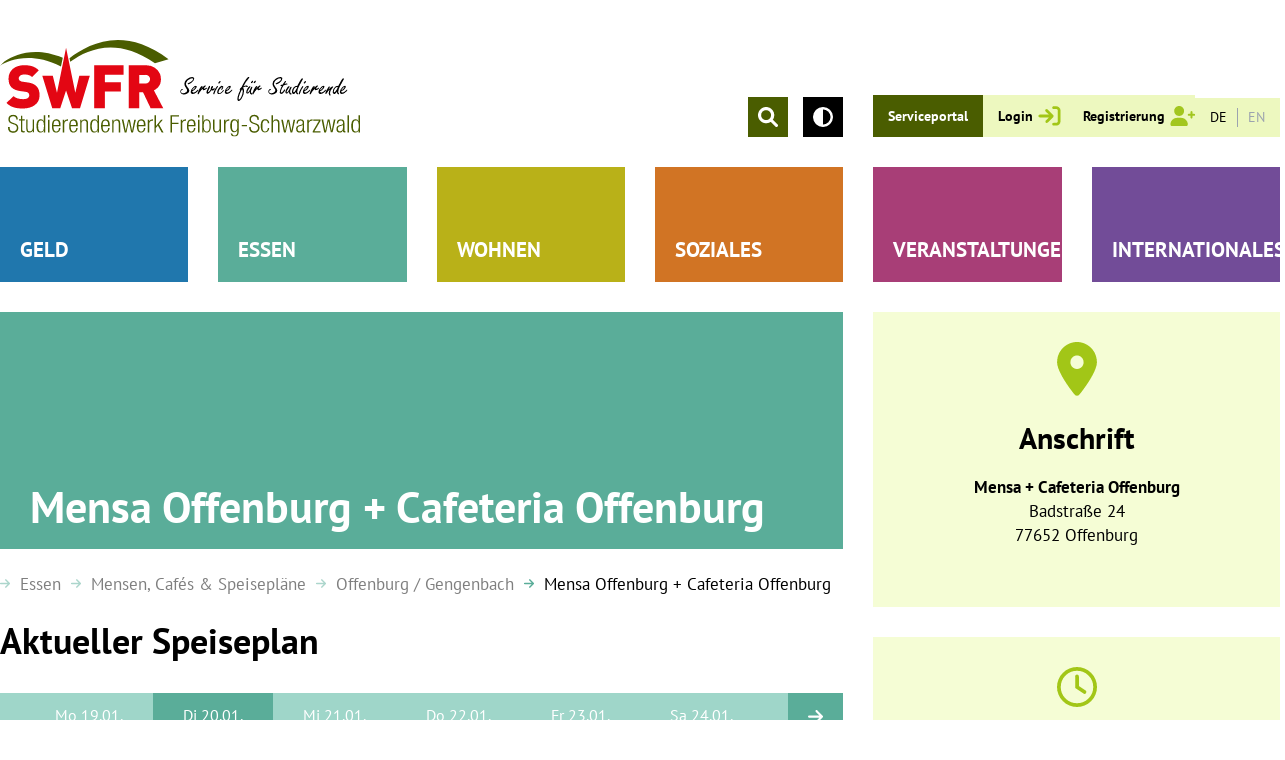

--- FILE ---
content_type: text/html; charset=utf-8
request_url: https://www.swfr.de/essen/mensen-cafes-speiseplaene/mensa-offenburg
body_size: 227299
content:
<!DOCTYPE html>
<html lang="de">
<head>

<meta charset="utf-8">
<!-- 
	This website is powered by TYPO3 - inspiring people to share!
	TYPO3 is a free open source Content Management Framework initially created by Kasper Skaarhoj and licensed under GNU/GPL.
	TYPO3 is copyright 1998-2026 of Kasper Skaarhoj. Extensions are copyright of their respective owners.
	Information and contribution at https://typo3.org/
-->


<link rel="icon" href="/favicon.ico" type="image/vnd.microsoft.icon">
<title>Mensa Offenburg + Cafeteria Offenburg : Studierendenwerk Freiburg-Schwarzwald</title>
<meta http-equiv="x-ua-compatible" content="IE=edge">
<meta name="generator" content="TYPO3 CMS">
<meta name="viewport" content="width=device-width, initial-scale=1">
<meta name="robots" content="index,follow">
<meta property="og:title" content="Mensa Offenburg + Cafeteria Offenburg">
<meta name="twitter:card" content="summary">
<meta name="apple-mobile-web-app-capable" content="no">


<link rel="stylesheet" href="/typo3temp/assets/css/7015c8c4ac5ff815b57530b221005fc6.css?1670149528" media="all">
<link rel="stylesheet" href="/typo3conf/ext/swfr_theme/Resources/Public/Css/brevo.css?1765958236" media="all">
<link rel="stylesheet" href="/typo3conf/ext/swfr_theme/Resources/Public/Css/chocolat.css?1765958236" media="all">
<link rel="stylesheet" href="/typo3conf/ext/swfr_theme/Resources/Public/Css/theme.min.css?1765958236" media="all">
<link rel="stylesheet" href="/typo3conf/ext/notunterkunft/Resources/Public/Css/form.css?1759300161" media="all">




<script src="/typo3conf/ext/swfr_theme/Resources/Public/JavaScript/Src/popper.min.js?1765958251"></script>
<script src="/typo3conf/ext/swfr_theme/Resources/Public/JavaScript/Src/tippy-bundle.umd.min.js?1765958251"></script>



        <!-- Matomo -->
        <script>
          var _paq = window._paq = window._paq || [];
          _paq.push(['disableCookies']);
          _paq.push(['trackPageView']);
          _paq.push(['enableLinkTracking']);
          (function() {
            var u="//www.swfr.de/piwik/";
            _paq.push(['setTrackerUrl', u+'matomo.php']);
            _paq.push(['setSiteId', '1']);
            var d=document, g=d.createElement('script'), s=d.getElementsByTagName('script')[0];
            g.async=true; g.src=u+'matomo.js'; s.parentNode.insertBefore(g,s);
          })();
        </script>
        <!-- End Matomo Code -->
<link rel="canonical" href="https://www.swfr.de/essen/mensen-cafes-speiseplaene/mensa-offenburg"/>

<link rel="alternate" hreflang="de" href="https://www.swfr.de/essen/mensen-cafes-speiseplaene/mensa-offenburg"/>
<link rel="alternate" hreflang="en-US" href="https://www.swfr.de/en/food/mensa-cafeterias-menus/offenburg-/-gengenbach/mensa-offenburg"/>
<link rel="alternate" hreflang="x-default" href="https://www.swfr.de/essen/mensen-cafes-speiseplaene/mensa-offenburg"/>
</head>
<body class="color-cyan">


    



<header class="grid grid-cols-1 gap-y-30px container mx-auto lg:mt-40px mb-30px lg:px-30px xl:px-0" data-x-data="{ megaMenuOpen: 0, width: window.innerWidth, mobileBreakpoint: 768, mobileMenu: false, highContrast: false }" data-x-on="{':resize.window.debounce.100' : width = window.innerWidth }" data-x-cloak>
    <section class="col-span-1 grid-cols-1 grid lg:grid-cols-3 xl:grid-cols-6 gap-x-30px lg:gap-x-15px lg:gap-y-30px xl:gap-x-30px xl:gap-y-0">

        <!-- Handy und MD -->
        <div class="flex lg:hidden col-span-1 mb-20px">

            <div class="flex">
                <div class="bg-lighter-green"></div>
                <a aria-label="Zur Suche" class="flex items-center p-10px bg-primary-green cursor-pointer" href="/suche">
                    <img aria-hidden="true" class="w-20px" src="/typo3conf/ext/swfr_theme/Resources/Public/Images/Icons/search-stoke_white.svg" width="19" height="20" alt="" />
                </a>
                <button
                        type="button"
                        class="flex items-center p-10px bg-black cursor-pointer color-switch"
                        data-x-on:click="highContrast = !highContrast"
                        :aria-pressed="highContrast ? 'true' : 'false'"
                        :aria-label="highContrast ? 'Kontrastmodus deaktivieren' : 'Kontrastmodus aktivieren'">
                    <span class="sr-only">Kontrastmodus</span>
                    <img aria-hidden="true" class="w-20px" src="/typo3conf/ext/swfr_theme/Resources/Public/Images/Icons/contrast-filter.svg" width="20" height="20" alt="" />
                </button>
            </div>
            <div class="flex flex-grow justify-center pt-10px pb-[9px] lg:py-10px px-15px bg-primary-green leading-19px ">
                
                        <a class="py-10px px-15px bg-primary-green text-white  text-14px" href="/login">Serviceportal</a>
                        <a class="text-center  bg-primary-green text-14px py-10px px-15px flex" href="/login">
                            <img class="ml-5px" src="/typo3conf/ext/swfr_theme/Resources/Public/Images/Icons/login.svg" width="23" height="20" alt="" />
                            <span class="sr-only">Login</span>
                        </a>
                        <a class="text-center bg-primary-green text-14px py-10px px-15px  flex" href="/registrierung">
                            <img class="ml-5px" src="/typo3conf/ext/swfr_theme/Resources/Public/Images/Icons/register.svg" width="26" height="21" alt="" />
                            <span class="sr-only">Registrieren</span>
                        </a>
                    
            </div>
            <div class="flex-none">
                <nav class="flex items-center h-full bg-[#EDF8BF]">
                    <ul class="flex py-10px px-15px bg-[#EDF8BF]">
                        
                            <li class="leading-19px text-14px pr-10px border-r-1px border-gray-400">

                                
                                        <a class="text-14px leading-19px " href="/essen/mensen-cafes-speiseplaene/mensa-offenburg">DE</a>
                                    
                            </li>
                        
                            <li class="leading-19px text-14px pl-10px">

                                
                                        <a class="text-14px leading-19px text-gray-400" href="/en/food/mensa-cafeterias-menus/offenburg-/-gengenbach/mensa-offenburg">EN</a>
                                    
                            </li>
                        
                    </ul>

                </nav>
            </div>
        </div>
        <div class="flex lg:hidden justify-between items-end col-span-1 container px-35px">
            <div class="">
                <a href="/">
                    <img class="w-[236px]" alt="Logo des Studierendenwerk Freiburg-Schwarzwald" src="/typo3conf/ext/swfr_theme/Resources/Public/Images/logo_studierendenwerk.svg" width="361" height="97" />
                </a>
            </div>
            <div class="mb-3px mobile__menu-toggle" data-x-bind="{'data-x-on:click'() { mobileMenu = !mobileMenu }}">
                <img src="/typo3conf/ext/swfr_theme/Resources/Public/Images/Icons/burger-menu.svg" width="41" height="35" alt="" />
            </div>
        </div>

        <!-- Tablet -->
        <div class="hidden lg:block xl:hidden col-span-1 lg:col-span-3 xl:col-span-6 flex justify-center">
            <a href="/">
                <img class="w-6/12 lg:w-3/12 xl:w-[360px] mx-auto" alt="Logo des Studierendenwerk Freiburg-Schwarzwald" src="/typo3conf/ext/swfr_theme/Resources/Public/Images/logo_studierendenwerk.svg" width="361" height="97" />
            </a>
        </div>
        <div class="hidden lg:flex xl:hidden col-span-1 justify-end items-end" data-x-data="searchOpen()">
            <div class="bg-lighter-green border-b-1px border-primary-green h-40px transition-all overflow-hidden" data-x-bind="styling">
               
    

            <div id="c6114" class="frame frame-default frame-type-ke_search_pi3 frame-layout-0">
                
                
                    



                
                
                    

    



                
                

    
    <div class="tx-kesearch-pi1">
	

	
		
		
			
	<form method="get" id="form_kesearch_pi1-sm" name="form_kesearch_pi1"  action="/suche">
		
		

		<fieldset class="kesearch_searchbox flex justify-end">
			
			
			

			<div class="searchbox__header w-full">
				<input type="search" id="searchbox__header--field-sm" name="tx_kesearch_pi1[sword]" value="" placeholder="Suchbegriff" aria-label="Suche"  minlength="4" />
				<div class="clearer">&nbsp;</div>
			</div>

			
				<input id="kesearchpagenumber-sm" type="hidden" name="tx_kesearch_pi1[page]" value="1" />
			
			<input id="resetFilters-sm" type="hidden" name="tx_kesearch_pi1[resetFilters]" value="0" />
			
			

			

			<button type="submit" id="search-submit-button-sm" class="p-10px bg-primary-green mr-15px cursor-pointer h-40px" aria-label="Suche absenden">
                <img aria-hidden="true" class="w-20px min-w-20px" src="/typo3conf/ext/swfr_theme/Resources/Public/Images/Icons/arrow-right_white.svg" width="34" height="30" alt="" />
            </button>
		</fieldset>
	</form>


		
		
		
	

</div>



                
                    



                
                
                    



                
            </div>

        


            </div>
            <button
                    type="button"
                    class="p-10px bg-primary-green mr-15px cursor-pointer"
                    data-x-bind="trigger"
                    aria-controls="site-search"
                    :aria-expanded="searchOpen ? 'true' : 'false'"
                    :aria-label="searchOpen ? 'Suche schließen' : 'Suche öffnen'">
                <span class="sr-only">Suche öffnen</span>
                <img aria-hidden="true" class="w-20px min-w-20px" src="/typo3conf/ext/swfr_theme/Resources/Public/Images/Icons/search-stoke_white.svg" width="19" height="20" alt="" />
            </button>
            <button
                    type="button"
                    class="p-10px bg-black cursor-pointer color-switch"
                    data-x-on:click="highContrast = !highContrast"
                    :aria-pressed="highContrast ? 'true' : 'false'"
                    :aria-label="highContrast ? 'Kontrastmodus deaktivieren' : 'Kontrastmodus aktivieren'">
                <span class="sr-only">Kontrastmodus</span>
                <img aria-hidden="true" class="w-20px min-w-20px" src="/typo3conf/ext/swfr_theme/Resources/Public/Images/Icons/contrast-filter.svg" width="20" height="20" alt="" />
            </button>
       </div>
       <div class="hidden lg:block xl:hidden col-span-1 lg:col-span-2 ">
           <div class="flex justify-between">
               <div class="flex mr-30px w-full">

                   
                           <a class="py-10px px-15px bg-primary-green text-white  text-14px" href="/login">Serviceportal</a>
                           <a class="text-center text-14px py-10px px-15px bg-[#EDF8BF] flex" href="/login">
                               Login
                               <img class="ml-5px" src="/typo3conf/ext/swfr_theme/Resources/Public/Images/Icons/login.svg" width="23" height="20" alt="" />
                           </a>
                           <a class="text-center text-14px py-10px px-15px bg-[#EDF8BF] flex" href="/registrierung">
                               Registrierung
                               <img class="ml-5px" src="/typo3conf/ext/swfr_theme/Resources/Public/Images/Icons/register.svg" width="26" height="21" alt="" />
                           </a>
                       
               </div>
               <nav>
                   <ul class="flex py-10px px-15px bg-[#EDF8BF]">
                       
                           <li class="leading-19px text-14px pr-10px border-r-1px border-gray-400">
                               
                                       <a class="text-14px leading-19px " href="/essen/mensen-cafes-speiseplaene/mensa-offenburg">DE</a>
                                   
                           </li>
                       
                           <li class="leading-19px text-14px pl-10px">
                               
                                       <a class="text-14px leading-19px text-gray-400" href="/en/food/mensa-cafeterias-menus/offenburg-/-gengenbach/mensa-offenburg">EN</a>
                                   
                           </li>
                       
                   </ul>
               </nav>
           </div>
       </div>


       <!-- Desktop -->
        <div class="hidden xl:flex col-span-1 lg:col-span-2">
            <a href="/">
                <img class="w-6/12 xl:w-[360px]" alt="Logo des Studierendenwerk Freiburg-Schwarzwald" src="/typo3conf/ext/swfr_theme/Resources/Public/Images/logo_studierendenwerk.svg" width="361" height="97" />
            </a>
        </div>
      <div class="hidden xl:flex col-span-1 lg:col-span-2 justify-end items-end" data-x-data="searchOpen()">
          <div class="bg-lighter-green border-b-1px border-primary-green h-40px transition-all overflow-hidden" data-x-bind="styling">
              
    

            <div id="c6306" class="frame frame-default frame-type-ke_search_pi3 frame-layout-0">
                
                
                    



                
                
                    

    



                
                

    
    <div class="tx-kesearch-pi1">
	

	
		
		
		
		
			
	<form method="get" id="form_kesearch_pi1-xl" name="form_kesearch_pi1"  action="/suche">
		
		

		<fieldset class="kesearch_searchbox flex justify-end">
			
			
			

			<div class="searchbox__header w-full">
				<input type="search" id="searchbox__header--field-xl" name="tx_kesearch_pi1[sword]" value="" placeholder="Suchbegriff" aria-label="Suche"  minlength="4" />
				<div class="clearer">&nbsp;</div>
			</div>

			
				<input id="kesearchpagenumber-xl" type="hidden" name="tx_kesearch_pi1[page]" value="1" />
			
			<input id="resetFilters-xl" type="hidden" name="tx_kesearch_pi1[resetFilters]" value="0" />
			
			

			

			<button type="submit" id="search-submit-button-xl" class="p-10px bg-primary-green mr-15px cursor-pointer h-40px" aria-label="Suche absenden">
                <img aria-hidden="true" class="w-20px min-w-20px" src="/typo3conf/ext/swfr_theme/Resources/Public/Images/Icons/arrow-right_white.svg" width="34" height="30" alt="" />
            </button>
		</fieldset>
	</form>


		
	

</div>



                
                    



                
                
                    



                
            </div>

        


          </div>
          <button
              type="button"
              class="p-10px bg-primary-green mr-15px cursor-pointer"
              data-x-bind="trigger"
              aria-controls="site-search"
              :aria-expanded="searchOpen ? 'true' : 'false'"
              :aria-label="searchOpen ? 'Suche schließen' : 'Suche öffnen'">
              <span class="sr-only">Suche öffnen</span>
              <img aria-hidden="true" class="w-20px min-w-20px" src="/typo3conf/ext/swfr_theme/Resources/Public/Images/Icons/search-stoke_white.svg" width="19" height="20" alt="" />
          </button>
          <button
                  type="button"
                  class="p-10px bg-black cursor-pointer color-switch"
                  data-x-on:click="highContrast = !highContrast"
                  :aria-pressed="highContrast ? 'true' : 'false'"
                  :aria-label="highContrast ? 'Kontrastmodus deaktivieren' : 'Kontrastmodus aktivieren'">
              <span class="sr-only">Kontrastmodus</span>
              <img aria-hidden="true" class="w-20px min-w-20px" src="/typo3conf/ext/swfr_theme/Resources/Public/Images/Icons/contrast-filter.svg" width="20" height="20" alt="" />
          </button>
      </div>
      <div class="hidden xl:flex col-span-1 lg:col-span-2 items-end justify-between">
        <div class="flex">
                
                        <a class="py-10px px-15px bg-primary-green text-white text-14px" href="/login">Serviceportal</a>
                        <a class="text-center text-14px py-10px px-15px bg-[#EDF8BF] flex" href="/login">
                            Login
                            <img class="ml-5px" src="/typo3conf/ext/swfr_theme/Resources/Public/Images/Icons/login.svg" width="23" height="20" alt="" />
                        </a>
                        <a class="text-center text-14px py-10px px-15px bg-[#EDF8BF] flex" href="/registrierung">
                            Registrierung
                            <img class="ml-5px" src="/typo3conf/ext/swfr_theme/Resources/Public/Images/Icons/register.svg" width="26" height="21" alt="" />
                        </a>
                    
            </div>
            <nav>
                <ul class="flex py-10px px-15px bg-[#EDF8BF]">
                    
                        <li class="leading-19px text-14px pr-10px border-r-1px border-gray-400">
                            
                                    <a class="text-14px leading-19px " href="/essen/mensen-cafes-speiseplaene/mensa-offenburg">DE</a>
                                
                        </li>
                    
                        <li class="leading-19px text-14px pl-10px">
                            
                                    <a class="text-14px leading-19px text-gray-400" href="/en/food/mensa-cafeterias-menus/offenburg-/-gengenbach/mensa-offenburg">EN</a>
                                
                        </li>
                    
                </ul>
            </nav>
        </div>
    </section>

    



<nav class="mega-menu relative col-span-1" data-x-bind="{'data-x-on:click.outside'() { megaMenuOpen = 0 }}" data-x-show="width > mobileBreakpoint || mobileMenu">
    <ul class="grid grid-cols-1 lg:grid lg:grid-cols-3 xl:grid-cols-6 gap-x-30px lg:gap-15px xl:gap-x-30px xl:gap-y-0">
        <li class="col-span-1 py-10px px-35px lg:py-20px lg:px-20px xl:pt-70px bg-primary-blue text-white flex flex-wrap items-center justify-between lg:items-end cursor-pointer" data-x-bind="{'data-x-on:click'() { megaMenuOpen = (megaMenuOpen != 1 ? 1 : 0) }}">
            <a href="#" class="font-bold text-white text-17px xl:text-21px leading-25px uppercase" >Geld</a>
            <i class="fa-solid fa-minus block lg:hidden" data-x-show="megaMenuOpen == 1 && width < mobileBreakpoint"></i>
            <i class="fa-solid fa-plus block lg:hidden" data-x-show="megaMenuOpen != 1 && width < mobileBreakpoint"></i>
            <div id="mega-menu-dropdown-geld-mobile" data-x-show="megaMenuOpen == 1 && width < mobileBreakpoint"

                 class="mega-menu-dropdown lg:mt-30px mt-20px bg-white w-full z-30">
                <div class="grid grid-cols-1 md:grid-cols-2 lg:grid-cols-4 gap-x-30px py-5 px-35px mx-auto dark:text-white">
                    
    <div class="col-span-1">
        <div class="mb-10px"><a class="hover:opacity-50 transition-all" href="/geld/bafoeg">BAföG</a></div>
        
            <ul class="mb-20px">
                
                    <li><a class="arrow-right mb-3px hover:opacity-50 transition-all" href="/geld/bafoeg/was-ist-bafoeg">Was ist BAföG?</a>
                
                    <li><a class="arrow-right mb-3px hover:opacity-50 transition-all" href="/geld/bafoeg/bafoeg-servicepoint-mit-kurzberatung">BAföG-Servicepoint mit Kurzberatung</a>
                
                    <li><a class="arrow-right mb-3px hover:opacity-50 transition-all" href="/geld/bafoeg/persoenliche-bafoeg-beratung">Persönliche BAföG-Beratung</a>
                
                    <li><a class="arrow-right mb-3px hover:opacity-50 transition-all" href="/geld/bafoeg/antraege">Anträge</a>
                
                    <li><a class="arrow-right mb-3px hover:opacity-50 transition-all" href="/geld/bafoeg/faqs-zur-bafoeg-reform-2024">FAQ&#039;s zur BAföG Reform 2024</a>
                
                    <li><a class="arrow-right mb-3px hover:opacity-50 transition-all" href="/geld/bafoeg/weiterfoerderungsantraege">BAföG-Weiterförderungsanträge</a>
                
            </ul>
        
    </div>

    <div class="col-span-1">
        <div class="mb-10px"><a class="hover:opacity-50 transition-all" href="/geld/finanzielle-hilfen">Finanzielle Hilfen</a></div>
        
            <ul class="mb-20px">
                
                    <li><a class="arrow-right mb-3px hover:opacity-50 transition-all" href="/geld/finanzielle-hilfen/zuschuss">Einmalzahlung Energiepreispauschale</a>
                
                    <li><a class="arrow-right mb-3px hover:opacity-50 transition-all" href="/geld/finanzielle-hilfen/darlehen">Darlehen</a>
                
                    <li><a class="arrow-right mb-3px hover:opacity-50 transition-all" href="/geld/finanzielle-hilfen/zuschuss-1">Zuschuss</a>
                
                    <li><a class="arrow-right mb-3px hover:opacity-50 transition-all" href="/geld/finanzielle-hilfen/stipendien">Stipendien</a>
                
            </ul>
        
    </div>

    <div class="col-span-1">
        <div class="mb-10px"><a class="hover:opacity-50 transition-all" href="/geld/studijob">Studijob</a></div>
        
            <ul class="mb-20px">
                
                    <li><a class="arrow-right mb-3px hover:opacity-50 transition-all" href="/geld/studijob/studentische-aushilfsjobs">Studentische Aushilfsjobs beim SWFR</a>
                
                    <li><a class="arrow-right mb-3px hover:opacity-50 transition-all" href="/geld/studijob/jobvermittlung">Jobvermittlung</a>
                
                    <li><a class="arrow-right mb-3px hover:opacity-50 transition-all" href="/geld/studijob/studentische-aushilfsjobs-in-den-mensen">Studentische Aushilfsjobs in den Mensen</a>
                
                    <li><a class="arrow-right mb-3px hover:opacity-50 transition-all" href="/geld/studijob/faqs">FAQ</a>
                
                    <li><a class="arrow-right mb-3px hover:opacity-50 transition-all" href="/geld/studijob/babysitterboerse">Babysitterbörse</a>
                
                    <li><a class="arrow-right mb-3px hover:opacity-50 transition-all" href="/geld/studijob/senioren-service-boerse">Senioren-Service-Börse</a>
                
            </ul>
        
    </div>

    <div class="col-span-1">
        <div class="mb-10px"><a class="hover:opacity-50 transition-all" href="/geld/verguenstigungen">Vergünstigungen</a></div>
        
            <ul class="mb-20px">
                
                    <li><a class="arrow-right mb-3px hover:opacity-50 transition-all" href="/geld/finanzielle-hilfen/darlehen-1-1">Steuern, Sozialabgaben und Co.</a>
                
                    <li><a class="arrow-right mb-3px hover:opacity-50 transition-all" href="/geld/verguenstigungen/semesterticket">SemesterTicket und weitere Tickets</a>
                
                    <li><a class="arrow-right mb-3px hover:opacity-50 transition-all" href="/soziales/sozialberatung-1">Sozialleistungen (Wohngeld)</a>
                
                    <li><a class="arrow-right mb-3px hover:opacity-50 transition-all" href="/geld/verguenstigungen/rundfunkbeitrags-befreiung">Rundfunkbeitrags-Befreiung</a>
                
                    <li><a class="arrow-right mb-3px hover:opacity-50 transition-all" href="/geld/verguenstigungen/kleiderscheine-/-freiburger-tafel-/-kulturwunsch">Kleiderscheine / Freiburger Tafel / KulturWunsch</a>
                
                    <li><a class="arrow-right mb-3px hover:opacity-50 transition-all" href="/geld/verguenstigungen/isic-/-ermaessigungen-und-rabatte">ISIC / Ermäßigungen und Rabatte</a>
                
            </ul>
        
    </div>

    <div class="col-span-1">
        <div class="mb-10px"><a class="hover:opacity-50 transition-all" href="/geld/versicherungen">Versicherungen</a></div>
        
    </div>

                </div>
            </div>
        </li>
        <li class="col-span-1 py-10px px-35px lg:py-20px lg:px-20px xl:pt-70px bg-primary-cyan text-white flex flex-wrap items-center justify-between lg:items-end cursor-pointer" data-x-bind="{'data-x-on:click'() { megaMenuOpen = (megaMenuOpen != 2 ? 2 : 0) }}">
            <a href="#" class="font-bold text-white text-17px xl:text-21px leading-25px uppercase" >Essen</a>
            <i class="fa-solid fa-minus block lg:hidden" data-x-show="megaMenuOpen == 2 && width < mobileBreakpoint"></i>
            <i class="fa-solid fa-plus block lg:hidden" data-x-show="megaMenuOpen != 2 && width < mobileBreakpoint"></i>
            <div id="mega-menu-dropdown-essen-mobile" data-x-show="megaMenuOpen == 2 && width < mobileBreakpoint"
                 class=" mega-menu-dropdown lg:mt-30px mt-20px bg-white w-full z-30">
                <div class="grid grid-cols-1 md:grid-cols-2 lg:grid-cols-4 gap-x-30px py-5 px-20px mx-auto dark:text-white">
                    
    
            
                <div class="col-span-2">
                    <div class="grid grid-cols-2">
                        
                            
                                <div class="col-span-2 lg:col-span-1">
                                    <div class="mb-10px"><a class="hover:opacity-50 hover:ml-5px transition-all" href="/essen/mensen-cafes-speiseplaene">Mensen, Cafés &amp; Speisepläne</a></div>
                            
                            
    <div class="mb-5px"><a class="hover:opacity-50 hover:ml-5px transition-all" href="/essen/mensen-cafes-speiseplaene/freiburg">Freiburg</a></div>
    
        <ul class="mb-30px">
            
                <li><a class="arrow-right mb-3px hover:opacity-50 hover:ml-5px transition-all" href="/essen/mensen-cafes-speiseplaene/freiburg/mensa-rempartstrasse">Mensa Rempartstraße</a></li>
            
                <li><a class="arrow-right mb-3px hover:opacity-50 hover:ml-5px transition-all" href="/essen/mensen-cafes-speiseplaene/freiburg/mensa-institutsviertel">Mensa Institutsviertel + Institutscafé</a></li>
            
                <li><a class="arrow-right mb-3px hover:opacity-50 hover:ml-5px transition-all" href="/essen/mensen-cafes-speiseplaene/freiburg/mensa-littenweiler">Mensa Littenweiler + Café Cube</a></li>
            
                <li><a class="arrow-right mb-3px hover:opacity-50 hover:ml-5px transition-all" href="/essen/mensen-cafes-speiseplaene/freiburg/mensa-flugplatz-cafe-flugplatz">Mensa Flugplatz + Café Flugplatz</a></li>
            
                <li><a class="arrow-right mb-3px hover:opacity-50 hover:ml-5px transition-all" href="/essen/mensen-cafes-speiseplaene/freiburg/fraunhofer-institut">Fraunhofer-Institut</a></li>
            
                <li><a class="arrow-right mb-3px hover:opacity-50 hover:ml-5px transition-all" href="/essen/mensen-cafes-speiseplaene/freiburg/ausgabestelle-eh-freiburg">EH-Café und EH-Ausgabestelle Freiburg</a></li>
            
                <li><a class="arrow-right mb-3px hover:opacity-50 hover:ml-5px transition-all" href="/essen/mensen-cafes-speiseplaene/freiburg/musikantine">MusiKantine</a></li>
            
                <li><a class="arrow-right mb-3px hover:opacity-50 hover:ml-5px transition-all" href="/essen/mensen-cafes-speiseplaene/freiburg/haus-zur-lieben-hand">Haus zur Lieben Hand</a></li>
            
                <li><a class="arrow-right mb-3px hover:opacity-50 hover:ml-5px transition-all" href="/essen/mensen-cafes-speiseplaene/freiburg/cafe-europa">Café Europa</a></li>
            
                <li><a class="arrow-right mb-3px hover:opacity-50 hover:ml-5px transition-all" href="/essen/mensen-cafes-speiseplaene/freiburg/cafe-libresso">Café Libresso</a></li>
            
                <li><a class="arrow-right mb-3px hover:opacity-50 hover:ml-5px transition-all" href="/essen/mensen-cafes-speiseplaene/freiburg/cafe-senkrecht">Café Senkrecht</a></li>
            
        </ul>
    

                            
                                </div>
                                <div class="col-span-2 lg:col-span-1 pt-34px">
                            
                            
                        
                            
                            
    <div class="mb-5px"><a class="hover:opacity-50 hover:ml-5px transition-all" href="/essen/mensen-cafes-speiseplaene/furtwangen">Furtwangen</a></div>
    
        <ul class="mb-30px">
            
                <li><a class="arrow-right mb-3px hover:opacity-50 hover:ml-5px transition-all" href="/essen/mensen-cafes-speiseplaene/mensa-furtwangen">Mensa Furtwangen + Cafeteria Furtwangen</a></li>
            
        </ul>
    

                            
                            
                        
                            
                            
    <div class="mb-5px"><a class="hover:opacity-50 hover:ml-5px transition-all" href="/essen/mensen-cafes-speiseplaene/offenburg-/-gengenbach">Offenburg / Gengenbach</a></div>
    
        <ul class="mb-30px">
            
                <li><a class="arrow-right mb-3px hover:opacity-50 hover:ml-5px transition-all" href="/essen/mensen-cafes-speiseplaene/mensa-offenburg">Mensa Offenburg + Cafeteria Offenburg</a></li>
            
                <li><a class="arrow-right mb-3px hover:opacity-50 hover:ml-5px transition-all" href="/essen/mensen-cafes-speiseplaene/mensa-gengenbach">Mensa Gengenbach</a></li>
            
        </ul>
    

                            
                            
                        
                            
                            
    <div class="mb-5px"><a class="hover:opacity-50 hover:ml-5px transition-all" href="/essen/mensen-cafes-speiseplaene/kehl">Kehl</a></div>
    
        <ul class="mb-30px">
            
                <li><a class="arrow-right mb-3px hover:opacity-50 hover:ml-5px transition-all" href="/essen/mensen-cafes-speiseplaene/mensa-kehl">Mensa &amp; Cafeteria Kehl</a></li>
            
        </ul>
    

                            
                            
                        
                            
                            
    <div class="mb-5px"><a class="hover:opacity-50 hover:ml-5px transition-all" href="/essen/mensen-cafes-speiseplaene/loerrach">Lörrach</a></div>
    
        <ul class="mb-30px">
            
                <li><a class="arrow-right mb-3px hover:opacity-50 hover:ml-5px transition-all" href="/essen/mensen-cafes-speiseplaene/mensa-loerrach">Mensa Lörrach</a></li>
            
        </ul>
    

                            
                            
                        
                            
                            
    <div class="mb-5px"><a class="hover:opacity-50 hover:ml-5px transition-all" href="/essen/mensen-cafes-speiseplaene/villingen-schwenningen">Villingen-Schwenningen</a></div>
    
        <ul class="mb-30px">
            
                <li><a class="arrow-right mb-3px hover:opacity-50 hover:ml-5px transition-all" href="/essen/mensen-cafes-speiseplaene/villingen-schwenningen/mensa-cafeteria-schwenningen">Mensa + Cafeteria Schwenningen</a></li>
            
                <li><a class="arrow-right mb-3px hover:opacity-50 hover:ml-5px transition-all" href="/essen/mensen-cafes-speiseplaene/mensa-trossingen">Mensa Trossingen</a></li>
            
        </ul>
    

                            
                            
                                </div>
                                <!--</div> -->
                            
                        
                    </div>
                </div>
            

        
    

    
            <div class="col-span-2 lg:col-span-1">
                
    <div class="mb-10px"><a class="hover:opacity-50 hover:ml-5px transition-all" href="/essen/mensen-cafes-speiseplaene-1">Mensen, Cafés &amp; Speisepläne</a></div>
    

        
    

    
                
    <div class="mb-10px"><a class="hover:opacity-50 hover:ml-5px transition-all" href="/essen/einblicke">Einblicke</a></div>
    
        <ul class="mb-30px">
            
                <li><a class="arrow-right mb-3px hover:opacity-50 hover:ml-5px transition-all" href="/essen/einblicke/nachhaltigkeit">Nachhaltigkeit</a></li>
            
                <li><a class="arrow-right mb-3px hover:opacity-50 hover:ml-5px transition-all" href="/essen/einblicke/qualitaetssicherung">Qualitätssicherung</a></li>
            
                <li><a class="arrow-right mb-3px hover:opacity-50 hover:ml-5px transition-all" href="/essen/einblicke/barrierefreiheit">Barrierefreiheit</a></li>
            
                <li><a class="arrow-right mb-3px hover:opacity-50 hover:ml-5px transition-all" href="/essen/einblicke/vegetarisches-und-veganes-essen">Vegetarisches und veganes Essen</a></li>
            
                <li><a class="arrow-right mb-3px hover:opacity-50 hover:ml-5px transition-all" href="/essen/einblicke/allergien-und-unvertraeglichkeiten">Allergien und Unverträglichkeiten</a></li>
            
                <li><a class="arrow-right mb-3px hover:opacity-50 hover:ml-5px transition-all" href="/essen/einblicke/mein-erster-tag-in-der-mensa">Mein 1. Tag in der Mensa</a></li>
            
                <li><a class="arrow-right mb-3px hover:opacity-50 hover:ml-5px transition-all" href="/essen/einblicke/kinder-in-der-mensa">Kinder in der Mensa</a></li>
            
                <li><a class="arrow-right mb-3px hover:opacity-50 hover:ml-5px transition-all" href="/essen/einblicke/mensafuehrung-/-ein-tag-in-der-mensa">Mensaführung / Ein Tag in der Mensa</a></li>
            
                <li><a class="arrow-right mb-3px hover:opacity-50 hover:ml-5px transition-all" href="/essen/einblicke/uniaktiv-pass">UniAktiv-Pass</a></li>
            
        </ul>
    

        
    

    
                
    <div class="mb-10px"><a class="hover:opacity-50 hover:ml-5px transition-all" href="/essen/feedback-und-kontakt">Feedback und Kontakt</a></div>
    
        <ul class="mb-30px">
            
                <li><a class="arrow-right mb-3px hover:opacity-50 hover:ml-5px transition-all" href="/essen/feedback-und-kontakt/bewertungen">Bewertungen</a></li>
            
        </ul>
    

            </div>
        
    

    
            <div class="col-span-2 lg:col-span-1">
                
    <div class="mb-10px"><a class="hover:opacity-50 hover:ml-5px transition-all" href="/essen/chipkarte">Chipkarte</a></div>
    
        <ul class="mb-30px">
            
                <li><a class="arrow-right mb-3px hover:opacity-50 hover:ml-5px transition-all" href="/essen/chipkarte/was-ist-die-chipkarte">Was ist die Chipkarte?</a></li>
            
                <li><a class="arrow-right mb-3px hover:opacity-50 hover:ml-5px transition-all" href="/essen/chipkarte/mensacard">MensaCard</a></li>
            
                <li><a class="arrow-right mb-3px hover:opacity-50 hover:ml-5px transition-all" href="/essen/chipkarte/aufwerten">Aufwerten</a></li>
            
                <li><a class="arrow-right mb-3px hover:opacity-50 hover:ml-5px transition-all" href="/autoload">Autoload</a></li>
            
                <li><a class="arrow-right mb-3px hover:opacity-50 hover:ml-5px transition-all" href="/kaservice">Kartenservice</a></li>
            
                <li><a class="arrow-right mb-3px hover:opacity-50 hover:ml-5px transition-all" href="/essen/chipkarte/faqs">FAQ</a></li>
            
        </ul>
    

        
    

    
                
    <div class="mb-10px"><a class="hover:opacity-50 hover:ml-5px transition-all" href="/essen/campus-catering">Campus Catering</a></div>
    

        
    

    
                
    <div class="mb-10px"><a class="hover:opacity-50 hover:ml-5px transition-all" href="/essen/gruppenverpflegung">Gruppenverpflegung</a></div>
    

        
    
        </div>
    







                </div>
            </div>
        </li>
        <li class="col-span-1 py-10px px-35px lg:py-20px lg:px-20px xl:pt-70px bg-primary-sandgreen text-white flex flex-wrap items-center justify-between lg:items-end cursor-pointer" data-x-bind="{'data-x-on:click'() { megaMenuOpen = (megaMenuOpen != 3 ? 3 : 0) }}">
            <a href="#" class="font-bold text-white text-17px xl:text-21px leading-25px uppercase" >Wohnen</a>
            <i class="fa-solid fa-minus block lg:hidden" data-x-show="megaMenuOpen == 3 && width < mobileBreakpoint"></i>
            <i class="fa-solid fa-plus block lg:hidden" data-x-show="megaMenuOpen != 3 && width < mobileBreakpoint"></i>
            <div id="mega-menu-dropdown-wohnen-mobile" data-x-show="megaMenuOpen == 3 && width < mobileBreakpoint"
                 class=" mega-menu-dropdown lg:mt-30px mt-20px bg-white w-full z-30">
                <div class="grid grid-cols-1 md:grid-cols-2 lg:grid-cols-4 gap-x-30px py-5 px-20px mx-auto dark:text-white">
                    
    

            
                <div class="col-span-3">
                    <div class="grid grid-cols-3">

                        <!-- Spalte 1: Seite + Unterseiten 1–8 -->
                        <div class="col-span-3 lg:col-span-1">
                            <div class="mb-10px">
                                <a class="hover:opacity-50 transition-all" href="/wohnen/wohnheime">
                                    Wohnheime
                                </a>
                            </div>

                            <ul class="mb-30px">
                                
                                    
                                        <li>
                                            <a class="arrow-right mb-3px hover:opacity-50 transition-all" href="/wohnen/wohnheime/in-freiburg">
                                                Wohnheime in Freiburg
                                            </a>
                                        </li>
                                    
                                
                                    
                                        <li>
                                            <a class="arrow-right mb-3px hover:opacity-50 transition-all" href="/wohnen/wohnheime/wohnheime-in-offenburg">
                                                Wohnheime in Offenburg
                                            </a>
                                        </li>
                                    
                                
                                    
                                        <li>
                                            <a class="arrow-right mb-3px hover:opacity-50 transition-all" href="/wohnen/wohnheime/wohnheime-in-furtwangen">
                                                Wohnheime in Furtwangen
                                            </a>
                                        </li>
                                    
                                
                                    
                                        <li>
                                            <a class="arrow-right mb-3px hover:opacity-50 transition-all" href="/wohnen/wohnheime/wohnheime-in-kehl">
                                                Wohnheime in Kehl
                                            </a>
                                        </li>
                                    
                                
                                    
                                        <li>
                                            <a class="arrow-right mb-3px hover:opacity-50 transition-all" href="/wohnen/wohnheime/wohnheime-in-villingen-schwenningen">
                                                Wohnheime in Villingen-Schwenningen
                                            </a>
                                        </li>
                                    
                                
                                    
                                        <li>
                                            <a class="arrow-right mb-3px hover:opacity-50 transition-all" href="/wohnen/wohnheime/wohnen-in-gengenbach">
                                                Wohnen in Gengenbach
                                            </a>
                                        </li>
                                    
                                
                                    
                                        <li>
                                            <a class="arrow-right mb-3px hover:opacity-50 transition-all" href="/wohnen/wohnheime/wohnen-in-loerrach">
                                                Wohnen in Lörrach
                                            </a>
                                        </li>
                                    
                                
                                    
                                
                                    
                                
                            </ul>
                        </div>

                        <!-- Spalte 2: 9. Unterseite + deren Kinder -->
                        <div class="col-span-3 lg:col-span-1">
                            
                                
                            
                                
                            
                                
                            
                                
                            
                                
                            
                                
                            
                                
                            
                                
                                    
    
            <div class="mb-5px"><a class="hover:opacity-50 transition-all" href="/wp">Wohnportal</a></div>
            <ul class="mb-30px">
                
                    <li><a class="arrow-right mb-3px hover:opacity-50 transition-all" href="/wp/login-bewerber-/-mieterkonto">Login Bewerber- / Mieterkonto</a></li>
                
                    <li><a class="arrow-right mb-3px hover:opacity-50 transition-all" href="/wp/online-bewerbung">Online Bewerbung</a></li>
                
                    <li><a class="arrow-right mb-3px hover:opacity-50 transition-all" href="/wp/schadensmeldung">Schadensmeldung</a></li>
                
                    <li><a class="arrow-right mb-3px hover:opacity-50 transition-all" href="/wp/kuendigung">Kündigung</a></li>
                
                    <li><a class="arrow-right mb-3px hover:opacity-50 transition-all" href="/wp/datei-senden">Datei senden</a></li>
                
                    <li><a class="arrow-right mb-3px hover:opacity-50 transition-all" href="/wp/mitteilung-senden">Mitteilung senden</a></li>
                
                    <li><a class="arrow-right mb-3px hover:opacity-50 transition-all" href="/wp/uebersicht-anfragen">Übersicht Anfragen</a></li>
                
                    <li><a class="arrow-right mb-3px hover:opacity-50 transition-all" href="/wp/stammdaten-aendern">Stammdaten ändern</a></li>
                
            </ul>
        

                                
                            
                                
                            
                        </div>

                        <!-- Spalte 3: 10. Unterseite + deren Kinder -->
                        <div class="col-span-3 lg:col-span-1">
                            
                                
                            
                                
                            
                                
                            
                                
                            
                                
                            
                                
                            
                                
                            
                                
                            
                                
                                    
    
            <div class="mb-5px"><a class="hover:opacity-50 transition-all" href="/wohnen/wohnheime/alle-informationen-zum-wohnen-im-wohnheim">Alle Informationen zum Wohnen im Wohnheim</a></div>
            <ul class="mb-30px">
                
                    <li><a class="arrow-right mb-3px hover:opacity-50 transition-all" href="/wt">Aktivitäten in den Wohnheimen</a></li>
                
                    <li><a class="arrow-right mb-3px hover:opacity-50 transition-all" href="/wohnen/wohnheime/baumassnahmen">Baumaßnahmen</a></li>
                
                    <li><a class="arrow-right mb-3px hover:opacity-50 transition-all" href="/wohnen/wohnheime/barrierefreies-wohnen">Barrierefreies Wohnen</a></li>
                
                    <li><a class="arrow-right mb-3px hover:opacity-50 transition-all" href="/wohnen/faq-wohnen-im-swfr">FAQ Wohnen im SWFR</a></li>
                
                    <li><a class="arrow-right mb-3px hover:opacity-50 transition-all" href="/wohnen/formulare-downloads">Formulare &amp; Downloads</a></li>
                
                    <li><a class="arrow-right mb-3px hover:opacity-50 transition-all" href="/wohnen/wohnheime/mietbuchhaltung">Mietbuchhaltung</a></li>
                
                    <li><a class="arrow-right mb-3px hover:opacity-50 transition-all" href="/wohnen/wohnheime/schluesselausgabe-fuer-neumieter">Schlüsselausgabe für Neumieter</a></li>
                
                    <li><a class="arrow-right mb-3px hover:opacity-50 transition-all" href="/wohnen/wohnheime/schluesselhinterlegung-im-digisafe">Schlüsselhinterlegung im Digisafe</a></li>
                
                    <li><a class="arrow-right mb-3px hover:opacity-50 transition-all" href="/wohnen/wohnheime/servicepaket-fuer-internationale-studierende">Service Paket</a></li>
                
                    <li><a class="arrow-right mb-3px hover:opacity-50 transition-all" href="/wohnen/wohnheime/unser-starterpaket">Starterpaket Bettwäsche</a></li>
                
                    <li><a class="arrow-right mb-3px hover:opacity-50 transition-all" href="/wohnen/wohnheime/zwischenvermietung">Zwischenvermietung</a></li>
                
                    <li><a class="arrow-right mb-3px hover:opacity-50 transition-all" href="/wohnen/wohnheime/programmzimmer">Programmzimmer</a></li>
                
                    <li><a class="arrow-right mb-3px hover:opacity-50 transition-all" href="/wohnen/wohnheime/online-bewerbung-auf-einen-wohnheimplatz">Online Bewerbung auf einen Wohnheimplatz</a></li>
                
                    <li><a class="arrow-right mb-3px hover:opacity-50 transition-all" href="/wohnen/wohnheime/alle-informationen-zum-wohnen-im-wohnheim/wohnberechtigungsschein-wbs">Wohnberechtigungsschein (WBS)</a></li>
                
                    <li><a class="arrow-right mb-3px hover:opacity-50 transition-all" href="/wohnen/wohnheime/alle-informationen-zum-wohnen-im-wohnheim/foerderprogramm-junges-wohnen">Förderprogramm &quot;Junges Wohnen&quot;</a></li>
                
            </ul>
        

                                
                            
                        </div>

                    </div>
                </div>
            

        


    
            <div class="col-span-3 lg:col-span-1">
                
    
            <div class="mb-30px"><a class="hover:opacity-50 transition-all" href="/wohnen/notfaelle">Notfälle und Schlüsselnotdienst</a></div>
        

        


    
                
    
            <div class="mb-30px"><a class="hover:opacity-50 transition-all" href="/wohnen/freier-wohnungsmarkt/freier-wohnungsmarkt">Zimmervermittlung auf dem Freien Wohnungsmarkt</a></div>
        

        


    
                
    
            <div class="mb-10px"><a class="hover:opacity-50 transition-all" href="/wohnen/wohnen-fuer-hilfe/">Wohnen für Hilfe</a></div>
            <ul class="mb-30px">
                
                    <li><a class="arrow-right mb-3px hover:opacity-50 transition-all" href="/wohnen/wohnen-fuer-hilfe/">Wohnen für Hilfe</a></li>
                
                    <li><a class="arrow-right mb-3px hover:opacity-50 transition-all" href="/wohnen/wohnen-fuer-hilfe/wohnpartnerschaften-fuer-nicht-studierende">Wohnpartnerschaften für Nicht-Studierende</a></li>
                
                    <li><a class="arrow-right mb-3px hover:opacity-50 transition-all" href="/wohnen/wohnen-fuer-hilfe/faqs">FAQ</a></li>
                
                    <li><a class="arrow-right mb-3px hover:opacity-50 transition-all" href="/wohnen/wohnen-fuer-hilfe/integrative-wohngemeinschaften-iwg">Integrative Wohngemeinschaften (IWG)</a></li>
                
                    <li><a class="arrow-right mb-3px hover:opacity-50 transition-all" href="/wohnen/wohnen-fuer-hilfe/vermieterliste">Vermieterliste</a></li>
                
            </ul>
        

        


    
                
    
            <div class="mb-30px"><a class="hover:opacity-50 transition-all" href="/wohnen/faqs-zur-zimmer-und-wohnungssuche">FAQ zur Zimmer- und Wohnungssuche</a></div>
        

        


    
                
    
            <div class="mb-10px"><a class="hover:opacity-50 transition-all" href="/nachhaltigkeit-wh">Nachhaltigkeit</a></div>
            <ul class="mb-30px">
                
                    <li><a class="arrow-right mb-3px hover:opacity-50 transition-all" href="/wohnen/wohnheime/umsonstladen">Umsonstladen</a></li>
                
            </ul>
        

        


    
                
    
            <div class="mb-30px"><a class="hover:opacity-50 transition-all" href="/wohnen/notunterkunft">Notunterkunft</a></div>
        

            </div>
        







                </div>
            </div>
        </li>
        <li class="col-span-1 py-10px px-35px lg:py-20px lg:px-20px xl:pt-70px bg-primary-orange text-white flex flex-wrap items-center justify-between lg:items-end cursor-pointer" data-x-bind="{'data-x-on:click'() { megaMenuOpen = (megaMenuOpen != 4 ? 4 : 0) }}">
            <a href="#" class="font-bold text-white text-17px xl:text-21px leading-25px uppercase" >Soziales</a>
            <i class="fa-solid fa-minus block lg:hidden" data-x-show="megaMenuOpen == 4 && width < mobileBreakpoint"></i>
            <i class="fa-solid fa-plus block lg:hidden" data-x-show="megaMenuOpen != 4 && width < mobileBreakpoint"></i>
            <div id="mega-menu-dropdown-soziales-mobile" data-x-show="megaMenuOpen == 4 && width < mobileBreakpoint"
                 class=" mega-menu-dropdown lg:mt-30px mt-20px bg-white  w-full z-30">
                <div class="grid grid-cols-1 md:grid-cols-2 lg:grid-cols-4 gap-x-30px py-5 px-20px mx-auto dark:text-white">
                    
    <div class="col-span-1">
        <div class="mb-10px"><a href="/soziales/infoladen">Infoladen</a></div>
        
            <ul>
                
                    <li class="arrow-right mb-3px"><a href="/geld/studijob/jobvermittlung">Jobvermittlung</a>
                
                    <li class="arrow-right mb-3px"><a href="/wohnen/freier-wohnungsmarkt/freier-wohnungsmarkt">Freier Wohnungsmarkt</a>
                
                    <li class="arrow-right mb-3px"><a href="/geld/bafoeg/bafoeg-servicepoint-mit-kurzberatung">BAföG-Servicepoint mit Kurzberatung</a>
                
            </ul>
        
    </div>

    <div class="col-span-1">
        <div class="mb-10px"><a href="/soziales/standard-titel">Psychotherapeutische Beratung</a></div>
        
            <ul>
                
                    <li class="arrow-right mb-3px"><a href="/soziales/psychotherapeutische-beratung">Psychotherapeutische Beratung in Freiburg</a>
                
                    <li class="arrow-right mb-3px"><a href="/soziales/standard-titel-1">Psychotherapeutische Beratung in unseren Außenstellen</a>
                
            </ul>
        
    </div>

    <div class="col-span-1">
        <div class="mb-10px"><a href="/soziales/sozialberatung-1">Sozialberatung</a></div>
        
            <ul>
                
                    <li class="arrow-right mb-3px"><a href="/soziales/sozialberatung-1/studieren-mit-kind">Studieren mit Kind</a>
                
                    <li class="arrow-right mb-3px"><a href="/soziales/sozialberatung-1/studieren-mit-behinderung-und/oder-chronischer-krankheit">Studieren mit Behinderung und/oder chronischer Krankheit</a>
                
                    <li class="arrow-right mb-3px"><a href="/soziales/sozialberatung-1/internationale-studierende">Internationale Studierende</a>
                
                    <li class="arrow-right mb-3px"><a href="/soziales/sozialberatung-1/studierende-mit-pflegeaufgaben">Studierende mit Pflegeaufgaben</a>
                
                    <li class="arrow-right mb-3px"><a href="/soziales/sozialberatung-1/sozialleistungen-im-studium">Sozialleistungen im Studium</a>
                
                    <li class="arrow-right mb-3px"><a href="/soziales/sozialberatung-1/jobben">Jobben</a>
                
                    <li class="arrow-right mb-3px"><a href="/soziales/sozialberatung-1/krankenversicherung">Krankenversicherung</a>
                
            </ul>
        
    </div>

    <div class="col-span-1">
        <div class="mb-10px"><a href="/soziales/unsere-kitas">Unsere Kitas</a></div>
        
            <ul>
                
                    <li class="arrow-right mb-3px"><a href="/soziales/unsere-kitas/kita-kleine-knoepfe">Kita Kleine Knöpfe</a>
                
                    <li class="arrow-right mb-3px"><a href="/soziales/unsere-kitas/kita-pusteblume">Kita Pusteblume</a>
                
                    <li class="arrow-right mb-3px"><a href="/soziales/unsere-kitas/in-unseren-kitas-arbeiten">In unseren Kitas arbeiten</a>
                
                    <li class="arrow-right mb-3px"><a href="/soziales/unsere-kitas/weitere-einrichtungen-in-freiburg">Weitere Kinderbetreuungseinrichtungen</a>
                
            </ul>
        
    </div>

    <div class="col-span-1">
        <div class="mb-10px"><a href="/soziales/rechtsberatung-/-mediation">Rechtsberatung und Mediation</a></div>
        
            <ul>
                
                    <li class="arrow-right mb-3px"><a href="/soziales/rechtsberatung-/-mediation/faq-rechtsberatung">FAQ Rechtsberatung</a>
                
            </ul>
        
    </div>

                </div>
            </div>
        </li>
        <li class="col-span-1 py-10px px-35px lg:py-20px lg:px-20px xl:pt-70px bg-primary-magenta text-white flex flex-wrap items-center justify-between lg:items-end cursor-pointer" data-x-bind="{'data-x-on:click'() { megaMenuOpen = (megaMenuOpen != 5 ? 5 : 0) }}">
            <a href="#" class="font-bold text-white text-17px xl:text-21px leading-25px uppercase">Veranstaltungen</a>
            <i class="fa-solid fa-minus block lg:hidden" data-x-show="megaMenuOpen == 5 && width < mobileBreakpoint"></i>
            <i class="fa-solid fa-plus block lg:hidden" data-x-show="megaMenuOpen != 5 && width < mobileBreakpoint"></i>
            <div id="mega-menu-dropdown-veranstaltungen-mobile" data-x-show="megaMenuOpen == 5 && width < mobileBreakpoint"
                 class=" mega-menu-dropdown lg:mt-30px mt-20px bg-white w-full z-30">
                <div class="grid grid-cols-1 md:grid-cols-2 lg:grid-cols-4 gap-x-30px py-5 px-20px mx-auto dark:text-white">
                    
    <div class="col-span-1">
        <div class="mb-10px"><a href="/veranstaltungen/kalender">Kalender</a></div>
        
    </div>

    <div class="col-span-1">
        <div class="mb-10px"><a href="/veranstaltungen/kultur">Kultur</a></div>
        
    </div>

    <div class="col-span-1">
        <div class="mb-10px"><a href="/veranstaltungen/kultur/musical/mondo-musiktheater">MONDO Musiktheater</a></div>
        
    </div>

    <div class="col-span-1">
        <div class="mb-10px"><a href="/veranstaltungen/studitours">StudiTours</a></div>
        
    </div>

    <div class="col-span-1">
        <div class="mb-10px"><a href="/veranstaltungen/sport">Sport und Freizeit</a></div>
        
    </div>

    <div class="col-span-1">
        <div class="mb-10px"><a href="/veranstaltungen/workshops">Workshops</a></div>
        
    </div>

    <div class="col-span-1">
        <div class="mb-10px"><a href="/ic">Internationaler Club</a></div>
        
    </div>

    <div class="col-span-1">
        <div class="mb-10px"><a href="/flohmarkt">Studi-Flohmarkt</a></div>
        
    </div>

                </div>
            </div>
        </li>
        <li class="col-span-1 py-10px px-35px lg:py-20px lg:px-20px xl:pt-70px bg-primary-purple text-white flex flex-wrap items-center justify-between lg:items-end cursor-pointer" data-x-bind="{'data-x-on:click'() { megaMenuOpen = (megaMenuOpen != 6 ? 6 : 0) }}">
            <a href="#" class="font-bold text-white text-17px xl:text-21px leading-25px uppercase" >Internationales</a>
            <i class="fa-solid fa-minus block lg:hidden" data-x-show="megaMenuOpen == 6 && width < mobileBreakpoint"></i>
            <i class="fa-solid fa-plus block lg:hidden" data-x-show="megaMenuOpen != 6 && width < mobileBreakpoint"></i>
            <div id="mega-menu-dropdown-internationales-mobile" data-x-show="megaMenuOpen == 6 && width < mobileBreakpoint"
                 class=" mega-menu-dropdown lg:mt-30px mt-20px bg-white  w-full z-30">
                <div class="grid grid-cols-1 md:grid-cols-2 lg:grid-cols-4 gap-x-30px py-5 px-20px mx-auto dark:text-white">
                    
    
            <div class="col-span-1">
                
    <div class="mb-10px"><a class="hover:opacity-50 transition-all" href="/internationales/ankommen">Vorbereiten und ankommen</a></div>
    
        <ul class="mb-20px">
            
                <li><a class="arrow-right mb-3px hover:opacity-50 transition-all" href="/internationales/ankommen/die-ersten-schritte">Die ersten Schritte</a></li>
            
                <li><a class="arrow-right mb-3px hover:opacity-50 transition-all" href="/icbuddy">Buddy-Programm: Deine erste Orientierung</a></li>
            
        </ul>
    

            </div>
        

    
            <div class="col-span-1">
                
    <div class="mb-10px"><a class="hover:opacity-50 transition-all" href="/internationales/netzwerken-freizeit">Netzwerken &amp; Freizeit</a></div>
    
        <ul class="mb-20px">
            
                <li><a class="arrow-right mb-3px hover:opacity-50 transition-all" href="/ic">Internationaler Club</a></li>
            
                <li><a class="arrow-right mb-3px hover:opacity-50 transition-all" href="/ictandem">Tandem-Programm</a></li>
            
                <li><a class="arrow-right mb-3px hover:opacity-50 transition-all" href="/veranstaltungen/studitours">Studitours</a></li>
            
                <li><a class="arrow-right mb-3px hover:opacity-50 transition-all" href="/veranstaltungen/sport">Sport und Freizeit</a></li>
            
                <li><a class="arrow-right mb-3px hover:opacity-50 transition-all" href="/wt">Aktivitäten in den Wohnheimen</a></li>
            
        </ul>
    

            </div>
        

    
            <div class="col-span-1">
                
    <div class="mb-10px"><a class="hover:opacity-50 transition-all" href="/internationales/deutsch-franzoesische-programme">Deutsch-Französische Programme</a></div>
    
        <ul class="mb-20px">
            
                <li><a class="arrow-right mb-3px hover:opacity-50 transition-all" href="/internationales/deutsch-franzoesische-programme/deutsch-franzoesisches-freundschaftstreffen">Deutsch Französisches Freundschaftstreffen</a></li>
            
                <li><a class="arrow-right mb-3px hover:opacity-50 transition-all" href="/veranstaltungen/kultur/fotowettbewerb">Deutsch-Französischer Fotowettbewerb</a></li>
            
                <li><a class="arrow-right mb-3px hover:opacity-50 transition-all" href="/stimmen">Stimmen gegen Rassismus und Populismus</a></li>
            
                <li><a class="arrow-right mb-3px hover:opacity-50 transition-all" href="/grenzgaenger">Songwriting Hip-Hop Workshop: Grenzgänger</a></li>
            
        </ul>
    

            </div>

        

    
            <div class="col-span-1">
                
    <div class="mb-10px"><a class="hover:opacity-50 transition-all" href="/internationales/internationaler-austausch">Internationaler Austausch</a></div>
    
        <ul class="mb-20px">
            
                <li><a class="arrow-right mb-3px hover:opacity-50 transition-all" href="/internationales/studierendenaustausch-deutschland-polen">Studierendenaustausch Deutschland : Polen</a></li>
            
                <li><a class="arrow-right mb-3px hover:opacity-50 transition-all" href="/internationales/studienreise-china">Studienreise China</a></li>
            
        </ul>
    

            </div>
        




                </div>
            </div>
        </li>
    </ul>

    <div id="mega-menu-dropdown-geld" data-x-show="megaMenuOpen == 1 && width > mobileBreakpoint"
         class="absolute mega-menu-dropdown mt-30px bg-white border-primary-blue border-30px w-full z-30">
        <div class="grid grid-cols-1 md:grid-cols-2 lg:grid-cols-4 gap-x-30px py-5 px-20px mx-auto dark:text-white">
            
    <div class="col-span-1">
        <div class="mb-10px"><a class="hover:opacity-50 transition-all" href="/geld/bafoeg">BAföG</a></div>
        
            <ul class="mb-20px">
                
                    <li><a class="arrow-right mb-3px hover:opacity-50 transition-all" href="/geld/bafoeg/was-ist-bafoeg">Was ist BAföG?</a>
                
                    <li><a class="arrow-right mb-3px hover:opacity-50 transition-all" href="/geld/bafoeg/bafoeg-servicepoint-mit-kurzberatung">BAföG-Servicepoint mit Kurzberatung</a>
                
                    <li><a class="arrow-right mb-3px hover:opacity-50 transition-all" href="/geld/bafoeg/persoenliche-bafoeg-beratung">Persönliche BAföG-Beratung</a>
                
                    <li><a class="arrow-right mb-3px hover:opacity-50 transition-all" href="/geld/bafoeg/antraege">Anträge</a>
                
                    <li><a class="arrow-right mb-3px hover:opacity-50 transition-all" href="/geld/bafoeg/faqs-zur-bafoeg-reform-2024">FAQ&#039;s zur BAföG Reform 2024</a>
                
                    <li><a class="arrow-right mb-3px hover:opacity-50 transition-all" href="/geld/bafoeg/weiterfoerderungsantraege">BAföG-Weiterförderungsanträge</a>
                
            </ul>
        
    </div>

    <div class="col-span-1">
        <div class="mb-10px"><a class="hover:opacity-50 transition-all" href="/geld/finanzielle-hilfen">Finanzielle Hilfen</a></div>
        
            <ul class="mb-20px">
                
                    <li><a class="arrow-right mb-3px hover:opacity-50 transition-all" href="/geld/finanzielle-hilfen/zuschuss">Einmalzahlung Energiepreispauschale</a>
                
                    <li><a class="arrow-right mb-3px hover:opacity-50 transition-all" href="/geld/finanzielle-hilfen/darlehen">Darlehen</a>
                
                    <li><a class="arrow-right mb-3px hover:opacity-50 transition-all" href="/geld/finanzielle-hilfen/zuschuss-1">Zuschuss</a>
                
                    <li><a class="arrow-right mb-3px hover:opacity-50 transition-all" href="/geld/finanzielle-hilfen/stipendien">Stipendien</a>
                
            </ul>
        
    </div>

    <div class="col-span-1">
        <div class="mb-10px"><a class="hover:opacity-50 transition-all" href="/geld/studijob">Studijob</a></div>
        
            <ul class="mb-20px">
                
                    <li><a class="arrow-right mb-3px hover:opacity-50 transition-all" href="/geld/studijob/studentische-aushilfsjobs">Studentische Aushilfsjobs beim SWFR</a>
                
                    <li><a class="arrow-right mb-3px hover:opacity-50 transition-all" href="/geld/studijob/jobvermittlung">Jobvermittlung</a>
                
                    <li><a class="arrow-right mb-3px hover:opacity-50 transition-all" href="/geld/studijob/studentische-aushilfsjobs-in-den-mensen">Studentische Aushilfsjobs in den Mensen</a>
                
                    <li><a class="arrow-right mb-3px hover:opacity-50 transition-all" href="/geld/studijob/faqs">FAQ</a>
                
                    <li><a class="arrow-right mb-3px hover:opacity-50 transition-all" href="/geld/studijob/babysitterboerse">Babysitterbörse</a>
                
                    <li><a class="arrow-right mb-3px hover:opacity-50 transition-all" href="/geld/studijob/senioren-service-boerse">Senioren-Service-Börse</a>
                
            </ul>
        
    </div>

    <div class="col-span-1">
        <div class="mb-10px"><a class="hover:opacity-50 transition-all" href="/geld/verguenstigungen">Vergünstigungen</a></div>
        
            <ul class="mb-20px">
                
                    <li><a class="arrow-right mb-3px hover:opacity-50 transition-all" href="/geld/finanzielle-hilfen/darlehen-1-1">Steuern, Sozialabgaben und Co.</a>
                
                    <li><a class="arrow-right mb-3px hover:opacity-50 transition-all" href="/geld/verguenstigungen/semesterticket">SemesterTicket und weitere Tickets</a>
                
                    <li><a class="arrow-right mb-3px hover:opacity-50 transition-all" href="/soziales/sozialberatung-1">Sozialleistungen (Wohngeld)</a>
                
                    <li><a class="arrow-right mb-3px hover:opacity-50 transition-all" href="/geld/verguenstigungen/rundfunkbeitrags-befreiung">Rundfunkbeitrags-Befreiung</a>
                
                    <li><a class="arrow-right mb-3px hover:opacity-50 transition-all" href="/geld/verguenstigungen/kleiderscheine-/-freiburger-tafel-/-kulturwunsch">Kleiderscheine / Freiburger Tafel / KulturWunsch</a>
                
                    <li><a class="arrow-right mb-3px hover:opacity-50 transition-all" href="/geld/verguenstigungen/isic-/-ermaessigungen-und-rabatte">ISIC / Ermäßigungen und Rabatte</a>
                
            </ul>
        
    </div>

    <div class="col-span-1">
        <div class="mb-10px"><a class="hover:opacity-50 transition-all" href="/geld/versicherungen">Versicherungen</a></div>
        
    </div>

        </div>
    </div>
    <div id="mega-menu-dropdown-essen" data-x-show="megaMenuOpen == 2 && width > mobileBreakpoint"
         class="absolute mega-menu-dropdown mt-30px bg-white border-primary-cyan border-30px w-full z-30">
        <div class="grid grid-cols-1 md:grid-cols-2 lg:grid-cols-4 gap-x-30px py-5 px-20px mx-auto dark:text-white">
            
    
            
                <div class="col-span-2">
                    <div class="grid grid-cols-2">
                        
                            
                                <div class="col-span-2 lg:col-span-1">
                                    <div class="mb-10px"><a class="hover:opacity-50 hover:ml-5px transition-all" href="/essen/mensen-cafes-speiseplaene">Mensen, Cafés &amp; Speisepläne</a></div>
                            
                            
    <div class="mb-5px"><a class="hover:opacity-50 hover:ml-5px transition-all" href="/essen/mensen-cafes-speiseplaene/freiburg">Freiburg</a></div>
    
        <ul class="mb-30px">
            
                <li><a class="arrow-right mb-3px hover:opacity-50 hover:ml-5px transition-all" href="/essen/mensen-cafes-speiseplaene/freiburg/mensa-rempartstrasse">Mensa Rempartstraße</a></li>
            
                <li><a class="arrow-right mb-3px hover:opacity-50 hover:ml-5px transition-all" href="/essen/mensen-cafes-speiseplaene/freiburg/mensa-institutsviertel">Mensa Institutsviertel + Institutscafé</a></li>
            
                <li><a class="arrow-right mb-3px hover:opacity-50 hover:ml-5px transition-all" href="/essen/mensen-cafes-speiseplaene/freiburg/mensa-littenweiler">Mensa Littenweiler + Café Cube</a></li>
            
                <li><a class="arrow-right mb-3px hover:opacity-50 hover:ml-5px transition-all" href="/essen/mensen-cafes-speiseplaene/freiburg/mensa-flugplatz-cafe-flugplatz">Mensa Flugplatz + Café Flugplatz</a></li>
            
                <li><a class="arrow-right mb-3px hover:opacity-50 hover:ml-5px transition-all" href="/essen/mensen-cafes-speiseplaene/freiburg/fraunhofer-institut">Fraunhofer-Institut</a></li>
            
                <li><a class="arrow-right mb-3px hover:opacity-50 hover:ml-5px transition-all" href="/essen/mensen-cafes-speiseplaene/freiburg/ausgabestelle-eh-freiburg">EH-Café und EH-Ausgabestelle Freiburg</a></li>
            
                <li><a class="arrow-right mb-3px hover:opacity-50 hover:ml-5px transition-all" href="/essen/mensen-cafes-speiseplaene/freiburg/musikantine">MusiKantine</a></li>
            
                <li><a class="arrow-right mb-3px hover:opacity-50 hover:ml-5px transition-all" href="/essen/mensen-cafes-speiseplaene/freiburg/haus-zur-lieben-hand">Haus zur Lieben Hand</a></li>
            
                <li><a class="arrow-right mb-3px hover:opacity-50 hover:ml-5px transition-all" href="/essen/mensen-cafes-speiseplaene/freiburg/cafe-europa">Café Europa</a></li>
            
                <li><a class="arrow-right mb-3px hover:opacity-50 hover:ml-5px transition-all" href="/essen/mensen-cafes-speiseplaene/freiburg/cafe-libresso">Café Libresso</a></li>
            
                <li><a class="arrow-right mb-3px hover:opacity-50 hover:ml-5px transition-all" href="/essen/mensen-cafes-speiseplaene/freiburg/cafe-senkrecht">Café Senkrecht</a></li>
            
        </ul>
    

                            
                                </div>
                                <div class="col-span-2 lg:col-span-1 pt-34px">
                            
                            
                        
                            
                            
    <div class="mb-5px"><a class="hover:opacity-50 hover:ml-5px transition-all" href="/essen/mensen-cafes-speiseplaene/furtwangen">Furtwangen</a></div>
    
        <ul class="mb-30px">
            
                <li><a class="arrow-right mb-3px hover:opacity-50 hover:ml-5px transition-all" href="/essen/mensen-cafes-speiseplaene/mensa-furtwangen">Mensa Furtwangen + Cafeteria Furtwangen</a></li>
            
        </ul>
    

                            
                            
                        
                            
                            
    <div class="mb-5px"><a class="hover:opacity-50 hover:ml-5px transition-all" href="/essen/mensen-cafes-speiseplaene/offenburg-/-gengenbach">Offenburg / Gengenbach</a></div>
    
        <ul class="mb-30px">
            
                <li><a class="arrow-right mb-3px hover:opacity-50 hover:ml-5px transition-all" href="/essen/mensen-cafes-speiseplaene/mensa-offenburg">Mensa Offenburg + Cafeteria Offenburg</a></li>
            
                <li><a class="arrow-right mb-3px hover:opacity-50 hover:ml-5px transition-all" href="/essen/mensen-cafes-speiseplaene/mensa-gengenbach">Mensa Gengenbach</a></li>
            
        </ul>
    

                            
                            
                        
                            
                            
    <div class="mb-5px"><a class="hover:opacity-50 hover:ml-5px transition-all" href="/essen/mensen-cafes-speiseplaene/kehl">Kehl</a></div>
    
        <ul class="mb-30px">
            
                <li><a class="arrow-right mb-3px hover:opacity-50 hover:ml-5px transition-all" href="/essen/mensen-cafes-speiseplaene/mensa-kehl">Mensa &amp; Cafeteria Kehl</a></li>
            
        </ul>
    

                            
                            
                        
                            
                            
    <div class="mb-5px"><a class="hover:opacity-50 hover:ml-5px transition-all" href="/essen/mensen-cafes-speiseplaene/loerrach">Lörrach</a></div>
    
        <ul class="mb-30px">
            
                <li><a class="arrow-right mb-3px hover:opacity-50 hover:ml-5px transition-all" href="/essen/mensen-cafes-speiseplaene/mensa-loerrach">Mensa Lörrach</a></li>
            
        </ul>
    

                            
                            
                        
                            
                            
    <div class="mb-5px"><a class="hover:opacity-50 hover:ml-5px transition-all" href="/essen/mensen-cafes-speiseplaene/villingen-schwenningen">Villingen-Schwenningen</a></div>
    
        <ul class="mb-30px">
            
                <li><a class="arrow-right mb-3px hover:opacity-50 hover:ml-5px transition-all" href="/essen/mensen-cafes-speiseplaene/villingen-schwenningen/mensa-cafeteria-schwenningen">Mensa + Cafeteria Schwenningen</a></li>
            
                <li><a class="arrow-right mb-3px hover:opacity-50 hover:ml-5px transition-all" href="/essen/mensen-cafes-speiseplaene/mensa-trossingen">Mensa Trossingen</a></li>
            
        </ul>
    

                            
                            
                                </div>
                                <!--</div> -->
                            
                        
                    </div>
                </div>
            

        
    

    
            <div class="col-span-2 lg:col-span-1">
                
    <div class="mb-10px"><a class="hover:opacity-50 hover:ml-5px transition-all" href="/essen/mensen-cafes-speiseplaene-1">Mensen, Cafés &amp; Speisepläne</a></div>
    

        
    

    
                
    <div class="mb-10px"><a class="hover:opacity-50 hover:ml-5px transition-all" href="/essen/einblicke">Einblicke</a></div>
    
        <ul class="mb-30px">
            
                <li><a class="arrow-right mb-3px hover:opacity-50 hover:ml-5px transition-all" href="/essen/einblicke/nachhaltigkeit">Nachhaltigkeit</a></li>
            
                <li><a class="arrow-right mb-3px hover:opacity-50 hover:ml-5px transition-all" href="/essen/einblicke/qualitaetssicherung">Qualitätssicherung</a></li>
            
                <li><a class="arrow-right mb-3px hover:opacity-50 hover:ml-5px transition-all" href="/essen/einblicke/barrierefreiheit">Barrierefreiheit</a></li>
            
                <li><a class="arrow-right mb-3px hover:opacity-50 hover:ml-5px transition-all" href="/essen/einblicke/vegetarisches-und-veganes-essen">Vegetarisches und veganes Essen</a></li>
            
                <li><a class="arrow-right mb-3px hover:opacity-50 hover:ml-5px transition-all" href="/essen/einblicke/allergien-und-unvertraeglichkeiten">Allergien und Unverträglichkeiten</a></li>
            
                <li><a class="arrow-right mb-3px hover:opacity-50 hover:ml-5px transition-all" href="/essen/einblicke/mein-erster-tag-in-der-mensa">Mein 1. Tag in der Mensa</a></li>
            
                <li><a class="arrow-right mb-3px hover:opacity-50 hover:ml-5px transition-all" href="/essen/einblicke/kinder-in-der-mensa">Kinder in der Mensa</a></li>
            
                <li><a class="arrow-right mb-3px hover:opacity-50 hover:ml-5px transition-all" href="/essen/einblicke/mensafuehrung-/-ein-tag-in-der-mensa">Mensaführung / Ein Tag in der Mensa</a></li>
            
                <li><a class="arrow-right mb-3px hover:opacity-50 hover:ml-5px transition-all" href="/essen/einblicke/uniaktiv-pass">UniAktiv-Pass</a></li>
            
        </ul>
    

        
    

    
                
    <div class="mb-10px"><a class="hover:opacity-50 hover:ml-5px transition-all" href="/essen/feedback-und-kontakt">Feedback und Kontakt</a></div>
    
        <ul class="mb-30px">
            
                <li><a class="arrow-right mb-3px hover:opacity-50 hover:ml-5px transition-all" href="/essen/feedback-und-kontakt/bewertungen">Bewertungen</a></li>
            
        </ul>
    

            </div>
        
    

    
            <div class="col-span-2 lg:col-span-1">
                
    <div class="mb-10px"><a class="hover:opacity-50 hover:ml-5px transition-all" href="/essen/chipkarte">Chipkarte</a></div>
    
        <ul class="mb-30px">
            
                <li><a class="arrow-right mb-3px hover:opacity-50 hover:ml-5px transition-all" href="/essen/chipkarte/was-ist-die-chipkarte">Was ist die Chipkarte?</a></li>
            
                <li><a class="arrow-right mb-3px hover:opacity-50 hover:ml-5px transition-all" href="/essen/chipkarte/mensacard">MensaCard</a></li>
            
                <li><a class="arrow-right mb-3px hover:opacity-50 hover:ml-5px transition-all" href="/essen/chipkarte/aufwerten">Aufwerten</a></li>
            
                <li><a class="arrow-right mb-3px hover:opacity-50 hover:ml-5px transition-all" href="/autoload">Autoload</a></li>
            
                <li><a class="arrow-right mb-3px hover:opacity-50 hover:ml-5px transition-all" href="/kaservice">Kartenservice</a></li>
            
                <li><a class="arrow-right mb-3px hover:opacity-50 hover:ml-5px transition-all" href="/essen/chipkarte/faqs">FAQ</a></li>
            
        </ul>
    

        
    

    
                
    <div class="mb-10px"><a class="hover:opacity-50 hover:ml-5px transition-all" href="/essen/campus-catering">Campus Catering</a></div>
    

        
    

    
                
    <div class="mb-10px"><a class="hover:opacity-50 hover:ml-5px transition-all" href="/essen/gruppenverpflegung">Gruppenverpflegung</a></div>
    

        
    
        </div>
    







        </div>
    </div>
    <div id="mega-menu-dropdown-wohnen" data-x-show="megaMenuOpen == 3 && width > mobileBreakpoint"
         class="absolute mega-menu-dropdown mt-30px bg-white border-primary-sandgreen border-30px w-full z-30">
        <div class="grid grid-cols-1 md:grid-cols-2 lg:grid-cols-4 gap-x-30px py-5 px-20px mx-auto dark:text-white">
            
    

            
                <div class="col-span-3">
                    <div class="grid grid-cols-3">

                        <!-- Spalte 1: Seite + Unterseiten 1–8 -->
                        <div class="col-span-3 lg:col-span-1">
                            <div class="mb-10px">
                                <a class="hover:opacity-50 transition-all" href="/wohnen/wohnheime">
                                    Wohnheime
                                </a>
                            </div>

                            <ul class="mb-30px">
                                
                                    
                                        <li>
                                            <a class="arrow-right mb-3px hover:opacity-50 transition-all" href="/wohnen/wohnheime/in-freiburg">
                                                Wohnheime in Freiburg
                                            </a>
                                        </li>
                                    
                                
                                    
                                        <li>
                                            <a class="arrow-right mb-3px hover:opacity-50 transition-all" href="/wohnen/wohnheime/wohnheime-in-offenburg">
                                                Wohnheime in Offenburg
                                            </a>
                                        </li>
                                    
                                
                                    
                                        <li>
                                            <a class="arrow-right mb-3px hover:opacity-50 transition-all" href="/wohnen/wohnheime/wohnheime-in-furtwangen">
                                                Wohnheime in Furtwangen
                                            </a>
                                        </li>
                                    
                                
                                    
                                        <li>
                                            <a class="arrow-right mb-3px hover:opacity-50 transition-all" href="/wohnen/wohnheime/wohnheime-in-kehl">
                                                Wohnheime in Kehl
                                            </a>
                                        </li>
                                    
                                
                                    
                                        <li>
                                            <a class="arrow-right mb-3px hover:opacity-50 transition-all" href="/wohnen/wohnheime/wohnheime-in-villingen-schwenningen">
                                                Wohnheime in Villingen-Schwenningen
                                            </a>
                                        </li>
                                    
                                
                                    
                                        <li>
                                            <a class="arrow-right mb-3px hover:opacity-50 transition-all" href="/wohnen/wohnheime/wohnen-in-gengenbach">
                                                Wohnen in Gengenbach
                                            </a>
                                        </li>
                                    
                                
                                    
                                        <li>
                                            <a class="arrow-right mb-3px hover:opacity-50 transition-all" href="/wohnen/wohnheime/wohnen-in-loerrach">
                                                Wohnen in Lörrach
                                            </a>
                                        </li>
                                    
                                
                                    
                                
                                    
                                
                            </ul>
                        </div>

                        <!-- Spalte 2: 9. Unterseite + deren Kinder -->
                        <div class="col-span-3 lg:col-span-1">
                            
                                
                            
                                
                            
                                
                            
                                
                            
                                
                            
                                
                            
                                
                            
                                
                                    
    
            <div class="mb-5px"><a class="hover:opacity-50 transition-all" href="/wp">Wohnportal</a></div>
            <ul class="mb-30px">
                
                    <li><a class="arrow-right mb-3px hover:opacity-50 transition-all" href="/wp/login-bewerber-/-mieterkonto">Login Bewerber- / Mieterkonto</a></li>
                
                    <li><a class="arrow-right mb-3px hover:opacity-50 transition-all" href="/wp/online-bewerbung">Online Bewerbung</a></li>
                
                    <li><a class="arrow-right mb-3px hover:opacity-50 transition-all" href="/wp/schadensmeldung">Schadensmeldung</a></li>
                
                    <li><a class="arrow-right mb-3px hover:opacity-50 transition-all" href="/wp/kuendigung">Kündigung</a></li>
                
                    <li><a class="arrow-right mb-3px hover:opacity-50 transition-all" href="/wp/datei-senden">Datei senden</a></li>
                
                    <li><a class="arrow-right mb-3px hover:opacity-50 transition-all" href="/wp/mitteilung-senden">Mitteilung senden</a></li>
                
                    <li><a class="arrow-right mb-3px hover:opacity-50 transition-all" href="/wp/uebersicht-anfragen">Übersicht Anfragen</a></li>
                
                    <li><a class="arrow-right mb-3px hover:opacity-50 transition-all" href="/wp/stammdaten-aendern">Stammdaten ändern</a></li>
                
            </ul>
        

                                
                            
                                
                            
                        </div>

                        <!-- Spalte 3: 10. Unterseite + deren Kinder -->
                        <div class="col-span-3 lg:col-span-1">
                            
                                
                            
                                
                            
                                
                            
                                
                            
                                
                            
                                
                            
                                
                            
                                
                            
                                
                                    
    
            <div class="mb-5px"><a class="hover:opacity-50 transition-all" href="/wohnen/wohnheime/alle-informationen-zum-wohnen-im-wohnheim">Alle Informationen zum Wohnen im Wohnheim</a></div>
            <ul class="mb-30px">
                
                    <li><a class="arrow-right mb-3px hover:opacity-50 transition-all" href="/wt">Aktivitäten in den Wohnheimen</a></li>
                
                    <li><a class="arrow-right mb-3px hover:opacity-50 transition-all" href="/wohnen/wohnheime/baumassnahmen">Baumaßnahmen</a></li>
                
                    <li><a class="arrow-right mb-3px hover:opacity-50 transition-all" href="/wohnen/wohnheime/barrierefreies-wohnen">Barrierefreies Wohnen</a></li>
                
                    <li><a class="arrow-right mb-3px hover:opacity-50 transition-all" href="/wohnen/faq-wohnen-im-swfr">FAQ Wohnen im SWFR</a></li>
                
                    <li><a class="arrow-right mb-3px hover:opacity-50 transition-all" href="/wohnen/formulare-downloads">Formulare &amp; Downloads</a></li>
                
                    <li><a class="arrow-right mb-3px hover:opacity-50 transition-all" href="/wohnen/wohnheime/mietbuchhaltung">Mietbuchhaltung</a></li>
                
                    <li><a class="arrow-right mb-3px hover:opacity-50 transition-all" href="/wohnen/wohnheime/schluesselausgabe-fuer-neumieter">Schlüsselausgabe für Neumieter</a></li>
                
                    <li><a class="arrow-right mb-3px hover:opacity-50 transition-all" href="/wohnen/wohnheime/schluesselhinterlegung-im-digisafe">Schlüsselhinterlegung im Digisafe</a></li>
                
                    <li><a class="arrow-right mb-3px hover:opacity-50 transition-all" href="/wohnen/wohnheime/servicepaket-fuer-internationale-studierende">Service Paket</a></li>
                
                    <li><a class="arrow-right mb-3px hover:opacity-50 transition-all" href="/wohnen/wohnheime/unser-starterpaket">Starterpaket Bettwäsche</a></li>
                
                    <li><a class="arrow-right mb-3px hover:opacity-50 transition-all" href="/wohnen/wohnheime/zwischenvermietung">Zwischenvermietung</a></li>
                
                    <li><a class="arrow-right mb-3px hover:opacity-50 transition-all" href="/wohnen/wohnheime/programmzimmer">Programmzimmer</a></li>
                
                    <li><a class="arrow-right mb-3px hover:opacity-50 transition-all" href="/wohnen/wohnheime/online-bewerbung-auf-einen-wohnheimplatz">Online Bewerbung auf einen Wohnheimplatz</a></li>
                
                    <li><a class="arrow-right mb-3px hover:opacity-50 transition-all" href="/wohnen/wohnheime/alle-informationen-zum-wohnen-im-wohnheim/wohnberechtigungsschein-wbs">Wohnberechtigungsschein (WBS)</a></li>
                
                    <li><a class="arrow-right mb-3px hover:opacity-50 transition-all" href="/wohnen/wohnheime/alle-informationen-zum-wohnen-im-wohnheim/foerderprogramm-junges-wohnen">Förderprogramm &quot;Junges Wohnen&quot;</a></li>
                
            </ul>
        

                                
                            
                        </div>

                    </div>
                </div>
            

        


    
            <div class="col-span-3 lg:col-span-1">
                
    
            <div class="mb-30px"><a class="hover:opacity-50 transition-all" href="/wohnen/notfaelle">Notfälle und Schlüsselnotdienst</a></div>
        

        


    
                
    
            <div class="mb-30px"><a class="hover:opacity-50 transition-all" href="/wohnen/freier-wohnungsmarkt/freier-wohnungsmarkt">Zimmervermittlung auf dem Freien Wohnungsmarkt</a></div>
        

        


    
                
    
            <div class="mb-10px"><a class="hover:opacity-50 transition-all" href="/wohnen/wohnen-fuer-hilfe/">Wohnen für Hilfe</a></div>
            <ul class="mb-30px">
                
                    <li><a class="arrow-right mb-3px hover:opacity-50 transition-all" href="/wohnen/wohnen-fuer-hilfe/">Wohnen für Hilfe</a></li>
                
                    <li><a class="arrow-right mb-3px hover:opacity-50 transition-all" href="/wohnen/wohnen-fuer-hilfe/wohnpartnerschaften-fuer-nicht-studierende">Wohnpartnerschaften für Nicht-Studierende</a></li>
                
                    <li><a class="arrow-right mb-3px hover:opacity-50 transition-all" href="/wohnen/wohnen-fuer-hilfe/faqs">FAQ</a></li>
                
                    <li><a class="arrow-right mb-3px hover:opacity-50 transition-all" href="/wohnen/wohnen-fuer-hilfe/integrative-wohngemeinschaften-iwg">Integrative Wohngemeinschaften (IWG)</a></li>
                
                    <li><a class="arrow-right mb-3px hover:opacity-50 transition-all" href="/wohnen/wohnen-fuer-hilfe/vermieterliste">Vermieterliste</a></li>
                
            </ul>
        

        


    
                
    
            <div class="mb-30px"><a class="hover:opacity-50 transition-all" href="/wohnen/faqs-zur-zimmer-und-wohnungssuche">FAQ zur Zimmer- und Wohnungssuche</a></div>
        

        


    
                
    
            <div class="mb-10px"><a class="hover:opacity-50 transition-all" href="/nachhaltigkeit-wh">Nachhaltigkeit</a></div>
            <ul class="mb-30px">
                
                    <li><a class="arrow-right mb-3px hover:opacity-50 transition-all" href="/wohnen/wohnheime/umsonstladen">Umsonstladen</a></li>
                
            </ul>
        

        


    
                
    
            <div class="mb-30px"><a class="hover:opacity-50 transition-all" href="/wohnen/notunterkunft">Notunterkunft</a></div>
        

            </div>
        







        </div>
    </div>
    <div id="mega-menu-dropdown-soziales" data-x-show="megaMenuOpen == 4 && width > mobileBreakpoint"
         class="absolute mega-menu-dropdown mt-30px bg-white border-primary-orange border-30px w-full z-30">
        <div class="grid grid-cols-1 md:grid-cols-2 lg:grid-cols-4 gap-x-30px py-5 px-20px mx-auto dark:text-white">
            
    <div class="col-span-1">
        <div class="mb-10px"><a href="/soziales/infoladen">Infoladen</a></div>
        
            <ul>
                
                    <li class="arrow-right mb-3px"><a href="/geld/studijob/jobvermittlung">Jobvermittlung</a>
                
                    <li class="arrow-right mb-3px"><a href="/wohnen/freier-wohnungsmarkt/freier-wohnungsmarkt">Freier Wohnungsmarkt</a>
                
                    <li class="arrow-right mb-3px"><a href="/geld/bafoeg/bafoeg-servicepoint-mit-kurzberatung">BAföG-Servicepoint mit Kurzberatung</a>
                
            </ul>
        
    </div>

    <div class="col-span-1">
        <div class="mb-10px"><a href="/soziales/standard-titel">Psychotherapeutische Beratung</a></div>
        
            <ul>
                
                    <li class="arrow-right mb-3px"><a href="/soziales/psychotherapeutische-beratung">Psychotherapeutische Beratung in Freiburg</a>
                
                    <li class="arrow-right mb-3px"><a href="/soziales/standard-titel-1">Psychotherapeutische Beratung in unseren Außenstellen</a>
                
            </ul>
        
    </div>

    <div class="col-span-1">
        <div class="mb-10px"><a href="/soziales/sozialberatung-1">Sozialberatung</a></div>
        
            <ul>
                
                    <li class="arrow-right mb-3px"><a href="/soziales/sozialberatung-1/studieren-mit-kind">Studieren mit Kind</a>
                
                    <li class="arrow-right mb-3px"><a href="/soziales/sozialberatung-1/studieren-mit-behinderung-und/oder-chronischer-krankheit">Studieren mit Behinderung und/oder chronischer Krankheit</a>
                
                    <li class="arrow-right mb-3px"><a href="/soziales/sozialberatung-1/internationale-studierende">Internationale Studierende</a>
                
                    <li class="arrow-right mb-3px"><a href="/soziales/sozialberatung-1/studierende-mit-pflegeaufgaben">Studierende mit Pflegeaufgaben</a>
                
                    <li class="arrow-right mb-3px"><a href="/soziales/sozialberatung-1/sozialleistungen-im-studium">Sozialleistungen im Studium</a>
                
                    <li class="arrow-right mb-3px"><a href="/soziales/sozialberatung-1/jobben">Jobben</a>
                
                    <li class="arrow-right mb-3px"><a href="/soziales/sozialberatung-1/krankenversicherung">Krankenversicherung</a>
                
            </ul>
        
    </div>

    <div class="col-span-1">
        <div class="mb-10px"><a href="/soziales/unsere-kitas">Unsere Kitas</a></div>
        
            <ul>
                
                    <li class="arrow-right mb-3px"><a href="/soziales/unsere-kitas/kita-kleine-knoepfe">Kita Kleine Knöpfe</a>
                
                    <li class="arrow-right mb-3px"><a href="/soziales/unsere-kitas/kita-pusteblume">Kita Pusteblume</a>
                
                    <li class="arrow-right mb-3px"><a href="/soziales/unsere-kitas/in-unseren-kitas-arbeiten">In unseren Kitas arbeiten</a>
                
                    <li class="arrow-right mb-3px"><a href="/soziales/unsere-kitas/weitere-einrichtungen-in-freiburg">Weitere Kinderbetreuungseinrichtungen</a>
                
            </ul>
        
    </div>

    <div class="col-span-1">
        <div class="mb-10px"><a href="/soziales/rechtsberatung-/-mediation">Rechtsberatung und Mediation</a></div>
        
            <ul>
                
                    <li class="arrow-right mb-3px"><a href="/soziales/rechtsberatung-/-mediation/faq-rechtsberatung">FAQ Rechtsberatung</a>
                
            </ul>
        
    </div>

        </div>
    </div>
    <div id="mega-menu-dropdown-veranstaltungen" data-x-show="megaMenuOpen == 5 && width > mobileBreakpoint"
         class="absolute mega-menu-dropdown mt-30px bg-white border-primary-magenta border-30px w-full z-30">
        <div class="grid grid-cols-1 md:grid-cols-2 lg:grid-cols-4 gap-x-30px py-5 px-20px mx-auto dark:text-white">
            
    <div class="col-span-1">
        <div class="mb-10px"><a href="/veranstaltungen/kalender">Kalender</a></div>
        
    </div>

    <div class="col-span-1">
        <div class="mb-10px"><a href="/veranstaltungen/kultur">Kultur</a></div>
        
    </div>

    <div class="col-span-1">
        <div class="mb-10px"><a href="/veranstaltungen/kultur/musical/mondo-musiktheater">MONDO Musiktheater</a></div>
        
    </div>

    <div class="col-span-1">
        <div class="mb-10px"><a href="/veranstaltungen/studitours">StudiTours</a></div>
        
    </div>

    <div class="col-span-1">
        <div class="mb-10px"><a href="/veranstaltungen/sport">Sport und Freizeit</a></div>
        
    </div>

    <div class="col-span-1">
        <div class="mb-10px"><a href="/veranstaltungen/workshops">Workshops</a></div>
        
    </div>

    <div class="col-span-1">
        <div class="mb-10px"><a href="/ic">Internationaler Club</a></div>
        
    </div>

    <div class="col-span-1">
        <div class="mb-10px"><a href="/flohmarkt">Studi-Flohmarkt</a></div>
        
    </div>

        </div>
    </div>
    <div id="mega-menu-dropdown-internationales" data-x-show="megaMenuOpen == 6 && width > mobileBreakpoint"
         class="absolute mega-menu-dropdown mt-30px bg-white border-primary-purple border-30px w-full z-30">
        <div class="grid grid-cols-1 md:grid-cols-2 lg:grid-cols-4 gap-x-30px py-5 px-20px mx-auto dark:text-white">
            
    
            <div class="col-span-1">
                
    <div class="mb-10px"><a class="hover:opacity-50 transition-all" href="/internationales/ankommen">Vorbereiten und ankommen</a></div>
    
        <ul class="mb-20px">
            
                <li><a class="arrow-right mb-3px hover:opacity-50 transition-all" href="/internationales/ankommen/die-ersten-schritte">Die ersten Schritte</a></li>
            
                <li><a class="arrow-right mb-3px hover:opacity-50 transition-all" href="/icbuddy">Buddy-Programm: Deine erste Orientierung</a></li>
            
        </ul>
    

            </div>
        

    
            <div class="col-span-1">
                
    <div class="mb-10px"><a class="hover:opacity-50 transition-all" href="/internationales/netzwerken-freizeit">Netzwerken &amp; Freizeit</a></div>
    
        <ul class="mb-20px">
            
                <li><a class="arrow-right mb-3px hover:opacity-50 transition-all" href="/ic">Internationaler Club</a></li>
            
                <li><a class="arrow-right mb-3px hover:opacity-50 transition-all" href="/ictandem">Tandem-Programm</a></li>
            
                <li><a class="arrow-right mb-3px hover:opacity-50 transition-all" href="/veranstaltungen/studitours">Studitours</a></li>
            
                <li><a class="arrow-right mb-3px hover:opacity-50 transition-all" href="/veranstaltungen/sport">Sport und Freizeit</a></li>
            
                <li><a class="arrow-right mb-3px hover:opacity-50 transition-all" href="/wt">Aktivitäten in den Wohnheimen</a></li>
            
        </ul>
    

            </div>
        

    
            <div class="col-span-1">
                
    <div class="mb-10px"><a class="hover:opacity-50 transition-all" href="/internationales/deutsch-franzoesische-programme">Deutsch-Französische Programme</a></div>
    
        <ul class="mb-20px">
            
                <li><a class="arrow-right mb-3px hover:opacity-50 transition-all" href="/internationales/deutsch-franzoesische-programme/deutsch-franzoesisches-freundschaftstreffen">Deutsch Französisches Freundschaftstreffen</a></li>
            
                <li><a class="arrow-right mb-3px hover:opacity-50 transition-all" href="/veranstaltungen/kultur/fotowettbewerb">Deutsch-Französischer Fotowettbewerb</a></li>
            
                <li><a class="arrow-right mb-3px hover:opacity-50 transition-all" href="/stimmen">Stimmen gegen Rassismus und Populismus</a></li>
            
                <li><a class="arrow-right mb-3px hover:opacity-50 transition-all" href="/grenzgaenger">Songwriting Hip-Hop Workshop: Grenzgänger</a></li>
            
        </ul>
    

            </div>

        

    
            <div class="col-span-1">
                
    <div class="mb-10px"><a class="hover:opacity-50 transition-all" href="/internationales/internationaler-austausch">Internationaler Austausch</a></div>
    
        <ul class="mb-20px">
            
                <li><a class="arrow-right mb-3px hover:opacity-50 transition-all" href="/internationales/studierendenaustausch-deutschland-polen">Studierendenaustausch Deutschland : Polen</a></li>
            
                <li><a class="arrow-right mb-3px hover:opacity-50 transition-all" href="/internationales/studienreise-china">Studienreise China</a></li>
            
        </ul>
    

            </div>
        




        </div>
    </div>

</nav>

</header>


    <main class="section__main col-span-1 lg:col-span-2 mb-60px xl:mb-90px container mx-auto">
        <div class="grid grid-cols-2 lg:grid-cols-3 gap-x-30px ">
            <section class="section__main col-span-2 px-30px xl:px-0 ">

                <div class="grid grid-cols-1 lg:grid-cols-3 gap-x-30px">
    <div class="col-span-1 lg:col-span-3 flex items-end pb-20px pl-30px min-h-header bg-colored">
        
            
                    <h1 class="text-white">Mensa Offenburg + Cafeteria Offenburg</h1>
                
        
    </div>
    
</div>

                <nav class="col-span-1 lg:col-span-3">
                    <ul class="py-20px flex flex-col lg:flex-row breadcrumb"><li class="flex mr-10px opacity-50"><a href="/essen" target="_top" class="arrow-right font-normal leading-30px mb-0">Essen</a></li><li class="flex mr-10px opacity-50"><a href="/essen/mensen-cafes-speiseplaene" target="_top" class="arrow-right font-normal leading-30px mb-0">Mensen, Cafés & Speisepläne</a></li><li class="flex mr-10px opacity-50"><a href="/essen/mensen-cafes-speiseplaene/offenburg-/-gengenbach" target="_top" class="arrow-right font-normal leading-30px mb-0">Offenburg / Gengenbach</a></li><li class="flex mr-10px"><a href="/essen/mensen-cafes-speiseplaene/mensa-offenburg" target="_top" class="arrow-right font-normal leading-30px mb-0">Mensa Offenburg + Cafeteria Offenburg</a></li></ul>
                </nav>

                
                        
    

            <div id="c138" class="frame frame-default frame-type-list frame-layout-0">
                
                
                    



                
                
                    

    



                
                

    
        

    <h2>Aktueller Speiseplan</h2>

    
    

    <div data-x-data="{currentDay: 2, showAllergenes: false, showAllergenesModal: false}" class="section-mensa">
        <div class="grid grid-cols-1 md:grid-cols-2 xl:grid-cols-4 gap-y-30px md:gap-30px mb-30px" >

            <div class="col-span-1 md:col-span-2 xl:col-span-4">
                <div class="bg-light-cyan flex justify-between">
                    
                    <ul class="flex justiy-start lg:justify-center mx-auto overflow-auto" id="tabsWeekdays" role="tablist">
                        
                            <li>
                                <button class="py-10px px-30px mb-0 transition" id="label-mon" type="button" role="tab"
                                        data-x-bind:class="{'bg-primary-cyan text-white hover:bg-lighter-cyan hover:text-primary-cyan' : (currentDay == 1), 'bg-light-cyan text-white hover:bg-primary-cyan hover:text-white': (currentDay != 1) }"
                                        aria-selected="true" data-x-on:click="currentDay = 1">
                                    Mo 19.01.
                                </button>
                            </li>
                        
                            <li>
                                <button class="py-10px px-30px mb-0 transition" id="label-tue" type="button" role="tab"
                                        data-x-bind:class="{'bg-primary-cyan text-white hover:bg-lighter-cyan hover:text-primary-cyan' : (currentDay == 2), 'bg-light-cyan text-white hover:bg-primary-cyan hover:text-white': (currentDay != 2) }"
                                        aria-selected="true" data-x-on:click="currentDay = 2">
                                    Di 20.01.
                                </button>
                            </li>
                        
                            <li>
                                <button class="py-10px px-30px mb-0 transition" id="label-wed" type="button" role="tab"
                                        data-x-bind:class="{'bg-primary-cyan text-white hover:bg-lighter-cyan hover:text-primary-cyan' : (currentDay == 3), 'bg-light-cyan text-white hover:bg-primary-cyan hover:text-white': (currentDay != 3) }"
                                        aria-selected="true" data-x-on:click="currentDay = 3">
                                    Mi 21.01.
                                </button>
                            </li>
                        
                            <li>
                                <button class="py-10px px-30px mb-0 transition" id="label-thu" type="button" role="tab"
                                        data-x-bind:class="{'bg-primary-cyan text-white hover:bg-lighter-cyan hover:text-primary-cyan' : (currentDay == 4), 'bg-light-cyan text-white hover:bg-primary-cyan hover:text-white': (currentDay != 4) }"
                                        aria-selected="true" data-x-on:click="currentDay = 4">
                                    Do 22.01.
                                </button>
                            </li>
                        
                            <li>
                                <button class="py-10px px-30px mb-0 transition" id="label-fri" type="button" role="tab"
                                        data-x-bind:class="{'bg-primary-cyan text-white hover:bg-lighter-cyan hover:text-primary-cyan' : (currentDay == 5), 'bg-light-cyan text-white hover:bg-primary-cyan hover:text-white': (currentDay != 5) }"
                                        aria-selected="true" data-x-on:click="currentDay = 5">
                                    Fr 23.01.
                                </button>
                            </li>
                        
                            <li>
                                <button class="py-10px px-30px mb-0 transition" id="label-sat" type="button" role="tab"
                                        data-x-bind:class="{'bg-primary-cyan text-white hover:bg-lighter-cyan hover:text-primary-cyan' : (currentDay == 6), 'bg-light-cyan text-white hover:bg-primary-cyan hover:text-white': (currentDay != 6) }"
                                        aria-selected="true" data-x-on:click="currentDay = 6">
                                    Sa 24.01.
                                </button>
                            </li>
                        
                    </ul>
                    
                        <a class="next-week px-5px lg:px-20px pt-[14px] pb-[12px] bg-primary-cyan flex items-center" title="eine Woche weiter" href="/essen/mensen-cafes-speiseplaene/mensa-offenburg?tx_speiseplan_singlelocation%5Baction%5D=show&amp;tx_speiseplan_singlelocation%5Bcontroller%5D=Speiseplan&amp;tx_speiseplan_singlelocation%5BweekToShow%5D=1&amp;cHash=a156447e4b5ae7f1d1fda062bdbd2144">
                            <span class="sr-only">nächste Woche</span>
                            <img class="min-w-15px w-15px" src="/typo3conf/ext/swfr_theme/Resources/Public/Images/Icons/arrow-right_white.svg" width="34" height="30" alt="" />
                        </a>
                    
                </div>
            </div>
        </div>

        <div id="tabsWeekdaysMenu">
            
                <div id="tab-mon" class="menu-tagesplan" role="tabpanel" aria-labelledby="label-mon" data-x-show="currentDay == 1">
                    <h3>Montag 19.01.</h3>

                    

                    
                            <div class="grid grid-cols-1 md:grid-cols-2 xl:grid-cols-4 gap-y-30px md:gap-30px mb-30px">

                                


                                
                                    <div class="col-span-1 bg-lighter-cyan py-20px px-15px flex flex-col">
                                        <div class="flex justify-between">
                                            <h5 class="mb-10px">Essen 1 <span class="sr-only">
                                                
                                                        auf Wunsch vegan
                                                    
                                            </span></h5>

                                            
                                                    <img data-x-tooltip="auf Wunsch vegan" class="w-25px mt-[-10px]" src="/typo3conf/ext/speiseplan/Resources/Public/Images/vegan-aufwunsch.svg" width="27" height="27" alt="" />
                                                
                                        </div>
                                            
                                                <a class="rating flex text-primary-cyan !font-normal !text-16px transition-opacity hover:opacity-60 mb-10px" href="/essen/feedback-und-kontakt/bewertungen">
                                                    <img data-x-tooltip="Bewertung" class="w-20px mr-5px" src="/typo3conf/ext/speiseplan/Resources/Public/Images/star.svg" width="576" height="512" alt="" />
                                                    4,0
                                                </a>
                                            
                                        <small class="extra-text mb-15px">Mangold-Risotto<br>geröstete Kürbiskerne<br>Halloumi<br>Beilagensalat oder Regio-Apfel</small>

                                        






                                        <div class="border-t-1px border-light-cyan w-full pt-15px mt-15px flex justify-between">
                                            <div id="accordion-collapse-1-1" class="w-full" data-accordion="collapse" data-active-classes="text-primary-cyan" data-inactive-classes="text-primary-cyan">
                                                <h4 id="accordion-collapse-heading-1-1">
                                                    <button type="button" class="text-14px text-left extra-text text-primary-cyan flex items-center justify-between w-full" data-accordion-target="#accordion-collapse-body-1-1" aria-expanded="false" aria-controls="accordion-collapse-body--1">
                                                        <span>Preise + Kennzeichnungen</span>
                                                        <img class="w-12px" src="/typo3conf/ext/speiseplan/Resources/Public/Images/plus-cyan.svg" width="12" height="12" alt="" />
                                                    </button>
                                                </h4>

                                                <div id="accordion-collapse-body-1-1" class="hidden" aria-labelledby="accordion-collapse-heading-1-1">
                                                    <dl class="text-14px mb-20px">
                                                        
                                                                <div class="flex items-end justify-between">
                                                                    <dt class="price-studierende">Studierende, Schüler</dt>
                                                                    <dd>4,00 €</dd>
                                                                </div>
                                                            
                                                        <div class="flex items-end justify-between">
                                                            <dt class="price-mitarbeiter">Beschäftigte</dt>
                                                            <dd>5,55 €</dd>
                                                        </div>
                                                        <div class="flex items-end justify-between">
                                                            <dt class="price-gaeste">Gäste</dt>
                                                            <dd>8,50 €</dd>
                                                        </div>
                                                    </dl>
                                                    
                                                            <small class="zusatzsstoffe">Kennzeichnungen/Zusatzstoffe:<br> 6<br>enthält Allergene: ML,Sn</small>
                                                        
                                                </div>
                                            </div>

                                        </div>
                                    </div>
                                
                                    <div class="col-span-1 bg-lighter-cyan py-20px px-15px flex flex-col">
                                        <div class="flex justify-between">
                                            <h5 class="mb-10px">Essen 2 <span class="sr-only">
                                                
                                                        auf Wunsch vegan
                                                    
                                            </span></h5>

                                            
                                                    <img data-x-tooltip="auf Wunsch vegan" class="w-25px mt-[-10px]" src="/typo3conf/ext/speiseplan/Resources/Public/Images/vegan-aufwunsch.svg" width="27" height="27" alt="" />
                                                
                                        </div>
                                            
                                                <a class="rating flex text-primary-cyan !font-normal !text-16px transition-opacity hover:opacity-60 mb-10px" href="/essen/feedback-und-kontakt/bewertungen">
                                                    <img data-x-tooltip="Bewertung" class="w-20px mr-5px" src="/typo3conf/ext/speiseplan/Resources/Public/Images/star.svg" width="576" height="512" alt="" />
                                                    4,4
                                                </a>
                                            
                                        <small class="extra-text mb-15px">LIEBLINGSESSEN<br>Riesen Currywurst<br>Currywurstsauce<br>Pommes frites<br>Beilagensalat oder Regio-Apfel</small>

                                        






                                        <div class="border-t-1px border-light-cyan w-full pt-15px mt-15px flex justify-between">
                                            <div id="accordion-collapse-1-2" class="w-full" data-accordion="collapse" data-active-classes="text-primary-cyan" data-inactive-classes="text-primary-cyan">
                                                <h4 id="accordion-collapse-heading-1-2">
                                                    <button type="button" class="text-14px text-left extra-text text-primary-cyan flex items-center justify-between w-full" data-accordion-target="#accordion-collapse-body-1-2" aria-expanded="false" aria-controls="accordion-collapse-body--1">
                                                        <span>Preise + Kennzeichnungen</span>
                                                        <img class="w-12px" src="/typo3conf/ext/speiseplan/Resources/Public/Images/plus-cyan.svg" width="12" height="12" alt="" />
                                                    </button>
                                                </h4>

                                                <div id="accordion-collapse-body-1-2" class="hidden" aria-labelledby="accordion-collapse-heading-1-2">
                                                    <dl class="text-14px mb-20px">
                                                        
                                                                <div class="flex items-end justify-between">
                                                                    <dt class="price-studierende">Studierende, Schüler</dt>
                                                                    <dd>4,00 €</dd>
                                                                </div>
                                                            
                                                        <div class="flex items-end justify-between">
                                                            <dt class="price-mitarbeiter">Beschäftigte</dt>
                                                            <dd>5,55 €</dd>
                                                        </div>
                                                        <div class="flex items-end justify-between">
                                                            <dt class="price-gaeste">Gäste</dt>
                                                            <dd>8,50 €</dd>
                                                        </div>
                                                    </dl>
                                                    
                                                            <small class="zusatzsstoffe">Kennzeichnungen/Zusatzstoffe:<br> ri,sch,8,5,6<br>enthält Allergene: Sf,Sn,Se</small>
                                                        
                                                </div>
                                            </div>

                                        </div>
                                    </div>
                                
                                    <div class="col-span-1 bg-lighter-cyan py-20px px-15px flex flex-col">
                                        <div class="flex justify-between">
                                            <h5 class="mb-10px">Buffet <span class="sr-only">
                                                
                                                        auf Wunsch vegan
                                                    
                                            </span></h5>

                                            
                                                    <img data-x-tooltip="auf Wunsch vegan" class="w-25px mt-[-10px]" src="/typo3conf/ext/speiseplan/Resources/Public/Images/vegan-aufwunsch.svg" width="27" height="27" alt="" />
                                                
                                        </div>
                                            
                                        <small class="extra-text mb-15px">Putenschnitzel natur,PerlgraupenRisotto,Bandnudeln mit Austernpilzen,gefüllte Paprikaschote,Tofuragout<br>Salatbuffet<br>Fleisch-, Fisch- und vegane Spezialitäten, verschiedene Beilagen und Gemüse</small>

                                        






                                        <div class="border-t-1px border-light-cyan w-full pt-15px mt-15px flex justify-between">
                                            <div id="accordion-collapse-1-3" class="w-full" data-accordion="collapse" data-active-classes="text-primary-cyan" data-inactive-classes="text-primary-cyan">
                                                <h4 id="accordion-collapse-heading-1-3">
                                                    <button type="button" class="text-14px text-left extra-text text-primary-cyan flex items-center justify-between w-full" data-accordion-target="#accordion-collapse-body-1-3" aria-expanded="false" aria-controls="accordion-collapse-body--1">
                                                        <span>Preise + Kennzeichnungen</span>
                                                        <img class="w-12px" src="/typo3conf/ext/speiseplan/Resources/Public/Images/plus-cyan.svg" width="12" height="12" alt="" />
                                                    </button>
                                                </h4>

                                                <div id="accordion-collapse-body-1-3" class="hidden" aria-labelledby="accordion-collapse-heading-1-3">
                                                    <dl class="text-14px mb-20px">
                                                        
                                                                <div class="flex items-end justify-between">
                                                                    <dt class="price-studierende">Studierende, Schüler</dt>
                                                                    <dd>1,10 €<span class="tara"> / 100g</span></dd>
                                                                </div>
                                                            
                                                        <div class="flex items-end justify-between">
                                                            <dt class="price-mitarbeiter">Beschäftigte</dt>
                                                            <dd>1,30 €<span class="tara"> / 100g</span></dd>
                                                        </div>
                                                        <div class="flex items-end justify-between">
                                                            <dt class="price-gaeste">Gäste</dt>
                                                            <dd>1,60 €<span class="tara"> / 100g</span></dd>
                                                        </div>
                                                    </dl>
                                                    
                                                            
                                                        
                                                </div>
                                            </div>

                                        </div>
                                    </div>
                                
                                
                                    <div class="hidden xl:block xl:col-span-1 bg-lighter-green"></div>
                                
                                    <div class="hidden xl:block xl:col-span-1 bg-lighter-green"></div>
                                
                                    <div class="hidden xl:block xl:col-span-1 bg-lighter-green"></div>
                                
                                    <div class="hidden xl:block xl:col-span-1 bg-lighter-green"></div>
                                
                            </div>
                        
                </div>
            
                <div id="tab-tue" class="menu-tagesplan" role="tabpanel" aria-labelledby="label-tue" data-x-show="currentDay == 2">
                    <h3>Dienstag 20.01.</h3>

                    

                    
                            <div class="grid grid-cols-1 md:grid-cols-2 xl:grid-cols-4 gap-y-30px md:gap-30px mb-30px">

                                


                                
                                    <div class="col-span-1 bg-lighter-cyan py-20px px-15px flex flex-col">
                                        <div class="flex justify-between">
                                            <h5 class="mb-10px">Essen 1 <span class="sr-only">
                                                
                                                        auf Wunsch vegan
                                                    
                                            </span></h5>

                                            
                                                    <img data-x-tooltip="auf Wunsch vegan" class="w-25px mt-[-10px]" src="/typo3conf/ext/speiseplan/Resources/Public/Images/vegan-aufwunsch.svg" width="27" height="27" alt="" />
                                                
                                        </div>
                                            
                                                <a class="rating flex text-primary-cyan !font-normal !text-16px transition-opacity hover:opacity-60 mb-10px" href="/essen/feedback-und-kontakt/bewertungen">
                                                    <img data-x-tooltip="Bewertung" class="w-20px mr-5px" src="/typo3conf/ext/speiseplan/Resources/Public/Images/star.svg" width="576" height="512" alt="" />
                                                    4,4
                                                </a>
                                            
                                        <small class="extra-text mb-15px">LIEBLINGSESSEN<br>Penne<br>all arrabbiata<br>Geriebener Hartkäse<br>Beilagensalat oder Regio-Apfel</small>

                                        






                                        <div class="border-t-1px border-light-cyan w-full pt-15px mt-15px flex justify-between">
                                            <div id="accordion-collapse-2-1" class="w-full" data-accordion="collapse" data-active-classes="text-primary-cyan" data-inactive-classes="text-primary-cyan">
                                                <h4 id="accordion-collapse-heading-2-1">
                                                    <button type="button" class="text-14px text-left extra-text text-primary-cyan flex items-center justify-between w-full" data-accordion-target="#accordion-collapse-body-2-1" aria-expanded="false" aria-controls="accordion-collapse-body--2">
                                                        <span>Preise + Kennzeichnungen</span>
                                                        <img class="w-12px" src="/typo3conf/ext/speiseplan/Resources/Public/Images/plus-cyan.svg" width="12" height="12" alt="" />
                                                    </button>
                                                </h4>

                                                <div id="accordion-collapse-body-2-1" class="hidden" aria-labelledby="accordion-collapse-heading-2-1">
                                                    <dl class="text-14px mb-20px">
                                                        
                                                                <div class="flex items-end justify-between">
                                                                    <dt class="price-studierende">Studierende, Schüler</dt>
                                                                    <dd>4,00 €</dd>
                                                                </div>
                                                            
                                                        <div class="flex items-end justify-between">
                                                            <dt class="price-mitarbeiter">Beschäftigte</dt>
                                                            <dd>5,55 €</dd>
                                                        </div>
                                                        <div class="flex items-end justify-between">
                                                            <dt class="price-gaeste">Gäste</dt>
                                                            <dd>8,50 €</dd>
                                                        </div>
                                                    </dl>
                                                    
                                                            <small class="zusatzsstoffe">Kennzeichnungen/Zusatzstoffe:<br> 6<br>enthält Allergene: Sn,Gl,GlW,ML,Se</small>
                                                        
                                                </div>
                                            </div>

                                        </div>
                                    </div>
                                
                                    <div class="col-span-1 bg-lighter-cyan py-20px px-15px flex flex-col">
                                        <div class="flex justify-between">
                                            <h5 class="mb-10px">Essen 2 <span class="sr-only">
                                                
                                            </span></h5>

                                            
                                        </div>
                                            
                                                <a class="rating flex text-primary-cyan !font-normal !text-16px transition-opacity hover:opacity-60 mb-10px" href="/essen/feedback-und-kontakt/bewertungen">
                                                    <img data-x-tooltip="Bewertung" class="w-20px mr-5px" src="/typo3conf/ext/speiseplan/Resources/Public/Images/star.svg" width="576" height="512" alt="" />
                                                    4,1
                                                </a>
                                            
                                        <small class="extra-text mb-15px">Putengeschnetzeltes<br>Champignon-Rahmsauce<br>Langkornreis<br>Brokkoligemüse</small>

                                        






                                        <div class="border-t-1px border-light-cyan w-full pt-15px mt-15px flex justify-between">
                                            <div id="accordion-collapse-2-2" class="w-full" data-accordion="collapse" data-active-classes="text-primary-cyan" data-inactive-classes="text-primary-cyan">
                                                <h4 id="accordion-collapse-heading-2-2">
                                                    <button type="button" class="text-14px text-left extra-text text-primary-cyan flex items-center justify-between w-full" data-accordion-target="#accordion-collapse-body-2-2" aria-expanded="false" aria-controls="accordion-collapse-body--2">
                                                        <span>Preise + Kennzeichnungen</span>
                                                        <img class="w-12px" src="/typo3conf/ext/speiseplan/Resources/Public/Images/plus-cyan.svg" width="12" height="12" alt="" />
                                                    </button>
                                                </h4>

                                                <div id="accordion-collapse-body-2-2" class="hidden" aria-labelledby="accordion-collapse-heading-2-2">
                                                    <dl class="text-14px mb-20px">
                                                        
                                                                <div class="flex items-end justify-between">
                                                                    <dt class="price-studierende">Studierende, Schüler</dt>
                                                                    <dd>4,00 €</dd>
                                                                </div>
                                                            
                                                        <div class="flex items-end justify-between">
                                                            <dt class="price-mitarbeiter">Beschäftigte</dt>
                                                            <dd>5,55 €</dd>
                                                        </div>
                                                        <div class="flex items-end justify-between">
                                                            <dt class="price-gaeste">Gäste</dt>
                                                            <dd>8,50 €</dd>
                                                        </div>
                                                    </dl>
                                                    
                                                            <small class="zusatzsstoffe">enthält Allergene:<br> Gl,ML,GlW</small>
                                                        
                                                </div>
                                            </div>

                                        </div>
                                    </div>
                                
                                    <div class="col-span-1 bg-lighter-cyan py-20px px-15px flex flex-col">
                                        <div class="flex justify-between">
                                            <h5 class="mb-10px">Buffet <span class="sr-only">
                                                
                                                        auf Wunsch vegan
                                                    
                                            </span></h5>

                                            
                                                    <img data-x-tooltip="auf Wunsch vegan" class="w-25px mt-[-10px]" src="/typo3conf/ext/speiseplan/Resources/Public/Images/vegan-aufwunsch.svg" width="27" height="27" alt="" />
                                                
                                        </div>
                                            
                                        <small class="extra-text mb-15px">Im Freeflow zur Wahl<br>Salatbuffet<br>Fleisch-, Fisch- und vegane Spezialitäten, verschiedene Beilagen und Gemüse</small>

                                        






                                        <div class="border-t-1px border-light-cyan w-full pt-15px mt-15px flex justify-between">
                                            <div id="accordion-collapse-2-3" class="w-full" data-accordion="collapse" data-active-classes="text-primary-cyan" data-inactive-classes="text-primary-cyan">
                                                <h4 id="accordion-collapse-heading-2-3">
                                                    <button type="button" class="text-14px text-left extra-text text-primary-cyan flex items-center justify-between w-full" data-accordion-target="#accordion-collapse-body-2-3" aria-expanded="false" aria-controls="accordion-collapse-body--2">
                                                        <span>Preise + Kennzeichnungen</span>
                                                        <img class="w-12px" src="/typo3conf/ext/speiseplan/Resources/Public/Images/plus-cyan.svg" width="12" height="12" alt="" />
                                                    </button>
                                                </h4>

                                                <div id="accordion-collapse-body-2-3" class="hidden" aria-labelledby="accordion-collapse-heading-2-3">
                                                    <dl class="text-14px mb-20px">
                                                        
                                                                <div class="flex items-end justify-between">
                                                                    <dt class="price-studierende">Studierende, Schüler</dt>
                                                                    <dd>1,10 €<span class="tara"> / 100g</span></dd>
                                                                </div>
                                                            
                                                        <div class="flex items-end justify-between">
                                                            <dt class="price-mitarbeiter">Beschäftigte</dt>
                                                            <dd>1,30 €<span class="tara"> / 100g</span></dd>
                                                        </div>
                                                        <div class="flex items-end justify-between">
                                                            <dt class="price-gaeste">Gäste</dt>
                                                            <dd>1,60 €<span class="tara"> / 100g</span></dd>
                                                        </div>
                                                    </dl>
                                                    
                                                            
                                                        
                                                </div>
                                            </div>

                                        </div>
                                    </div>
                                
                                
                                    <div class="hidden xl:block xl:col-span-1 bg-lighter-green"></div>
                                
                                    <div class="hidden xl:block xl:col-span-1 bg-lighter-green"></div>
                                
                                    <div class="hidden xl:block xl:col-span-1 bg-lighter-green"></div>
                                
                                    <div class="hidden xl:block xl:col-span-1 bg-lighter-green"></div>
                                
                            </div>
                        
                </div>
            
                <div id="tab-wed" class="menu-tagesplan" role="tabpanel" aria-labelledby="label-wed" data-x-show="currentDay == 3">
                    <h3>Mittwoch 21.01.</h3>

                    

                    
                            <div class="grid grid-cols-1 md:grid-cols-2 xl:grid-cols-4 gap-y-30px md:gap-30px mb-30px">

                                


                                
                                    <div class="col-span-1 bg-lighter-cyan py-20px px-15px flex flex-col">
                                        <div class="flex justify-between">
                                            <h5 class="mb-10px">Essen 1 <span class="sr-only">
                                                
                                                        vegan
                                                    
                                            </span></h5>

                                            
                                                    <img data-x-tooltip="vegan" class="w-25px mt-[-10px]" src="/typo3conf/ext/speiseplan/Resources/Public/Images/vegan.svg" width="27" height="27" alt="" />
                                                
                                        </div>
                                            
                                                <a class="rating flex text-primary-cyan !font-normal !text-16px transition-opacity hover:opacity-60 mb-10px" href="/essen/feedback-und-kontakt/bewertungen">
                                                    <img data-x-tooltip="Bewertung" class="w-20px mr-5px" src="/typo3conf/ext/speiseplan/Resources/Public/Images/star.svg" width="576" height="512" alt="" />
                                                    4,1
                                                </a>
                                            
                                        <small class="extra-text mb-15px">Tortellini mit Gemüsefüllung<br>Spinatsauce<br>Gemahlene Haselnüsse<br>Beilagensalat oder Regio-Apfel</small>

                                        






                                        <div class="border-t-1px border-light-cyan w-full pt-15px mt-15px flex justify-between">
                                            <div id="accordion-collapse-3-1" class="w-full" data-accordion="collapse" data-active-classes="text-primary-cyan" data-inactive-classes="text-primary-cyan">
                                                <h4 id="accordion-collapse-heading-3-1">
                                                    <button type="button" class="text-14px text-left extra-text text-primary-cyan flex items-center justify-between w-full" data-accordion-target="#accordion-collapse-body-3-1" aria-expanded="false" aria-controls="accordion-collapse-body--3">
                                                        <span>Preise + Kennzeichnungen</span>
                                                        <img class="w-12px" src="/typo3conf/ext/speiseplan/Resources/Public/Images/plus-cyan.svg" width="12" height="12" alt="" />
                                                    </button>
                                                </h4>

                                                <div id="accordion-collapse-body-3-1" class="hidden" aria-labelledby="accordion-collapse-heading-3-1">
                                                    <dl class="text-14px mb-20px">
                                                        
                                                                <div class="flex items-end justify-between">
                                                                    <dt class="price-studierende">Studierende, Schüler</dt>
                                                                    <dd>4,00 €</dd>
                                                                </div>
                                                            
                                                        <div class="flex items-end justify-between">
                                                            <dt class="price-mitarbeiter">Beschäftigte</dt>
                                                            <dd>5,55 €</dd>
                                                        </div>
                                                        <div class="flex items-end justify-between">
                                                            <dt class="price-gaeste">Gäste</dt>
                                                            <dd>8,50 €</dd>
                                                        </div>
                                                    </dl>
                                                    
                                                            <small class="zusatzsstoffe">enthält Allergene:<br> GlH,So,Sn,Nu,NH,GlW,Gl</small>
                                                        
                                                </div>
                                            </div>

                                        </div>
                                    </div>
                                
                                    <div class="col-span-1 bg-lighter-cyan py-20px px-15px flex flex-col">
                                        <div class="flex justify-between">
                                            <h5 class="mb-10px">Essen 2 <span class="sr-only">
                                                
                                                        auf Wunsch vegan
                                                    
                                            </span></h5>

                                            
                                                    <img data-x-tooltip="auf Wunsch vegan" class="w-25px mt-[-10px]" src="/typo3conf/ext/speiseplan/Resources/Public/Images/vegan-aufwunsch.svg" width="27" height="27" alt="" />
                                                
                                        </div>
                                            
                                                <a class="rating flex text-primary-cyan !font-normal !text-16px transition-opacity hover:opacity-60 mb-10px" href="/essen/feedback-und-kontakt/bewertungen">
                                                    <img data-x-tooltip="Bewertung" class="w-20px mr-5px" src="/typo3conf/ext/speiseplan/Resources/Public/Images/star.svg" width="576" height="512" alt="" />
                                                    4,2
                                                </a>
                                            
                                        <small class="extra-text mb-15px">LIEBLINGSESSEN<br>Sojagyros<br>Zaziki<br>Risoleekartoffeln<br>Beilagensalat oder Regio-Apfel</small>

                                        






                                        <div class="border-t-1px border-light-cyan w-full pt-15px mt-15px flex justify-between">
                                            <div id="accordion-collapse-3-2" class="w-full" data-accordion="collapse" data-active-classes="text-primary-cyan" data-inactive-classes="text-primary-cyan">
                                                <h4 id="accordion-collapse-heading-3-2">
                                                    <button type="button" class="text-14px text-left extra-text text-primary-cyan flex items-center justify-between w-full" data-accordion-target="#accordion-collapse-body-3-2" aria-expanded="false" aria-controls="accordion-collapse-body--3">
                                                        <span>Preise + Kennzeichnungen</span>
                                                        <img class="w-12px" src="/typo3conf/ext/speiseplan/Resources/Public/Images/plus-cyan.svg" width="12" height="12" alt="" />
                                                    </button>
                                                </h4>

                                                <div id="accordion-collapse-body-3-2" class="hidden" aria-labelledby="accordion-collapse-heading-3-2">
                                                    <dl class="text-14px mb-20px">
                                                        
                                                                <div class="flex items-end justify-between">
                                                                    <dt class="price-studierende">Studierende, Schüler</dt>
                                                                    <dd>4,00 €</dd>
                                                                </div>
                                                            
                                                        <div class="flex items-end justify-between">
                                                            <dt class="price-mitarbeiter">Beschäftigte</dt>
                                                            <dd>5,55 €</dd>
                                                        </div>
                                                        <div class="flex items-end justify-between">
                                                            <dt class="price-gaeste">Gäste</dt>
                                                            <dd>8,50 €</dd>
                                                        </div>
                                                    </dl>
                                                    
                                                            <small class="zusatzsstoffe">enthält Allergene:<br> So,ML,Sn</small>
                                                        
                                                </div>
                                            </div>

                                        </div>
                                    </div>
                                
                                    <div class="col-span-1 bg-lighter-cyan py-20px px-15px flex flex-col">
                                        <div class="flex justify-between">
                                            <h5 class="mb-10px">Buffet <span class="sr-only">
                                                
                                                        auf Wunsch vegan
                                                    
                                            </span></h5>

                                            
                                                    <img data-x-tooltip="auf Wunsch vegan" class="w-25px mt-[-10px]" src="/typo3conf/ext/speiseplan/Resources/Public/Images/vegan-aufwunsch.svg" width="27" height="27" alt="" />
                                                
                                        </div>
                                            
                                        <small class="extra-text mb-15px">Im Freeflow zur Wahl<br>Salatbuffet<br>Fleisch-, Fisch- und vegane Spezialitäten, verschiedene Beilagen und Gemüse</small>

                                        






                                        <div class="border-t-1px border-light-cyan w-full pt-15px mt-15px flex justify-between">
                                            <div id="accordion-collapse-3-3" class="w-full" data-accordion="collapse" data-active-classes="text-primary-cyan" data-inactive-classes="text-primary-cyan">
                                                <h4 id="accordion-collapse-heading-3-3">
                                                    <button type="button" class="text-14px text-left extra-text text-primary-cyan flex items-center justify-between w-full" data-accordion-target="#accordion-collapse-body-3-3" aria-expanded="false" aria-controls="accordion-collapse-body--3">
                                                        <span>Preise + Kennzeichnungen</span>
                                                        <img class="w-12px" src="/typo3conf/ext/speiseplan/Resources/Public/Images/plus-cyan.svg" width="12" height="12" alt="" />
                                                    </button>
                                                </h4>

                                                <div id="accordion-collapse-body-3-3" class="hidden" aria-labelledby="accordion-collapse-heading-3-3">
                                                    <dl class="text-14px mb-20px">
                                                        
                                                                <div class="flex items-end justify-between">
                                                                    <dt class="price-studierende">Studierende, Schüler</dt>
                                                                    <dd>1,10 €<span class="tara"> / 100g</span></dd>
                                                                </div>
                                                            
                                                        <div class="flex items-end justify-between">
                                                            <dt class="price-mitarbeiter">Beschäftigte</dt>
                                                            <dd>1,30 €<span class="tara"> / 100g</span></dd>
                                                        </div>
                                                        <div class="flex items-end justify-between">
                                                            <dt class="price-gaeste">Gäste</dt>
                                                            <dd>1,60 €<span class="tara"> / 100g</span></dd>
                                                        </div>
                                                    </dl>
                                                    
                                                            
                                                        
                                                </div>
                                            </div>

                                        </div>
                                    </div>
                                
                                
                                    <div class="hidden xl:block xl:col-span-1 bg-lighter-green"></div>
                                
                                    <div class="hidden xl:block xl:col-span-1 bg-lighter-green"></div>
                                
                                    <div class="hidden xl:block xl:col-span-1 bg-lighter-green"></div>
                                
                                    <div class="hidden xl:block xl:col-span-1 bg-lighter-green"></div>
                                
                            </div>
                        
                </div>
            
                <div id="tab-thu" class="menu-tagesplan" role="tabpanel" aria-labelledby="label-thu" data-x-show="currentDay == 4">
                    <h3>Donnerstag 22.01.</h3>

                    

                    
                            <div class="grid grid-cols-1 md:grid-cols-2 xl:grid-cols-4 gap-y-30px md:gap-30px mb-30px">

                                


                                
                                    <div class="col-span-1 bg-lighter-cyan py-20px px-15px flex flex-col">
                                        <div class="flex justify-between">
                                            <h5 class="mb-10px">Essen 1 <span class="sr-only">
                                                
                                                        vegan
                                                    
                                            </span></h5>

                                            
                                                    <img data-x-tooltip="vegan" class="w-25px mt-[-10px]" src="/typo3conf/ext/speiseplan/Resources/Public/Images/vegan.svg" width="27" height="27" alt="" />
                                                
                                        </div>
                                            
                                        <small class="extra-text mb-15px">LIEBLINGSESSEN<br>Indisches Linsencurry<br>Basmatireis<br>Papadam<br>Beilagensalat oder Regio-Apfel</small>

                                        






                                        <div class="border-t-1px border-light-cyan w-full pt-15px mt-15px flex justify-between">
                                            <div id="accordion-collapse-4-1" class="w-full" data-accordion="collapse" data-active-classes="text-primary-cyan" data-inactive-classes="text-primary-cyan">
                                                <h4 id="accordion-collapse-heading-4-1">
                                                    <button type="button" class="text-14px text-left extra-text text-primary-cyan flex items-center justify-between w-full" data-accordion-target="#accordion-collapse-body-4-1" aria-expanded="false" aria-controls="accordion-collapse-body--4">
                                                        <span>Preise + Kennzeichnungen</span>
                                                        <img class="w-12px" src="/typo3conf/ext/speiseplan/Resources/Public/Images/plus-cyan.svg" width="12" height="12" alt="" />
                                                    </button>
                                                </h4>

                                                <div id="accordion-collapse-body-4-1" class="hidden" aria-labelledby="accordion-collapse-heading-4-1">
                                                    <dl class="text-14px mb-20px">
                                                        
                                                                <div class="flex items-end justify-between">
                                                                    <dt class="price-studierende">Studierende, Schüler</dt>
                                                                    <dd>4,00 €</dd>
                                                                </div>
                                                            
                                                        <div class="flex items-end justify-between">
                                                            <dt class="price-mitarbeiter">Beschäftigte</dt>
                                                            <dd>5,55 €</dd>
                                                        </div>
                                                        <div class="flex items-end justify-between">
                                                            <dt class="price-gaeste">Gäste</dt>
                                                            <dd>8,50 €</dd>
                                                        </div>
                                                    </dl>
                                                    
                                                            <small class="zusatzsstoffe">enthält Allergene:<br> Sn,Se,Gl,GlW</small>
                                                        
                                                </div>
                                            </div>

                                        </div>
                                    </div>
                                
                                    <div class="col-span-1 bg-lighter-cyan py-20px px-15px flex flex-col">
                                        <div class="flex justify-between">
                                            <h5 class="mb-10px">Essen 2 <span class="sr-only">
                                                
                                            </span></h5>

                                            
                                        </div>
                                            
                                                <a class="rating flex text-primary-cyan !font-normal !text-16px transition-opacity hover:opacity-60 mb-10px" href="/essen/feedback-und-kontakt/bewertungen">
                                                    <img data-x-tooltip="Bewertung" class="w-20px mr-5px" src="/typo3conf/ext/speiseplan/Resources/Public/Images/star.svg" width="576" height="512" alt="" />
                                                    3,6
                                                </a>
                                            
                                        <small class="extra-text mb-15px">Fischragout<br>Weiße Sauce<br>Breite Nudeln<br>Beilagensalat oder Regio-Apfel</small>

                                        






                                        <div class="border-t-1px border-light-cyan w-full pt-15px mt-15px flex justify-between">
                                            <div id="accordion-collapse-4-2" class="w-full" data-accordion="collapse" data-active-classes="text-primary-cyan" data-inactive-classes="text-primary-cyan">
                                                <h4 id="accordion-collapse-heading-4-2">
                                                    <button type="button" class="text-14px text-left extra-text text-primary-cyan flex items-center justify-between w-full" data-accordion-target="#accordion-collapse-body-4-2" aria-expanded="false" aria-controls="accordion-collapse-body--4">
                                                        <span>Preise + Kennzeichnungen</span>
                                                        <img class="w-12px" src="/typo3conf/ext/speiseplan/Resources/Public/Images/plus-cyan.svg" width="12" height="12" alt="" />
                                                    </button>
                                                </h4>

                                                <div id="accordion-collapse-body-4-2" class="hidden" aria-labelledby="accordion-collapse-heading-4-2">
                                                    <dl class="text-14px mb-20px">
                                                        
                                                                <div class="flex items-end justify-between">
                                                                    <dt class="price-studierende">Studierende, Schüler</dt>
                                                                    <dd>4,00 €</dd>
                                                                </div>
                                                            
                                                        <div class="flex items-end justify-between">
                                                            <dt class="price-mitarbeiter">Beschäftigte</dt>
                                                            <dd>5,55 €</dd>
                                                        </div>
                                                        <div class="flex items-end justify-between">
                                                            <dt class="price-gaeste">Gäste</dt>
                                                            <dd>8,50 €</dd>
                                                        </div>
                                                    </dl>
                                                    
                                                            <small class="zusatzsstoffe">Kennzeichnungen/Zusatzstoffe:<br> nF,4<br>enthält Allergene: Ei,Sn,Se,ML,GlW,Gl,Fi</small>
                                                        
                                                </div>
                                            </div>

                                        </div>
                                    </div>
                                
                                    <div class="col-span-1 bg-lighter-cyan py-20px px-15px flex flex-col">
                                        <div class="flex justify-between">
                                            <h5 class="mb-10px">Buffet <span class="sr-only">
                                                
                                                        auf Wunsch vegan
                                                    
                                            </span></h5>

                                            
                                                    <img data-x-tooltip="auf Wunsch vegan" class="w-25px mt-[-10px]" src="/typo3conf/ext/speiseplan/Resources/Public/Images/vegan-aufwunsch.svg" width="27" height="27" alt="" />
                                                
                                        </div>
                                            
                                        <small class="extra-text mb-15px">Im Freeflow zur Wahl<br>Salatbuffet<br>Fleisch-, Fisch- und vegane Spezialitäten, verschiedene Beilagen und Gemüse</small>

                                        






                                        <div class="border-t-1px border-light-cyan w-full pt-15px mt-15px flex justify-between">
                                            <div id="accordion-collapse-4-3" class="w-full" data-accordion="collapse" data-active-classes="text-primary-cyan" data-inactive-classes="text-primary-cyan">
                                                <h4 id="accordion-collapse-heading-4-3">
                                                    <button type="button" class="text-14px text-left extra-text text-primary-cyan flex items-center justify-between w-full" data-accordion-target="#accordion-collapse-body-4-3" aria-expanded="false" aria-controls="accordion-collapse-body--4">
                                                        <span>Preise + Kennzeichnungen</span>
                                                        <img class="w-12px" src="/typo3conf/ext/speiseplan/Resources/Public/Images/plus-cyan.svg" width="12" height="12" alt="" />
                                                    </button>
                                                </h4>

                                                <div id="accordion-collapse-body-4-3" class="hidden" aria-labelledby="accordion-collapse-heading-4-3">
                                                    <dl class="text-14px mb-20px">
                                                        
                                                                <div class="flex items-end justify-between">
                                                                    <dt class="price-studierende">Studierende, Schüler</dt>
                                                                    <dd>1,10 €<span class="tara"> / 100g</span></dd>
                                                                </div>
                                                            
                                                        <div class="flex items-end justify-between">
                                                            <dt class="price-mitarbeiter">Beschäftigte</dt>
                                                            <dd>1,30 €<span class="tara"> / 100g</span></dd>
                                                        </div>
                                                        <div class="flex items-end justify-between">
                                                            <dt class="price-gaeste">Gäste</dt>
                                                            <dd>1,60 €<span class="tara"> / 100g</span></dd>
                                                        </div>
                                                    </dl>
                                                    
                                                            
                                                        
                                                </div>
                                            </div>

                                        </div>
                                    </div>
                                
                                
                                    <div class="hidden xl:block xl:col-span-1 bg-lighter-green"></div>
                                
                                    <div class="hidden xl:block xl:col-span-1 bg-lighter-green"></div>
                                
                                    <div class="hidden xl:block xl:col-span-1 bg-lighter-green"></div>
                                
                                    <div class="hidden xl:block xl:col-span-1 bg-lighter-green"></div>
                                
                            </div>
                        
                </div>
            
                <div id="tab-fri" class="menu-tagesplan" role="tabpanel" aria-labelledby="label-fri" data-x-show="currentDay == 5">
                    <h3>Freitag 23.01.</h3>

                    

                    
                            <div class="grid grid-cols-1 md:grid-cols-2 xl:grid-cols-4 gap-y-30px md:gap-30px mb-30px">

                                


                                
                                    <div class="col-span-1 bg-lighter-cyan py-20px px-15px flex flex-col">
                                        <div class="flex justify-between">
                                            <h5 class="mb-10px">Essen 1 <span class="sr-only">
                                                
                                                        vegan
                                                    
                                            </span></h5>

                                            
                                                    <img data-x-tooltip="vegan" class="w-25px mt-[-10px]" src="/typo3conf/ext/speiseplan/Resources/Public/Images/vegan.svg" width="27" height="27" alt="" />
                                                
                                        </div>
                                            
                                        <small class="extra-text mb-15px">Schupfnudeln<br>Bratensauce<br>Sauerkraut<br>Beilagensalat oder Regio-Obst</small>

                                        






                                        <div class="border-t-1px border-light-cyan w-full pt-15px mt-15px flex justify-between">
                                            <div id="accordion-collapse-5-1" class="w-full" data-accordion="collapse" data-active-classes="text-primary-cyan" data-inactive-classes="text-primary-cyan">
                                                <h4 id="accordion-collapse-heading-5-1">
                                                    <button type="button" class="text-14px text-left extra-text text-primary-cyan flex items-center justify-between w-full" data-accordion-target="#accordion-collapse-body-5-1" aria-expanded="false" aria-controls="accordion-collapse-body--5">
                                                        <span>Preise + Kennzeichnungen</span>
                                                        <img class="w-12px" src="/typo3conf/ext/speiseplan/Resources/Public/Images/plus-cyan.svg" width="12" height="12" alt="" />
                                                    </button>
                                                </h4>

                                                <div id="accordion-collapse-body-5-1" class="hidden" aria-labelledby="accordion-collapse-heading-5-1">
                                                    <dl class="text-14px mb-20px">
                                                        
                                                                <div class="flex items-end justify-between">
                                                                    <dt class="price-studierende">Studierende, Schüler</dt>
                                                                    <dd>4,00 €</dd>
                                                                </div>
                                                            
                                                        <div class="flex items-end justify-between">
                                                            <dt class="price-mitarbeiter">Beschäftigte</dt>
                                                            <dd>5,55 €</dd>
                                                        </div>
                                                        <div class="flex items-end justify-between">
                                                            <dt class="price-gaeste">Gäste</dt>
                                                            <dd>8,50 €</dd>
                                                        </div>
                                                    </dl>
                                                    
                                                            <small class="zusatzsstoffe">Kennzeichnungen/Zusatzstoffe:<br> alc<br>enthält Allergene: Sn,Gl,GlW</small>
                                                        
                                                </div>
                                            </div>

                                        </div>
                                    </div>
                                
                                    <div class="col-span-1 bg-lighter-cyan py-20px px-15px flex flex-col">
                                        <div class="flex justify-between">
                                            <h5 class="mb-10px">Essen 2 <span class="sr-only">
                                                
                                            </span></h5>

                                            
                                        </div>
                                            
                                                <a class="rating flex text-primary-cyan !font-normal !text-16px transition-opacity hover:opacity-60 mb-10px" href="/essen/feedback-und-kontakt/bewertungen">
                                                    <img data-x-tooltip="Bewertung" class="w-20px mr-5px" src="/typo3conf/ext/speiseplan/Resources/Public/Images/star.svg" width="576" height="512" alt="" />
                                                    4,4
                                                </a>
                                            
                                        <small class="extra-text mb-15px">LIEBLINGSESSSEN<br>Schweineschnitzel Wiener Art<br>Bratensauce<br>Bratkartoffeln<br>Beilagensalat oder Regio-Apfel</small>

                                        






                                        <div class="border-t-1px border-light-cyan w-full pt-15px mt-15px flex justify-between">
                                            <div id="accordion-collapse-5-2" class="w-full" data-accordion="collapse" data-active-classes="text-primary-cyan" data-inactive-classes="text-primary-cyan">
                                                <h4 id="accordion-collapse-heading-5-2">
                                                    <button type="button" class="text-14px text-left extra-text text-primary-cyan flex items-center justify-between w-full" data-accordion-target="#accordion-collapse-body-5-2" aria-expanded="false" aria-controls="accordion-collapse-body--5">
                                                        <span>Preise + Kennzeichnungen</span>
                                                        <img class="w-12px" src="/typo3conf/ext/speiseplan/Resources/Public/Images/plus-cyan.svg" width="12" height="12" alt="" />
                                                    </button>
                                                </h4>

                                                <div id="accordion-collapse-body-5-2" class="hidden" aria-labelledby="accordion-collapse-heading-5-2">
                                                    <dl class="text-14px mb-20px">
                                                        
                                                                <div class="flex items-end justify-between">
                                                                    <dt class="price-studierende">Studierende, Schüler</dt>
                                                                    <dd>4,00 €</dd>
                                                                </div>
                                                            
                                                        <div class="flex items-end justify-between">
                                                            <dt class="price-mitarbeiter">Beschäftigte</dt>
                                                            <dd>5,55 €</dd>
                                                        </div>
                                                        <div class="flex items-end justify-between">
                                                            <dt class="price-gaeste">Gäste</dt>
                                                            <dd>8,50 €</dd>
                                                        </div>
                                                    </dl>
                                                    
                                                            <small class="zusatzsstoffe">Kennzeichnungen/Zusatzstoffe:<br> sch<br>enthält Allergene: Sn,GlW,Gl</small>
                                                        
                                                </div>
                                            </div>

                                        </div>
                                    </div>
                                
                                    <div class="col-span-1 bg-lighter-cyan py-20px px-15px flex flex-col">
                                        <div class="flex justify-between">
                                            <h5 class="mb-10px">Buffet <span class="sr-only">
                                                
                                                        auf Wunsch vegan
                                                    
                                            </span></h5>

                                            
                                                    <img data-x-tooltip="auf Wunsch vegan" class="w-25px mt-[-10px]" src="/typo3conf/ext/speiseplan/Resources/Public/Images/vegan-aufwunsch.svg" width="27" height="27" alt="" />
                                                
                                        </div>
                                            
                                        <small class="extra-text mb-15px">Im Freeflow zur Wahl<br>Salatbuffet<br>Fleisch-, Fisch- und vegane Spezialitäten, verschiedene Beilagen und Gemüse</small>

                                        






                                        <div class="border-t-1px border-light-cyan w-full pt-15px mt-15px flex justify-between">
                                            <div id="accordion-collapse-5-3" class="w-full" data-accordion="collapse" data-active-classes="text-primary-cyan" data-inactive-classes="text-primary-cyan">
                                                <h4 id="accordion-collapse-heading-5-3">
                                                    <button type="button" class="text-14px text-left extra-text text-primary-cyan flex items-center justify-between w-full" data-accordion-target="#accordion-collapse-body-5-3" aria-expanded="false" aria-controls="accordion-collapse-body--5">
                                                        <span>Preise + Kennzeichnungen</span>
                                                        <img class="w-12px" src="/typo3conf/ext/speiseplan/Resources/Public/Images/plus-cyan.svg" width="12" height="12" alt="" />
                                                    </button>
                                                </h4>

                                                <div id="accordion-collapse-body-5-3" class="hidden" aria-labelledby="accordion-collapse-heading-5-3">
                                                    <dl class="text-14px mb-20px">
                                                        
                                                                <div class="flex items-end justify-between">
                                                                    <dt class="price-studierende">Studierende, Schüler</dt>
                                                                    <dd>1,10 €<span class="tara"> / 100g</span></dd>
                                                                </div>
                                                            
                                                        <div class="flex items-end justify-between">
                                                            <dt class="price-mitarbeiter">Beschäftigte</dt>
                                                            <dd>1,30 €<span class="tara"> / 100g</span></dd>
                                                        </div>
                                                        <div class="flex items-end justify-between">
                                                            <dt class="price-gaeste">Gäste</dt>
                                                            <dd>1,60 €<span class="tara"> / 100g</span></dd>
                                                        </div>
                                                    </dl>
                                                    
                                                            
                                                        
                                                </div>
                                            </div>

                                        </div>
                                    </div>
                                
                                
                                    <div class="hidden xl:block xl:col-span-1 bg-lighter-green"></div>
                                
                                    <div class="hidden xl:block xl:col-span-1 bg-lighter-green"></div>
                                
                                    <div class="hidden xl:block xl:col-span-1 bg-lighter-green"></div>
                                
                                    <div class="hidden xl:block xl:col-span-1 bg-lighter-green"></div>
                                
                            </div>
                        
                </div>
            
                <div id="tab-sat" class="menu-tagesplan" role="tabpanel" aria-labelledby="label-sat" data-x-show="currentDay == 6">
                    <h3>Samstag 24.01.</h3>

                    

                    
                            <div class="row row-narrow row-buffer row-table">
                                <div class="col-md-1 bg-beige-hell zusatzangaben">
                                    <i class="glyphicons glyphicons-circle-info"></i>
                                </div>
                                <div class="col-md-11 border-beige-hell">
                                    <h4>heute keine Essensausgabe</h4>
                                </div>
                            </div>
                        
                </div>
            
        </div>
        <div class="grid grid-cols-1 md:grid-cols-2 xl:grid-cols-4 gap-y-30px md:gap-30px mb-30px">
            <div class="col-span-1 md:col-start-1">

                <div class="mb-10px"><small class="text-gray-400 font-bold">Legende</small></div>
                <div class="flex mb-2px">
                    <div class="wunsch-vegan_btn"><small class="text-gray-400 font-normal mb-0">Auf Wunsch vegan</small></div>
                </div>
                <div class="flex mb-2px">
                    <div class="vegan_btn"><small class="text-gray-400 font-normal mb-0">Vegan</small></div>
                </div>
                <div class="flex mb-40px">
                    <div class="vegetarisch_btn"><small class="text-gray-400 font-normal mb-0">Vegetarisch</small></div>
                </div>

                <div class="mb-10px"><small class="text-gray-400 font-bold">Download</small></div>
                <div>
                    <div><a download="wochenplan.pdf" class="text-14px font-normal text-gray-400 hover:text-gray-800 transition" title="Wochenplan in Farbe herunterladen" target="_blank" href="/essen/mensen-cafes-speiseplaene/mensa-offenburg?tx_speiseplan_singlelocation%5Baction%5D=buildPdfAllergenes&amp;tx_speiseplan_singlelocation%5Bcolored%5D=1&amp;tx_speiseplan_singlelocation%5Bcontroller%5D=Speiseplan&amp;tx_speiseplan_singlelocation%5Bort%5D=651&amp;tx_speiseplan_singlelocation%5BweekToShow%5D=0&amp;type=8870100&amp;cHash=4b36d32726e2978e024967d3f2cebb86"><span class="text-light-green font-bold mb-0">PDF:</span>  Wochenplan farbig</a></div>
                    <div><a download="wochenplan.pdf" class="text-14px font-normal text-gray-400 hover:text-gray-800 transition" title="Wochenplan in schwarz-weiß herunterladen" target="_blank" href="/essen/mensen-cafes-speiseplaene/mensa-offenburg?tx_speiseplan_singlelocation%5Baction%5D=buildPdfAllergenes&amp;tx_speiseplan_singlelocation%5Bcolored%5D=0&amp;tx_speiseplan_singlelocation%5Bcontroller%5D=Speiseplan&amp;tx_speiseplan_singlelocation%5Bort%5D=651&amp;tx_speiseplan_singlelocation%5BweekToShow%5D=0&amp;type=8870100&amp;cHash=b39bd5146a4a5253bbf010662fb9fdf5"><span class="text-light-green font-bold mb-0">PDF:</span>  Wochenplan s/w</a></div>
                </div>
            </div>
            <div class="col-span-1 md:col-span-3">
                <div class="mb-10px"><small class="font-bold text-gray-400">Kennzeichnungen/Zusatzstoffe</small></div>
                <div class="mb-20px">
                    <small class="font-normal text-gray-400 mb-20px">
                        
                            <span class="font-bold text-light-green">4:</span> mit Farbstoff,
                        
                            <span class="font-bold text-light-green">5:</span> mit Antioxidationsmittel,
                        
                            <span class="font-bold text-light-green">6:</span> mit Konservierungsstoff,
                        
                            <span class="font-bold text-light-green">8:</span> mit Phosphat,
                        
                            <span class="font-bold text-light-green">alc:</span> mit Alkohol,
                        
                            <span class="font-bold text-light-green">nF:</span> aus nachhaltigem Fischfang,
                        
                            <span class="font-bold text-light-green">ri:</span> mit Rindfleisch,
                        
                            <span class="font-bold text-light-green">sch:</span> mit Schwein,
                        
                    </small>
                </div>
                <div class="mb-20px">
                    <div class="mb-10px"><small class="font-bold text-gray-400">Allergene</small></div>
                    <small class="font-normal text-gray-400">
                        
                            <span class="font-bold text-light-green">Ei:</span> Eier,
                        
                            <span class="font-bold text-light-green">Fi:</span> Fisch,
                        
                            <span class="font-bold text-light-green">Gl:</span> GLUTENHALTIGES Getreide,
                        
                            <span class="font-bold text-light-green">GlH:</span> Hafer,
                        
                            <span class="font-bold text-light-green">GlW:</span> Weizen,
                        
                            <span class="font-bold text-light-green">ML:</span> Milch/Laktose,
                        
                            <span class="font-bold text-light-green">NH:</span> Haselnuss,
                        
                            <span class="font-bold text-light-green">Nu:</span> SCHALENFRÜCHTE/Nüsse,
                        
                            <span class="font-bold text-light-green">Se:</span> Sellerie,
                        
                            <span class="font-bold text-light-green">Sf:</span> Schwefeldioxid/Sulfite,
                        
                            <span class="font-bold text-light-green">Sn:</span> Senf,
                        
                            <span class="font-bold text-light-green">So:</span> Soja,
                        
                    </small>
                </div>
                    <p><small class="text-gray-400 mb-20px">Die Spuren der Allergene sind in der Kennzeichnung nicht berücksichtigt. Bitte beachten Sie diesbezüglich die gesonderten Allergenhinweise auf unserer Homepage. Änderungen vorbehalten. Bei Fragen hierzu wenden Sie sich gerne an unser Personal.</small></p>
            </div>
        </div>

        <p class="text-xs hidden">Verarbeitungsdauer: 0.0422 Sekunden, genutzter Speicher: 78 MB</p>
    </div>


    


                
                    



                
                
                    



                
            </div>

        


    

            <div id="c139" class="frame frame-default frame-type-textmedia frame-layout-0">
                
                
                    



                
                

    
        

    
        <header>
            

    
            
                

    
            <h2 class="">
                Weitere Infos zur Mensa Offenburg
            </h2>
        



            
        



            



            



        </header>
    



    


                

    <div class="ce-textpic ce-center ce-above">
        
            


        
    




        

        
                <div class="ce-bodytext">
                    
                    <p>Direkt auf dem Campus der Hochschule befindet sich die Mensa, sie ist barrierefrei ausgestattet und verfügt über eine Terrasse. Hier kannst du in den warmen Sonnentagen dein Essen oder deinen Kaffee genießen. In der Mensa gibt es täglich zwei frisch zubereitende Menüs, eins davon ist vegetarisch oder vegan. Zusätzliches gibt es noch einen Freeflow-Bereich. Hier kannst du zwischen asiatischem Essen aus dem WOK, einer Grilltheke oder aus der Salatbar frei wählen und deinen Wunschteller selbst zusammenstellen.</p>
<p>Der Servicepoint befindet sich im Gebäude B. Hier kannst du dich bei Fragen oder Anliegen rund um die UniCard melden. Bei Fragen oder Anliegen rund um die Cafeteria und Mensa steht dir das Personal gerne zur Verfügung.</p>
<p>Kostenloses WLAN steht zur freien Verfügung.&nbsp;</p>
                </div>
            

        
    </div>


                
                    



                
                
                    



                
            </div>

        


    

            <div id="c141" class="frame frame-default frame-type-textmedia frame-layout-0">
                
                
                    



                
                

    
        

    
        <header>
            

    
            
                

    
            <h2 class="">
                Cafeteria Offenburg
            </h2>
        



            
        



            



            



        </header>
    



    


                

    <div class="ce-textpic ce-center ce-above">
        
            


        
    




        

        
                <div class="ce-bodytext">
                    
                    <p>Im gleichen Gebäude, direkt nebenan, befindet sich die Cafeteria. Hier hast du eine große Auswahl an frisch belegten Brötchen, Laugengebäck, verschiedene Plunder, leckere Muffins, Donuts, frische Kuchenschnitte und warme Snacks. In unserem Sortiment gibt es auch viele vegetarische und vegane Produkte. Süßigkeiten und Eiscreme sowie natürlich auch eine große Auswahl an warmen und kalten Getränken hat die Cafeteria zu bieten. Auch im Café findest du viele BIO- oder Fairtrade-Produkte.</p>
<p>Der Cafeteria-Raum mit Kaffee-, Snack- und Getränke-Automaten ist bis 21:00 Uhr für dich geöffnet.</p>
                </div>
            

        
    </div>


                
                    



                
                
                    



                
            </div>

        


    

            <div id="c140" class="frame frame-default frame-type-textmedia frame-layout-0">
                
                
                    



                
                

    
        

    
        <header>
            

    
            
                

    
            <h2 class="">
                Infos zur Barrierefreiheit
            </h2>
        



            
        



            



            



        </header>
    



    


                

    <div class="ce-textpic ce-center ce-above">
        
            


        
    




        

        
                <div class="ce-bodytext">
                    
                    <ul> 	<li>Aufzug</li> 	<li>Transporthilfe für Tabletts</li> 	<li>Barrierefreie Toilette im EG</li> </ul>
                </div>
            

        
    </div>


                
                    



                
                
                    



                
            </div>

        


    

            <div id="c5366" class="frame frame-default frame-type-textmedia frame-layout-90">
                
                
                    



                
                

    
        

    
        <header>
            

    
            
                

    
            <h2 class="">
                Eindrücke aus der Mensa
            </h2>
        



            
        



            



            



        </header>
    



    


                

    <div class="ce-textpic ce-left ce-above">
        
            


        <div class="grid grid-cols-2 lg:grid-cols-3 grid-gallery chocolat-parent gap-20px my-20px">
            
                
                    
                        <div class="col-span-1 flex justify-center items-center aspect-[4/3] overflow-hidden">
                            

        
<figure class="image">
    
            
                    
<img class="image-embed-item" alt="Mensa Offenburg Neubau" src="/fileadmin/bilder/_processed_/a/d/csm_Mensa_Offenburg_Neubau_186b1beec2.jpg" width="344" height="194" loading="lazy" />


                
        
    
</figure>


    


                        </div>
                    
                
                    
                        <div class="col-span-1 flex justify-center items-center aspect-[4/3] overflow-hidden">
                            

        
<figure class="image">
    
            
                    
<img class="image-embed-item" alt="Mensa Offenburg Neubau Buffet" src="/fileadmin/bilder/_processed_/3/d/csm_Mensa_Offenburg_Neubau_Buffet_1b81671c12.jpg" width="287" height="194" loading="lazy" />


                
        
    
</figure>


    


                        </div>
                    
                
                    
                        <div class="col-span-1 flex justify-center items-center aspect-[4/3] overflow-hidden">
                            

        
<figure class="image">
    
            
                    
<img class="image-embed-item" alt="Mensa Offenburg Neubau Menu" src="/fileadmin/bilder/_processed_/b/d/csm_Mensa_Offenburg_Neubau_Menu_b634ab69cc.jpg" width="344" height="194" loading="lazy" />


                
        
    
</figure>


    


                        </div>
                    
                
            
        </div>
    




        

        
                
            

        
    </div>


                
                    



                
                
                    



                
            </div>

        


                    
            </section>

            <aside class="section__right sidebar px-30px lg:px-0 col-span-2 lg:col-span-1">
                <div class="bg-lighter-green p-25px lg:p-30px mb-30px">
    
        
            <div class="flex flex-col items-center text-center">
    
        <img class="w-40px" src="/typo3conf/ext/swfr_theme/Resources/Public/Images/Icons/sidebar_map.svg" width="384" height="512" alt="" />
    
    <h3 class="mb-20px">Anschrift</h3>
    
</div>




        
    
    <div>
        
            
                
    

            <div id="c4981" class="frame frame-default frame-type-textmedia frame-layout-0">
                
                
                    



                
                

    
        

    



    


                

    <div class="ce-textpic ce-center ce-above">
        
            


        
    




        

        
                <div class="ce-bodytext">
                    
                    <p class="text-center"><strong>Mensa + Cafeteria Offenburg</strong><br>Badstraße 24<br>77652 Offenburg</p>
                </div>
            

        
    </div>


                
                    



                
                
                    



                
            </div>

        


            
        
    </div>
</div>
<div class="bg-lighter-green p-25px lg:p-30px mb-30px">
    
        
            <div class="flex flex-col items-center text-center">
    
        <img class="w-40px" src="/typo3conf/ext/swfr_theme/Resources/Public/Images/Icons/sidebar_clock.svg" width="60" height="60" alt="" />
    
    <h3 class="mb-20px">Öffnungszeiten</h3>
    
</div>




        
    
    <div>
        
            
                
    <div id="accordion-collapse-4985" class="mb-40px" data-accordion="collapse" data-active-classes="bg-colored-light" data-inactive-classes="bg-colored text-white">
        
            
                <h4 id="accordion-collapse-heading-4985-1">
                    <button type="button" class="flex items-center justify-between w-full font-normal px-20px py-10px text-17px text-left text-white focus:ring-4 focus:ring-gray-200 transition bg-colored hover:bg-colored-light" data-accordion-target="#accordion-collapse-body-4985-1" aria-expanded="false" aria-controls="accordion-collapse-body-4985-1">
                        <span>Mensa</span>
                        <svg data-accordion-icon class="w-6 h-6 shrink-0" fill="currentColor" viewBox="0 0 20 20" xmlns="http://www.w3.org/2000/svg"><path fill-rule="evenodd" d="M5.293 7.293a1 1 0 011.414 0L10 10.586l3.293-3.293a1 1 0 111.414 1.414l-4 4a1 1 0 01-1.414 0l-4-4a1 1 0 010-1.414z" clip-rule="evenodd"></path></svg>
                    </button>
                </h4>

            
            
                <div id="accordion-collapse-body-4985-1" class="hidden mb-10px" aria-labelledby="accordion-collapse-heading-4985-1">
                    <div class="p-5 bg-colored-lighter accordion-content">
                        <p><strong>Reguläre Öffnungszeiten:</strong></p>
<p><strong>Montag bis Freitag:</strong><br>11:00 – 14:00 Uhr</p>

                        
                    </div>

                </div>

            
        
            
                <h4 id="accordion-collapse-heading-4985-2">
                    <button type="button" class="flex items-center justify-between w-full font-normal px-20px py-10px text-17px text-left text-white focus:ring-4 focus:ring-gray-200 transition bg-colored hover:bg-colored-light" data-accordion-target="#accordion-collapse-body-4985-2" aria-expanded="false" aria-controls="accordion-collapse-body-4985-2">
                        <span>Cafeteria</span>
                        <svg data-accordion-icon class="w-6 h-6 shrink-0" fill="currentColor" viewBox="0 0 20 20" xmlns="http://www.w3.org/2000/svg"><path fill-rule="evenodd" d="M5.293 7.293a1 1 0 011.414 0L10 10.586l3.293-3.293a1 1 0 111.414 1.414l-4 4a1 1 0 01-1.414 0l-4-4a1 1 0 010-1.414z" clip-rule="evenodd"></path></svg>
                    </button>
                </h4>

            
            
                <div id="accordion-collapse-body-4985-2" class="hidden mb-10px" aria-labelledby="accordion-collapse-heading-4985-2">
                    <div class="p-5 bg-colored-lighter accordion-content">
                        <p><strong>Reguläre Öffnungszeiten:</strong></p>
<p><strong>Montag bis Donnerstag:</strong><br>7:30 – 15:30 Uhr</p>
<p><strong>Freitag:</strong><br>7:30&nbsp;– 14:30 Uhr</p>
<p><strong>Hinweis:</strong> Ab Mo 30.09.2024 bleibt der Vorraum der Cafeteria von MO-FR für die Gäste bis 21:00 Uhr geöffnet. Dort hat man Zugang zum Getränke/Snackautomaten , sowie zum Kaffeeautomaten (Dafür bitte eigene Tasse oder Becher mitbringen).</p>

                        
                    </div>

                </div>

            
        
            
                <h4 id="accordion-collapse-heading-4985-3">
                    <button type="button" class="flex items-center justify-between w-full font-normal px-20px py-10px text-17px text-left text-white focus:ring-4 focus:ring-gray-200 transition bg-colored hover:bg-colored-light" data-accordion-target="#accordion-collapse-body-4985-3" aria-expanded="false" aria-controls="accordion-collapse-body-4985-3">
                        <span>Ferienzeit</span>
                        <svg data-accordion-icon class="w-6 h-6 shrink-0" fill="currentColor" viewBox="0 0 20 20" xmlns="http://www.w3.org/2000/svg"><path fill-rule="evenodd" d="M5.293 7.293a1 1 0 011.414 0L10 10.586l3.293-3.293a1 1 0 111.414 1.414l-4 4a1 1 0 01-1.414 0l-4-4a1 1 0 010-1.414z" clip-rule="evenodd"></path></svg>
                    </button>
                </h4>

            
            
                <div id="accordion-collapse-body-4985-3" class="hidden mb-10px" aria-labelledby="accordion-collapse-heading-4985-3">
                    <div class="p-5 bg-colored-lighter accordion-content">
                        <p>Eine aktuelle Übersicht der Ferienzeiten gibt es<a href="/essen/mensen-cafes-speiseplaene/ferienzeiten">&nbsp;hier.</a></p>

                        
                    </div>

                </div>

            
        
    </div>



            
        
            
                
    

            <div id="c8737" class="frame frame-default frame-type-textmedia frame-layout-0">
                
                
                    



                
                

    
        

    



    


                

    <div class="ce-textpic ce-center ce-above">
        
            


        
    




        

        
                <div class="ce-bodytext">
                    
                    <p><strong>Am Freitag, den 05.12. schließt unsere Mensa bereits um 13:30 Uhr und unsere Cafeteria bereits um 14:00 Uhr.</strong></p>
                </div>
            

        
    </div>


                
                    



                
                
                    



                
            </div>

        


            
        
    </div>
</div>

    

            <div id="c5422" class="frame frame-default frame-type-shortcut frame-layout-0">
                
                
                    



                
                
                

    <div class="bg-lighter-green p-25px lg:p-30px mb-30px">
    
        
            <div class="flex flex-col items-center text-center">
    
        <img class="w-40px" src="/typo3conf/ext/swfr_theme/Resources/Public/Images/Icons/sidebar_info.svg" width="192" height="512" alt="" />
    
    <h3 class="mb-20px">Weitere Informationen</h3>
    
</div>




        
    
    <div>
        
            
                
    

            <div id="c3437" class="frame frame-default frame-type-textmedia frame-layout-0">
                
                
                    



                
                

    
        

    



    


                

    <div class="ce-textpic ce-center ce-above">
        
            


        
    




        

        
                <div class="ce-bodytext">
                    
                    <p><strong>Bezahle EINFACH - SICHER - SCHNELL mit deiner Hochschulkarte</strong></p><ul><li><a href="/autoload">Autoload</a></li><li><a href="/kaservice">Kartenservice</a></li></ul><p><strong>Nachhaltigkeit</strong></p><ul><li><a href="/essen/einblicke/nachhaltigkeit">Nachhaltigkeit und Bio-Zertifizierung</a></li><li><a href="/fileadmin/bilder/essen/Einblicke/2023_PETA_Urkunde_A4_Mensa_Rempartstr.pdf">PETA Urkunde 2023</a>, <a href="/fileadmin/bilder/essen/cafeterien/PETA_Urkunde_A4_Mensa_Institusviertel_2024_.pdf">PETA Urkunde 2024</a>, <a href="/fileadmin/bilder/essen/mensen/2025_250806_PETA-Mensa-Urkunde_A4_Rempartstra___fe-und-Littenweiler.pdf">PETA Urkunde 2025</a></li><li><a href="https://www.swfr.de/essen/einblicke/nachhaltigkeit/mensa-foodprint" target="_blank">Mensa-FoodPrint</a></li></ul><p><strong>Feedback</strong></p><ul><li><a href="/essen/feedback-und-kontakt">Anregungen und Kritik zu unseren Mensen</a></li><li><a href="/essen/feedback-und-kontakt/bewertungen">Bewertungen der Mensa Gerichte</a></li></ul><p><strong>Kinder in der Mensa</strong></p><ul><li><a href="/essen/einblicke/kinder-in-der-mensa">Für Unter-10-jährige Kinder von Studierenden gibt es einen kostenfreien Kinderteller</a></li></ul>
                </div>
            

        
    </div>


                
                    



                
                
                    



                
            </div>

        


            
        
    </div>
</div>



                
                    



                
                
                    



                
            </div>

        

<div class="bg-lighter-green p-25px lg:p-30px mb-30px">
    
        
            <div class="flex flex-col items-center text-center">
    
        <img class="w-40px" src="/typo3conf/ext/swfr_theme/Resources/Public/Images/Icons/sidebar_info.svg" width="192" height="512" alt="" />
    
    <h3 class="mb-20px">Nachhaltigkeit TO GO</h3>
    
</div>




        
    
    <div>
        
            
                
    

            <div id="c7283" class="frame frame-default frame-type-textmedia frame-layout-0">
                
                
                    



                
                

    
        

    



    


                

    <div class="ce-textpic ce-center ce-above">
        
            


        
    




        

        
                <div class="ce-bodytext">
                    
                    <p>Falls die Zeit knapp ist und ihr euer Mensa Essen lieber mitnehmen wollt, bieten wir eine praktische Glasbox an. Ihr bekommt sie für 8,80 Euro. Die Box ist in allen Mensen am Servicepoint oder an der Kasse erhältlich.</p>
                </div>
            

        
    </div>


                
                    



                
                
                    



                
            </div>

        


            
        
    </div>
</div>

            </aside>
        </div>
    </main>

    <footer class="footer bg-primary-green py-30px md:py-70px color-lightgreen mt-60px">
    <div class="container px-35px xl:px-0 xl:mx-auto">
        <div class="grid grid-cols-1 md:grid-cols-2 lg:grid-cols-4 gap-x-30px text-white relative">
            <div class="col-span-1">
                <div class="mb-50px">
                    <h3 class="">Kontakt</h3>
                    <div class="text-16px leading-30px font-normal">
                        <p class=""><strong>Studierendenwerk Freiburg A. d. ö. R.</strong></p>
                        <p class="mb-40px">Basler Straße 2<br> 79100 Freiburg</p>
                        <p class="mb-10px"><strong>Telefon:</strong> +49 (761) 2101-200</p>
                        <p class="mb-10px"><strong>Telefax:</strong> +49 (761) 2101-303</p>
                        <p class="mb-10px"><strong>E-Mail:</strong> info@swfr.de</p>
                    </div>
                </div>
                <div class="mb-50px md:mb-0">
                    
    

            <div id="c5480" class="frame frame-default frame-type-textmedia frame-layout-0">
                
                
                    



                
                

    
        

    



    


                

    <div class="ce-textpic ce-center ce-above">
        
            


        
    




        

        
                <div class="ce-bodytext">
                    
                    <h3>Über das SWFR</h3>
<p><a href="/ueber-das-swfr">Auf der folgenden Seite findest du mehr zu uns und unserer Organisationsstruktur.&nbsp;</a></p>
                </div>
            

        
    </div>


                
                    



                
                
                    



                
            </div>

        


                </div>
            </div>
            <div class="col-span-1">
                <div class="mb-50px">
                    

<h3 class="">Impressum und Datenschutz</h3>
<nav class="mb-50px">
    <ul>
        
            <li class="focus:outline focus:outline-white"><a class="arrow-right mb-3px focus:outline focus:outline-white hover:opacity-50 transition-all" href="/impressum">Impressum</a></li>
        
            <li class="focus:outline focus:outline-white"><a class="arrow-right mb-3px focus:outline focus:outline-white hover:opacity-50 transition-all" href="/datenschutzerklaerung">Datenschutzerklärung</a></li>
        
    </ul>
</nav>
<h3 class="">Barrierefreiheit</h3>
<nav class="mb-50px">
    <ul>
        
            <li><a class="arrow-right mb-3px focus:outline focus:ring focus-visible:outline" href="/erklaerung-zur-barrierefreiheit">Erklärung zur Barrierefreiheit</a></li>
        
            <li><a class="arrow-right mb-3px focus:outline focus:ring focus-visible:outline" href="/leichte-sprache">Leichte Sprache</a></li>
        
            <li><a class="arrow-right mb-3px focus:outline focus:ring focus-visible:outline" href="/gebaerdensprache">Gebärdensprache</a></li>
        
    </ul>
</nav>
<h3 class="">Nachhaltigkeit</h3>
<nav class="mb-50px">
    <ul>
        <li><a class="arrow-right mb-3px focus:outline focus:ring focus-visible:outline" href="/nachhaltigkeit">Maßnahmen und Berichte</a></li>
    </ul>
</nav>

                </div>
                
                
            </div>
            <div class="col-span-1">
                <div class="mb-50px">
                    <h3 class="">Social Media</h3>
                    <div class="flex lg:flex-wrap xl:flex-nowrap lg:pr-30px mb-30px">
                        <a title="Link zu Instagram" class="focus:outline-white focus:outline-offset-2 mr-20px mb-10px" target="_blank" href="https://www.instagram.com/studierendenwerk_freiburg/">
                            <img class="w-30px" alt="Instagram Icon" src="/typo3conf/ext/swfr_theme/Resources/Public/Images/Icons/instagram-brand_white.svg" width="448" height="512" />
                        </a>
                        <a title="Link zu Youtube" class="focus:outline-white focus:outline-offset-2 mr-20px mb-10px" target="_blank" href="https://www.youtube.com/KanalSWFR">
                            <img class="w-40px" alt="Youtube Icon" src="/typo3conf/ext/swfr_theme/Resources/Public/Images/Icons/youtube-brand_white.svg" width="576" height="512" />
                        </a>
                        <a title="Link zu Xing" class="focus:outline-white focus:outline-offset-2 mr-20px mb-10px" target="_blank" href="https://www.xing.com/pages/studierendenwerkfreiburg">
                            <img class="w-30px" alt="XING Icon" src="/typo3conf/ext/swfr_theme/Resources/Public/Images/Icons/xing-brand_white.svg" width="384" height="512" />
                        </a>
                        <a title="Link zu LinkedIn" class="focus:outline-white focus:outline-offset-2 mr-20px mb-10px" target="_blank" href="https://www.linkedin.com/company/studierendenwerk-freiburg">
                            <img class="w-30px" alt="LinkedIn Icon" src="/typo3conf/ext/swfr_theme/Resources/Public/Images/Icons/linkedin-in.svg" width="448" height="512" />
                        </a>
                    </div>
                </div>
                <div class="mb-50px md:mb-0">
                    <h3 class="">Jobs/Karriere beim SWFR</h3>
<nav class="mb-50px">
    <ul>
        
            <li><a class="arrow-right mb-3px" href="https://www.arbeiten-beim-studierendenwerk.de/studierendenwerk-vor-ort/studierendenwerk-freiburg-schwarzwald">Karriereseite</a></li>
        
            <li><a class="arrow-right mb-3px" href="https://studierendenwerk-freiburg.jobs.personio.de/" rel="noreferrer">Jetzt bewerben</a></li>
        
            <li><a class="arrow-right mb-3px" href="/datenschutz-fuer-bewerberinnen">Datenschutz für Bewerber:innen</a></li>
        
    </ul>
</nav>
<h3 class="">Information</h3>
<nav class="mb-50px">
    <ul>
        
            <li><a class="arrow-right mb-3px" href="/oeffentliche-auftraege-und-laufende-ausschreibungen">Öffentliche Aufträge/Laufende Ausschreibungen</a></li>
        
            <li><a class="arrow-right mb-3px" href="/footer/information/presse-und-oeffentlichkeitsarbeit">Presse- und Öffentlichkeitsarbeit</a></li>
        
            <li><a class="arrow-right mb-3px" href="/sitemap">Sitemap</a></li>
        
    </ul>
</nav>

                </div>
            </div>
            <div class="order-5 lg:oder-4 md:absolute left-0 bottom-0 md:w-6/12 lg:w-full">
                <p class="text-16px leading-30px font-normal text-[#DFFA77] word-break mb-0 md:pr-20px lg:pr-0">© Studierendenwerk Freiburg A. d. ö. R., 2022. Alle Rechte vorbehalten.</p>
            </div>
            <div class="col-span-1 lg:row-start-1 lg:col-start-4 order-4 lg:order-5">
                <div class="mb-50px md:mb-0">
                    <h3 class="">Dran bleiben!</h3>
                    <p class="text-16px leading-30px font-normal mb-20px">Melde dich ganz unverbindlich zu unserem Newsletter an und bleibe immer auf dem Laufenden.</p>

                    <!-- Begin Brevo Form -->
<div class="sib-form">
    <div id="sib-form-container" class="sib-form-container">
        <div id="error-message" class="sib-form-message-panel">
            <div class="sib-form-message-panel__text sib-form-message-panel__text--center">
                <svg viewBox="0 0 512 512" class="sib-icon sib-notification__icon">
                    <path d="M256 40c118.621 0 216 96.075 216 216 0 119.291-96.61 216-216 216-119.244 0-216-96.562-216-216 0-119.203 96.602-216 216-216m0-32C119.043 8 8 119.083 8 256c0 136.997 111.043 248 248 248s248-111.003 248-248C504 119.083 392.957 8 256 8zm-11.49 120h22.979c6.823 0 12.274 5.682 11.99 12.5l-7 168c-.268 6.428-5.556 11.5-11.99 11.5h-8.979c-6.433 0-11.722-5.073-11.99-11.5l-7-168c-.283-6.818 5.167-12.5 11.99-12.5zM256 340c-15.464 0-28 12.536-28 28s12.536 28 28 28 28-12.536 28-28-12.536-28-28-28z" />
                </svg>
                <span class="sib-form-message-panel__inner-text">
                          Ihre Anmeldung konnte nicht gespeichert werden. Bitte versuchen Sie es erneut.
                      </span>
            </div>
        </div>
        <div></div>
        <div id="success-message" class="sib-form-message-panel">
            <div class="sib-form-message-panel__text sib-form-message-panel__text--center">
                <svg viewBox="0 0 512 512" class="sib-icon sib-notification__icon">
                    <path d="M256 8C119.033 8 8 119.033 8 256s111.033 248 248 248 248-111.033 248-248S392.967 8 256 8zm0 464c-118.664 0-216-96.055-216-216 0-118.663 96.055-216 216-216 118.664 0 216 96.055 216 216 0 118.663-96.055 216-216 216zm141.63-274.961L217.15 376.071c-4.705 4.667-12.303 4.637-16.97-.068l-85.878-86.572c-4.667-4.705-4.637-12.303.068-16.97l8.52-8.451c4.705-4.667 12.303-4.637 16.97.068l68.976 69.533 163.441-162.13c4.705-4.667 12.303-4.637 16.97.068l8.451 8.52c4.668 4.705 4.637 12.303-.068 16.97z" />
                </svg>
                <span class="sib-form-message-panel__inner-text">
                          Ihre Anmeldung war erfolgreich.
                      </span>
            </div>
        </div>
        <div></div>
        <div id="sib-container" class="sib-container--large sib-container--vertical">
            <form id="sib-form" method="POST" action="https://5c6e154e.sibforms.com/serve/[base64]" data-type="subscription">
                <div>
                    <div class="sib-input sib-form-block mb-10px">
                        <div class="form__entry entry_block">
                            <div class="form__label-row ">
                                <label class="entry__label" for="FIRSTNAME" data-required="*">Vorname</label>
                                <div class="entry__field">
                                    <input class="input" maxlength="200" type="text" id="FIRSTNAME" name="FIRSTNAME" autocomplete="off" data-required="true" required />
                                </div>
                            </div>

                            <div class="entry__error entry__error--primary"></div>
                        </div>
                    </div>
                </div>
                <div>
                    <div class="sib-input sib-form-block mb-10px">
                        <div class="form__entry entry_block">
                            <div class="form__label-row ">
                                <label class="entry__label" for="LASTNAME" data-required="*">Nachname</label>
                                <div class="entry__field">
                                    <input class="input " maxlength="200" type="text" id="LASTNAME" name="LASTNAME" autocomplete="off" data-required="true" required />
                                </div>
                            </div>

                            <div class="entry__error entry__error--primary"></div>
                        </div>
                    </div>
                </div>
                <div>
                    <div class="sib-input sib-form-block mb-10px">
                        <div class="form__entry entry_block">
                            <div class="form__label-row ">
                                <label class="entry__label" for="EMAIL" data-required="*">E-Mail-Adresse</label>

                                <div class="entry__field">
                                    <input class="input " type="text" id="EMAIL" name="EMAIL" autocomplete="off" data-required="true" required />
                                </div>
                            </div>

                            <div class="entry__error entry__error--primary"></div>
                        </div>
                    </div>
                </div>
                <div>
                    <div class="sib-checkbox-group sib-form-block" data-required="true">
                        <fieldset aria-describedby="newsletter-hint">
                        <div class="form__entry entry_mcq">
                            <div class="form__label-row ">
                                <legend id="newsletter-hint" class="entry__label text-16px leading-30px font-normal mb-20px" data-required="*">Bitte klicke alle Newsletter an, die du neu und / oder auch weiterhin erhalten möchtest.</legend>
                                <div style="">
                                    <div class="entry__choice">
                                        <label class="checkbox__label">
                                            <input type="checkbox" class="input_replaced" name="lists_29[]" data-value="SWFR Newsletter" value="3" data-required="true" />
                                            <span class="checkbox checkbox_tick_positive"></span><small>SWFR Newsletter</small> </label>
                                    </div>
                                    <div class="entry__choice">
                                        <label class="checkbox__label">
                                            <input type="checkbox" class="input_replaced" name="lists_29[]" data-value="Internationaler Club" value="4" data-required="true" />
                                            <span class="checkbox checkbox_tick_positive"></span><small>Internationaler Club</small> </label>
                                    </div>
                                </div>
                            </div>
                            <div class="entry__error entry__error--primary"></div>
                        </div>
                        </fieldset>
                    </div>
                </div>
                <div>
                    <div class="sib-optin sib-form-block mr-20px mb-30px mt-2px">
                        <div class="form__entry entry_mcq">
                            <div class="form__label-row ">
                                <div class="entry__choice" style="">
                                    <label>
                                        <input type="checkbox" class="input_replaced" value="1" id="OPT_IN" name="OPT_IN" />
                                        <span class="checkbox checkbox_tick_positive"></span><span><small>Ich habe die Datenschutz­erklärung gelesen und bin damit einverstanden.*</small></span> </label>
                                </div>
                            </div>
                            <div class="entry__error entry__error--primary"></div>
                        </div>
                    </div>
                </div>
                <div>
                    <div class="sib-form-block" style="text-align: left">
                        <button class="sib-form-block__button sib-form-block__button-with-loader bg-white py-20px w-full flex justify-center cursor-pointer text-[#7E9F00] font-bold text-18px leading-22px hover:opacity-70" form="sib-form" type="submit">
                            <svg class="icon clickable__icon progress-indicator__icon sib-hide-loader-icon" viewBox="0 0 512 512">
                                <path d="M460.116 373.846l-20.823-12.022c-5.541-3.199-7.54-10.159-4.663-15.874 30.137-59.886 28.343-131.652-5.386-189.946-33.641-58.394-94.896-95.833-161.827-99.676C261.028 55.961 256 50.751 256 44.352V20.309c0-6.904 5.808-12.337 12.703-11.982 83.556 4.306 160.163 50.864 202.11 123.677 42.063 72.696 44.079 162.316 6.031 236.832-3.14 6.148-10.75 8.461-16.728 5.01z" />
                            </svg>
                            Anmelden
                        </button>
                    </div>
                </div>

                <input type="hidden" name="email_address_check" value="" class="input--hidden">
                <input type="hidden" name="locale" value="de">
            </form>
        </div>
    </div>
</div>
<!-- END - We recommend to place the below code where you want the form in your website html  -->

<!-- START - We recommend to place the below code in footer or bottom of your website html  -->
<script>
    window.REQUIRED_CODE_ERROR_MESSAGE = 'Wählen Sie bitte einen Ländervorwahl aus.';
    window.LOCALE = 'de';
    window.EMAIL_INVALID_MESSAGE = window.SMS_INVALID_MESSAGE = "Die eingegebenen Informationen sind nicht gültig. Bitte überprüfen Sie das Feldformat und versuchen Sie es erneut.";

    window.REQUIRED_ERROR_MESSAGE = "Dieses Feld darf nicht leer sein. ";

    window.GENERIC_INVALID_MESSAGE = "Die eingegebenen Informationen sind nicht gültig. Bitte überprüfen Sie das Feldformat und versuchen Sie es erneut.";



    window.REQUIRED_MULTISELECT_MESSAGE = 'Wählen Sie bitte mindestens eine Option aus';

    window.translation = {
        common: {
            selectedList: '{quantity} Liste ausgewählt',
            selectedLists: '{quantity} Listen ausgewählt'
        }
    };

    var AUTOHIDE = Boolean(0);
</script>
<script defer src="https://sibforms.com/forms/end-form/build/main.js"></script>
<!-- End Brevo Form -->
                </div>
            </div>
        </div>
    </div>
</footer>



<script>
    document.addEventListener('alpine:init', () => {

        Alpine.prefix('data-x-');

        // Magic: $tooltip
        Alpine.magic('tooltip', el => message => {
            let instance = tippy(el, { content: message, trigger: 'manual' })

            instance.show()

            setTimeout(() => {
                instance.hide()

                setTimeout(() => instance.destroy(), 150)
            }, 2000)
        })

        // Directive: data-x-tooltip
        Alpine.directive('tooltip', (el, { expression }) => {
            tippy(el, { content: expression })
        })

        Alpine.data('megaMenu', () => ({
            megaMenuOpen: 0,
            width: window.innerWidth,
            mobileBreakpoint: 1024,


        }))

        Alpine.data('searchOpen', () => ({
            searchOpen: false,

            trigger: {
                ['data-x-on:click']() {
                    this.searchOpen = !this.searchOpen
                }
            },
            styling: {
                ['data-x-bind:class']() {
                    return this.searchOpen ? 'w-full' : 'w-0'
                }
            }
        }))

        Alpine.data('mensaFilter', () => ({
            isOpen: false,
            currentCity: 'Freiburg',
            currentMensa: 'Mensa Rempartstraße',
            currentID: '610',

            trigger: {
                ['data-x-on:click']() {
                    this.isOpen = !this.isOpen
                }
            },

            slideOverBackDrop: {
                ['data-x-bind:class']() {
                    return this.isOpen ? 'is-active' : ''
                }
            },
            slideOver: {
                ['data-x-bind:class']() {
                    return this.isOpen ? 'is-active' : ''
                },
                ['data-x-on:click.outside']() {
                    this.isOpen = false
                }
            },
        }))

    })
</script>

<script src="/typo3conf/ext/powermail/Resources/Public/JavaScript/Powermail/Form.min.js?1741875736" defer="defer"></script>
<script src="/typo3conf/ext/swfr_theme/Resources/Public/JavaScript/Src/alpine.min.js?1765958251"></script>
<script src="/typo3conf/ext/swfr_theme/Resources/Public/JavaScript/Src/es6-shim.min.js?1765958251"></script>
<script src="/typo3conf/ext/swfr_theme/Resources/Public/JavaScript/Src/FormValidation.full.min.js?1765958251"></script>
<script src="/typo3conf/ext/swfr_theme/Resources/Public/JavaScript/Dist/chocolat.min.js?1765958250"></script>
<script src="/typo3conf/ext/swfr_theme/Resources/Public/JavaScript/Dist/scripts.js?1765958250"></script>
<script src="/typo3conf/ext/swfr_theme/Resources/Public/JavaScript/Dist/flowbite.js?1765958251"></script>
<script src="/typo3conf/ext/swfr_theme/Resources/Public/JavaScript/Dist/datepicker.js?1765958250"></script>
<script src="/typo3conf/ext/swfr_theme/Resources/Public/JavaScript/Dist/flatpickr.js?1765958250"></script>
<script src="/typo3conf/ext/swfr_theme/Resources/Public/JavaScript/Dist/swiper.min.js?1765958251"></script>
<script src="/typo3conf/ext/swfr_user/Resources/Public/Scripts/profile.js?1743168916"></script>
<script src="/typo3conf/ext/speiseplan/Resources/Public/Scripts/speiseplan.js?1759838937"></script>
<script src="/typo3conf/ext/serviceportal/Resources/Public/Scripts/serviceportal.js?1763562455"></script>
<script src="/typo3conf/ext/serviceportal/Resources/Public/Scripts/serviceportal.validation.js?1763562455"></script>
<script src="/typo3conf/ext/veranstaltungskalender/Resources/Public/Scripts/veranstaltungskalender.js?1763627593"></script>
<script src="/typo3conf/ext/tandem/Resources/Public/Scripts/tandem.js?1742980638"></script>
<script src="/typo3conf/ext/notunterkunft/Resources/Public/Script/form.js?1759300320"></script>

<script>
/*<![CDATA[*/
/*TS_inlineFooter*/
    containerBreakpointSmall = 500;
    containerBreakpointTiny = 300;

/*]]>*/
</script>


</body>
</html>

--- FILE ---
content_type: text/css
request_url: https://www.swfr.de/typo3conf/ext/swfr_theme/Resources/Public/Css/brevo.css?1765958236
body_size: 64469
content:
@charset "UTF-8";

/*!
 * Pikaday
 * Copyright © 2014 David Bushell | BSD & MIT license | https://dbushell.com/
 */

.pika-single {
    z-index: 9999;
    display: block;
    position: relative;
    color: #333;
    background: #fff;
    border: 1px solid #ccc;
    border-bottom-color: #bbb;
    font-family: "Helvetica Neue", Helvetica, Arial, sans-serif;
}

/*
clear child float (pika-lendar), using the famous micro clearfix hack
http://nicolasgallagher.com/micro-clearfix-hack/
*/
.pika-single:before,
.pika-single:after {
    content: " ";
    display: table;
}

.pika-single:after {
    clear: both
}

.pika-single.is-hidden {
    display: none;
}

.pika-single.is-bound {
    position: absolute;
    box-shadow: 0 5px 15px -5px rgba(0, 0, 0, .5);
}

.pika-lendar {
    float: left;
    width: 240px;
    margin: 8px;
}

.pika-title {
    position: relative;
    text-align: center;
}

.pika-label {
    display: inline-block;
    position: relative;
    z-index: 9999;
    overflow: hidden;
    margin: 0;
    padding: 5px 3px;
    font-size: 14px;
    line-height: 20px;
    font-weight: bold;
    background-color: #fff;
}

.pika-title select {
    cursor: pointer;
    position: absolute;
    z-index: 9998;
    margin: 0;
    left: 0;
    top: 5px;
    opacity: 0;
}

.pika-prev,
.pika-next {
    display: block;
    cursor: pointer;
    position: relative;
    outline: none;
    border: 0;
    padding: 0;
    width: 20px;
    height: 30px;
    /* hide text using text-indent trick, using width value (it's enough) */
    text-indent: 20px;
    white-space: nowrap;
    overflow: hidden;
    background-color: transparent;
    background-position: center center;
    background-repeat: no-repeat;
    background-size: 75% 75%;
    opacity: .5;
}

.pika-prev:hover,
.pika-next:hover {
    opacity: 1;
}

.pika-prev,
.is-rtl .pika-next {
    float: left;
    background-image: url('[data-uri]');
}

.pika-next,
.is-rtl .pika-prev {
    float: right;
    background-image: url('[data-uri]');
}

.pika-prev.is-disabled,
.pika-next.is-disabled {
    cursor: default;
    opacity: .2;
}

.pika-select {
    display: inline-block;
}

.pika-table {
    width: 100%;
    border-collapse: collapse;
    border-spacing: 0;
    border: 0;
}

.pika-table th,
.pika-table td {
    width: 14.285714285714286%;
    padding: 0;
}

.pika-table th {
    color: #999;
    font-size: 12px;
    line-height: 25px;
    font-weight: bold;
    text-align: center;
}

.pika-button {
    cursor: pointer;
    display: block;
    box-sizing: border-box;
    -moz-box-sizing: border-box;
    outline: none;
    border: 0;
    margin: 0;
    width: 100%;
    padding: 5px;
    color: #666;
    font-size: 12px;
    line-height: 15px;
    text-align: right;
    background: #f5f5f5;
    height: initial;
}

.pika-week {
    font-size: 11px;
    color: #999;
}

.is-today .pika-button {
    color: #33aaff;
    font-weight: bold;
}

.is-selected .pika-button,
.has-event .pika-button {
    color: #fff;
    font-weight: bold;
    background: #33aaff;
    box-shadow: inset 0 1px 3px #178fe5;
    border-radius: 3px;
}

.has-event .pika-button {
    background: #005da9;
    box-shadow: inset 0 1px 3px #0076c9;
}

.is-disabled .pika-button,
.is-inrange .pika-button {
    background: #D5E9F7;
}

.is-startrange .pika-button {
    color: #fff;
    background: #6CB31D;
    box-shadow: none;
    border-radius: 3px;
}

.is-endrange .pika-button {
    color: #fff;
    background: #33aaff;
    box-shadow: none;
    border-radius: 3px;
}

.is-disabled .pika-button {
    pointer-events: none;
    cursor: default;
    color: #999;
    opacity: .3;
}

.is-outside-current-month .pika-button {
    color: #999;
    opacity: .3;
}

.is-selection-disabled {
    pointer-events: none;
    cursor: default;
}

.pika-button:hover,
.pika-row.pick-whole-week:hover .pika-button {
    color: #fff;
    background: #ff8000;
    box-shadow: none;
    border-radius: 3px;
}

/* styling for abbr */
.pika-table abbr {
    border-bottom: none;
    cursor: help;
}

.pika-single {
    color: #3c4858
}

.pika-button {
    color: #3c4858;
    background: #fff
}

.sib-is-today .pika-button {
    color: #0092ff
}

.sib-is-selected .pika-button {
    color: #fff
}

.sib-is-today:hover .pika-button {
    color: #fff
}

.sib-is-selected .pika-button, .sib-has-event .pika-button {
    background: #0092ff
}

.pika-button:hover, .pika-row.sib-pick-whole-week:hover .pika-button {
    background: #0092ff
}

.pika-table abbr {
    cursor: default;
    color: #8390A4;
    text-decoration: none
}

.pika-label {
    font-size: 0
}

.pika-title select {
    position: initial;
    opacity: 1;
    z-index: inherit
}

.sib-sms-tooltip {
    margin-left: 8px;
    position: relative
}

.sib-sms-tooltip__box {
    display: none;
    border-radius: 5px;
    color: #fff;
    background-color: #333;
    position: absolute;
    bottom: 100%;
    width: 200px;
    padding: 5px;
    right: calc(100% - 60px);
    font-size: 12px
}

.sib-sms-tooltip:hover .sib-sms-tooltip__box {
    display: block
}

.sib-sms-tooltip__icon {
    border-radius: 50%;
    color: #4DA6E0;
    width: 24px;
    height: 24px;
    padding: 3px;
    font-weight: 700;
    font-style: normal;
    font-size: 24px
}

.sib-container--medium.sib-container--horizontal .sib-sms-tooltip, .sib-container--small .sib-sms-tooltip {
    position: absolute;
    bottom: 0;
    right: 0;
    border-radius: 100%;
    height: 18px;
    width: 18px;
    margin: 12px 8px;
    background: #687484;
    text-align: center;
    display: flex;
    justify-content: center;
    align-items: center
}

.sib-container--medium.sib-container--horizontal .sib-sms-tooltip__icon, .sib-container--small .sib-sms-tooltip__icon {
    color: #fff;
    font-size: 16px
}

.sib-sms-input-wrapper {
    display: flex;
    align-items: center;
    position: relative
}

.sib-sms-field .form__label-row--horizontal {
    flex-wrap: wrap
}

/*!
 * Generated with CSS Flag Sprite generator (https://www.flag-sprites.com/)
 */
.sib-flag {
    display: inline-block;
    width: 32px;
    min-width: 2rem;
    height: 32px;
    background: url("https://static.brevo.com/images/flags.png") no-repeat
}

.sib-flag.sib-flag-ad {
    background-position: -3px -0px;
    width: 30px;
    height: 30px
}

.sib-flag.sib-flag-ae {
    background-position: -36px -0px;
    width: 30px;
    height: 30px
}

.sib-flag.sib-flag-af {
    background-position: -69px -0px;
    width: 30px;
    height: 30px
}

.sib-flag.sib-flag-ag {
    background-position: -102px -0px;
    width: 30px;
    height: 30px
}

.sib-flag.sib-flag-ai {
    background-position: -135px -0px;
    width: 30px;
    height: 30px
}

.sib-flag.sib-flag-al {
    background-position: -168px -0px;
    width: 30px;
    height: 30px
}

.sib-flag.sib-flag-am {
    background-position: -201px -0px;
    width: 30px;
    height: 30px
}

.sib-flag.sib-flag-ao {
    background-position: -234px -0px;
    width: 30px;
    height: 30px
}

.sib-flag.sib-flag-aq {
    background-position: -267px -0px;
    width: 30px;
    height: 30px
}

.sib-flag.sib-flag-ar {
    background-position: -300px -0px;
    width: 30px;
    height: 30px
}

.sib-flag.sib-flag-as {
    background-position: -333px -0px;
    width: 30px;
    height: 30px
}

.sib-flag.sib-flag-at {
    background-position: -366px -0px;
    width: 30px;
    height: 30px
}

.sib-flag.sib-flag-au {
    background-position: -399px -0px;
    width: 30px;
    height: 30px
}

.sib-flag.sib-flag-aw {
    background-position: -432px -0px;
    width: 30px;
    height: 30px
}

.sib-flag.sib-flag-ax {
    background-position: -465px -0px;
    width: 30px;
    height: 30px
}

.sib-flag.sib-flag-az {
    background-position: -498px -0px;
    width: 30px;
    height: 30px
}

.sib-flag.sib-flag-ba {
    background-position: -3px -33px;
    width: 30px;
    height: 30px
}

.sib-flag.sib-flag-bb {
    background-position: -36px -33px;
    width: 30px;
    height: 30px
}

.sib-flag.sib-flag-bd {
    background-position: -69px -33px;
    width: 30px;
    height: 30px
}

.sib-flag.sib-flag-be {
    background-position: -102px -33px;
    width: 30px;
    height: 30px
}

.sib-flag.sib-flag-bf {
    background-position: -135px -33px;
    width: 30px;
    height: 30px
}

.sib-flag.sib-flag-bg {
    background-position: -168px -33px;
    width: 30px;
    height: 30px
}

.sib-flag.sib-flag-bh {
    background-position: -201px -33px;
    width: 30px;
    height: 30px
}

.sib-flag.sib-flag-bi {
    background-position: -234px -33px;
    width: 30px;
    height: 30px
}

.sib-flag.sib-flag-bj {
    background-position: -267px -33px;
    width: 30px;
    height: 30px
}

.sib-flag.sib-flag-bl {
    background-position: -300px -33px;
    width: 30px;
    height: 30px
}

.sib-flag.sib-flag-bm {
    background-position: -333px -33px;
    width: 30px;
    height: 30px
}

.sib-flag.sib-flag-bn {
    background-position: -366px -33px;
    width: 30px;
    height: 30px
}

.sib-flag.sib-flag-bo {
    background-position: -399px -33px;
    width: 30px;
    height: 30px
}

.sib-flag.sib-flag-bq {
    background-position: -432px -33px;
    width: 30px;
    height: 30px
}

.sib-flag.sib-flag-br {
    background-position: -465px -33px;
    width: 30px;
    height: 30px
}

.sib-flag.sib-flag-bs {
    background-position: -498px -33px;
    width: 30px;
    height: 30px
}

.sib-flag.sib-flag-bt {
    background-position: -3px -66px;
    width: 30px;
    height: 30px
}

.sib-flag.sib-flag-bv {
    background-position: -36px -66px;
    width: 30px;
    height: 30px
}

.sib-flag.sib-flag-bw {
    background-position: -69px -66px;
    width: 30px;
    height: 30px
}

.sib-flag.sib-flag-by {
    background-position: -102px -66px;
    width: 30px;
    height: 30px
}

.sib-flag.sib-flag-bz {
    background-position: -135px -66px;
    width: 30px;
    height: 30px
}

.sib-flag.sib-flag-ca {
    background-position: -168px -66px;
    width: 30px;
    height: 30px
}

.sib-flag.sib-flag-cc {
    background-position: -201px -66px;
    width: 30px;
    height: 30px
}

.sib-flag.sib-flag-cd {
    background-position: -234px -66px;
    width: 30px;
    height: 30px
}

.sib-flag.sib-flag-cf {
    background-position: -267px -66px;
    width: 30px;
    height: 30px
}

.sib-flag.sib-flag-cg {
    background-position: -300px -66px;
    width: 30px;
    height: 30px
}

.sib-flag.sib-flag-ch {
    background-position: -333px -66px;
    width: 30px;
    height: 30px
}

.sib-flag.sib-flag-ci {
    background-position: -366px -66px;
    width: 30px;
    height: 30px
}

.sib-flag.sib-flag-ck {
    background-position: -399px -66px;
    width: 30px;
    height: 30px
}

.sib-flag.sib-flag-cl {
    background-position: -432px -66px;
    width: 30px;
    height: 30px
}

.sib-flag.sib-flag-cm {
    background-position: -465px -66px;
    width: 30px;
    height: 30px
}

.sib-flag.sib-flag-cn {
    background-position: -498px -66px;
    width: 30px;
    height: 30px
}

.sib-flag.sib-flag-co {
    background-position: -3px -99px;
    width: 30px;
    height: 30px
}

.sib-flag.sib-flag-cr {
    background-position: -36px -99px;
    width: 30px;
    height: 30px
}

.sib-flag.sib-flag-cu {
    background-position: -69px -99px;
    width: 30px;
    height: 30px
}

.sib-flag.sib-flag-cv {
    background-position: -102px -99px;
    width: 30px;
    height: 30px
}

.sib-flag.sib-flag-cw {
    background-position: -135px -99px;
    width: 30px;
    height: 30px
}

.sib-flag.sib-flag-cx {
    background-position: -168px -99px;
    width: 30px;
    height: 30px
}

.sib-flag.sib-flag-cy {
    background-position: -201px -99px;
    width: 30px;
    height: 30px
}

.sib-flag.sib-flag-cz {
    background-position: -234px -99px;
    width: 30px;
    height: 30px
}

.sib-flag.sib-flag-de {
    background-position: -267px -99px;
    width: 30px;
    height: 30px
}

.sib-flag.sib-flag-dj {
    background-position: -300px -99px;
    width: 30px;
    height: 30px
}

.sib-flag.sib-flag-dk {
    background-position: -333px -99px;
    width: 30px;
    height: 30px
}

.sib-flag.sib-flag-dm {
    background-position: -366px -99px;
    width: 30px;
    height: 30px
}

.sib-flag.sib-flag-do {
    background-position: -399px -99px;
    width: 30px;
    height: 30px
}

.sib-flag.sib-flag-dz {
    background-position: -432px -99px;
    width: 30px;
    height: 30px
}

.sib-flag.sib-flag-ec {
    background-position: -465px -99px;
    width: 30px;
    height: 30px
}

.sib-flag.sib-flag-ee {
    background-position: -498px -99px;
    width: 30px;
    height: 30px
}

.sib-flag.sib-flag-eg {
    background-position: -3px -132px;
    width: 30px;
    height: 30px
}

.sib-flag.sib-flag-eh {
    background-position: -36px -132px;
    width: 30px;
    height: 30px
}

.sib-flag.sib-flag-er {
    background-position: -69px -132px;
    width: 30px;
    height: 30px
}

.sib-flag.sib-flag-es {
    background-position: -102px -132px;
    width: 30px;
    height: 30px
}

.sib-flag.sib-flag-et {
    background-position: -135px -132px;
    width: 30px;
    height: 30px
}

.sib-flag.sib-flag-fi {
    background-position: -168px -132px;
    width: 30px;
    height: 30px
}

.sib-flag.sib-flag-fj {
    background-position: -201px -132px;
    width: 30px;
    height: 30px
}

.sib-flag.sib-flag-fk {
    background-position: -234px -132px;
    width: 30px;
    height: 30px
}

.sib-flag.sib-flag-fm {
    background-position: -267px -132px;
    width: 30px;
    height: 30px
}

.sib-flag.sib-flag-fo {
    background-position: -300px -132px;
    width: 30px;
    height: 30px
}

.sib-flag.sib-flag-fr {
    background-position: -333px -132px;
    width: 30px;
    height: 30px
}

.sib-flag.sib-flag-ga {
    background-position: -366px -132px;
    width: 30px;
    height: 30px
}

.sib-flag.sib-flag-gb {
    background-position: -399px -132px;
    width: 30px;
    height: 30px
}

.sib-flag.sib-flag-gd {
    background-position: -432px -132px;
    width: 30px;
    height: 30px
}

.sib-flag.sib-flag-ge {
    background-position: -465px -132px;
    width: 30px;
    height: 30px
}

.sib-flag.sib-flag-gf {
    background-position: -498px -132px;
    width: 30px;
    height: 30px
}

.sib-flag.sib-flag-gg {
    background-position: -3px -165px;
    width: 30px;
    height: 30px
}

.sib-flag.sib-flag-gh {
    background-position: -36px -165px;
    width: 30px;
    height: 30px
}

.sib-flag.sib-flag-gi {
    background-position: -69px -165px;
    width: 30px;
    height: 30px
}

.sib-flag.sib-flag-gl {
    background-position: -102px -165px;
    width: 30px;
    height: 30px
}

.sib-flag.sib-flag-gm {
    background-position: -135px -165px;
    width: 30px;
    height: 30px
}

.sib-flag.sib-flag-gn {
    background-position: -168px -165px;
    width: 30px;
    height: 30px
}

.sib-flag.sib-flag-gp {
    background-position: -201px -165px;
    width: 30px;
    height: 30px
}

.sib-flag.sib-flag-gq {
    background-position: -234px -165px;
    width: 30px;
    height: 30px
}

.sib-flag.sib-flag-gr {
    background-position: -267px -165px;
    width: 30px;
    height: 30px
}

.sib-flag.sib-flag-gs {
    background-position: -300px -165px;
    width: 30px;
    height: 30px
}

.sib-flag.sib-flag-gt {
    background-position: -333px -165px;
    width: 30px;
    height: 30px
}

.sib-flag.sib-flag-gu {
    background-position: -366px -165px;
    width: 30px;
    height: 30px
}

.sib-flag.sib-flag-gw {
    background-position: -399px -165px;
    width: 30px;
    height: 30px
}

.sib-flag.sib-flag-gy {
    background-position: -432px -165px;
    width: 30px;
    height: 30px
}

.sib-flag.sib-flag-hk {
    background-position: -465px -165px;
    width: 30px;
    height: 30px
}

.sib-flag.sib-flag-hm {
    background-position: -498px -165px;
    width: 30px;
    height: 30px
}

.sib-flag.sib-flag-hn {
    background-position: -3px -198px;
    width: 30px;
    height: 30px
}

.sib-flag.sib-flag-hr {
    background-position: -36px -198px;
    width: 30px;
    height: 30px
}

.sib-flag.sib-flag-ht {
    background-position: -69px -198px;
    width: 30px;
    height: 30px
}

.sib-flag.sib-flag-hu {
    background-position: -102px -198px;
    width: 30px;
    height: 30px
}

.sib-flag.sib-flag-id {
    background-position: -135px -198px;
    width: 30px;
    height: 30px
}

.sib-flag.sib-flag-ie {
    background-position: -168px -198px;
    width: 30px;
    height: 30px
}

.sib-flag.sib-flag-il {
    background-position: -201px -198px;
    width: 30px;
    height: 30px
}

.sib-flag.sib-flag-im {
    background-position: -234px -198px;
    width: 30px;
    height: 30px
}

.sib-flag.sib-flag-in {
    background-position: -267px -198px;
    width: 30px;
    height: 30px
}

.sib-flag.sib-flag-io {
    background-position: -300px -198px;
    width: 30px;
    height: 30px
}

.sib-flag.sib-flag-iq {
    background-position: -333px -198px;
    width: 30px;
    height: 30px
}

.sib-flag.sib-flag-ir {
    background-position: -366px -198px;
    width: 30px;
    height: 30px
}

.sib-flag.sib-flag-is {
    background-position: -399px -198px;
    width: 30px;
    height: 30px
}

.sib-flag.sib-flag-it {
    background-position: -432px -198px;
    width: 30px;
    height: 30px
}

.sib-flag.sib-flag-je {
    background-position: -465px -198px;
    width: 30px;
    height: 30px
}

.sib-flag.sib-flag-jm {
    background-position: -498px -198px;
    width: 30px;
    height: 30px
}

.sib-flag.sib-flag-jo {
    background-position: -3px -231px;
    width: 30px;
    height: 30px
}

.sib-flag.sib-flag-jp {
    background-position: -36px -231px;
    width: 30px;
    height: 30px
}

.sib-flag.sib-flag-ke {
    background-position: -69px -231px;
    width: 30px;
    height: 30px
}

.sib-flag.sib-flag-kg {
    background-position: -102px -231px;
    width: 30px;
    height: 30px
}

.sib-flag.sib-flag-kh {
    background-position: -135px -231px;
    width: 30px;
    height: 30px
}

.sib-flag.sib-flag-ki {
    background-position: -168px -231px;
    width: 30px;
    height: 30px
}

.sib-flag.sib-flag-km {
    background-position: -201px -231px;
    width: 30px;
    height: 30px
}

.sib-flag.sib-flag-kn {
    background-position: -234px -231px;
    width: 30px;
    height: 30px
}

.sib-flag.sib-flag-kp {
    background-position: -267px -231px;
    width: 30px;
    height: 30px
}

.sib-flag.sib-flag-kr {
    background-position: -300px -231px;
    width: 30px;
    height: 30px
}

.sib-flag.sib-flag-kw {
    background-position: -333px -231px;
    width: 30px;
    height: 30px
}

.sib-flag.sib-flag-ky {
    background-position: -366px -231px;
    width: 30px;
    height: 30px
}

.sib-flag.sib-flag-kz {
    background-position: -399px -231px;
    width: 30px;
    height: 30px
}

.sib-flag.sib-flag-la {
    background-position: -432px -231px;
    width: 30px;
    height: 30px
}

.sib-flag.sib-flag-lb {
    background-position: -465px -231px;
    width: 30px;
    height: 30px
}

.sib-flag.sib-flag-lc {
    background-position: -498px -231px;
    width: 30px;
    height: 30px
}

.sib-flag.sib-flag-li {
    background-position: -3px -264px;
    width: 30px;
    height: 30px
}

.sib-flag.sib-flag-lk {
    background-position: -36px -264px;
    width: 30px;
    height: 30px
}

.sib-flag.sib-flag-lr {
    background-position: -69px -264px;
    width: 30px;
    height: 30px
}

.sib-flag.sib-flag-ls {
    background-position: -102px -264px;
    width: 30px;
    height: 30px
}

.sib-flag.sib-flag-lt {
    background-position: -135px -264px;
    width: 30px;
    height: 30px
}

.sib-flag.sib-flag-lu {
    background-position: -168px -264px;
    width: 30px;
    height: 30px
}

.sib-flag.sib-flag-lv {
    background-position: -201px -264px;
    width: 30px;
    height: 30px
}

.sib-flag.sib-flag-ly {
    background-position: -234px -264px;
    width: 30px;
    height: 30px
}

.sib-flag.sib-flag-ma {
    background-position: -267px -264px;
    width: 30px;
    height: 30px
}

.sib-flag.sib-flag-mc {
    background-position: -300px -264px;
    width: 30px;
    height: 30px
}

.sib-flag.sib-flag-md {
    background-position: -333px -264px;
    width: 30px;
    height: 30px
}

.sib-flag.sib-flag-me {
    background-position: -366px -264px;
    width: 30px;
    height: 30px
}

.sib-flag.sib-flag-mf {
    background-position: -399px -264px;
    width: 30px;
    height: 30px
}

.sib-flag.sib-flag-mg {
    background-position: -432px -264px;
    width: 30px;
    height: 30px
}

.sib-flag.sib-flag-mh {
    background-position: -465px -264px;
    width: 30px;
    height: 30px
}

.sib-flag.sib-flag-mk {
    background-position: -498px -264px;
    width: 30px;
    height: 30px
}

.sib-flag.sib-flag-ml {
    background-position: -3px -297px;
    width: 30px;
    height: 30px
}

.sib-flag.sib-flag-mm {
    background-position: -36px -297px;
    width: 30px;
    height: 30px
}

.sib-flag.sib-flag-mn {
    background-position: -69px -297px;
    width: 30px;
    height: 30px
}

.sib-flag.sib-flag-mo {
    background-position: -102px -297px;
    width: 30px;
    height: 30px
}

.sib-flag.sib-flag-mp {
    background-position: -135px -297px;
    width: 30px;
    height: 30px
}

.sib-flag.sib-flag-mq {
    background-position: -168px -297px;
    width: 30px;
    height: 30px
}

.sib-flag.sib-flag-mr {
    background-position: -201px -297px;
    width: 30px;
    height: 30px
}

.sib-flag.sib-flag-ms {
    background-position: -234px -297px;
    width: 30px;
    height: 30px
}

.sib-flag.sib-flag-mt {
    background-position: -267px -297px;
    width: 30px;
    height: 30px
}

.sib-flag.sib-flag-mu {
    background-position: -300px -297px;
    width: 30px;
    height: 30px
}

.sib-flag.sib-flag-mv {
    background-position: -333px -297px;
    width: 30px;
    height: 30px
}

.sib-flag.sib-flag-mw {
    background-position: -366px -297px;
    width: 30px;
    height: 30px
}

.sib-flag.sib-flag-mx {
    background-position: -399px -297px;
    width: 30px;
    height: 30px
}

.sib-flag.sib-flag-my {
    background-position: -432px -297px;
    width: 30px;
    height: 30px
}

.sib-flag.sib-flag-mz {
    background-position: -465px -297px;
    width: 30px;
    height: 30px
}

.sib-flag.sib-flag-na {
    background-position: -498px -297px;
    width: 30px;
    height: 30px
}

.sib-flag.sib-flag-nc {
    background-position: -3px -330px;
    width: 30px;
    height: 30px
}

.sib-flag.sib-flag-ne {
    background-position: -36px -330px;
    width: 30px;
    height: 30px
}

.sib-flag.sib-flag-nf {
    background-position: -69px -330px;
    width: 30px;
    height: 30px
}

.sib-flag.sib-flag-ng {
    background-position: -102px -330px;
    width: 30px;
    height: 30px
}

.sib-flag.sib-flag-ni {
    background-position: -135px -330px;
    width: 30px;
    height: 30px
}

.sib-flag.sib-flag-nl {
    background-position: -168px -330px;
    width: 30px;
    height: 30px
}

.sib-flag.sib-flag-no {
    background-position: -201px -330px;
    width: 30px;
    height: 30px
}

.sib-flag.sib-flag-np {
    background-position: -234px -330px;
    width: 30px;
    height: 30px
}

.sib-flag.sib-flag-nr {
    background-position: -267px -330px;
    width: 30px;
    height: 30px
}

.sib-flag.sib-flag-nu {
    background-position: -300px -330px;
    width: 30px;
    height: 30px
}

.sib-flag.sib-flag-nz {
    background-position: -333px -330px;
    width: 30px;
    height: 30px
}

.sib-flag.sib-flag-om {
    background-position: -366px -330px;
    width: 30px;
    height: 30px
}

.sib-flag.sib-flag-pa {
    background-position: -399px -330px;
    width: 30px;
    height: 30px
}

.sib-flag.sib-flag-pe {
    background-position: -432px -330px;
    width: 30px;
    height: 30px
}

.sib-flag.sib-flag-pf {
    background-position: -465px -330px;
    width: 30px;
    height: 30px
}

.sib-flag.sib-flag-pg {
    background-position: -498px -330px;
    width: 30px;
    height: 30px
}

.sib-flag.sib-flag-ph {
    background-position: -3px -363px;
    width: 30px;
    height: 30px
}

.sib-flag.sib-flag-pk {
    background-position: -36px -363px;
    width: 30px;
    height: 30px
}

.sib-flag.sib-flag-pl {
    background-position: -69px -363px;
    width: 30px;
    height: 30px
}

.sib-flag.sib-flag-pm {
    background-position: -102px -363px;
    width: 30px;
    height: 30px
}

.sib-flag.sib-flag-pn {
    background-position: -135px -363px;
    width: 30px;
    height: 30px
}

.sib-flag.sib-flag-pr {
    background-position: -168px -363px;
    width: 30px;
    height: 30px
}

.sib-flag.sib-flag-ps {
    background-position: -201px -363px;
    width: 30px;
    height: 30px
}

.sib-flag.sib-flag-pt {
    background-position: -234px -363px;
    width: 30px;
    height: 30px
}

.sib-flag.sib-flag-pw {
    background-position: -267px -363px;
    width: 30px;
    height: 30px
}

.sib-flag.sib-flag-py {
    background-position: -300px -363px;
    width: 30px;
    height: 30px
}

.sib-flag.sib-flag-qa {
    background-position: -333px -363px;
    width: 30px;
    height: 30px
}

.sib-flag.sib-flag-re {
    background-position: -366px -363px;
    width: 30px;
    height: 30px
}

.sib-flag.sib-flag-ro {
    background-position: -399px -363px;
    width: 30px;
    height: 30px
}

.sib-flag.sib-flag-rs {
    background-position: -432px -363px;
    width: 30px;
    height: 30px
}

.sib-flag.sib-flag-ru {
    background-position: -465px -363px;
    width: 30px;
    height: 30px
}

.sib-flag.sib-flag-rw {
    background-position: -498px -363px;
    width: 30px;
    height: 30px
}

.sib-flag.sib-flag-sa {
    background-position: -3px -396px;
    width: 30px;
    height: 30px
}

.sib-flag.sib-flag-sb {
    background-position: -36px -396px;
    width: 30px;
    height: 30px
}

.sib-flag.sib-flag-sc {
    background-position: -69px -396px;
    width: 30px;
    height: 30px
}

.sib-flag.sib-flag-sd {
    background-position: -102px -396px;
    width: 30px;
    height: 30px
}

.sib-flag.sib-flag-se {
    background-position: -135px -396px;
    width: 30px;
    height: 30px
}

.sib-flag.sib-flag-sg {
    background-position: -168px -396px;
    width: 30px;
    height: 30px
}

.sib-flag.sib-flag-sh {
    background-position: -201px -396px;
    width: 30px;
    height: 30px
}

.sib-flag.sib-flag-si {
    background-position: -234px -396px;
    width: 30px;
    height: 30px
}

.sib-flag.sib-flag-sj {
    background-position: -267px -396px;
    width: 30px;
    height: 30px
}

.sib-flag.sib-flag-sk {
    background-position: -300px -396px;
    width: 30px;
    height: 30px
}

.sib-flag.sib-flag-sl {
    background-position: -333px -396px;
    width: 30px;
    height: 30px
}

.sib-flag.sib-flag-sm {
    background-position: -366px -396px;
    width: 30px;
    height: 30px
}

.sib-flag.sib-flag-sn {
    background-position: -399px -396px;
    width: 30px;
    height: 30px
}

.sib-flag.sib-flag-so {
    background-position: -432px -396px;
    width: 30px;
    height: 30px
}

.sib-flag.sib-flag-sr {
    background-position: -465px -396px;
    width: 30px;
    height: 30px
}

.sib-flag.sib-flag-ss {
    background-position: -498px -396px;
    width: 30px;
    height: 30px
}

.sib-flag.sib-flag-st {
    background-position: -3px -429px;
    width: 30px;
    height: 30px
}

.sib-flag.sib-flag-sv {
    background-position: -36px -429px;
    width: 30px;
    height: 30px
}

.sib-flag.sib-flag-sx {
    background-position: -69px -429px;
    width: 30px;
    height: 30px
}

.sib-flag.sib-flag-sy {
    background-position: -102px -429px;
    width: 30px;
    height: 30px
}

.sib-flag.sib-flag-sz {
    background-position: -135px -429px;
    width: 30px;
    height: 30px
}

.sib-flag.sib-flag-tc {
    background-position: -168px -429px;
    width: 30px;
    height: 30px
}

.sib-flag.sib-flag-td {
    background-position: -201px -429px;
    width: 30px;
    height: 30px
}

.sib-flag.sib-flag-tf {
    background-position: -234px -429px;
    width: 30px;
    height: 30px
}

.sib-flag.sib-flag-tg {
    background-position: -267px -429px;
    width: 30px;
    height: 30px
}

.sib-flag.sib-flag-th {
    background-position: -300px -429px;
    width: 30px;
    height: 30px
}

.sib-flag.sib-flag-tj {
    background-position: -333px -429px;
    width: 30px;
    height: 30px
}

.sib-flag.sib-flag-tk {
    background-position: -366px -429px;
    width: 30px;
    height: 30px
}

.sib-flag.sib-flag-tl {
    background-position: -399px -429px;
    width: 30px;
    height: 30px
}

.sib-flag.sib-flag-tm {
    background-position: -432px -429px;
    width: 30px;
    height: 30px
}

.sib-flag.sib-flag-tn {
    background-position: -465px -429px;
    width: 30px;
    height: 30px
}

.sib-flag.sib-flag-to {
    background-position: -498px -429px;
    width: 30px;
    height: 30px
}

.sib-flag.sib-flag-tr {
    background-position: -3px -462px;
    width: 30px;
    height: 30px
}

.sib-flag.sib-flag-tt {
    background-position: -36px -462px;
    width: 30px;
    height: 30px
}

.sib-flag.sib-flag-tv {
    background-position: -69px -462px;
    width: 30px;
    height: 30px
}

.sib-flag.sib-flag-tw {
    background-position: -102px -462px;
    width: 30px;
    height: 30px
}

.sib-flag.sib-flag-tz {
    background-position: -135px -462px;
    width: 30px;
    height: 30px
}

.sib-flag.sib-flag-ua {
    background-position: -168px -462px;
    width: 30px;
    height: 30px
}

.sib-flag.sib-flag-ug {
    background-position: -201px -462px;
    width: 30px;
    height: 30px
}

.sib-flag.sib-flag-um {
    background-position: -234px -462px;
    width: 30px;
    height: 30px
}

.sib-flag.sib-flag-us {
    background-position: -267px -462px;
    width: 30px;
    height: 30px
}

.sib-flag.sib-flag-uy {
    background-position: -300px -462px;
    width: 30px;
    height: 30px
}

.sib-flag.sib-flag-uz {
    background-position: -333px -462px;
    width: 30px;
    height: 30px
}

.sib-flag.sib-flag-va {
    background-position: -366px -462px;
    width: 30px;
    height: 30px
}

.sib-flag.sib-flag-vc {
    background-position: -399px -462px;
    width: 30px;
    height: 30px
}

.sib-flag.sib-flag-ve {
    background-position: -432px -462px;
    width: 30px;
    height: 30px
}

.sib-flag.sib-flag-vg {
    background-position: -465px -462px;
    width: 30px;
    height: 30px
}

.sib-flag.sib-flag-vi {
    background-position: -498px -462px;
    width: 30px;
    height: 30px
}

.sib-flag.sib-flag-vn {
    background-position: -3px -495px;
    width: 30px;
    height: 30px
}

.sib-flag.sib-flag-vu {
    background-position: -36px -495px;
    width: 30px;
    height: 30px
}

.sib-flag.sib-flag-wf {
    background-position: -69px -495px;
    width: 30px;
    height: 30px
}

.sib-flag.sib-flag-ws {
    background-position: -102px -495px;
    width: 30px;
    height: 30px
}

.sib-flag.sib-flag-xk {
    background-position: -135px -495px;
    width: 30px;
    height: 30px
}

.sib-flag.sib-flag-ye {
    background-position: -168px -495px;
    width: 30px;
    height: 30px
}

.sib-flag.sib-flag-yt {
    background-position: -201px -495px;
    width: 30px;
    height: 30px
}

.sib-flag.sib-flag-za {
    background-position: -234px -495px;
    width: 30px;
    height: 30px
}

.sib-flag.sib-flag-zm {
    background-position: -267px -495px;
    width: 30px;
    height: 30px
}

.sib-flag.sib-flag-zw {
    background-position: -300px -495px;
    width: 30px;
    height: 30px
}

.sib-sms-select {
    display: flex;
    width: 100%;
    font-size: 14px;
    position: relative
}

.sib-container--medium.sib-container--horizontal .sib-sms-select, .sib-container--small .sib-sms-select {
    flex-direction: column
}

.sib-sms-select__title {
    display: flex;
    position: relative;
    align-items: center;
    background: #ffffff;
    border: 1px solid #c0ccda;
    border-radius: 3px;
    box-sizing: border-box;
    cursor: pointer;
    font-size: 14px;
    height: 3em;
    padding: 8px 16px 8px 8px;
    margin-right: 8px;
    position: relative;
    text-align: left;
    width: 100%;
    max-width: 60px
}

.sib-sms-select__title::after {
    content: '';
    display: block;
    position: absolute;
    right: 5px;
    width: 0;
    height: 0;
    border-left: 5px solid transparent;
    border-right: 5px solid transparent;
    border-top: 5px solid #000
}

.sib-sms-select__title > .sib-sms-select__label-text {
    display: none
}

.sib-container--medium.sib-container--horizontal .sib-sms-select__title, .sib-container--small .sib-sms-select__title {
    max-width: 100%;
    margin-right: 0;
    margin-bottom: 0.5rem
}

.sib-container--medium.sib-container--horizontal .sib-sms-select__title::after, .sib-container--small .sib-sms-select__title::after {
    content: '';
    display: block;
    position: absolute;
    right: 8px;
    width: 0;
    height: 0;
    border-left: 5px solid transparent;
    border-right: 5px solid transparent;
    border-top: 5px solid #000
}

.sib-container--medium.sib-container--horizontal .sib-sms-select__title > .sib-sms-select__label-text, .sib-container--small .sib-sms-select__title > .sib-sms-select__label-text {
    display: block
}

.sib-sms-select__list {
    background: #fff;
    border: 1px solid #c0ccda;
    border-radius: 3px;
    box-sizing: border-box;
    display: none;
    height: 0;
    list-style: none;
    margin: 8px 0 0 0;
    opacity: 0;
    padding: 0;
    position: absolute;
    width: 100%;
    z-index: 999
}

.sib-sms-select__list.sib-is-open {
    display: block;
    height: auto;
    max-height: 250px;
    overflow: scroll;
    opacity: 1
}

.sib-sms-select__list li {
    display: flex;
    align-items: center;
    border-bottom: 1px solid #c0ccda;
    cursor: pointer;
    padding: 8px;
    font-size: 14px
}

.sib-sms-select__list li:hover, .sib-sms-select__list li.sib-is-selected {
    background-color: #8ed8fd
}

.sib-sms-select__number-input {
    display: flex;
    width: 100%;
    height: 3em;
    border: 1px solid #c0ccda;
    border-radius: 3px;
    background: #fff
}

.sib-sms-select__calling-code {
    height: 100%;
    max-width: 70px;
    padding: 8px;
    border-top: 0;
    border-right: 1px solid #c0ccda;
    border-bottom: 0;
    border-left: 0;
    border-radius: 3px 0 0 3px;
    line-height: 1.8em;
    text-align: center;
    font-size: inherit;
    color: inherit;
    outline: none
}

.sib-container--medium.sib-container--horizontal .sib-sms-select__calling-code, .sib-container--small .sib-sms-select__calling-code {
    max-width: 50px;
    padding: 8px 4px
}

.sib-sms-select__phone-number {
    width: calc(100% - 70px);
    height: 100%;
    padding: 8px;
    border-radius: 3px;
    border: 0;
    outline: 0;
    font-size: inherit
}

.sib-sms-select__label-text {
    margin-left: 8px;
    margin-left: 8px;
    white-space: nowrap;
    overflow: hidden;
    text-overflow: ellipsis
}

@media screen and (max-width: 480px) {
    .sib-sms-select {
        display: block
    }

    .sib-sms-select__title {
        display: inline-block;
        max-width: 100%;
        margin-bottom: 10px
    }

    .sib-container--small .sib-sms-select__title {
        display: flex
    }

    .sib-container--small .sib-sms-select__title .sib-flag {
        margin-left: 0;
        bottom: 0
    }

    .sib-container--small .sib-sms-select__title .sib-sms-select__label-text {
        margin-left: 0.5rem;
        padding-bottom: 0
    }

    .sib-sms-select__title::after {
        content: '';
        display: block;
        position: absolute;
        right: 20px;
        top: 50%;
        width: 0;
        height: 0;
        border-left: 5px solid transparent;
        border-right: 5px solid transparent;
        border-top: 5px solid #000
    }

    .sib-sms-select__title__phone-number {
        padding-right: 45px
    }

    .sib-sms-select__title > .sib-flag {
        margin-left: 10px;
        float: left;
        position: relative;
        bottom: 4px
    }

    .sib-sms-select__title > .sib-sms-select__label-text {
        display: inline-block;
        max-width: 70%;
        margin-left: 18px;
        padding-bottom: 5px;
        font-size: 20px;
        float: left
    }
}

@media screen and (max-width: 480px) {
    .sib-sms-tooltip {
        position: absolute;
        right: 12px;
        top: 56%;
        width: 18px;
        height: 18px
    }

    .sib-sms-tooltip__icon {
        color: #FFF;
        width: 24px;
        height: 24px;
        display: block;
        background: transparent;
        text-align: center;
        font-size: 12px !important;
        padding: 4px
    }
}

@media screen and (max-width: 375px) {
    .g-recaptcha.sib-visible-recaptcha {
        transform: scale(0.8);
        -webkit-transform: scale(0.8);
        transform-origin: 0 0;
        -webkit-transform-origin: 0 0
    }
}

.sib-form *, .sib-form ::after, .sib-form ::before {
    box-sizing: border-box
}


.sib-form__declaration {
    display: flex;
    padding: 0 16px;
    align-items: center
}

.sib-form__declaration .declaration-block-icon {
    display: flex;
    padding: 0 16px 0 0;
    margin: 0
}

.sib-form__declaration .declaration-block-icon [class^="sib-svgIcon"] {
    width: 65px;
    height: 65px
}

.sib-form__declaration p {
    line-height: 1.5em;
    margin: 0
}

.sib-form--blockPosition {
    position: relative
}

.sib-form ul, .sib-form ol {
    padding: 0
}


#sib-form .entry__choice label {
    display: unset
}

.sib-menu {
    display: none;
    position: absolute;
    top: 0;
    left: 0;
    z-index: 10;
    background-color: #fff;
    border: 1px solid #d1d1d1;
    border-radius: 3px;
    margin-top: 8px
}

.sib-menu .entry__choice {
    white-space: nowrap;
    width: 100%;
    overflow: hidden;
    text-overflow: ellipsis;
    padding: 0;
    text-indent: 0
}

.sib-menu__item-list {
    margin: 0;
    list-style: none;
    overflow-y: auto;
    overflow-x: hidden;
    box-shadow: none;
    margin-top: 8px;
    max-height: 360px;
    border: none;
    padding: 12px 0
}

.sib-menu__item {
    line-height: 1.5em;
    cursor: pointer;
    padding: 4px 16px;
    overflow: hidden
}

.sib-menu__item:hover {
    background-color: #8ED8FD
}

.sib-menu__apply {
    text-align: right;
    padding: 8px 12px 12px 0
}

@media screen and (max-width: 375px) {
    .sib-menu__apply {
        display: flex;
        flex-direction: column-reverse;
        padding: 8px
    }
}

.sib-menu__apply button {
    padding: 8px 16px
}

.sib-menu__separator {
    font-size: 20px;
    vertical-align: sub
}

.sib-menu__select {
    padding: 0px 7px
}

.sib-menu__selectTextAlign {
    padding: 0px 15px !important
}

.sib-menu__select button {
    padding: 8px 5px
}

.sib-menu .input_replaced {
    opacity: 0;
    position: static;
    width: 0px;
    margin: 0
}

.sib-menu .sib-multiselect__label {
    width: 100%
}

.sib-menu .sib-multiselect__label-text {
    text-indent: 0
}

#sib-other-container .entry__controls--other {
    margin-left: 1.5em
}

#sib-other-container .entry__choice--other {
    width: 100%
}

#sib-other-container #sib-other-reason {
    width: 100%;
    padding: 8px;
    resize: vertical;
    border: 1px solid #687484
}

.checkbox__label {
    word-wrap: break-word
}

.checkbox.checkbox_tick_positive::before {
    left: calc(50% - 1px)
}

.input_display {
    line-height: 1.5rem
}

.entry__choice {
    width: 100%;
    margin-bottom: 3px;
    word-wrap: break-all;
    word-wrap: break-word
}


.entry__label_optin {
    display: inline
}

.entry__label > * {
    float: left
}

.entry__label::after {
    content: attr(data-required);
    font-size: 1em;
    color: #FFF;
    text-decoration: none;
    word-wrap: break-all;
    word-wrap: break-word;
    display: inline
}

.entry__specification {
    margin: 10px 0
}

.entry__controls {
    margin: 0
}

.entry__error {
    display: none;
    margin-top: 6px;
    margin-bottom: 6px;
    background: transparent
}

.sib-entry_mcq .entry__controls {
    display: block;
    background: transparent;
    border: none;
    outline: none
}

.sib-form-block p, .sib-form-block ol, .sib-form-block ul {
    text-align: inherit;
    margin: 0;
    line-height: 1.5em
}

.sib-form-block ol, .sib-form-block ul {
    list-style-position: inside
}

.sib-form-block__button {
    display: inline-block;
    padding: 8px 18px;
    border: none;
    overflow-wrap: break-word;
    max-width: 100%;
    cursor: pointer
}

.sib-form-block__button-disabled {
    opacity: 0.5
}

.sib-form-block__button-with-loader {
    min-height: 40px;
    line-height: 23px
}

.sib-image-form-block {
    padding: 2px
}

.sib-image-form-block a {
    display: block;
    overflow: hidden
}

.sib-image-form-block img {
    max-width: 100%
}

.sib-divider-form-block {
    border: 0;
    margin: 0
}

.form__label-row {
    display: flex;
    flex-direction: column;
    justify-content: stretch
}

.form__label-row--horizontal {
    flex-direction: row;
    align-items: flex-start;
    margin: 10px 0
}

.form__label-row--horizontal > *:first-child {
    margin-right: 20px
}

.form__label-row--horizontal > * {
    width: 50%;
    flex-grow: 1
}

.input {
    width: calc(100% - 1rem)
}

.input--multiselect {
    position: relative;
    padding-right: 32px;
    line-height: 37px;
    overflow: hidden;
    text-overflow: ellipsis;
    white-space: nowrap
}

.input--multiselect::before {
    content: '';
    position: absolute;
    right: 8px;
    border: 8px solid transparent;
    border-top-color: #343F4E;
    top: calc(50% - 4px)
}

.input--select {
    position: relative;
    width: 100%
}

.input--select::before, .input--select::after {
    content: '';
    position: absolute;
    right: 8px
}

.input--select::before {
    top: calc(50% - 12px);
    border: 5px solid transparent;
    border-bottom-color: #343F4E
}

.input--select::after {
    top: calc(50% + 2px);
    border: 5px solid transparent;
    border-top-color: #343F4E
}

.input--hidden {
    display: none !important
}

.input--centerText {
    display: flex;
    align-items: center
}

.input__rtl[type=text]::placeholder {
    text-align: right !important
}

.input__textareaRtl::placeholder {
    text-align: right !important
}

input::-webkit-input-placeholder {
    color: #BFCAD8
}

input::-moz-placeholder {
    color: #BFCAD8
}

input:-ms-input-placeholder {
    color: #BFCAD8
}

input:-moz-placeholder {
    color: #BFCAD8
}

textarea.input {
    padding: calc(.5rem - 1px)
}

.sib-form-container a {
    text-decoration: underline;
    color: #2BB2FC
}

.sib-sms-input {
    width: 100%;
    display: flex;
    align-items: center
}

.sib-sms-input .sib-smscode-select {
    width: 70px;
    margin-right: 10px;
    flex-shrink: 0
}

.sib-sms-input .entry__controls {
    width: 100%
}

.sib-sms-input .sib-menu__item {
    padding: 4px 2px
}

.form__entry {
    position: static;
    margin-left: 0;
    padding-left: 0
}

.sib-panel {
    position: relative;
    width: 100%;
    margin: 24px 0;
    padding: 10px 25px;
    border-width: 1px;
    border-style: solid;
    border-radius: 3px;
    color: #3C4858;
    text-align: center;
    box-shadow: none
}

.sib-panel--active {
    display: block
}

.sib-panel--inactive {
    display: none
}

.sib-panel__text {
    margin: 0;
    font-weight: 600;
    text-align: left
}

.sib-panel__link {
    padding: 0 5px;
    color: #3C4858;
    text-decoration: underline;
    cursor: pointer
}

.sib-panel__close-icon {
    position: absolute;
    top: 12px;
    right: 25px;
    cursor: pointer
}

.sib-form-message-panel {
    margin: 0 0 1.25rem 0;
    width: 100%;
    padding: 0.4375rem;
    border: 1px solid;
    display: none
}

.sib-form-message-panel--active {
    display: inline-block
}

.sib-form-message-panel__text {
    display: flex;
    align-items: center;
    margin: 0;
    padding: 0.5rem
}

.sib-form-message-panel__text .sib-icon {
    contain: strict;
    display: inline-block;
    fill: currentColor
}

.sib-form-message-panel__text .sib-notification__icon {
    height: 1.5em;
    width: 1.5em;
    flex-shrink: 0;
    margin-right: calc(1rem - 1px)
}

.sib-loader {
    display: inline-block;
    position: relative;
    width: 64px;
    height: 64px
}

.checkbox_tick_positive:before {
    left: 49%
}

@media screen and (max-width: 500px) {
    #sib-container {
        padding: 32px 9px 32px
    }

    .form__label-row--horizontal {
        flex-direction: column
    }

    .form__label-row--horizontal > * {
        width: 100%
    }
}

.sib-loader div {
    position: absolute;
    width: 5px;
    height: 5px;
    background: #fff;
    border-radius: 50%;
    animation: loader 1.2s linear infinite
}

.sib-loader div:nth-child(1) {
    animation-delay: 0s;
    top: 29px;
    left: 53px
}

.sib-loader div:nth-child(2) {
    animation-delay: -0.1s;
    top: 18px;
    left: 50px
}

.sib-loader div:nth-child(3) {
    animation-delay: -0.2s;
    top: 9px;
    left: 41px
}

.sib-loader div:nth-child(4) {
    animation-delay: -0.3s;
    top: 6px;
    left: 29px
}

.sib-loader div:nth-child(5) {
    animation-delay: -0.4s;
    top: 9px;
    left: 18px
}

.sib-loader div:nth-child(6) {
    animation-delay: -0.5s;
    top: 18px;
    left: 9px
}

.sib-loader div:nth-child(7) {
    animation-delay: -0.6s;
    top: 29px;
    left: 6px
}

.sib-loader div:nth-child(8) {
    animation-delay: -0.7s;
    top: 41px;
    left: 9px
}

.sib-loader div:nth-child(9) {
    animation-delay: -0.8s;
    top: 50px;
    left: 18px
}

.sib-loader div:nth-child(10) {
    animation-delay: -0.9s;
    top: 53px;
    left: 29px
}

.sib-loader div:nth-child(11) {
    animation-delay: -1s;
    top: 50px;
    left: 41px
}

.sib-loader div:nth-child(12) {
    animation-delay: -1.1s;
    top: 41px;
    left: 50px
}

.entry__choice label p {
    display: inline
}

@keyframes loader {
    0%, 20%, 80%, 100% {
        transform: scale(1)
    }
    50% {
        transform: scale(1.5)
    }
}

@media screen and (max-width: 400px) {
    #sib-container {
        padding: 32px 0px 32px
    }
}

@media screen and (max-width: 480px) {
    .sib-image-form-block img {
        height: auto !important
    }
}

.progress-indicator {
    background: transparent
}

.sib-hide-loader-icon {
    display: none
}

.sib-form ::-webkit-input-placeholder {
    color: #c0ccda;
    opacity: 1
}

.sib-form ::-moz-placeholder {
    color: #c0ccda;
    opacity: 1
}

.sib-form :-ms-input-placeholder {
    color: #c0ccda;
    opacity: 1
}

.sib-form ::-ms-input-placeholder {
    color: #c0ccda;
    opacity: 1
}

.sib-form ::placeholder {
    color: #c0ccda;
    opacity: 1
}

.sib-form .sib-form_fieldset {
    display: table-row-group
}

.sib-form .fieldset__separator {
    display: table-row
}

.sib-form .fieldset__separator:after, .sib-form .fieldset__separator:before {
    background: #c0ccda;
    background-clip: padding-box;
    border: solid transparent;
    border-width: calc(4rem - 1px) 0 4rem;
    -moz-box-sizing: content-box;
    box-sizing: content-box;
    content: "";
    display: table-cell;
    height: 1px
}

.sib-form .form__fieldset {
    border: 0;
    display: table-row;
    padding: 0
}

.sib-form .form__fieldset:first-child .form__entries, .sib-form .form__fieldset:first-child .form__legend {
    padding-top: 0
}

.sib-form .form__entries, .sib-form .form__legend {
    display: table-cell;
    margin: 0;
    padding-top: 4rem;
    vertical-align: top
}

.sib-form .form__legend {
    font-size: 1.14869835rem;
    line-height: 1.5rem;
    font-weight: 700;
    padding-right: 2.5rem
}

@media (max-width: 45rem) {
    .sib-form .fieldset__separator, .sib-form .form__entries, .sib-form .form__fieldset, .sib-form .form__legend, .sib-form .sib-form_fieldset {
        display: block
    }

    .sib-form .form__legend {
        padding-bottom: .5rem;
        padding-right: 0
    }

    .sib-form .form__entries {
        padding-top: 0
    }

    .sib-form .fieldset__separator {
        border: 0
    }
}

.sib-form .form__entry {
    border: 0;
    margin: 0;
    padding: 0;
    position: relative
}

.sib-form .form__entry:not(:first-child) {
    margin-top: 1.5rem
}

.sib-form .entry__label + .form__entry {
    margin-top: 0
}

.sib-form .entry__label {
    display: table;
    padding: 0;
    white-space: normal
}

.sib-form .form__row {
    display: -webkit-flex;
    display: flex;
    -webkit-flex-wrap: wrap;
    flex-wrap: wrap;
    margin: -.25rem -.75rem
}

.sib-form .form__row:not(:first-child) {
    margin-top: 1.25rem
}

.sib-form .entry__label + .form__row {
    margin-top: -.25rem
}

.sib-form .form__row > .form__entry {
    margin: .25rem .75rem
}

.sib-form .entry__optional-indicator {
    color: #687484;
    font-size: .87055056rem;
    line-height: 1rem;
    font-weight: 400
}

.sib-form .entry__field {
    color: #777;
    -webkit-align-items: center;
    align-items: center;
    background: #fff;
    border: 1px solid #c0ccda;
    border-radius: 3px;
    display: -webkit-inline-flex;
    display: inline-flex;
    max-width: 100%
}

.sib-form .entry__field:focus-within {
    box-shadow: 0 0 0 2px #c9e1f4
}

.sib-form .input, .sib-form .input__affix {
    background: none;
    border: 0;
    font: inherit;
    margin: 0
}

.sib-form .input:first-child, .sib-form .input__affix:first-child {
    padding-left: .5rem
}

.sib-form .input:last-child, .sib-form .input__affix:last-child {
    padding-right: .5rem
}

.sib-form .input, .sib-form .input__button {
    -moz-box-sizing: content-box;
    box-sizing: content-box;
    color: inherit;
    outline: 0
}

.sib-form .input:not(textarea), .sib-form .input__button {
    height: calc(2.5rem - 2px)
}

.sib-form .input__affix {
    color: #687484;
    -webkit-flex-shrink: 0;
    flex-shrink: 0
}

.sib-form .input__button {
    cursor: pointer;
    padding: 0 .5rem
}

.sib-form .input__button[type=submit] {
    border-bottom-left-radius: 0;
    border-left: 1px solid #c0ccda;
    border-top-left-radius: 0;
    color: inherit;
    margin-left: .5rem
}

.sib-form .input__button .sib-icon {
    height: 1.5rem;
    vertical-align: bottom;
    width: 1.5rem
}

.sib-form .input {
    box-shadow: none;
    min-width: 1px;
    padding: 0
}

.sib-form textarea.input {
    padding: calc(.5rem - 1px)
}

.sib-form select.input {
    -webkit-appearance: none;
    -moz-appearance: none;
    appearance: none;
    background-image: url("data:image/svg+xml;charset=utf-8,%3Csvg xmlns='http://www.w3.org/2000/svg' viewBox='0 0 286.1 167'%3E%3Cpath d='M24.1 0h238c21.4 0 32.1 25.9 17 41l-119 119c-9.4 9.4-24.6 9.4-33.9 0L7.1 41C-8 25.9 2.7 0 24.1 0z' fill='%233c4858'/%3E%3C/svg%3E");
    background-position: right .65em top 50%;
    background-repeat: no-repeat;
    background-size: .65em auto
}

.sib-form select.input:first-child, .sib-form select.input:last-child {
    padding-right: calc(2rem - 1px)
}

.sib-form .sib-entry_block .entry__field, .sib-form .form__row .entry__field, .sib-form .sib-form_block .entry__field {
    display: -webkit-flex;
    display: flex
}

.sib-form .sib-entry_block .input, .sib-form .form__row .input, .sib-form .sib-form_block .input {
    -webkit-flex-grow: 1;
    flex-grow: 1
}

.sib-form .sib-entry_phrasing, .sib-form .sib-entry_phrasing .entry__label, .sib-form .sib-entry_phrasing .entry__specification {
    display: inline-block
}

.sib-form .sib-entry_phrasing .entry__label {
    font-weight: 400
}

.sib-form .sib-entry_errored {
    margin-left: -.5rem;
    padding-left: .5rem
}

.sib-form .sib-entry_errored:before {
    background: #ff4949;
    bottom: 0;
    content: "";
    position: absolute;
    right: 100%;
    top: 0;
    width: .25rem
}

.sib-form .entry__error, .sib-form .entry__label, .sib-form .entry__specification, .sib-form .form__error {
    max-width: 40em
}

.sib-form .entry__error, .sib-form .entry__specification, .sib-form .form__error {
    display: block
}

.sib-form .entry__choice + .entry__error, .sib-form .entry__choice + .entry__specification, .sib-form .entry__error + .entry__error, .sib-form .entry__error + .entry__specification, .sib-form .entry__specification + .entry__error, .sib-form .entry__specification + .entry__specification {
    margin-top: .5rem
}

.sib-form .entry__error {
    color: #ff4949;
    font-size: .87055056rem;
    line-height: 1rem
}

.sib-form .entry__specification {
    color: #687484;
    margin: 0
}

.sib-form .entry__choice {
    padding-left: 1.5em;
    text-indent: -1.5em
}

.sib-form .entry__choice .checkbox, .sib-form .entry__choice .radio-button {
    margin-right: .5em
}

.sib-form .entry__choice .sib-toggletip {
    text-indent: 0
}

.sib-form .entry__choice:not(:first-child) {
    margin-top: .5rem
}

.sib-form .entry__choices.menu {
    margin-top: 2px;
    max-height: 20rem;
    overflow: auto;
    padding: .5rem
}

.sib-form .checkbox, .sib-form .radio-button {
    background: #fff;
    border: 1px solid #687484;
    cursor: pointer;
    display: inline-block;
    height: 1em;
    vertical-align: -.125em;
    width: 1em;
    position: relative
}

.sib-form .checkbox {
    border-radius: 3px
}

.sib-form .radio-button {
    border-radius: 50%
}

.sib-form .radio-button:before {
    border-radius: 50%;
    bottom: 2px;
    content: "";
    left: 2px;
    position: absolute;
    right: 2px;
    top: 2px
}

.sib-form .checkbox_tick_negative:after, .sib-form .checkbox_tick_negative:before {
    border: solid #fff;
    border-width: 0 0 0 2px;
    bottom: 0;
    content: "";
    left: 50%;
    margin-left: -1px;
    position: absolute;
    top: 0
}

.sib-form .checkbox_tick_negative:after {
    -webkit-transform: rotate(-45deg);
    transform: rotate(-45deg)
}

.sib-form .checkbox_tick_negative:before, .sib-form .checkbox_tick_positive:before {
    -webkit-transform: rotate(45deg);
    transform: rotate(45deg)
}

.sib-form .checkbox_tick_positive:before {
    border-color: #fff;
    border-style: solid;
    border-width: 0 2px 2px 0;
    bottom: 1px;
    content: "";
    left: 50%;
    margin-left: -25%;
    position: absolute;
    top: 1px;
    -webkit-transform-origin: 80% 45%;
    transform-origin: 80% 45%;
    width: 50%
}

.sib-form .input_replaced {
    opacity: 0;
    position: absolute;
    z-index: -1
}

.sib-form .input_replaced:checked + .checkbox_tick_positive {
    background: #13ce66;
    border-color: #13ce66
}

.sib-form .input_replaced:checked + .checkbox_tick_negative {
    background: #ff4949;
    border-color: #ff4949
}

.sib-form .input_replaced:checked + .radio-button {
    border-color: #0092ff
}

.sib-form .input_replaced:checked + .radio-button:before {
    background: #0092ff
}

.sib-form .input_replaced:indeterminate + .checkbox {
    background: #fff;
    border-color: #687484
}

.sib-form .input_replaced:indeterminate + .checkbox:before {
    background: #687484;
    border: 0;
    content: "";
    height: 2px;
    left: 2px;
    margin: -1px 0 0;
    position: absolute;
    right: 2px;
    -webkit-transform: none;
    transform: none;
    top: 50%;
    width: auto
}

.sib-form .input_replaced:indeterminate + .checkbox:after {
    content: normal
}

.sib-form .input_replaced:active + .checkbox, .sib-form .input_replaced:active + .radio-button, .sib-form .input_replaced:focus + .checkbox, .sib-form .input_replaced:focus + .radio-button {
    box-shadow: 0 0 0 2px #c9e1f4
}

.sib-form .choice__form {
    border: 0;
    margin: 0;
    padding: 0
}

.sib-form .choice__form[disabled] {
    display: none
}

.sib-form .entry__choice + .choice__form {
    border-left: 2px solid #c0ccda;
    margin-left: calc(.5em - 1px);
    padding: 0.5rem calc(.5rem + .5em - 1px)
}

.sib-form ::-ms-reveal {
    display: none
}

.sib-form ::-webkit-inner-spin-button, .sib-form ::-webkit-search-decoration {
    display: none
}

.sib-form [type=search] {
    -webkit-appearance: textfield;
    -moz-appearance: textfield;
    appearance: textfield
}

.sib-form .input[readonly] {
    background-color: #f9fafc
}

.sib-form .input[type=text] + .input__password-toggler {
    color: #0092ff
}

.sib-form .sib-ap-nostyle-input-icon {
    display: none
}

.sib-form .sib-ap-nostyle-dropdown-menu {
    -moz-box-sizing: content-box;
    box-sizing: content-box;
    background: #fff;
    border: 1px solid #c0ccda;
    border-radius: 3px;
    list-style: none;
    margin: 0;
    max-width: 100vw;
    min-width: 100%;
    padding: calc(.5rem - 1px) 0
}

.sib-form .sib-ap-nostyle-dropdown-menu.sib-collapsible__content {
    position: absolute;
    top: 100%;
    z-index: 1
}

.sib-form .sib-ap-nostyle-dropdown-menu.sib-collapsible__content:not(.sib-collapsible__content_toggled) {
    display: none
}

.sib-form .sib-ap-nostyle-dropdown-menu em {
    font-style: normal;
    font-weight: 700
}

.sib-form .sib-ap-nostyle-input {
    padding-right: .5rem
}

.sib-form .sib-ap-nostyle-suggestion {
    cursor: default;
    color: inherit;
    cursor: pointer;
    display: block;
    overflow: hidden;
    padding: .5rem 1rem;
    text-decoration: none;
    text-overflow: ellipsis;
    white-space: nowrap
}

.sib-form .sib-ap-nostyle-cursor, .sib-form .sib-ap-nostyle-suggestion:focus, .sib-form .sib-ap-nostyle-suggestion:hover {
    background: #eff2f7
}

.sib-form .sib-ap-footer {
    display: none
}

.sib-form .menu {
    background: #fff;
    border: 1px solid #c0ccda;
    border-radius: 3px;
    list-style: none;
    margin: 0;
    max-width: 100vw;
    min-width: 100%;
    padding: calc(.5rem - 1px) 0
}

.sib-form .menu.sib-collapsible__content {
    position: absolute;
    top: 100%;
    z-index: 1
}

.sib-form .menu.sib-collapsible__content:not(.sib-collapsible__content_toggled) {
    display: none
}

.sib-form .menu__content, .sib-form .menu__heading {
    padding: 0;
    margin: 1rem
}

.sib-form .menu__content:first-child, .sib-form .menu__heading:first-child {
    margin-top: .5rem
}

.sib-form .menu__content:last-child, .sib-form .menu__heading:last-child {
    margin-bottom: .5rem
}

.sib-form .menu__heading {
    font-size: 1.31950791rem;
    line-height: 1.5rem;
    font-weight: 400
}

.sib-form .menu__content {
    list-style: none
}

.sib-form .menu__icon {
    color: #8492a6;
    height: 1em;
    vertical-align: -.125em;
    width: 1em;
    margin-right: .5rem
}

.sib-form .menu__control {
    color: inherit;
    cursor: pointer;
    display: block;
    overflow: hidden;
    padding: .5rem 1rem;
    text-decoration: none;
    text-overflow: ellipsis;
    white-space: nowrap
}

.sib-form .menu__control:focus, .sib-form .menu__control:hover {
    background: #eff2f7
}

.sib-form .menu__divider {
    border: 0;
    border-top: 1px solid #c0ccda;
    margin: .5rem 0
}

.sib-form .clickable_button, .sib-form .clickable_link {
    font: inherit;
    margin: 0
}

.sib-form .clickable_button.sib-collapsible__trigger:before, .sib-form .clickable_link.sib-collapsible__trigger:before {
    border-left: .25rem solid transparent;
    border-right: .25rem solid transparent;
    border-bottom: 0;
    border-top: .25rem solid;
    content: "";
    float: right;
    margin: .625rem 0 0 .25em
}

.sib-form .clickable_button.sib-collapsible__trigger_toggled:before, .sib-form .clickable_link.sib-collapsible__trigger_toggled:before {
    border-bottom: .25rem solid;
    border-top: 0
}

.sib-form .clickable_button:not([disabled]), .sib-form .clickable_link:not([disabled]) {
    cursor: pointer
}

.sib-form .clickable_button {
    background: #0092ff;
    border: 1px solid #0092ff;
    border-radius: 3px;
    color: #fff;
    display: inline-block;
    outline: 0;
    padding: calc(.5rem - 1px) calc(1rem - 1px);
    text-decoration: none
}

.sib-form .clickable_button.sib-collapsible__trigger {
    overflow: hidden;
    text-align: left;
    text-overflow: ellipsis;
    white-space: nowrap
}

.sib-form .clickable_button[disabled] {
    opacity: .5
}

.sib-form .clickable_button:focus {
    box-shadow: 0 0 0 2px #c9e1f4
}

.sib-form .clickable_button:focus:not([disabled]), .sib-form .clickable_button:hover:not([disabled]) {
    background: #007cd9;
    border-color: #007cd9
}

.sib-form .clickable_ghost {
    background: none;
    border-color: #c0ccda;
    color: #3c4858
}

.sib-form .clickable_ghost:focus:not([disabled]), .sib-form .clickable_ghost:hover:not([disabled]) {
    background: none;
    border-color: #8492a6
}

.sib-form .clickable_dropdown {
    display: inline-block;
    position: relative
}

.sib-form .clickable_dropdown .menu {
    margin-top: 2px
}

.sib-form .clickable_dropdown .menu_left {
    left: 0
}

.sib-form .clickable_dropdown .menu_right {
    right: 0
}

.sib-form .clickable_block {
    width: 100%
}

.sib-form .clickable_cta {
    border-radius: 9999em
}

.sib-form .clickable_link {
    background: none;
    border: 0;
    color: #0092ff;
    display: inline;
    padding: 0;
    text-decoration: none
}

.sib-form .clickable_link:focus, .sib-form .clickable_link:hover {
    color: #007cd9;
    text-decoration: underline
}

.sib-form .clickable_link:focus {
    outline: 0
}

.sib-form .clickable_sneaky, .sib-form .clickable_sneaky:focus, .sib-form .clickable_sneaky:hover {
    color: inherit
}

.sib-form .clickable_plan {
    color: #0092ff
}

.sib-form .clickable_plan:focus, .sib-form .clickable_plan:hover {
    color: #007cd9
}

.sib-form .clickable_destructive {
    background: #ff4949;
    border-color: #ff4949
}

.sib-form .clickable_destructive:focus:not([disabled]), .sib-form .clickable_destructive:hover:not([disabled]) {
    background: #d93e3e;
    border-color: #d93e3e
}

.sib-form .clickable__group {
    display: -webkit-inline-flex;
    display: inline-flex;
    -webkit-flex-wrap: wrap;
    flex-wrap: wrap
}

.sib-form .clickable__group .clickable_button:focus, .sib-form .clickable__group .clickable_button:hover {
    position: relative
}

.sib-form .clickable__group .clickable_button:not(:first-child), .sib-form .clickable__group .clickable_dropdown:not(:first-child) .clickable_button {
    border-bottom-left-radius: 0;
    border-top-left-radius: 0;
    margin-left: -1px
}

.sib-form .clickable__group > .clickable_button:not(:last-child), .sib-form .clickable__group > .clickable_dropdown:not(:last-child) .clickable_button {
    border-bottom-right-radius: 0;
    border-top-right-radius: 0
}

.sib-form .clickable__group > .clickable_dropdown:not(:last-child) .clickable_link, .sib-form .clickable__group > .clickable_link:not(:last-child) {
    margin-right: 1.5em;
    position: relative
}

.sib-form .clickable__group > .clickable_dropdown:not(:last-child) .clickable_link:after, .sib-form .clickable__group > .clickable_link:not(:last-child):after {
    background: #c0ccda;
    border-radius: 50%;
    content: "";
    cursor: auto;
    display: inline-block;
    height: .25rem;
    pointer-events: none;
    position: absolute;
    right: -.9em;
    top: .7em;
    width: .25rem
}

.sib-form .clickable__icon {
    height: 1.5rem;
    vertical-align: bottom;
    width: 1.5rem
}

.sib-form .clickable__icon:not(.sib-icon_standalone) {
    margin-right: calc(.7002rem - 1px)
}

.sib-form .progress-indicator {
    -webkit-align-items: center;
    align-items: center;
    background: rgba(255, 255, 255, 0.9);
    display: -webkit-flex;
    display: flex;
    height: 100%;
    -webkit-justify-content: center;
    justify-content: center;
    width: 100%
}

.sib-form .progress-indicator .progress-indicator__icon {
    fill: #0092ff;
    height: 2rem;
    width: 2rem
}

.sib-form .progress-indicator_small .progress-indicator__icon {
    height: 1rem;
    width: 1rem
}

.sib-form .progress-indicator__icon {
    -webkit-animation: indicator-spin 1.3s cubic-bezier(0.46, 0.35, 0.39, 0.85) infinite;
    animation: indicator-spin 1.3s cubic-bezier(0.46, 0.35, 0.39, 0.85) infinite
}

@-webkit-keyframes indicator-spin {
    0% {
        -webkit-transform: rotate(0deg);
        transform: rotate(0deg)
    }
    to {
        -webkit-transform: rotate(1turn);
        transform: rotate(1turn)
    }
}

@keyframes indicator-spin {
    0% {
        -webkit-transform: rotate(0deg);
        transform: rotate(0deg)
    }
    to {
        -webkit-transform: rotate(1turn);
        transform: rotate(1turn)
    }
}


--- FILE ---
content_type: text/css
request_url: https://www.swfr.de/typo3conf/ext/swfr_theme/Resources/Public/Css/theme.min.css?1765958236
body_size: 882743
content:
*,::after,::before{--tw-border-spacing-x:0;--tw-border-spacing-y:0;--tw-translate-x:0;--tw-translate-y:0;--tw-rotate:0;--tw-skew-x:0;--tw-skew-y:0;--tw-scale-x:1;--tw-scale-y:1;--tw-scroll-snap-strictness:proximity;--tw-ring-offset-width:0px;--tw-ring-offset-color:#fff;--tw-ring-color:rgb(63 131 248 / 0.5);--tw-ring-offset-shadow:0 0 #0000;--tw-ring-shadow:0 0 #0000;--tw-shadow:0 0 #0000;--tw-shadow-colored:0 0 #0000}::backdrop{--tw-border-spacing-x:0;--tw-border-spacing-y:0;--tw-translate-x:0;--tw-translate-y:0;--tw-rotate:0;--tw-skew-x:0;--tw-skew-y:0;--tw-scale-x:1;--tw-scale-y:1;--tw-scroll-snap-strictness:proximity;--tw-ring-offset-width:0px;--tw-ring-offset-color:#fff;--tw-ring-color:rgb(63 131 248 / 0.5);--tw-ring-offset-shadow:0 0 #0000;--tw-ring-shadow:0 0 #0000;--tw-shadow:0 0 #0000;--tw-shadow-colored:0 0 #0000}*,::after,::before{box-sizing:border-box;border-width:0;border-style:solid;border-color:#e5e7eb}::after,::before{--tw-content:''}:host,html{line-height:1.5;-webkit-text-size-adjust:100%;-moz-tab-size:4;-o-tab-size:4;tab-size:4;font-family:ui-sans-serif,system-ui,sans-serif,"Apple Color Emoji","Segoe UI Emoji","Segoe UI Symbol","Noto Color Emoji";font-feature-settings:normal;font-variation-settings:normal;-webkit-tap-highlight-color:transparent}body{margin:0;line-height:inherit}hr{height:0;color:inherit;border-top-width:1px}abbr:where([title]){-webkit-text-decoration:underline dotted;text-decoration:underline dotted}h1,h2,h3,h4,h5,h6{font-size:inherit;font-weight:inherit}a{color:inherit;text-decoration:inherit}b,strong{font-weight:bolder}code,kbd,pre,samp{font-family:ui-monospace,SFMono-Regular,Menlo,Monaco,Consolas,"Liberation Mono","Courier New",monospace;font-feature-settings:normal;font-variation-settings:normal;font-size:1em}small{font-size:80%}sub,sup{font-size:75%;line-height:0;position:relative;vertical-align:baseline}sub{bottom:-.25em}sup{top:-.5em}table{text-indent:0;border-color:inherit;border-collapse:collapse}button,input,optgroup,select,textarea{font-family:inherit;font-feature-settings:inherit;font-variation-settings:inherit;font-size:100%;font-weight:inherit;line-height:inherit;letter-spacing:inherit;color:inherit;margin:0;padding:0}button,select{text-transform:none}button,input:where([type=button]),input:where([type=reset]),input:where([type=submit]){-webkit-appearance:button;background-color:transparent;background-image:none}:-moz-focusring{outline:auto}:-moz-ui-invalid{box-shadow:none}progress{vertical-align:baseline}::-webkit-inner-spin-button,::-webkit-outer-spin-button{height:auto}[type=search]{-webkit-appearance:textfield;outline-offset:-2px}::-webkit-search-decoration{-webkit-appearance:none}::-webkit-file-upload-button{-webkit-appearance:button;font:inherit}summary{display:list-item}blockquote,dd,dl,figure,h1,h2,h3,h4,h5,h6,hr,p,pre{margin:0}fieldset{margin:0;padding:0}legend{padding:0}menu,ol,ul{list-style:none;margin:0;padding:0}dialog{padding:0}textarea{resize:vertical}input::-moz-placeholder,textarea::-moz-placeholder{opacity:1;color:#9ca3af}input::placeholder,textarea::placeholder{opacity:1;color:#9ca3af}[role=button],button{cursor:pointer}:disabled{cursor:default}audio,canvas,embed,iframe,img,object,svg,video{display:block;vertical-align:middle}img,video{max-width:100%;height:auto}[hidden]:where(:not([hidden=until-found])){display:none}[multiple],[type=date],[type=datetime-local],[type=email],[type=month],[type=number],[type=password],[type=search],[type=tel],[type=text],[type=time],[type=url],[type=week],select,textarea{-webkit-appearance:none;-moz-appearance:none;appearance:none;background-color:#fff;border-color:#6b7280;border-width:1px;border-radius:0;padding-top:.5rem;padding-right:.75rem;padding-bottom:.5rem;padding-left:.75rem;font-size:1rem;line-height:1.5rem;--tw-shadow:0 0 #0000}[multiple]:focus,[type=date]:focus,[type=datetime-local]:focus,[type=email]:focus,[type=month]:focus,[type=number]:focus,[type=password]:focus,[type=search]:focus,[type=tel]:focus,[type=text]:focus,[type=time]:focus,[type=url]:focus,[type=week]:focus,select:focus,textarea:focus{outline:2px solid transparent;outline-offset:2px;--tw-ring-inset:var(--tw-empty, );/*!*//*!*/--tw-ring-offset-width:0px;--tw-ring-offset-color:#fff;--tw-ring-color:#1C64F2;--tw-ring-offset-shadow:var(--tw-ring-inset) 0 0 0 var(--tw-ring-offset-width) var(--tw-ring-offset-color);--tw-ring-shadow:var(--tw-ring-inset) 0 0 0 calc(1px + var(--tw-ring-offset-width)) var(--tw-ring-color);box-shadow:var(--tw-ring-offset-shadow),var(--tw-ring-shadow),var(--tw-shadow);border-color:#1c64f2}input::-moz-placeholder,textarea::-moz-placeholder{color:#6b7280;opacity:1}input::placeholder,textarea::placeholder{color:#6b7280;opacity:1}::-webkit-datetime-edit-fields-wrapper{padding:0}::-webkit-date-and-time-value{min-height:1.5em}select{background-image:url("data:image/svg+xml,%3csvg xmlns='http://www.w3.org/2000/svg' fill='none' viewBox='0 0 20 20'%3e%3cpath stroke='%236B7280' stroke-linecap='round' stroke-linejoin='round' stroke-width='1.5' d='M6 8l4 4 4-4'/%3e%3c/svg%3e");background-position:right .5rem center;background-repeat:no-repeat;background-size:1.5em 1.5em;padding-right:2.5rem;-webkit-print-color-adjust:exact;color-adjust:exact;print-color-adjust:exact}[multiple]{background-image:initial;background-position:initial;background-repeat:unset;background-size:initial;padding-right:.75rem;-webkit-print-color-adjust:unset;color-adjust:unset;print-color-adjust:unset}[type=checkbox],[type=radio]{-webkit-appearance:none;-moz-appearance:none;appearance:none;padding:0;-webkit-print-color-adjust:exact;color-adjust:exact;print-color-adjust:exact;display:inline-block;vertical-align:middle;background-origin:border-box;-webkit-user-select:none;-moz-user-select:none;user-select:none;flex-shrink:0;height:1rem;width:1rem;color:#1c64f2;background-color:#fff;border-color:#6b7280;border-width:1px;--tw-shadow:0 0 #0000}[type=checkbox]{border-radius:0}[type=radio]{border-radius:100%}[type=checkbox]:focus,[type=radio]:focus{outline:2px solid transparent;outline-offset:2px;--tw-ring-inset:var(--tw-empty, );/*!*//*!*/--tw-ring-offset-width:2px;--tw-ring-offset-color:#fff;--tw-ring-color:#1C64F2;--tw-ring-offset-shadow:var(--tw-ring-inset) 0 0 0 var(--tw-ring-offset-width) var(--tw-ring-offset-color);--tw-ring-shadow:var(--tw-ring-inset) 0 0 0 calc(2px + var(--tw-ring-offset-width)) var(--tw-ring-color);box-shadow:var(--tw-ring-offset-shadow),var(--tw-ring-shadow),var(--tw-shadow)}.dark [type=checkbox]:checked,.dark [type=radio]:checked,[type=checkbox]:checked,[type=radio]:checked{border-color:transparent;background-color:currentColor;background-size:100% 100%;background-position:center;background-repeat:no-repeat}[type=checkbox]:checked{background-image:url("data:image/svg+xml,%3csvg viewBox='0 0 16 16' fill='white' xmlns='http://www.w3.org/2000/svg'%3e%3cpath d='M12.207 4.793a1 1 0 010 1.414l-5 5a1 1 0 01-1.414 0l-2-2a1 1 0 011.414-1.414L6.5 9.086l4.293-4.293a1 1 0 011.414 0z'/%3e%3c/svg%3e")}[type=radio]:checked{background-image:url("data:image/svg+xml,%3csvg viewBox='0 0 16 16' fill='white' xmlns='http://www.w3.org/2000/svg'%3e%3ccircle cx='8' cy='8' r='3'/%3e%3c/svg%3e")}[type=checkbox]:indeterminate{background-image:url("data:image/svg+xml,%3csvg xmlns='http://www.w3.org/2000/svg' fill='none' viewBox='0 0 16 16'%3e%3cpath stroke='white' stroke-linecap='round' stroke-linejoin='round' stroke-width='2' d='M4 8h8'/%3e%3c/svg%3e");border-color:transparent;background-color:currentColor;background-size:100% 100%;background-position:center;background-repeat:no-repeat}[type=checkbox]:indeterminate:focus,[type=checkbox]:indeterminate:hover{border-color:transparent;background-color:currentColor}[type=file]{background:unset;border-color:inherit;border-width:0;border-radius:0;padding:0;font-size:unset;line-height:inherit}[type=file]:focus{outline:1px auto inherit}input[type=file]::file-selector-button{color:#fff;background:#1f2937;border:0;font-weight:500;font-size:.875rem;cursor:pointer;padding-top:.625rem;padding-bottom:.625rem;padding-left:2rem;padding-right:1rem;margin-inline-start:-1rem;margin-inline-end:1rem}input[type=file]::file-selector-button:hover{background:#374151}.dark input[type=file]::file-selector-button{color:#fff;background:#4b5563}.dark input[type=file]::file-selector-button:hover{background:#6b7280}input[type=range]::-webkit-slider-thumb{height:1.25rem;width:1.25rem;background:#1c64f2;border-radius:9999px;border:0;appearance:none;-moz-appearance:none;-webkit-appearance:none;cursor:pointer}input[type=range]:disabled::-webkit-slider-thumb{background:#9ca3af}.dark input[type=range]:disabled::-webkit-slider-thumb{background:#6b7280}input[type=range]:focus::-webkit-slider-thumb{outline:2px solid transparent;outline-offset:2px;--tw-ring-offset-shadow:var(--tw-ring-inset) 0 0 0 var(--tw-ring-offset-width) var(--tw-ring-offset-color);--tw-ring-shadow:var(--tw-ring-inset) 0 0 0 calc(4px + var(--tw-ring-offset-width)) var(--tw-ring-color);box-shadow:var(--tw-ring-offset-shadow),var(--tw-ring-shadow),var(--tw-shadow,0 0 #0000);--tw-ring-opacity:1px;--tw-ring-color:rgb(164 202 254 / var(--tw-ring-opacity))}input[type=range]::-moz-range-thumb{height:1.25rem;width:1.25rem;background:#1c64f2;border-radius:9999px;border:0;appearance:none;-moz-appearance:none;-webkit-appearance:none;cursor:pointer}input[type=range]:disabled::-moz-range-thumb{background:#9ca3af}.dark input[type=range]:disabled::-moz-range-thumb{background:#6b7280}input[type=range]::-moz-range-progress{background:#3f83f8}input[type=range]::-ms-fill-lower{background:#3f83f8}.toggle-bg:after{content:"";position:absolute;top:.125rem;left:.125rem;background:#fff;border-color:#d1d5db;border-width:1px;border-radius:9999px;height:1.25rem;width:1.25rem;transition-property:background-color,border-color,color,fill,stroke,opacity,box-shadow,transform,filter,backdrop-filter;transition-duration:.15s;box-shadow:var(--tw-ring-inset) 0 0 0 calc(0px + var(--tw-ring-offset-width)) var(--tw-ring-color)}input:checked+.toggle-bg:after{transform:translateX(100%);border-color:#fff}input:checked+.toggle-bg{background:#1c64f2;border-color:#1c64f2}.tooltip-arrow,.tooltip-arrow:before{position:absolute;width:8px;height:8px;background:inherit}.tooltip-arrow{visibility:hidden}.tooltip-arrow:before{content:"";visibility:visible;transform:rotate(45deg)}[data-tooltip-style^=light]+.tooltip>.tooltip-arrow:before{border-style:solid;border-color:#e5e7eb}[data-tooltip-style^=light]+.tooltip[data-popper-placement^=top]>.tooltip-arrow:before{border-bottom-width:1px;border-right-width:1px}[data-tooltip-style^=light]+.tooltip[data-popper-placement^=right]>.tooltip-arrow:before{border-bottom-width:1px;border-left-width:1px}[data-tooltip-style^=light]+.tooltip[data-popper-placement^=bottom]>.tooltip-arrow:before{border-top-width:1px;border-left-width:1px}[data-tooltip-style^=light]+.tooltip[data-popper-placement^=left]>.tooltip-arrow:before{border-top-width:1px;border-right-width:1px}.tooltip[data-popper-placement^=top]>.tooltip-arrow{bottom:-4px}.tooltip[data-popper-placement^=bottom]>.tooltip-arrow{top:-4px}.tooltip[data-popper-placement^=left]>.tooltip-arrow{right:-4px}.tooltip[data-popper-placement^=right]>.tooltip-arrow{left:-4px}.tooltip.invisible>.tooltip-arrow:before{visibility:hidden}[data-popper-arrow],[data-popper-arrow]:before{position:absolute;width:8px;height:8px;background:inherit}[data-popper-arrow]{visibility:hidden}[data-popper-arrow]:before{content:"";visibility:visible;transform:rotate(45deg)}[data-popper-arrow]:after{content:"";visibility:visible;transform:rotate(45deg);position:absolute;width:9px;height:9px;background:inherit}[role=tooltip]>[data-popper-arrow]:before{border-style:solid;border-color:#e5e7eb}.dark [role=tooltip]>[data-popper-arrow]:before{border-style:solid;border-color:#4b5563}[role=tooltip]>[data-popper-arrow]:after{border-style:solid;border-color:#e5e7eb}.dark [role=tooltip]>[data-popper-arrow]:after{border-style:solid;border-color:#4b5563}[role=tooltip][data-popper-placement^=top]>[data-popper-arrow]:before{border-bottom-width:1px;border-right-width:1px}[role=tooltip][data-popper-placement^=top]>[data-popper-arrow]:after{border-bottom-width:1px;border-right-width:1px}[role=tooltip][data-popper-placement^=right]>[data-popper-arrow]:before{border-bottom-width:1px;border-left-width:1px}[role=tooltip][data-popper-placement^=right]>[data-popper-arrow]:after{border-bottom-width:1px;border-left-width:1px}[role=tooltip][data-popper-placement^=bottom]>[data-popper-arrow]:before{border-top-width:1px;border-left-width:1px}[role=tooltip][data-popper-placement^=bottom]>[data-popper-arrow]:after{border-top-width:1px;border-left-width:1px}[role=tooltip][data-popper-placement^=left]>[data-popper-arrow]:before{border-top-width:1px;border-right-width:1px}[role=tooltip][data-popper-placement^=left]>[data-popper-arrow]:after{border-top-width:1px;border-right-width:1px}[role=tooltip][data-popper-placement^=top]>[data-popper-arrow]{bottom:-5px}[role=tooltip][data-popper-placement^=bottom]>[data-popper-arrow]{top:-5px}[role=tooltip][data-popper-placement^=left]>[data-popper-arrow]{right:-5px}[role=tooltip][data-popper-placement^=right]>[data-popper-arrow]{left:-5px}[role=tooltip].invisible>[data-popper-arrow]:before{visibility:hidden}[role=tooltip].invisible>[data-popper-arrow]:after{visibility:hidden}[multiple],[type=date],[type=datetime-local],[type=email],[type=month],[type=number],[type=password],[type=search],[type=tel],[type=text],[type=time],[type=url],[type=week],select,textarea{-webkit-appearance:none;-moz-appearance:none;appearance:none;background-color:#fff;border-color:#6b7280;border-width:1px;border-radius:0;padding-top:.5rem;padding-right:.75rem;padding-bottom:.5rem;padding-left:.75rem;font-size:1rem;line-height:1.5rem;--tw-shadow:0 0 #0000}[multiple]:focus,[type=date]:focus,[type=datetime-local]:focus,[type=email]:focus,[type=month]:focus,[type=number]:focus,[type=password]:focus,[type=search]:focus,[type=tel]:focus,[type=text]:focus,[type=time]:focus,[type=url]:focus,[type=week]:focus,select:focus,textarea:focus{outline:2px solid transparent;outline-offset:2px;--tw-ring-inset:var(--tw-empty, );/*!*//*!*/--tw-ring-offset-width:0px;--tw-ring-offset-color:#fff;--tw-ring-color:#1C64F2;--tw-ring-offset-shadow:var(--tw-ring-inset) 0 0 0 var(--tw-ring-offset-width) var(--tw-ring-offset-color);--tw-ring-shadow:var(--tw-ring-inset) 0 0 0 calc(1px + var(--tw-ring-offset-width)) var(--tw-ring-color);box-shadow:var(--tw-ring-offset-shadow),var(--tw-ring-shadow),var(--tw-shadow);border-color:#1c64f2}input::-moz-placeholder,textarea::-moz-placeholder{color:#6b7280;opacity:1}input::placeholder,textarea::placeholder{color:#6b7280;opacity:1}::-webkit-datetime-edit-fields-wrapper{padding:0}::-webkit-date-and-time-value{min-height:1.5em}::-webkit-datetime-edit,::-webkit-datetime-edit-day-field,::-webkit-datetime-edit-hour-field,::-webkit-datetime-edit-meridiem-field,::-webkit-datetime-edit-millisecond-field,::-webkit-datetime-edit-minute-field,::-webkit-datetime-edit-month-field,::-webkit-datetime-edit-second-field,::-webkit-datetime-edit-year-field{padding-top:0;padding-bottom:0}select{background-image:url("data:image/svg+xml,%3csvg xmlns='http://www.w3.org/2000/svg' fill='none' viewBox='0 0 20 20'%3e%3cpath stroke='%236B7280' stroke-linecap='round' stroke-linejoin='round' stroke-width='1.5' d='M6 8l4 4 4-4'/%3e%3c/svg%3e");background-position:right .5rem center;background-repeat:no-repeat;background-size:1.5em 1.5em;padding-right:2.5rem;-webkit-print-color-adjust:exact;color-adjust:exact;print-color-adjust:exact}[multiple]{background-image:initial;background-position:initial;background-repeat:unset;background-size:initial;padding-right:.75rem;-webkit-print-color-adjust:unset;color-adjust:unset;print-color-adjust:unset}[type=checkbox],[type=radio]{-webkit-appearance:none;-moz-appearance:none;appearance:none;padding:0;-webkit-print-color-adjust:exact;color-adjust:exact;print-color-adjust:exact;display:inline-block;vertical-align:middle;background-origin:border-box;-webkit-user-select:none;-moz-user-select:none;user-select:none;flex-shrink:0;height:1rem;width:1rem;color:#1c64f2;background-color:#fff;border-color:#6b7280;border-width:1px;--tw-shadow:0 0 #0000}[type=checkbox]{border-radius:0}[type=radio]{border-radius:100%}[type=checkbox]:focus,[type=radio]:focus{outline:2px solid transparent;outline-offset:2px;--tw-ring-inset:var(--tw-empty, );/*!*//*!*/--tw-ring-offset-width:2px;--tw-ring-offset-color:#fff;--tw-ring-color:#1C64F2;--tw-ring-offset-shadow:var(--tw-ring-inset) 0 0 0 var(--tw-ring-offset-width) var(--tw-ring-offset-color);--tw-ring-shadow:var(--tw-ring-inset) 0 0 0 calc(2px + var(--tw-ring-offset-width)) var(--tw-ring-color);box-shadow:var(--tw-ring-offset-shadow),var(--tw-ring-shadow),var(--tw-shadow)}[type=checkbox]:checked,[type=radio]:checked{border-color:transparent;background-color:currentColor;background-size:100% 100%;background-position:center;background-repeat:no-repeat}[type=checkbox]:checked{background-image:url("data:image/svg+xml,%3csvg viewBox='0 0 16 16' fill='white' xmlns='http://www.w3.org/2000/svg'%3e%3cpath d='M12.207 4.793a1 1 0 010 1.414l-5 5a1 1 0 01-1.414 0l-2-2a1 1 0 011.414-1.414L6.5 9.086l4.293-4.293a1 1 0 011.414 0z'/%3e%3c/svg%3e")}[type=radio]:checked{background-image:url("data:image/svg+xml,%3csvg viewBox='0 0 16 16' fill='white' xmlns='http://www.w3.org/2000/svg'%3e%3ccircle cx='8' cy='8' r='3'/%3e%3c/svg%3e")}[type=checkbox]:checked:focus,[type=checkbox]:checked:hover,[type=radio]:checked:focus,[type=radio]:checked:hover{border-color:transparent;background-color:currentColor}[type=checkbox]:indeterminate{background-image:url("data:image/svg+xml,%3csvg xmlns='http://www.w3.org/2000/svg' fill='none' viewBox='0 0 16 16'%3e%3cpath stroke='white' stroke-linecap='round' stroke-linejoin='round' stroke-width='2' d='M4 8h8'/%3e%3c/svg%3e");border-color:transparent;background-color:currentColor;background-size:100% 100%;background-position:center;background-repeat:no-repeat}[type=checkbox]:indeterminate:focus,[type=checkbox]:indeterminate:hover{border-color:transparent;background-color:currentColor}[type=file]{background:unset;border-color:inherit;border-width:0;border-radius:0;padding:0;font-size:unset;line-height:inherit}[type=file]:focus{outline:1px solid ButtonText;outline:1px auto -webkit-focus-ring-color}h1{font-size:34px;font-weight:700;line-height:38px;--tw-text-opacity:1;color:rgb(255 255 255 / var(--tw-text-opacity,1))}@media (min-width:1280px){h1{font-size:44px;line-height:44px}}h2{margin-bottom:15px;font-size:32px;font-weight:700;line-height:56px;--tw-text-opacity:1;color:rgb(0 0 0 / var(--tw-text-opacity,1))}@media (min-width:1280px){h2{margin-bottom:30px;font-size:36px;line-height:44px}}h3{margin-bottom:30px;font-size:21px;font-weight:700;line-height:34px;--tw-text-opacity:1;color:rgb(0 0 0 / var(--tw-text-opacity,1))}@media (min-width:1280px){h3{font-size:30px;line-height:34px}}h4{margin-bottom:5px;font-size:22px;font-weight:700;line-height:28px;--tw-text-opacity:1;color:rgb(0 0 0 / var(--tw-text-opacity,1))}h5{margin-bottom:15px;font-size:17px;font-weight:700;line-height:24px;--tw-text-opacity:1;color:rgb(0 0 0 / var(--tw-text-opacity,1))}p{margin-bottom:25px;font-size:17px;font-weight:400;line-height:24px;--tw-text-opacity:1;color:rgb(0 0 0 / var(--tw-text-opacity,1))}small{margin-bottom:15px;font-size:14px;font-weight:400;line-height:22px;--tw-text-opacity:1;color:rgb(0 0 0 / var(--tw-text-opacity,1))}a{cursor:pointer;font-size:18px;font-weight:700;line-height:22px}li a{cursor:pointer;font-size:17px;font-weight:400;line-height:30px;--tw-text-opacity:1;color:rgb(0 0 0 / var(--tw-text-opacity,1))}.accordion-content ul,.ce-bodytext ul{margin-bottom:25px;list-style-type:disc;padding-left:20px}.accordion-content ul li,.ce-bodytext ul li{margin-bottom:10px;font-size:17px;font-weight:400;line-height:24px;--tw-text-opacity:1;color:rgb(0 0 0 / var(--tw-text-opacity,1))}p+h2,p+h3,ul+h2,ul+h3{margin-bottom:60px}aside h3{margin-bottom:15px;margin-top:25px}aside p{margin-bottom:30px}aside li a{cursor:pointer;line-height:24px}.sidebar-home h1{--tw-text-opacity:1;color:rgb(0 0 0 / var(--tw-text-opacity,1))}.news .news-list-view .teaser-text p{--tw-text-opacity:1;color:rgb(255 255 255 / var(--tw-text-opacity,1))}.result-list-item .hit{color:#4a5d00}.frame-layout-100 ul{padding-left:0}.frame-layout-100 ul li{border-bottom:1px solid #e5e5e5;list-style:none}.frame-layout-100 ul li:last-child{border-bottom:none}.frame-layout-100 ul li a{width:100%;display:flex;position:relative;transition:all .3s ease-in-out;padding:3px 0 11px 0}.frame-layout-100 ul li a:before{content:"";width:25px;height:2px;background:#708090;position:absolute;top:50%;margin-top:-1px;right:24px;transition:all .3s ease}.frame-layout-100 ul li a:after{content:"";width:0;height:0;border-style:solid;border-width:5px 0 5px 5px;border-color:transparent transparent transparent #000;position:absolute;top:50%;margin-top:-5px;right:20px;transition:all .3s ease}.frame-layout-100 ul li a:hover{color:#4a5d00}.frame-layout-100 ul li a:hover:before{right:34px;width:35px;color:#009a32}.frame-layout-100 ul li a:hover:after{right:30px;color:#009a32}footer h1{font-size:44px;font-weight:700;line-height:44px;--tw-text-opacity:1;color:rgb(255 255 255 / var(--tw-text-opacity,1))}footer h2{font-size:36px;font-weight:700;line-height:44px;--tw-text-opacity:1;color:rgb(255 255 255 / var(--tw-text-opacity,1))}footer h3{font-size:26px;font-weight:700;line-height:34px;--tw-text-opacity:1;color:rgb(255 255 255 / var(--tw-text-opacity,1))}footer h4{font-size:22px;font-weight:700;line-height:28px;--tw-text-opacity:1;color:rgb(255 255 255 / var(--tw-text-opacity,1))}footer h5{font-size:17px;font-weight:700;line-height:24px;--tw-text-opacity:1;color:rgb(255 255 255 / var(--tw-text-opacity,1))}footer p{font-size:17px;font-weight:400;line-height:24px;--tw-text-opacity:1;color:rgb(255 255 255 / var(--tw-text-opacity,1))}footer small{font-size:14px;font-weight:400;line-height:22px;--tw-text-opacity:1;color:rgb(255 255 255 / var(--tw-text-opacity,1))}footer a{cursor:pointer;font-size:18px;font-weight:700;line-height:22px;transition-property:all;transition-timing-function:cubic-bezier(.4,0,.2,1);transition-duration:150ms}footer a:hover{opacity:.5}footer a:focus{outline-style:solid}footer li a{cursor:pointer;font-size:16px;font-weight:400;line-height:30px;--tw-text-opacity:1;color:rgb(255 255 255 / var(--tw-text-opacity,1));transition-property:all;transition-timing-function:cubic-bezier(.4,0,.2,1);transition-duration:150ms}footer li a:hover{opacity:.5}footer li a:focus{outline-style:solid}.container{width:100%}@media (min-width:640px){.container{max-width:640px}}@media (min-width:768px){.container{max-width:768px}}@media (min-width:1024px){.container{max-width:1024px}}@media (min-width:1280px){.container{max-width:1280px}}@media (min-width:1536px){.container{max-width:1536px}}.serviceportal input[type=email],.serviceportal input[type=password],.serviceportal input[type=text],.serviceportal select,.serviceportal textarea{display:block;width:100%;--tw-border-opacity:1;border-color:rgb(209 213 219 / var(--tw-border-opacity,1));--tw-shadow:0 1px 2px 0 rgb(0 0 0 / 0.05);--tw-shadow-colored:0 1px 2px 0 var(--tw-shadow-color);box-shadow:var(--tw-ring-offset-shadow,0 0 #0000),var(--tw-ring-shadow,0 0 #0000),var(--tw-shadow)}.serviceportal input[type=email]:focus,.serviceportal input[type=password]:focus,.serviceportal input[type=text]:focus,.serviceportal select:focus,.serviceportal textarea:focus{--tw-border-opacity:1;border-color:rgb(104 117 245 / var(--tw-border-opacity,1));--tw-ring-opacity:1;--tw-ring-color:rgb(104 117 245 / var(--tw-ring-opacity, 1))}@media (min-width:640px){.serviceportal input[type=email],.serviceportal input[type=password],.serviceportal input[type=text],.serviceportal select,.serviceportal textarea{font-size:.875rem;line-height:1.25rem}}.serviceportal .btn-primary,.serviceportal .feedback-btn{cursor:pointer}.serviceportal .form-error-container{position:relative}.serviceportal .datepicker .fa-calendar{position:absolute;right:15px;top:50%;margin-top:5px}.serviceportal .\!datepicker .fa-calendar{position:absolute;right:15px;top:50%;margin-top:5px}.serviceportal .modal-link i,.serviceportal .modal-link img{pointer-events:none}.serviceportal .modal-footer{display:flex;justify-content:space-between}.serviceportal .modal-footer button{display:flex;--tw-bg-opacity:1;background-color:rgb(74 93 0 / var(--tw-bg-opacity,1));padding-top:10px;padding-bottom:10px;padding-left:60px;padding-right:60px;font-size:18px;font-weight:700;line-height:22px;--tw-text-opacity:1;color:rgb(255 255 255 / var(--tw-text-opacity,1));transition-property:color,background-color,border-color,fill,stroke,-webkit-text-decoration-color;transition-property:color,background-color,border-color,text-decoration-color,fill,stroke;transition-property:color,background-color,border-color,text-decoration-color,fill,stroke,-webkit-text-decoration-color;transition-timing-function:cubic-bezier(.4,0,.2,1);transition-duration:150ms}.serviceportal .modal-footer button:hover{--tw-bg-opacity:1;background-color:rgb(162 198 23 / var(--tw-bg-opacity,1))}@media (min-width:768px){.serviceportal .modal-footer button{padding-left:80px;padding-right:80px}}.listterminbuchung .btn-green{display:flex;--tw-bg-opacity:1;background-color:rgb(162 198 23 / var(--tw-bg-opacity,1));padding-top:10px;padding-bottom:10px;padding-left:30px;padding-right:30px;font-weight:700;--tw-text-opacity:1;color:rgb(255 255 255 / var(--tw-text-opacity,1))}.listterminbuchung .buchung-modal-content>div{display:flex;min-height:100px;flex-direction:column;justify-content:space-between}.listterminbuchung .close{position:absolute;right:15px;top:15px;height:30px;width:30px;cursor:pointer;font-size:30px}.listterminbuchung .modal-body .form-group{margin-bottom:50px;display:grid;grid-template-columns:repeat(12,minmax(0,1fr));-moz-column-gap:30px;column-gap:30px}.listterminbuchung .modal-body input[type=email],.listterminbuchung .modal-body input[type=password],.listterminbuchung .modal-body input[type=tel],.listterminbuchung .modal-body input[type=text],.listterminbuchung .modal-body select,.listterminbuchung .modal-body textarea{display:block;width:100%;--tw-border-opacity:1;border-color:rgb(209 213 219 / var(--tw-border-opacity,1));--tw-shadow:0 1px 2px 0 rgb(0 0 0 / 0.05);--tw-shadow-colored:0 1px 2px 0 var(--tw-shadow-color);box-shadow:var(--tw-ring-offset-shadow,0 0 #0000),var(--tw-ring-shadow,0 0 #0000),var(--tw-shadow)}.listterminbuchung .modal-body input[type=email]:focus,.listterminbuchung .modal-body input[type=password]:focus,.listterminbuchung .modal-body input[type=tel]:focus,.listterminbuchung .modal-body input[type=text]:focus,.listterminbuchung .modal-body select:focus,.listterminbuchung .modal-body textarea:focus{--tw-border-opacity:1;border-color:rgb(104 117 245 / var(--tw-border-opacity,1));--tw-ring-opacity:1;--tw-ring-color:rgb(104 117 245 / var(--tw-ring-opacity, 1))}@media (min-width:640px){.listterminbuchung .modal-body input[type=email],.listterminbuchung .modal-body input[type=password],.listterminbuchung .modal-body input[type=tel],.listterminbuchung .modal-body input[type=text],.listterminbuchung .modal-body select,.listterminbuchung .modal-body textarea{font-size:.875rem;line-height:1.25rem}}.listterminbuchung .modal-header{margin-bottom:30px}.listterminbuchung .modal-footer{display:flex;justify-content:space-between}.listterminbuchung .modal-footer a,.listterminbuchung .modal-footer button{display:flex;--tw-bg-opacity:1;background-color:rgb(119 176 213 / var(--tw-bg-opacity,1));padding-top:10px;padding-bottom:10px;padding-left:60px;padding-right:60px;font-size:18px;font-weight:700;line-height:22px;--tw-text-opacity:1;color:rgb(255 255 255 / var(--tw-text-opacity,1))}@media (min-width:768px){.listterminbuchung .modal-footer a,.listterminbuchung .modal-footer button{padding-left:80px;padding-right:80px}}.presseliste .datepicker .fa-calendar{position:absolute;right:15px;top:50%;--tw-translate-y:-50%;transform:translate(var(--tw-translate-x),var(--tw-translate-y)) rotate(var(--tw-rotate)) skewX(var(--tw-skew-x)) skewY(var(--tw-skew-y)) scaleX(var(--tw-scale-x)) scaleY(var(--tw-scale-y))}.presseliste .\!datepicker .fa-calendar{position:absolute;right:15px;top:50%;--tw-translate-y:-50%;transform:translate(var(--tw-translate-x),var(--tw-translate-y)) rotate(var(--tw-rotate)) skewX(var(--tw-skew-x)) skewY(var(--tw-skew-y)) scaleX(var(--tw-scale-x)) scaleY(var(--tw-scale-y))}.presseliste .modal-body .form-group{margin-bottom:50px;display:grid;grid-template-columns:repeat(12,minmax(0,1fr));-moz-column-gap:30px;column-gap:30px}.presseliste .modal-body input[type=email],.presseliste .modal-body input[type=password],.presseliste .modal-body input[type=tel],.presseliste .modal-body input[type=text],.presseliste .modal-body select,.presseliste .modal-body textarea{display:block;width:100%;--tw-border-opacity:1;border-color:rgb(209 213 219 / var(--tw-border-opacity,1));--tw-shadow:0 1px 2px 0 rgb(0 0 0 / 0.05);--tw-shadow-colored:0 1px 2px 0 var(--tw-shadow-color);box-shadow:var(--tw-ring-offset-shadow,0 0 #0000),var(--tw-ring-shadow,0 0 #0000),var(--tw-shadow)}.presseliste .modal-body input[type=email]:focus,.presseliste .modal-body input[type=password]:focus,.presseliste .modal-body input[type=tel]:focus,.presseliste .modal-body input[type=text]:focus,.presseliste .modal-body select:focus,.presseliste .modal-body textarea:focus{--tw-border-opacity:1;border-color:rgb(104 117 245 / var(--tw-border-opacity,1));--tw-ring-opacity:1;--tw-ring-color:rgb(104 117 245 / var(--tw-ring-opacity, 1))}@media (min-width:640px){.presseliste .modal-body input[type=email],.presseliste .modal-body input[type=password],.presseliste .modal-body input[type=tel],.presseliste .modal-body input[type=text],.presseliste .modal-body select,.presseliste .modal-body textarea{font-size:.875rem;line-height:1.25rem}}.presseliste .modal-header{margin-bottom:30px}.presseliste .modal-footer{display:flex;justify-content:space-between}.presseliste .modal-footer a,.presseliste .modal-footer button{display:flex;--tw-bg-opacity:1;background-color:rgb(119 176 213 / var(--tw-bg-opacity,1));padding-top:10px;padding-bottom:10px;padding-left:60px;padding-right:60px;font-size:18px;font-weight:700;line-height:22px;--tw-text-opacity:1;color:rgb(255 255 255 / var(--tw-text-opacity,1))}@media (min-width:768px){.presseliste .modal-footer a,.presseliste .modal-footer button{padding-left:80px;padding-right:80px}}.calendar--intranet .datepicker .fa-calendar{position:absolute;right:15px;top:50%;--tw-translate-y:-50%;transform:translate(var(--tw-translate-x),var(--tw-translate-y)) rotate(var(--tw-rotate)) skewX(var(--tw-skew-x)) skewY(var(--tw-skew-y)) scaleX(var(--tw-scale-x)) scaleY(var(--tw-scale-y))}.calendar--intranet .\!datepicker .fa-calendar{position:absolute;right:15px;top:50%;--tw-translate-y:-50%;transform:translate(var(--tw-translate-x),var(--tw-translate-y)) rotate(var(--tw-rotate)) skewX(var(--tw-skew-x)) skewY(var(--tw-skew-y)) scaleX(var(--tw-scale-x)) scaleY(var(--tw-scale-y))}.calendar--intranet .modal-body .form-group{margin-bottom:50px;display:grid;grid-template-columns:repeat(12,minmax(0,1fr));-moz-column-gap:30px;column-gap:30px}.calendar--intranet .modal-body input[type=email],.calendar--intranet .modal-body input[type=password],.calendar--intranet .modal-body input[type=tel],.calendar--intranet .modal-body input[type=text],.calendar--intranet .modal-body select,.calendar--intranet .modal-body textarea{display:block;width:100%;--tw-border-opacity:1;border-color:rgb(209 213 219 / var(--tw-border-opacity,1));--tw-shadow:0 1px 2px 0 rgb(0 0 0 / 0.05);--tw-shadow-colored:0 1px 2px 0 var(--tw-shadow-color);box-shadow:var(--tw-ring-offset-shadow,0 0 #0000),var(--tw-ring-shadow,0 0 #0000),var(--tw-shadow)}.calendar--intranet .modal-body input[type=email]:focus,.calendar--intranet .modal-body input[type=password]:focus,.calendar--intranet .modal-body input[type=tel]:focus,.calendar--intranet .modal-body input[type=text]:focus,.calendar--intranet .modal-body select:focus,.calendar--intranet .modal-body textarea:focus{--tw-border-opacity:1;border-color:rgb(104 117 245 / var(--tw-border-opacity,1));--tw-ring-opacity:1;--tw-ring-color:rgb(104 117 245 / var(--tw-ring-opacity, 1))}@media (min-width:640px){.calendar--intranet .modal-body input[type=email],.calendar--intranet .modal-body input[type=password],.calendar--intranet .modal-body input[type=tel],.calendar--intranet .modal-body input[type=text],.calendar--intranet .modal-body select,.calendar--intranet .modal-body textarea{font-size:.875rem;line-height:1.25rem}}.calendar--intranet .modal-header{margin-bottom:30px;display:flex;flex-direction:row-reverse;justify-content:space-between}.calendar--intranet .modal-footer{display:flex;justify-content:space-between}.calendar--intranet .modal-footer a,.calendar--intranet .modal-footer button{display:flex;--tw-bg-opacity:1;background-color:rgb(119 176 213 / var(--tw-bg-opacity,1));padding-top:10px;padding-bottom:10px;padding-left:60px;padding-right:60px;font-size:18px;font-weight:700;line-height:22px;--tw-text-opacity:1;color:rgb(255 255 255 / var(--tw-text-opacity,1))}@media (min-width:768px){.calendar--intranet .modal-footer a,.calendar--intranet .modal-footer button{padding-left:80px;padding-right:80px}}.tandem-modal input[type=email],.tandem-modal input[type=password],.tandem-modal input[type=text],.tandem-modal select,.tandem-modal textarea{display:block;width:100%;--tw-border-opacity:1;border-color:rgb(209 213 219 / var(--tw-border-opacity,1));--tw-shadow:0 1px 2px 0 rgb(0 0 0 / 0.05);--tw-shadow-colored:0 1px 2px 0 var(--tw-shadow-color);box-shadow:var(--tw-ring-offset-shadow,0 0 #0000),var(--tw-ring-shadow,0 0 #0000),var(--tw-shadow)}.tandem-modal input[type=email]:focus,.tandem-modal input[type=password]:focus,.tandem-modal input[type=text]:focus,.tandem-modal select:focus,.tandem-modal textarea:focus{--tw-border-opacity:1;border-color:rgb(104 117 245 / var(--tw-border-opacity,1));--tw-ring-opacity:1;--tw-ring-color:rgb(104 117 245 / var(--tw-ring-opacity, 1))}@media (min-width:640px){.tandem-modal input[type=email],.tandem-modal input[type=password],.tandem-modal input[type=text],.tandem-modal select,.tandem-modal textarea{font-size:.875rem;line-height:1.25rem}}.tandem-modal .btn-primary,.tandem-modal .feedback-btn{cursor:pointer}.tandem-modal .form-error-container{position:relative}.tandem-modal .datepicker .fa-calendar{position:absolute;right:15px;top:50%;margin-top:5px}.tandem-modal .\!datepicker .fa-calendar{position:absolute;right:15px;top:50%;margin-top:5px}.tandem-modal .modal-link i,.tandem-modal .modal-link img{pointer-events:none}.sr-only{position:absolute;width:1px;height:1px;padding:0;margin:-1px;overflow:hidden;clip:rect(0,0,0,0);white-space:nowrap;border-width:0}.pointer-events-none{pointer-events:none}.pointer-events-auto{pointer-events:auto}.visible{visibility:visible}.invisible{visibility:hidden}.collapse{visibility:collapse}.static{position:static}.fixed{position:fixed}.\!absolute{position:absolute!important}.absolute{position:absolute}.relative{position:relative}.sticky{position:sticky}.inset-0{inset:0}.inset-x-0{left:0;right:0}.inset-y-0{top:0;bottom:0}.bottom-0{bottom:0}.bottom-\[60px\]{bottom:60px}.left-0{left:0}.right-0{right:0}.right-\[12px\]{right:12px}.top-0{top:0}.top-\[12px\]{top:12px}.z-10{z-index:10}.z-20{z-index:20}.z-30{z-index:30}.z-40{z-index:40}.z-50{z-index:50}.order-1{order:1}.order-2{order:2}.order-3{order:3}.order-4{order:4}.order-5{order:5}.col-span-1{grid-column:span 1/span 1}.col-span-10{grid-column:span 10/span 10}.col-span-11{grid-column:span 11/span 11}.col-span-12{grid-column:span 12/span 12}.col-span-2{grid-column:span 2/span 2}.col-span-3{grid-column:span 3/span 3}.col-span-4{grid-column:span 4/span 4}.col-span-5{grid-column:span 5/span 5}.col-span-6{grid-column:span 6/span 6}.col-span-8{grid-column:span 8/span 8}.col-start-1{grid-column-start:1}.col-start-2{grid-column-start:2}.col-start-7{grid-column-start:7}.row-span-2{grid-row:span 2/span 2}.\!-m-px{margin:-1px!important}.-m-1\.5{margin:-.375rem}.mx-10px{margin-left:10px;margin-right:10px}.mx-35px{margin-left:35px;margin-right:35px}.mx-5px{margin-left:5px;margin-right:5px}.mx-\[7px\]{margin-left:7px;margin-right:7px}.mx-auto{margin-left:auto;margin-right:auto}.my-10px{margin-top:10px;margin-bottom:10px}.my-2{margin-top:.5rem;margin-bottom:.5rem}.my-20px{margin-top:20px;margin-bottom:20px}.my-3{margin-top:.75rem;margin-bottom:.75rem}.my-30px{margin-top:30px;margin-bottom:30px}.my-4{margin-top:1rem;margin-bottom:1rem}.my-40px{margin-top:40px;margin-bottom:40px}.my-5{margin-top:1.25rem;margin-bottom:1.25rem}.\!mt-0{margin-top:0!important}.-mb-px{margin-bottom:-1px}.-mt-\[23px\]{margin-top:-23px}.-mt-\[75px\]{margin-top:-75px}.mb-0{margin-bottom:0}.mb-1{margin-bottom:.25rem}.mb-10px{margin-bottom:10px}.mb-12px{margin-bottom:12px}.mb-15px{margin-bottom:15px}.mb-2{margin-bottom:.5rem}.mb-20px{margin-bottom:20px}.mb-25px{margin-bottom:25px}.mb-2px{margin-bottom:2px}.mb-3{margin-bottom:.75rem}.mb-30px{margin-bottom:30px}.mb-3px{margin-bottom:3px}.mb-4{margin-bottom:1rem}.mb-40px{margin-bottom:40px}.mb-5{margin-bottom:1.25rem}.mb-50px{margin-bottom:50px}.mb-5px{margin-bottom:5px}.mb-60px{margin-bottom:60px}.mb-8px{margin-bottom:8px}.mb-90px{margin-bottom:90px}.ml-0{margin-left:0}.ml-10px{margin-left:10px}.ml-20px{margin-left:20px}.ml-3{margin-left:.75rem}.ml-30px{margin-left:30px}.ml-3px{margin-left:3px}.ml-4{margin-left:1rem}.ml-5px{margin-left:5px}.ml-auto{margin-left:auto}.mr-0{margin-right:0}.mr-10px{margin-right:10px}.mr-15px{margin-right:15px}.mr-2{margin-right:.5rem}.mr-20px{margin-right:20px}.mr-3{margin-right:.75rem}.mr-30px{margin-right:30px}.mr-5px{margin-right:5px}.mr-8px{margin-right:8px}.mt-0{margin-top:0}.mt-0\.5{margin-top:.125rem}.mt-1{margin-top:.25rem}.mt-10px{margin-top:10px}.mt-15px{margin-top:15px}.mt-1px{margin-top:1px}.mt-2{margin-top:.5rem}.mt-20px{margin-top:20px}.mt-2px{margin-top:2px}.mt-3{margin-top:.75rem}.mt-30px{margin-top:30px}.mt-3px{margin-top:3px}.mt-4{margin-top:1rem}.mt-40{margin-top:10rem}.mt-40px{margin-top:40px}.mt-5{margin-top:1.25rem}.mt-50px{margin-top:50px}.mt-5px{margin-top:5px}.mt-6{margin-top:1.5rem}.mt-60px{margin-top:60px}.mt-8{margin-top:2rem}.mt-8px{margin-top:8px}.mt-\[-10px\]{margin-top:-10px}.block{display:block}.inline-block{display:inline-block}.inline{display:inline}.flex{display:flex}.inline-flex{display:inline-flex}.table{display:table}.grid{display:grid}.contents{display:contents}.hidden{display:none}.aspect-\[4\/3\]{aspect-ratio:4/3}.aspect-mensa{aspect-ratio:495/300}.aspect-square{aspect-ratio:1/1}.size-auto{width:auto;height:auto}.\!h-px{height:1px!important}.h-10{height:2.5rem}.h-12{height:3rem}.h-20px{height:20px}.h-30px{height:30px}.h-4{height:1rem}.h-40px{height:40px}.h-5{height:1.25rem}.h-50px{height:50px}.h-6{height:1.5rem}.h-60px{height:60px}.h-7{height:1.75rem}.h-8{height:2rem}.h-9{height:2.25rem}.h-90px{height:90px}.h-\[100px\]{height:100px}.h-\[100vh\]{height:100vh}.h-\[14px\]{height:14px}.h-\[150px\]{height:150px}.h-\[180px\]{height:180px}.h-\[350px\]{height:350px}.h-\[38px\]{height:38px}.h-\[42px\]{height:42px}.h-\[44px\]{height:44px}.h-\[50px\]{height:50px}.h-\[860px\]{height:860px}.h-\[8px\]{height:8px}.h-full{height:100%}.h-modal{height:calc(100% - 2rem)}.max-h-none{max-height:none}.min-h-150px{min-height:150px}.min-h-full{min-height:100%}.min-h-header{min-height:237px}.min-h-screen{min-height:100vh}.\!w-px{width:1px!important}.w-0{width:0}.w-1\/2{width:50%}.w-10{width:2.5rem}.w-10\/12{width:83.333333%}.w-12{width:3rem}.w-12px{width:12px}.w-15px{width:15px}.w-20px{width:20px}.w-25px{width:25px}.w-30px{width:30px}.w-4{width:1rem}.w-4\/12{width:33.333333%}.w-40px{width:40px}.w-5{width:1.25rem}.w-50px{width:50px}.w-6{width:1.5rem}.w-6\/12{width:50%}.w-60px{width:60px}.w-64{width:16rem}.w-70px{width:70px}.w-8{width:2rem}.w-8\/12{width:66.666667%}.w-80px{width:80px}.w-\[14px\]{width:14px}.w-\[15\%\]{width:15%}.w-\[180px\]{width:180px}.w-\[236px\]{width:236px}.w-\[42px\]{width:42px}.w-\[50px\]{width:50px}.w-\[608px\]{width:608px}.w-\[70\%\]{width:70%}.w-fit{width:-moz-fit-content;width:fit-content}.w-full{width:100%}.w-screen{width:100vw}.min-w-0{min-width:0}.min-w-15px{min-width:15px}.min-w-20px{min-width:20px}.min-w-\[30px\]{min-width:30px}.min-w-\[75\%\]{min-width:75%}.min-w-full{min-width:100%}.max-w-2xl{max-width:42rem}.max-w-4xl{max-width:56rem}.max-w-7xl{max-width:80rem}.max-w-\[100px\]{max-width:100px}.max-w-\[220px\]{max-width:220px}.max-w-\[230px\]{max-width:230px}.max-w-\[400px\]{max-width:400px}.max-w-\[500px\]{max-width:500px}.max-w-full{max-width:100%}.max-w-lg{max-width:32rem}.max-w-md{max-width:28rem}.max-w-none{max-width:none}.max-w-sm{max-width:24rem}.max-w-xl{max-width:36rem}.flex-1{flex:1 1 0%}.flex-none{flex:none}.flex-shrink{flex-shrink:1}.flex-shrink-0{flex-shrink:0}.shrink-0{flex-shrink:0}.flex-grow{flex-grow:1}.grow{flex-grow:1}.border-collapse{border-collapse:collapse}.-translate-x-full{--tw-translate-x:-100%;transform:translate(var(--tw-translate-x),var(--tw-translate-y)) rotate(var(--tw-rotate)) skewX(var(--tw-skew-x)) skewY(var(--tw-skew-y)) scaleX(var(--tw-scale-x)) scaleY(var(--tw-scale-y))}.-translate-y-1{--tw-translate-y:-0.25rem;transform:translate(var(--tw-translate-x),var(--tw-translate-y)) rotate(var(--tw-rotate)) skewX(var(--tw-skew-x)) skewY(var(--tw-skew-y)) scaleX(var(--tw-scale-x)) scaleY(var(--tw-scale-y))}.-translate-y-\[40px\]{--tw-translate-y:-40px;transform:translate(var(--tw-translate-x),var(--tw-translate-y)) rotate(var(--tw-rotate)) skewX(var(--tw-skew-x)) skewY(var(--tw-skew-y)) scaleX(var(--tw-scale-x)) scaleY(var(--tw-scale-y))}.-translate-y-full{--tw-translate-y:-100%;transform:translate(var(--tw-translate-x),var(--tw-translate-y)) rotate(var(--tw-rotate)) skewX(var(--tw-skew-x)) skewY(var(--tw-skew-y)) scaleX(var(--tw-scale-x)) scaleY(var(--tw-scale-y))}.translate-x-0{--tw-translate-x:0px;transform:translate(var(--tw-translate-x),var(--tw-translate-y)) rotate(var(--tw-rotate)) skewX(var(--tw-skew-x)) skewY(var(--tw-skew-y)) scaleX(var(--tw-scale-x)) scaleY(var(--tw-scale-y))}.translate-x-full{--tw-translate-x:100%;transform:translate(var(--tw-translate-x),var(--tw-translate-y)) rotate(var(--tw-rotate)) skewX(var(--tw-skew-x)) skewY(var(--tw-skew-y)) scaleX(var(--tw-scale-x)) scaleY(var(--tw-scale-y))}.translate-y-0{--tw-translate-y:0px;transform:translate(var(--tw-translate-x),var(--tw-translate-y)) rotate(var(--tw-rotate)) skewX(var(--tw-skew-x)) skewY(var(--tw-skew-y)) scaleX(var(--tw-scale-x)) scaleY(var(--tw-scale-y))}.translate-y-2{--tw-translate-y:0.5rem;transform:translate(var(--tw-translate-x),var(--tw-translate-y)) rotate(var(--tw-rotate)) skewX(var(--tw-skew-x)) skewY(var(--tw-skew-y)) scaleX(var(--tw-scale-x)) scaleY(var(--tw-scale-y))}.translate-y-full{--tw-translate-y:100%;transform:translate(var(--tw-translate-x),var(--tw-translate-y)) rotate(var(--tw-rotate)) skewX(var(--tw-skew-x)) skewY(var(--tw-skew-y)) scaleX(var(--tw-scale-x)) scaleY(var(--tw-scale-y))}.rotate-180{--tw-rotate:180deg;transform:translate(var(--tw-translate-x),var(--tw-translate-y)) rotate(var(--tw-rotate)) skewX(var(--tw-skew-x)) skewY(var(--tw-skew-y)) scaleX(var(--tw-scale-x)) scaleY(var(--tw-scale-y))}.transform{transform:translate(var(--tw-translate-x),var(--tw-translate-y)) rotate(var(--tw-rotate)) skewX(var(--tw-skew-x)) skewY(var(--tw-skew-y)) scaleX(var(--tw-scale-x)) scaleY(var(--tw-scale-y))}.transform-none{transform:none}@keyframes spin{to{transform:rotate(360deg)}}.animate-spin{animation:spin 1s linear infinite}.cursor-default{cursor:default}.cursor-not-allowed{cursor:not-allowed}.cursor-pointer{cursor:pointer}.resize{resize:both}.list-disc{list-style-type:disc}.appearance-none{-webkit-appearance:none;-moz-appearance:none;appearance:none}.auto-cols-max{grid-auto-columns:max-content}.grid-cols-1{grid-template-columns:repeat(1,minmax(0,1fr))}.grid-cols-10{grid-template-columns:repeat(10,minmax(0,1fr))}.grid-cols-12{grid-template-columns:repeat(12,minmax(0,1fr))}.grid-cols-2{grid-template-columns:repeat(2,minmax(0,1fr))}.grid-cols-3{grid-template-columns:repeat(3,minmax(0,1fr))}.grid-cols-4{grid-template-columns:repeat(4,minmax(0,1fr))}.grid-cols-5{grid-template-columns:repeat(5,minmax(0,1fr))}.grid-cols-6{grid-template-columns:repeat(6,minmax(0,1fr))}.grid-cols-7{grid-template-columns:repeat(7,minmax(0,1fr))}.grid-cols-8{grid-template-columns:repeat(8,minmax(0,1fr))}.flex-row{flex-direction:row}.flex-col{flex-direction:column}.flex-wrap{flex-wrap:wrap}.items-start{align-items:flex-start}.items-end{align-items:flex-end}.items-center{align-items:center}.justify-start{justify-content:flex-start}.justify-end{justify-content:flex-end}.justify-center{justify-content:center}.justify-between{justify-content:space-between}.justify-items-stretch{justify-items:stretch}.gap-10px{gap:10px}.gap-12px{gap:12px}.gap-15px{gap:15px}.gap-16px{gap:16px}.gap-20px{gap:20px}.gap-30px{gap:30px}.gap-x-0{-moz-column-gap:0;column-gap:0}.gap-x-10px{-moz-column-gap:10px;column-gap:10px}.gap-x-15px{-moz-column-gap:15px;column-gap:15px}.gap-x-16px{-moz-column-gap:16px;column-gap:16px}.gap-x-20px{-moz-column-gap:20px;column-gap:20px}.gap-x-25px{-moz-column-gap:25px;column-gap:25px}.gap-x-30px{-moz-column-gap:30px;column-gap:30px}.gap-x-4{-moz-column-gap:1rem;column-gap:1rem}.gap-x-6{-moz-column-gap:1.5rem;column-gap:1.5rem}.gap-y-0{row-gap:0}.gap-y-10px{row-gap:10px}.gap-y-15px{row-gap:15px}.gap-y-16px{row-gap:16px}.gap-y-20px{row-gap:20px}.gap-y-25px{row-gap:25px}.gap-y-30px{row-gap:30px}.gap-y-40px{row-gap:40px}.gap-y-50px{row-gap:50px}.gap-y-6{row-gap:1.5rem}.-space-y-10px>:not([hidden])~:not([hidden]){--tw-space-y-reverse:0;margin-top:calc(-10px * calc(1 - var(--tw-space-y-reverse)));margin-bottom:calc(-10px * var(--tw-space-y-reverse))}.space-x-1>:not([hidden])~:not([hidden]){--tw-space-x-reverse:0;margin-right:calc(.25rem * var(--tw-space-x-reverse));margin-left:calc(.25rem * calc(1 - var(--tw-space-x-reverse)))}.space-x-10px>:not([hidden])~:not([hidden]){--tw-space-x-reverse:0;margin-right:calc(10px * var(--tw-space-x-reverse));margin-left:calc(10px * calc(1 - var(--tw-space-x-reverse)))}.space-x-2>:not([hidden])~:not([hidden]){--tw-space-x-reverse:0;margin-right:calc(.5rem * var(--tw-space-x-reverse));margin-left:calc(.5rem * calc(1 - var(--tw-space-x-reverse)))}.space-x-3>:not([hidden])~:not([hidden]){--tw-space-x-reverse:0;margin-right:calc(.75rem * var(--tw-space-x-reverse));margin-left:calc(.75rem * calc(1 - var(--tw-space-x-reverse)))}.space-x-5px>:not([hidden])~:not([hidden]){--tw-space-x-reverse:0;margin-right:calc(5px * var(--tw-space-x-reverse));margin-left:calc(5px * calc(1 - var(--tw-space-x-reverse)))}.space-x-6>:not([hidden])~:not([hidden]){--tw-space-x-reverse:0;margin-right:calc(1.5rem * var(--tw-space-x-reverse));margin-left:calc(1.5rem * calc(1 - var(--tw-space-x-reverse)))}.space-x-8>:not([hidden])~:not([hidden]){--tw-space-x-reverse:0;margin-right:calc(2rem * var(--tw-space-x-reverse));margin-left:calc(2rem * calc(1 - var(--tw-space-x-reverse)))}.space-y-10px>:not([hidden])~:not([hidden]){--tw-space-y-reverse:0;margin-top:calc(10px * calc(1 - var(--tw-space-y-reverse)));margin-bottom:calc(10px * var(--tw-space-y-reverse))}.space-y-2>:not([hidden])~:not([hidden]){--tw-space-y-reverse:0;margin-top:calc(.5rem * calc(1 - var(--tw-space-y-reverse)));margin-bottom:calc(.5rem * var(--tw-space-y-reverse))}.space-y-30px>:not([hidden])~:not([hidden]){--tw-space-y-reverse:0;margin-top:calc(30px * calc(1 - var(--tw-space-y-reverse)));margin-bottom:calc(30px * var(--tw-space-y-reverse))}.space-y-4>:not([hidden])~:not([hidden]){--tw-space-y-reverse:0;margin-top:calc(1rem * calc(1 - var(--tw-space-y-reverse)));margin-bottom:calc(1rem * var(--tw-space-y-reverse))}.space-y-6>:not([hidden])~:not([hidden]){--tw-space-y-reverse:0;margin-top:calc(1.5rem * calc(1 - var(--tw-space-y-reverse)));margin-bottom:calc(1.5rem * var(--tw-space-y-reverse))}.space-y-8>:not([hidden])~:not([hidden]){--tw-space-y-reverse:0;margin-top:calc(2rem * calc(1 - var(--tw-space-y-reverse)));margin-bottom:calc(2rem * var(--tw-space-y-reverse))}.divide-x-2>:not([hidden])~:not([hidden]){--tw-divide-x-reverse:0;border-right-width:calc(2px * var(--tw-divide-x-reverse));border-left-width:calc(2px * calc(1 - var(--tw-divide-x-reverse)))}.divide-y>:not([hidden])~:not([hidden]){--tw-divide-y-reverse:0;border-top-width:calc(1px * calc(1 - var(--tw-divide-y-reverse)));border-bottom-width:calc(1px * var(--tw-divide-y-reverse))}.divide-gray-100>:not([hidden])~:not([hidden]){--tw-divide-opacity:1;border-color:rgb(243 244 246 / var(--tw-divide-opacity,1))}.divide-gray-200>:not([hidden])~:not([hidden]){--tw-divide-opacity:1;border-color:rgb(229 231 235 / var(--tw-divide-opacity,1))}.divide-gray-300>:not([hidden])~:not([hidden]){--tw-divide-opacity:1;border-color:rgb(209 213 219 / var(--tw-divide-opacity,1))}.divide-primary-green>:not([hidden])~:not([hidden]){--tw-divide-opacity:1;border-color:rgb(74 93 0 / var(--tw-divide-opacity,1))}.overflow-auto{overflow:auto}.\!overflow-hidden{overflow:hidden!important}.overflow-hidden{overflow:hidden}.overflow-y-auto{overflow-y:auto}.overflow-x-hidden{overflow-x:hidden}.overflow-y-scroll{overflow-y:scroll}.\!whitespace-nowrap{white-space:nowrap!important}.whitespace-nowrap{white-space:nowrap}.break-words{overflow-wrap:break-word}.rounded{border-radius:.25rem}.rounded-full{border-radius:9999px}.rounded-lg{border-radius:.5rem}.rounded-md{border-radius:.375rem}.rounded-none{border-radius:0}.rounded-b{border-bottom-right-radius:.25rem;border-bottom-left-radius:.25rem}.rounded-l-lg{border-top-left-radius:.5rem;border-bottom-left-radius:.5rem}.rounded-r-lg{border-top-right-radius:.5rem;border-bottom-right-radius:.5rem}.rounded-t{border-top-left-radius:.25rem;border-top-right-radius:.25rem}.\!border-0{border-width:0!important}.border{border-width:1px}.border-0{border-width:0}.border-10px{border-width:10px}.border-2{border-width:2px}.border-2px{border-width:2px}.border-30px{border-width:30px}.border-3px{border-width:3px}.border-4{border-width:4px}.border-b{border-bottom-width:1px}.border-b-0{border-bottom-width:0}.border-b-1px{border-bottom-width:1px}.border-b-2{border-bottom-width:2px}.border-b-4{border-bottom-width:4px}.border-l-4{border-left-width:4px}.border-r-1px{border-right-width:1px}.border-r-2px{border-right-width:2px}.border-t{border-top-width:1px}.border-t-0{border-top-width:0}.border-t-1px{border-top-width:1px}.border-t-2px{border-top-width:2px}.border-solid{border-style:solid}.border-dashed{border-style:dashed}.border-black{--tw-border-opacity:1;border-color:rgb(0 0 0 / var(--tw-border-opacity,1))}.border-blue-600{--tw-border-opacity:1;border-color:rgb(28 100 242 / var(--tw-border-opacity,1))}.border-blue-700{--tw-border-opacity:1;border-color:rgb(26 86 219 / var(--tw-border-opacity,1))}.border-gray-100{--tw-border-opacity:1;border-color:rgb(243 244 246 / var(--tw-border-opacity,1))}.border-gray-200{--tw-border-opacity:1;border-color:rgb(229 231 235 / var(--tw-border-opacity,1))}.border-gray-300{--tw-border-opacity:1;border-color:rgb(209 213 219 / var(--tw-border-opacity,1))}.border-gray-400{--tw-border-opacity:1;border-color:rgb(156 163 175 / var(--tw-border-opacity,1))}.border-green-500{--tw-border-opacity:1;border-color:rgb(14 159 110 / var(--tw-border-opacity,1))}.border-indigo-500{--tw-border-opacity:1;border-color:rgb(104 117 245 / var(--tw-border-opacity,1))}.border-light-cyan{--tw-border-opacity:1;border-color:rgb(159 214 201 / var(--tw-border-opacity,1))}.border-light-green{--tw-border-opacity:1;border-color:rgb(162 198 23 / var(--tw-border-opacity,1))}.border-light-magenta{--tw-border-opacity:1;border-color:rgb(224 135 183 / var(--tw-border-opacity,1))}.border-primary-blue{--tw-border-opacity:1;border-color:rgb(32 119 173 / var(--tw-border-opacity,1))}.border-primary-cyan{--tw-border-opacity:1;border-color:rgb(90 173 153 / var(--tw-border-opacity,1))}.border-primary-green{--tw-border-opacity:1;border-color:rgb(74 93 0 / var(--tw-border-opacity,1))}.border-primary-magenta{--tw-border-opacity:1;border-color:rgb(168 62 119 / var(--tw-border-opacity,1))}.border-primary-orange{--tw-border-opacity:1;border-color:rgb(209 116 36 / var(--tw-border-opacity,1))}.border-primary-purple{--tw-border-opacity:1;border-color:rgb(114 76 152 / var(--tw-border-opacity,1))}.border-primary-sandgreen{--tw-border-opacity:1;border-color:rgb(185 177 24 / var(--tw-border-opacity,1))}.border-red-500{--tw-border-opacity:1;border-color:rgb(240 82 82 / var(--tw-border-opacity,1))}.border-transparent{border-color:transparent}.border-white{--tw-border-opacity:1;border-color:rgb(255 255 255 / var(--tw-border-opacity,1))}.border-r-transparent{border-right-color:transparent}.bg-\[\#DFFA77\]{--tw-bg-opacity:1;background-color:rgb(223 250 119 / var(--tw-bg-opacity,1))}.bg-\[\#EDF8BF\]{--tw-bg-opacity:1;background-color:rgb(237 248 191 / var(--tw-bg-opacity,1))}.bg-black{--tw-bg-opacity:1;background-color:rgb(0 0 0 / var(--tw-bg-opacity,1))}.bg-blue-700{--tw-bg-opacity:1;background-color:rgb(26 86 219 / var(--tw-bg-opacity,1))}.bg-gray-100{--tw-bg-opacity:1;background-color:rgb(243 244 246 / var(--tw-bg-opacity,1))}.bg-gray-200{--tw-bg-opacity:1;background-color:rgb(229 231 235 / var(--tw-bg-opacity,1))}.bg-gray-300{--tw-bg-opacity:1;background-color:rgb(209 213 219 / var(--tw-bg-opacity,1))}.bg-gray-400{--tw-bg-opacity:1;background-color:rgb(156 163 175 / var(--tw-bg-opacity,1))}.bg-gray-50{--tw-bg-opacity:1;background-color:rgb(249 250 251 / var(--tw-bg-opacity,1))}.bg-gray-500{--tw-bg-opacity:1;background-color:rgb(107 114 128 / var(--tw-bg-opacity,1))}.bg-gray-500\/75{background-color:rgb(107 114 128 / .75)}.bg-gray-900{--tw-bg-opacity:1;background-color:rgb(17 24 39 / var(--tw-bg-opacity,1))}.bg-green-50{--tw-bg-opacity:1;background-color:rgb(243 250 247 / var(--tw-bg-opacity,1))}.bg-green-600{--tw-bg-opacity:1;background-color:rgb(5 122 85 / var(--tw-bg-opacity,1))}.bg-green-700{--tw-bg-opacity:1;background-color:rgb(4 108 78 / var(--tw-bg-opacity,1))}.bg-light-blue{--tw-bg-opacity:1;background-color:rgb(119 176 213 / var(--tw-bg-opacity,1))}.bg-light-cyan{--tw-bg-opacity:1;background-color:rgb(159 214 201 / var(--tw-bg-opacity,1))}.bg-light-green{--tw-bg-opacity:1;background-color:rgb(162 198 23 / var(--tw-bg-opacity,1))}.bg-light-magenta{--tw-bg-opacity:1;background-color:rgb(224 135 183 / var(--tw-bg-opacity,1))}.bg-light-orange{--tw-bg-opacity:1;background-color:rgb(244 154 80 / var(--tw-bg-opacity,1))}.bg-light-sandgreen{--tw-bg-opacity:1;background-color:rgb(226 219 67 / var(--tw-bg-opacity,1))}.bg-lighter-blue{--tw-bg-opacity:1;background-color:rgb(232 244 252 / var(--tw-bg-opacity,1))}.bg-lighter-cyan{--tw-bg-opacity:1;background-color:rgb(228 248 244 / var(--tw-bg-opacity,1))}.bg-lighter-green{--tw-bg-opacity:1;background-color:rgb(245 253 213 / var(--tw-bg-opacity,1))}.bg-lighter-magenta{--tw-bg-opacity:1;background-color:rgb(246 235 241 / var(--tw-bg-opacity,1))}.bg-lighter-orange{--tw-bg-opacity:1;background-color:rgb(253 238 226 / var(--tw-bg-opacity,1))}.bg-lighter-purple{--tw-bg-opacity:1;background-color:rgb(245 235 255 / var(--tw-bg-opacity,1))}.bg-lighter-sandgreen{--tw-bg-opacity:1;background-color:rgb(252 250 211 / var(--tw-bg-opacity,1))}.bg-pink-50{--tw-bg-opacity:1;background-color:rgb(253 242 248 / var(--tw-bg-opacity,1))}.bg-primary-blue{--tw-bg-opacity:1;background-color:rgb(32 119 173 / var(--tw-bg-opacity,1))}.bg-primary-cyan{--tw-bg-opacity:1;background-color:rgb(90 173 153 / var(--tw-bg-opacity,1))}.bg-primary-cyan\/90{background-color:rgb(90 173 153 / .9)}.bg-primary-green{--tw-bg-opacity:1;background-color:rgb(74 93 0 / var(--tw-bg-opacity,1))}.bg-primary-green\/90{background-color:rgb(74 93 0 / .9)}.bg-primary-magenta{--tw-bg-opacity:1;background-color:rgb(168 62 119 / var(--tw-bg-opacity,1))}.bg-primary-orange{--tw-bg-opacity:1;background-color:rgb(209 116 36 / var(--tw-bg-opacity,1))}.bg-primary-purple{--tw-bg-opacity:1;background-color:rgb(114 76 152 / var(--tw-bg-opacity,1))}.bg-primary-sandgreen{--tw-bg-opacity:1;background-color:rgb(185 177 24 / var(--tw-bg-opacity,1))}.bg-red-100{--tw-bg-opacity:1;background-color:rgb(253 232 232 / var(--tw-bg-opacity,1))}.bg-red-200{--tw-bg-opacity:1;background-color:rgb(251 213 213 / var(--tw-bg-opacity,1))}.bg-red-500{--tw-bg-opacity:1;background-color:rgb(240 82 82 / var(--tw-bg-opacity,1))}.bg-red-600{--tw-bg-opacity:1;background-color:rgb(224 36 36 / var(--tw-bg-opacity,1))}.bg-transparent{background-color:transparent}.bg-white{--tw-bg-opacity:1;background-color:rgb(255 255 255 / var(--tw-bg-opacity,1))}.bg-white\/50{background-color:rgb(255 255 255 / .5)}.bg-yellow-100{--tw-bg-opacity:1;background-color:rgb(253 246 178 / var(--tw-bg-opacity,1))}.bg-yellow-200{--tw-bg-opacity:1;background-color:rgb(252 233 106 / var(--tw-bg-opacity,1))}.bg-opacity-50{--tw-bg-opacity:0.5}.bg-opacity-75{--tw-bg-opacity:0.75}.object-cover{-o-object-fit:cover;object-fit:cover}.\!p-0{padding:0!important}.p-0{padding:0}.p-1{padding:.25rem}.p-1\.5{padding:.375rem}.p-10px{padding:10px}.p-12{padding:3rem}.p-16px{padding:16px}.p-2{padding:.5rem}.p-2\.5{padding:.625rem}.p-20px{padding:20px}.p-25px{padding:25px}.p-30px{padding:30px}.p-4{padding:1rem}.p-5{padding:1.25rem}.p-6{padding:1.5rem}.px-1{padding-left:.25rem;padding-right:.25rem}.px-1\.5{padding-left:.375rem;padding-right:.375rem}.px-10px{padding-left:10px;padding-right:10px}.px-15px{padding-left:15px;padding-right:15px}.px-2{padding-left:.5rem;padding-right:.5rem}.px-2\.5{padding-left:.625rem;padding-right:.625rem}.px-20px{padding-left:20px;padding-right:20px}.px-3{padding-left:.75rem;padding-right:.75rem}.px-30px{padding-left:30px;padding-right:30px}.px-35px{padding-left:35px;padding-right:35px}.px-4{padding-left:1rem;padding-right:1rem}.px-5{padding-left:1.25rem;padding-right:1.25rem}.px-50px{padding-left:50px;padding-right:50px}.px-5px{padding-left:5px;padding-right:5px}.px-6{padding-left:1.5rem;padding-right:1.5rem}.px-60px{padding-left:60px;padding-right:60px}.py-0\.5{padding-top:.125rem;padding-bottom:.125rem}.py-1{padding-top:.25rem;padding-bottom:.25rem}.py-10px{padding-top:10px;padding-bottom:10px}.py-12{padding-top:3rem;padding-bottom:3rem}.py-15px{padding-top:15px;padding-bottom:15px}.py-2{padding-top:.5rem;padding-bottom:.5rem}.py-2\.5{padding-top:.625rem;padding-bottom:.625rem}.py-20px{padding-top:20px;padding-bottom:20px}.py-25px{padding-top:25px;padding-bottom:25px}.py-3{padding-top:.75rem;padding-bottom:.75rem}.py-3\.5{padding-top:.875rem;padding-bottom:.875rem}.py-30px{padding-top:30px;padding-bottom:30px}.py-4{padding-top:1rem;padding-bottom:1rem}.py-5{padding-top:1.25rem;padding-bottom:1.25rem}.py-50px{padding-top:50px;padding-bottom:50px}.py-5px{padding-top:5px;padding-bottom:5px}.py-6{padding-top:1.5rem;padding-bottom:1.5rem}.py-6px{padding-top:6px;padding-bottom:6px}.py-8{padding-top:2rem;padding-bottom:2rem}.py-8px{padding-top:8px;padding-bottom:8px}.py-\[18px\]{padding-top:18px;padding-bottom:18px}.pb-10px{padding-bottom:10px}.pb-15px{padding-bottom:15px}.pb-2{padding-bottom:.5rem}.pb-20px{padding-bottom:20px}.pb-2px{padding-bottom:2px}.pb-30px{padding-bottom:30px}.pb-4{padding-bottom:1rem}.pb-\[12px\]{padding-bottom:12px}.pb-\[9px\]{padding-bottom:9px}.pl-0{padding-left:0}.pl-10{padding-left:2.5rem}.pl-10px{padding-left:10px}.pl-20px{padding-left:20px}.pl-3{padding-left:.75rem}.pl-30px{padding-left:30px}.pl-4{padding-left:1rem}.pr-10{padding-right:2.5rem}.pr-10px{padding-right:10px}.pr-15px{padding-right:15px}.pr-2{padding-right:.5rem}.pr-3{padding-right:.75rem}.pr-4{padding-right:1rem}.pr-8px{padding-right:8px}.pt-0\.5{padding-top:.125rem}.pt-10px{padding-top:10px}.pt-15px{padding-top:15px}.pt-2{padding-top:.5rem}.pt-30px{padding-top:30px}.pt-34px{padding-top:34px}.pt-3px{padding-top:3px}.pt-5{padding-top:1.25rem}.pt-5px{padding-top:5px}.pt-70px{padding-top:70px}.pt-8px{padding-top:8px}.pt-\[11px\]{padding-top:11px}.pt-\[14px\]{padding-top:14px}.pt-\[1px\]{padding-top:1px}.pt-\[27px\]{padding-top:27px}.text-left{text-align:left}.text-center{text-align:center}.text-right{text-align:right}.align-\[-0\.125em\]{vertical-align:-.125em}.\!text-16px{font-size:16px!important}.text-12px{font-size:12px}.text-14px{font-size:14px}.text-16px{font-size:16px}.text-17px{font-size:17px}.text-18px{font-size:18px}.text-21px{font-size:21px}.text-22px{font-size:22px}.text-24px{font-size:24px}.text-26px{font-size:26px}.text-32px{font-size:32px}.text-\[15px\]{font-size:15px}.text-\[50px\]{font-size:50px}.text-base{font-size:1rem;line-height:1.5rem}.text-lg{font-size:1.125rem;line-height:1.75rem}.text-sm{font-size:.875rem;line-height:1.25rem}.text-xl{font-size:1.25rem;line-height:1.75rem}.text-xs{font-size:.75rem;line-height:1rem}.\!font-normal{font-weight:400!important}.font-bold{font-weight:700}.font-medium{font-weight:500}.font-normal{font-weight:400}.font-semibold{font-weight:600}.uppercase{text-transform:uppercase}.italic{font-style:italic}.leading-14px{line-height:14px}.leading-19px{line-height:19px}.leading-22px{line-height:22px}.leading-25px{line-height:25px}.leading-28px{line-height:28px}.leading-30px{line-height:30px}.leading-56px{line-height:56px}.leading-6{line-height:1.5rem}.leading-9{line-height:2.25rem}.leading-none{line-height:1}.text-\[\#7E9F00\]{--tw-text-opacity:1;color:rgb(126 159 0 / var(--tw-text-opacity,1))}.text-\[\#DFFA77\]{--tw-text-opacity:1;color:rgb(223 250 119 / var(--tw-text-opacity,1))}.text-black{--tw-text-opacity:1;color:rgb(0 0 0 / var(--tw-text-opacity,1))}.text-blue-600{--tw-text-opacity:1;color:rgb(28 100 242 / var(--tw-text-opacity,1))}.text-gray-400{--tw-text-opacity:1;color:rgb(156 163 175 / var(--tw-text-opacity,1))}.text-gray-500{--tw-text-opacity:1;color:rgb(107 114 128 / var(--tw-text-opacity,1))}.text-gray-700{--tw-text-opacity:1;color:rgb(55 65 81 / var(--tw-text-opacity,1))}.text-gray-800{--tw-text-opacity:1;color:rgb(31 41 55 / var(--tw-text-opacity,1))}.text-gray-900{--tw-text-opacity:1;color:rgb(17 24 39 / var(--tw-text-opacity,1))}.text-green-200{--tw-text-opacity:1;color:rgb(188 240 218 / var(--tw-text-opacity,1))}.text-green-400{--tw-text-opacity:1;color:rgb(49 196 141 / var(--tw-text-opacity,1))}.text-green-500{--tw-text-opacity:1;color:rgb(14 159 110 / var(--tw-text-opacity,1))}.text-green-700{--tw-text-opacity:1;color:rgb(4 108 78 / var(--tw-text-opacity,1))}.text-indigo-600{--tw-text-opacity:1;color:rgb(88 80 236 / var(--tw-text-opacity,1))}.text-light-green{--tw-text-opacity:1;color:rgb(162 198 23 / var(--tw-text-opacity,1))}.text-pink-600{--tw-text-opacity:1;color:rgb(214 31 105 / var(--tw-text-opacity,1))}.text-primary-blue{--tw-text-opacity:1;color:rgb(32 119 173 / var(--tw-text-opacity,1))}.text-primary-cyan{--tw-text-opacity:1;color:rgb(90 173 153 / var(--tw-text-opacity,1))}.text-primary-green{--tw-text-opacity:1;color:rgb(74 93 0 / var(--tw-text-opacity,1))}.text-primary-magenta{--tw-text-opacity:1;color:rgb(168 62 119 / var(--tw-text-opacity,1))}.text-primary-orange{--tw-text-opacity:1;color:rgb(209 116 36 / var(--tw-text-opacity,1))}.text-primary-purple{--tw-text-opacity:1;color:rgb(114 76 152 / var(--tw-text-opacity,1))}.text-primary-sandgreen{--tw-text-opacity:1;color:rgb(185 177 24 / var(--tw-text-opacity,1))}.text-red-500{--tw-text-opacity:1;color:rgb(240 82 82 / var(--tw-text-opacity,1))}.text-red-600{--tw-text-opacity:1;color:rgb(224 36 36 / var(--tw-text-opacity,1))}.text-red-700{--tw-text-opacity:1;color:rgb(200 30 30 / var(--tw-text-opacity,1))}.text-white{--tw-text-opacity:1;color:rgb(255 255 255 / var(--tw-text-opacity,1))}.text-yellow-500{--tw-text-opacity:1;color:rgb(194 120 3 / var(--tw-text-opacity,1))}.text-yellow-700{--tw-text-opacity:1;color:rgb(142 75 16 / var(--tw-text-opacity,1))}.underline{-webkit-text-decoration-line:underline;text-decoration-line:underline}.placeholder-gray-500::-moz-placeholder{--tw-placeholder-opacity:1;color:rgb(107 114 128 / var(--tw-placeholder-opacity,1))}.placeholder-gray-500::placeholder{--tw-placeholder-opacity:1;color:rgb(107 114 128 / var(--tw-placeholder-opacity,1))}.opacity-0{opacity:0}.opacity-100{opacity:1}.opacity-50{opacity:.5}.opacity-60{opacity:.6}.shadow{--tw-shadow:0 1px 3px 0 rgb(0 0 0 / 0.1),0 1px 2px -1px rgb(0 0 0 / 0.1);--tw-shadow-colored:0 1px 3px 0 var(--tw-shadow-color),0 1px 2px -1px var(--tw-shadow-color);box-shadow:var(--tw-ring-offset-shadow,0 0 #0000),var(--tw-ring-shadow,0 0 #0000),var(--tw-shadow)}.shadow-lg{--tw-shadow:0 10px 15px -3px rgb(0 0 0 / 0.1),0 4px 6px -4px rgb(0 0 0 / 0.1);--tw-shadow-colored:0 10px 15px -3px var(--tw-shadow-color),0 4px 6px -4px var(--tw-shadow-color);box-shadow:var(--tw-ring-offset-shadow,0 0 #0000),var(--tw-ring-shadow,0 0 #0000),var(--tw-shadow)}.shadow-sm{--tw-shadow:0 1px 2px 0 rgb(0 0 0 / 0.05);--tw-shadow-colored:0 1px 2px 0 var(--tw-shadow-color);box-shadow:var(--tw-ring-offset-shadow,0 0 #0000),var(--tw-ring-shadow,0 0 #0000),var(--tw-shadow)}.shadow-xl{--tw-shadow:0 20px 25px -5px rgb(0 0 0 / 0.1),0 8px 10px -6px rgb(0 0 0 / 0.1);--tw-shadow-colored:0 20px 25px -5px var(--tw-shadow-color),0 8px 10px -6px var(--tw-shadow-color);box-shadow:var(--tw-ring-offset-shadow,0 0 #0000),var(--tw-ring-shadow,0 0 #0000),var(--tw-shadow)}.outline{outline-style:solid}.ring-1{--tw-ring-offset-shadow:var(--tw-ring-inset) 0 0 0 var(--tw-ring-offset-width) var(--tw-ring-offset-color);--tw-ring-shadow:var(--tw-ring-inset) 0 0 0 calc(1px + var(--tw-ring-offset-width)) var(--tw-ring-color);box-shadow:var(--tw-ring-offset-shadow),var(--tw-ring-shadow),var(--tw-shadow,0 0 #0000)}.ring-inset{--tw-ring-inset:inset}.ring-black{--tw-ring-opacity:1;--tw-ring-color:rgb(0 0 0 / var(--tw-ring-opacity, 1))}.ring-blue-600\/20{--tw-ring-color:rgb(28 100 242 / 0.2)}.ring-gray-300{--tw-ring-opacity:1;--tw-ring-color:rgb(209 213 219 / var(--tw-ring-opacity, 1))}.ring-green-600\/20{--tw-ring-color:rgb(5 122 85 / 0.2)}.ring-pink-600\/20{--tw-ring-color:rgb(214 31 105 / 0.2)}.ring-primary-magenta{--tw-ring-opacity:1;--tw-ring-color:rgb(168 62 119 / var(--tw-ring-opacity, 1))}.ring-primary-purple\/20{--tw-ring-color:rgb(114 76 152 / 0.2)}.ring-red-600\/20{--tw-ring-color:rgb(224 36 36 / 0.2)}.ring-yellow-500\/20{--tw-ring-color:rgb(194 120 3 / 0.2)}.ring-yellow-600\/20{--tw-ring-color:rgb(159 88 10 / 0.2)}.ring-opacity-5{--tw-ring-opacity:0.05}.blur{--tw-blur:blur(8px);filter:var(--tw-blur) var(--tw-brightness) var(--tw-contrast) var(--tw-grayscale) var(--tw-hue-rotate) var(--tw-invert) var(--tw-saturate) var(--tw-sepia) var(--tw-drop-shadow)}.filter{filter:var(--tw-blur) var(--tw-brightness) var(--tw-contrast) var(--tw-grayscale) var(--tw-hue-rotate) var(--tw-invert) var(--tw-saturate) var(--tw-sepia) var(--tw-drop-shadow)}.transition{transition-property:color,background-color,border-color,fill,stroke,opacity,box-shadow,transform,filter,backdrop-filter,-webkit-text-decoration-color;transition-property:color,background-color,border-color,text-decoration-color,fill,stroke,opacity,box-shadow,transform,filter,backdrop-filter;transition-property:color,background-color,border-color,text-decoration-color,fill,stroke,opacity,box-shadow,transform,filter,backdrop-filter,-webkit-text-decoration-color;transition-timing-function:cubic-bezier(.4,0,.2,1);transition-duration:150ms}.transition-all{transition-property:all;transition-timing-function:cubic-bezier(.4,0,.2,1);transition-duration:150ms}.transition-colors{transition-property:color,background-color,border-color,fill,stroke,-webkit-text-decoration-color;transition-property:color,background-color,border-color,text-decoration-color,fill,stroke;transition-property:color,background-color,border-color,text-decoration-color,fill,stroke,-webkit-text-decoration-color;transition-timing-function:cubic-bezier(.4,0,.2,1);transition-duration:150ms}.transition-opacity{transition-property:opacity;transition-timing-function:cubic-bezier(.4,0,.2,1);transition-duration:150ms}.transition-transform{transition-property:transform;transition-timing-function:cubic-bezier(.4,0,.2,1);transition-duration:150ms}.duration-100{transition-duration:.1s}.duration-150{transition-duration:150ms}.duration-200{transition-duration:.2s}.duration-300{transition-duration:.3s}.duration-500{transition-duration:.5s}.duration-700{transition-duration:.7s}.ease-in{transition-timing-function:cubic-bezier(.4,0,1,1)}.ease-in-out{transition-timing-function:cubic-bezier(.4,0,.2,1)}.ease-out{transition-timing-function:cubic-bezier(0,0,.2,1)}.\!\[clip\:rect\(0\2c 0\2c 0\2c 0\)\]{clip:rect(0,0,0,0)!important}/*!
 * Font Awesome Pro 6.6.0 by @fontawesome - https://fontawesome.com
 * License - https://fontawesome.com/license (Commercial License)
 * Copyright 2024 Fonticons, Inc.
 */.fa{font-family:var(--fa-style-family, "Font Awesome 6 Pro");font-weight:var(--fa-style,900)}.fa,.fa-brands,.fa-classic,.fa-duotone,.fa-light,.fa-regular,.fa-sharp,.fa-sharp-duotone,.fa-sharp-solid,.fa-solid,.fa-thin,.fab,.fad,.fal,.far,.fas,.fasds,.fasl,.fasr,.fass,.fast,.fat{-moz-osx-font-smoothing:grayscale;-webkit-font-smoothing:antialiased;display:var(--fa-display,inline-block);font-style:normal;font-variant:normal;line-height:1;text-rendering:auto}.fa-classic,.fa-light,.fa-regular,.fa-solid,.fa-thin,.fal,.far,.fas,.fat{font-family:"Font Awesome 6 Pro"}.fa-brands,.fab{font-family:"Font Awesome 6 Brands"}.fa-classic.fa-duotone,.fa-duotone,.fad{font-family:"Font Awesome 6 Duotone"}.fa-sharp-duotone,.fasds{font-family:"Font Awesome 6 Sharp Duotone";font-weight:900}.fa-sharp,.fasl,.fasr,.fass,.fast{font-family:"Font Awesome 6 Sharp"}.fa-sharp,.fass{font-weight:900}.fa-1x{font-size:1em}.fa-2x{font-size:2em}.fa-3x{font-size:3em}.fa-4x{font-size:4em}.fa-5x{font-size:5em}.fa-6x{font-size:6em}.fa-7x{font-size:7em}.fa-8x{font-size:8em}.fa-9x{font-size:9em}.fa-10x{font-size:10em}.fa-2xs{font-size:.625em;line-height:.1em;vertical-align:.225em}.fa-xs{font-size:.75em;line-height:.0833333337em;vertical-align:.125em}.fa-sm{font-size:.875em;line-height:.0714285718em;vertical-align:.0535714295em}.fa-lg{font-size:1.25em;line-height:.05em;vertical-align:-.075em}.fa-xl{font-size:1.5em;line-height:.0416666682em;vertical-align:-.125em}.fa-2xl{font-size:2em;line-height:.03125em;vertical-align:-.1875em}.fa-fw{text-align:center;width:1.25em}.fa-ul{list-style-type:none;margin-left:var(--fa-li-margin,2.5em);padding-left:0}.fa-ul>li{position:relative}.fa-li{left:calc(-1 * var(--fa-li-width,2em));position:absolute;text-align:center;width:var(--fa-li-width,2em);line-height:inherit}.fa-border{border-color:var(--fa-border-color,#eee);border-radius:var(--fa-border-radius,.1em);border-style:var(--fa-border-style,solid);border-width:var(--fa-border-width,.08em);padding:var(--fa-border-padding,.2em .25em .15em)}.fa-pull-left{float:left;margin-right:var(--fa-pull-margin,.3em)}.fa-pull-right{float:right;margin-left:var(--fa-pull-margin,.3em)}.fa-beat{animation-name:fa-beat;animation-delay:var(--fa-animation-delay,0s);animation-direction:var(--fa-animation-direction,normal);animation-duration:var(--fa-animation-duration,1s);animation-iteration-count:var(--fa-animation-iteration-count,infinite);animation-timing-function:var(--fa-animation-timing,ease-in-out)}.fa-bounce{animation-name:fa-bounce;animation-delay:var(--fa-animation-delay,0s);animation-direction:var(--fa-animation-direction,normal);animation-duration:var(--fa-animation-duration,1s);animation-iteration-count:var(--fa-animation-iteration-count,infinite);animation-timing-function:var(--fa-animation-timing,cubic-bezier(.28,.84,.42,1))}.fa-fade{animation-name:fa-fade;animation-delay:var(--fa-animation-delay,0s);animation-direction:var(--fa-animation-direction,normal);animation-duration:var(--fa-animation-duration,1s);animation-iteration-count:var(--fa-animation-iteration-count,infinite);animation-timing-function:var(--fa-animation-timing,cubic-bezier(.4,0,.6,1))}.fa-beat-fade{animation-name:fa-beat-fade;animation-delay:var(--fa-animation-delay,0s);animation-direction:var(--fa-animation-direction,normal);animation-duration:var(--fa-animation-duration,1s);animation-iteration-count:var(--fa-animation-iteration-count,infinite);animation-timing-function:var(--fa-animation-timing,cubic-bezier(.4,0,.6,1))}.fa-flip{animation-name:fa-flip;animation-delay:var(--fa-animation-delay,0s);animation-direction:var(--fa-animation-direction,normal);animation-duration:var(--fa-animation-duration,1s);animation-iteration-count:var(--fa-animation-iteration-count,infinite);animation-timing-function:var(--fa-animation-timing,ease-in-out)}.fa-shake{animation-name:fa-shake;animation-delay:var(--fa-animation-delay,0s);animation-direction:var(--fa-animation-direction,normal);animation-duration:var(--fa-animation-duration,1s);animation-iteration-count:var(--fa-animation-iteration-count,infinite);animation-timing-function:var(--fa-animation-timing,linear)}.fa-spin{animation-name:fa-spin;animation-delay:var(--fa-animation-delay,0s);animation-direction:var(--fa-animation-direction,normal);animation-duration:var(--fa-animation-duration,2s);animation-iteration-count:var(--fa-animation-iteration-count,infinite);animation-timing-function:var(--fa-animation-timing,linear)}.fa-spin-reverse{--fa-animation-direction:reverse}.fa-pulse,.fa-spin-pulse{animation-name:fa-spin;animation-direction:var(--fa-animation-direction,normal);animation-duration:var(--fa-animation-duration,1s);animation-iteration-count:var(--fa-animation-iteration-count,infinite);animation-timing-function:var(--fa-animation-timing,steps(8))}@media (prefers-reduced-motion:reduce){.fa-beat,.fa-beat-fade,.fa-bounce,.fa-fade,.fa-flip,.fa-pulse,.fa-shake,.fa-spin,.fa-spin-pulse{animation-delay:-1ms;animation-duration:1ms;animation-iteration-count:1;transition-delay:0s;transition-duration:0s}}@keyframes fa-beat{0%,90%{transform:scale(1)}45%{transform:scale(var(--fa-beat-scale,1.25))}}@keyframes fa-bounce{0%{transform:scale(1,1) translateY(0)}10%{transform:scale(var(--fa-bounce-start-scale-x,1.1),var(--fa-bounce-start-scale-y,.9)) translateY(0)}30%{transform:scale(var(--fa-bounce-jump-scale-x,.9),var(--fa-bounce-jump-scale-y,1.1)) translateY(var(--fa-bounce-height,-.5em))}50%{transform:scale(var(--fa-bounce-land-scale-x,1.05),var(--fa-bounce-land-scale-y,.95)) translateY(0)}57%{transform:scale(1,1) translateY(var(--fa-bounce-rebound,-.125em))}64%{transform:scale(1,1) translateY(0)}100%{transform:scale(1,1) translateY(0)}}@keyframes fa-fade{50%{opacity:var(--fa-fade-opacity,.4)}}@keyframes fa-beat-fade{0%,100%{opacity:var(--fa-beat-fade-opacity,.4);transform:scale(1)}50%{opacity:1;transform:scale(var(--fa-beat-fade-scale,1.125))}}@keyframes fa-flip{50%{transform:rotate3d(var(--fa-flip-x,0),var(--fa-flip-y,1),var(--fa-flip-z,0),var(--fa-flip-angle,-180deg))}}@keyframes fa-shake{0%{transform:rotate(-15deg)}4%{transform:rotate(15deg)}24%,8%{transform:rotate(-18deg)}12%,28%{transform:rotate(18deg)}16%{transform:rotate(-22deg)}20%{transform:rotate(22deg)}32%{transform:rotate(-12deg)}36%{transform:rotate(12deg)}100%,40%{transform:rotate(0)}}@keyframes fa-spin{0%{transform:rotate(0)}100%{transform:rotate(360deg)}}.fa-rotate-90{transform:rotate(90deg)}.fa-rotate-180{transform:rotate(180deg)}.fa-rotate-270{transform:rotate(270deg)}.fa-flip-horizontal{transform:scale(-1,1)}.fa-flip-vertical{transform:scale(1,-1)}.fa-flip-both,.fa-flip-horizontal.fa-flip-vertical{transform:scale(-1,-1)}.fa-rotate-by{transform:rotate(var(--fa-rotate-angle,0))}.fa-stack{display:inline-block;height:2em;line-height:2em;position:relative;vertical-align:middle;width:2.5em}.fa-stack-1x,.fa-stack-2x{left:0;position:absolute;text-align:center;width:100%;z-index:var(--fa-stack-z-index,auto)}.fa-stack-1x{line-height:inherit}.fa-stack-2x{font-size:2em}.fa-inverse{color:var(--fa-inverse,#fff)}.fa-0::before{content:"\30 "}.fa-1::before{content:"\31 "}.fa-2::before{content:"\32 "}.fa-3::before{content:"\33 "}.fa-4::before{content:"\34 "}.fa-5::before{content:"\35 "}.fa-6::before{content:"\36 "}.fa-7::before{content:"\37 "}.fa-8::before{content:"\38 "}.fa-9::before{content:"\39 "}.fa-fill-drip::before{content:"\f576"}.fa-arrows-to-circle::before{content:"\e4bd"}.fa-circle-chevron-right::before{content:"\f138"}.fa-chevron-circle-right::before{content:"\f138"}.fa-wagon-covered::before{content:"\f8ee"}.fa-line-height::before{content:"\f871"}.fa-bagel::before{content:"\e3d7"}.fa-transporter-7::before{content:"\e2a8"}.fa-at::before{content:"\@"}.fa-rectangles-mixed::before{content:"\e323"}.fa-phone-arrow-up-right::before{content:"\e224"}.fa-phone-arrow-up::before{content:"\e224"}.fa-phone-outgoing::before{content:"\e224"}.fa-trash-can::before{content:"\f2ed"}.fa-trash-alt::before{content:"\f2ed"}.fa-circle-l::before{content:"\e114"}.fa-head-side-goggles::before{content:"\f6ea"}.fa-head-vr::before{content:"\f6ea"}.fa-text-height::before{content:"\f034"}.fa-user-xmark::before{content:"\f235"}.fa-user-times::before{content:"\f235"}.fa-face-hand-yawn::before{content:"\e379"}.fa-gauge-simple-min::before{content:"\f62d"}.fa-tachometer-slowest::before{content:"\f62d"}.fa-stethoscope::before{content:"\f0f1"}.fa-coffin::before{content:"\f6c6"}.fa-message::before{content:"\f27a"}.fa-comment-alt::before{content:"\f27a"}.fa-salad::before{content:"\f81e"}.fa-bowl-salad::before{content:"\f81e"}.fa-info::before{content:"\f129"}.fa-robot-astromech::before{content:"\e2d2"}.fa-ring-diamond::before{content:"\e5ab"}.fa-fondue-pot::before{content:"\e40d"}.fa-theta::before{content:"\f69e"}.fa-face-hand-peeking::before{content:"\e481"}.fa-square-user::before{content:"\e283"}.fa-down-left-and-up-right-to-center::before{content:"\f422"}.fa-compress-alt::before{content:"\f422"}.fa-explosion::before{content:"\e4e9"}.fa-file-lines::before{content:"\f15c"}.fa-file-alt::before{content:"\f15c"}.fa-file-text::before{content:"\f15c"}.fa-wave-square::before{content:"\f83e"}.fa-ring::before{content:"\f70b"}.fa-building-un::before{content:"\e4d9"}.fa-dice-three::before{content:"\f527"}.fa-tire-pressure-warning::before{content:"\f633"}.fa-wifi-fair::before{content:"\f6ab"}.fa-wifi-2::before{content:"\f6ab"}.fa-calendar-days::before{content:"\f073"}.fa-calendar-alt::before{content:"\f073"}.fa-mp3-player::before{content:"\f8ce"}.fa-anchor-circle-check::before{content:"\e4aa"}.fa-tally-4::before{content:"\e297"}.fa-rectangle-history::before{content:"\e4a2"}.fa-building-circle-arrow-right::before{content:"\e4d1"}.fa-volleyball::before{content:"\f45f"}.fa-volleyball-ball::before{content:"\f45f"}.fa-sun-haze::before{content:"\f765"}.fa-text-size::before{content:"\f894"}.fa-ufo::before{content:"\e047"}.fa-fork::before{content:"\f2e3"}.fa-utensil-fork::before{content:"\f2e3"}.fa-arrows-up-to-line::before{content:"\e4c2"}.fa-mobile-signal::before{content:"\e1ef"}.fa-barcode-scan::before{content:"\f465"}.fa-sort-down::before{content:"\f0dd"}.fa-sort-desc::before{content:"\f0dd"}.fa-folder-arrow-down::before{content:"\e053"}.fa-folder-download::before{content:"\e053"}.fa-circle-minus::before{content:"\f056"}.fa-minus-circle::before{content:"\f056"}.fa-face-icicles::before{content:"\e37c"}.fa-shovel::before{content:"\f713"}.fa-door-open::before{content:"\f52b"}.fa-films::before{content:"\e17a"}.fa-right-from-bracket::before{content:"\f2f5"}.fa-sign-out-alt::before{content:"\f2f5"}.fa-face-glasses::before{content:"\e377"}.fa-nfc::before{content:"\e1f7"}.fa-atom::before{content:"\f5d2"}.fa-soap::before{content:"\e06e"}.fa-icons::before{content:"\f86d"}.fa-heart-music-camera-bolt::before{content:"\f86d"}.fa-microphone-lines-slash::before{content:"\f539"}.fa-microphone-alt-slash::before{content:"\f539"}.fa-closed-captioning-slash::before{content:"\e135"}.fa-calculator-simple::before{content:"\f64c"}.fa-calculator-alt::before{content:"\f64c"}.fa-bridge-circle-check::before{content:"\e4c9"}.fa-sliders-up::before{content:"\f3f1"}.fa-sliders-v::before{content:"\f3f1"}.fa-location-minus::before{content:"\f609"}.fa-map-marker-minus::before{content:"\f609"}.fa-pump-medical::before{content:"\e06a"}.fa-fingerprint::before{content:"\f577"}.fa-ski-boot::before{content:"\e3cc"}.fa-standard-definition::before{content:"\e28a"}.fa-rectangle-sd::before{content:"\e28a"}.fa-h1::before{content:"\f313"}.fa-hand-point-right::before{content:"\f0a4"}.fa-magnifying-glass-location::before{content:"\f689"}.fa-search-location::before{content:"\f689"}.fa-message-bot::before{content:"\e3b8"}.fa-forward-step::before{content:"\f051"}.fa-step-forward::before{content:"\f051"}.fa-face-smile-beam::before{content:"\f5b8"}.fa-smile-beam::before{content:"\f5b8"}.fa-light-ceiling::before{content:"\e016"}.fa-message-exclamation::before{content:"\f4a5"}.fa-comment-alt-exclamation::before{content:"\f4a5"}.fa-bowl-scoop::before{content:"\e3de"}.fa-bowl-shaved-ice::before{content:"\e3de"}.fa-square-x::before{content:"\e286"}.fa-building-memo::before{content:"\e61e"}.fa-utility-pole-double::before{content:"\e2c4"}.fa-flag-checkered::before{content:"\f11e"}.fa-chevrons-up::before{content:"\f325"}.fa-chevron-double-up::before{content:"\f325"}.fa-football::before{content:"\f44e"}.fa-football-ball::before{content:"\f44e"}.fa-user-vneck::before{content:"\e461"}.fa-school-circle-exclamation::before{content:"\e56c"}.fa-crop::before{content:"\f125"}.fa-angles-down::before{content:"\f103"}.fa-angle-double-down::before{content:"\f103"}.fa-users-rectangle::before{content:"\e594"}.fa-people-roof::before{content:"\e537"}.fa-square-arrow-right::before{content:"\f33b"}.fa-arrow-square-right::before{content:"\f33b"}.fa-location-plus::before{content:"\f60a"}.fa-map-marker-plus::before{content:"\f60a"}.fa-lightbulb-exclamation-on::before{content:"\e1ca"}.fa-people-line::before{content:"\e534"}.fa-beer-mug-empty::before{content:"\f0fc"}.fa-beer::before{content:"\f0fc"}.fa-crate-empty::before{content:"\e151"}.fa-diagram-predecessor::before{content:"\e477"}.fa-transporter::before{content:"\e042"}.fa-calendar-circle-user::before{content:"\e471"}.fa-arrow-up-long::before{content:"\f176"}.fa-long-arrow-up::before{content:"\f176"}.fa-person-carry-box::before{content:"\f4cf"}.fa-person-carry::before{content:"\f4cf"}.fa-fire-flame-simple::before{content:"\f46a"}.fa-burn::before{content:"\f46a"}.fa-person::before{content:"\f183"}.fa-male::before{content:"\f183"}.fa-laptop::before{content:"\f109"}.fa-file-csv::before{content:"\f6dd"}.fa-menorah::before{content:"\f676"}.fa-union::before{content:"\f6a2"}.fa-chevrons-left::before{content:"\f323"}.fa-chevron-double-left::before{content:"\f323"}.fa-circle-heart::before{content:"\f4c7"}.fa-heart-circle::before{content:"\f4c7"}.fa-truck-plane::before{content:"\e58f"}.fa-record-vinyl::before{content:"\f8d9"}.fa-bring-forward::before{content:"\f856"}.fa-square-p::before{content:"\e279"}.fa-face-grin-stars::before{content:"\f587"}.fa-grin-stars::before{content:"\f587"}.fa-sigma::before{content:"\f68b"}.fa-camera-movie::before{content:"\f8a9"}.fa-bong::before{content:"\f55c"}.fa-clarinet::before{content:"\f8ad"}.fa-truck-flatbed::before{content:"\e2b6"}.fa-spaghetti-monster-flying::before{content:"\f67b"}.fa-pastafarianism::before{content:"\f67b"}.fa-arrow-down-up-across-line::before{content:"\e4af"}.fa-arrows-rotate-reverse::before{content:"\e630"}.fa-leaf-heart::before{content:"\f4cb"}.fa-house-building::before{content:"\e1b1"}.fa-cheese-swiss::before{content:"\f7f0"}.fa-spoon::before{content:"\f2e5"}.fa-utensil-spoon::before{content:"\f2e5"}.fa-jar-wheat::before{content:"\e517"}.fa-envelopes-bulk::before{content:"\f674"}.fa-mail-bulk::before{content:"\f674"}.fa-file-circle-exclamation::before{content:"\e4eb"}.fa-bow-arrow::before{content:"\f6b9"}.fa-cart-xmark::before{content:"\e0dd"}.fa-hexagon-xmark::before{content:"\f2ee"}.fa-times-hexagon::before{content:"\f2ee"}.fa-xmark-hexagon::before{content:"\f2ee"}.fa-circle-h::before{content:"\f47e"}.fa-hospital-symbol::before{content:"\f47e"}.fa-merge::before{content:"\e526"}.fa-pager::before{content:"\f815"}.fa-cart-minus::before{content:"\e0db"}.fa-address-book::before{content:"\f2b9"}.fa-contact-book::before{content:"\f2b9"}.fa-pan-frying::before{content:"\e42c"}.fa-grid::before{content:"\e195"}.fa-grid-3::before{content:"\e195"}.fa-football-helmet::before{content:"\f44f"}.fa-hand-love::before{content:"\e1a5"}.fa-trees::before{content:"\f724"}.fa-strikethrough::before{content:"\f0cc"}.fa-page::before{content:"\e428"}.fa-k::before{content:"K"}.fa-diagram-previous::before{content:"\e478"}.fa-gauge-min::before{content:"\f628"}.fa-tachometer-alt-slowest::before{content:"\f628"}.fa-folder-grid::before{content:"\e188"}.fa-eggplant::before{content:"\e16c"}.fa-excavator::before{content:"\e656"}.fa-ram::before{content:"\f70a"}.fa-landmark-flag::before{content:"\e51c"}.fa-lips::before{content:"\f600"}.fa-pencil::before{content:"\f303"}.fa-pencil-alt::before{content:"\f303"}.fa-backward::before{content:"\f04a"}.fa-caret-right::before{content:"\f0da"}.fa-comments::before{content:"\f086"}.fa-paste::before{content:"\f0ea"}.fa-file-clipboard::before{content:"\f0ea"}.fa-desktop-arrow-down::before{content:"\e155"}.fa-code-pull-request::before{content:"\e13c"}.fa-pumpkin::before{content:"\f707"}.fa-clipboard-list::before{content:"\f46d"}.fa-pen-field::before{content:"\e211"}.fa-blueberries::before{content:"\e2e8"}.fa-truck-ramp-box::before{content:"\f4de"}.fa-truck-loading::before{content:"\f4de"}.fa-note::before{content:"\e1ff"}.fa-arrow-down-to-square::before{content:"\e096"}.fa-user-check::before{content:"\f4fc"}.fa-cloud-xmark::before{content:"\e35f"}.fa-vial-virus::before{content:"\e597"}.fa-book-blank::before{content:"\f5d9"}.fa-book-alt::before{content:"\f5d9"}.fa-golf-flag-hole::before{content:"\e3ac"}.fa-message-arrow-down::before{content:"\e1db"}.fa-comment-alt-arrow-down::before{content:"\e1db"}.fa-face-unamused::before{content:"\e39f"}.fa-sheet-plastic::before{content:"\e571"}.fa-circle-9::before{content:"\e0f6"}.fa-blog::before{content:"\f781"}.fa-user-ninja::before{content:"\f504"}.fa-pencil-slash::before{content:"\e215"}.fa-bowling-pins::before{content:"\f437"}.fa-person-arrow-up-from-line::before{content:"\e539"}.fa-down-right::before{content:"\e16b"}.fa-scroll-torah::before{content:"\f6a0"}.fa-torah::before{content:"\f6a0"}.fa-webhook::before{content:"\e5d5"}.fa-blinds-open::before{content:"\f8fc"}.fa-fence::before{content:"\e303"}.fa-up::before{content:"\f357"}.fa-arrow-alt-up::before{content:"\f357"}.fa-broom-ball::before{content:"\f458"}.fa-quidditch::before{content:"\f458"}.fa-quidditch-broom-ball::before{content:"\f458"}.fa-drumstick::before{content:"\f6d6"}.fa-square-v::before{content:"\e284"}.fa-face-awesome::before{content:"\e409"}.fa-gave-dandy::before{content:"\e409"}.fa-dial-off::before{content:"\e162"}.fa-toggle-off::before{content:"\f204"}.fa-face-smile-horns::before{content:"\e391"}.fa-box-archive::before{content:"\f187"}.fa-archive::before{content:"\f187"}.fa-grapes::before{content:"\e306"}.fa-person-drowning::before{content:"\e545"}.fa-dial-max::before{content:"\e15e"}.fa-circle-m::before{content:"\e115"}.fa-calendar-image::before{content:"\e0d4"}.fa-circle-caret-down::before{content:"\f32d"}.fa-caret-circle-down::before{content:"\f32d"}.fa-arrow-down-9-1::before{content:"\f886"}.fa-sort-numeric-desc::before{content:"\f886"}.fa-sort-numeric-down-alt::before{content:"\f886"}.fa-face-grin-tongue-squint::before{content:"\f58a"}.fa-grin-tongue-squint::before{content:"\f58a"}.fa-shish-kebab::before{content:"\f821"}.fa-spray-can::before{content:"\f5bd"}.fa-alarm-snooze::before{content:"\f845"}.fa-scarecrow::before{content:"\f70d"}.fa-truck-monster::before{content:"\f63b"}.fa-gift-card::before{content:"\f663"}.fa-w::before{content:"W"}.fa-code-pull-request-draft::before{content:"\e3fa"}.fa-square-b::before{content:"\e264"}.fa-elephant::before{content:"\f6da"}.fa-earth-africa::before{content:"\f57c"}.fa-globe-africa::before{content:"\f57c"}.fa-rainbow::before{content:"\f75b"}.fa-circle-notch::before{content:"\f1ce"}.fa-tablet-screen-button::before{content:"\f3fa"}.fa-tablet-alt::before{content:"\f3fa"}.fa-paw::before{content:"\f1b0"}.fa-message-question::before{content:"\e1e3"}.fa-cloud::before{content:"\f0c2"}.fa-trowel-bricks::before{content:"\e58a"}.fa-square-3::before{content:"\e258"}.fa-face-flushed::before{content:"\f579"}.fa-flushed::before{content:"\f579"}.fa-hospital-user::before{content:"\f80d"}.fa-microwave::before{content:"\e01b"}.fa-chf-sign::before{content:"\e602"}.fa-tent-arrow-left-right::before{content:"\e57f"}.fa-cart-circle-arrow-up::before{content:"\e3f0"}.fa-trash-clock::before{content:"\e2b0"}.fa-reflect-both::before{content:"\e66f"}.fa-gavel::before{content:"\f0e3"}.fa-legal::before{content:"\f0e3"}.fa-sprinkler-ceiling::before{content:"\e44c"}.fa-browsers::before{content:"\e0cb"}.fa-trillium::before{content:"\e588"}.fa-table-cells-unlock::before{content:"\e692"}.fa-music-slash::before{content:"\f8d1"}.fa-truck-ramp::before{content:"\f4e0"}.fa-binoculars::before{content:"\f1e5"}.fa-microphone-slash::before{content:"\f131"}.fa-box-tissue::before{content:"\e05b"}.fa-circle-c::before{content:"\e101"}.fa-star-christmas::before{content:"\f7d4"}.fa-chart-bullet::before{content:"\e0e1"}.fa-motorcycle::before{content:"\f21c"}.fa-tree-christmas::before{content:"\f7db"}.fa-tire-flat::before{content:"\f632"}.fa-sunglasses::before{content:"\f892"}.fa-badge::before{content:"\f335"}.fa-message-pen::before{content:"\f4a4"}.fa-comment-alt-edit::before{content:"\f4a4"}.fa-message-edit::before{content:"\f4a4"}.fa-bell-concierge::before{content:"\f562"}.fa-concierge-bell::before{content:"\f562"}.fa-pen-ruler::before{content:"\f5ae"}.fa-pencil-ruler::before{content:"\f5ae"}.fa-file-mp3::before{content:"\e648"}.fa-arrow-progress::before{content:"\e5df"}.fa-chess-rook-piece::before{content:"\f448"}.fa-chess-rook-alt::before{content:"\f448"}.fa-square-root::before{content:"\f697"}.fa-album-collection-circle-plus::before{content:"\e48e"}.fa-people-arrows::before{content:"\e068"}.fa-people-arrows-left-right::before{content:"\e068"}.fa-sign-post::before{content:"\e624"}.fa-face-angry-horns::before{content:"\e368"}.fa-mars-and-venus-burst::before{content:"\e523"}.fa-tombstone::before{content:"\f720"}.fa-square-caret-right::before{content:"\f152"}.fa-caret-square-right::before{content:"\f152"}.fa-scissors::before{content:"\f0c4"}.fa-cut::before{content:"\f0c4"}.fa-list-music::before{content:"\f8c9"}.fa-sun-plant-wilt::before{content:"\e57a"}.fa-toilets-portable::before{content:"\e584"}.fa-hockey-puck::before{content:"\f453"}.fa-mustache::before{content:"\e5bc"}.fa-hyphen::before{content:"\-"}.fa-table::before{content:"\f0ce"}.fa-user-chef::before{content:"\e3d2"}.fa-message-image::before{content:"\e1e0"}.fa-comment-alt-image::before{content:"\e1e0"}.fa-users-medical::before{content:"\f830"}.fa-sensor-triangle-exclamation::before{content:"\e029"}.fa-sensor-alert::before{content:"\e029"}.fa-magnifying-glass-arrow-right::before{content:"\e521"}.fa-tachograph-digital::before{content:"\f566"}.fa-digital-tachograph::before{content:"\f566"}.fa-face-mask::before{content:"\e37f"}.fa-pickleball::before{content:"\e435"}.fa-star-sharp-half::before{content:"\e28c"}.fa-users-slash::before{content:"\e073"}.fa-clover::before{content:"\e139"}.fa-meat::before{content:"\f814"}.fa-reply::before{content:"\f3e5"}.fa-mail-reply::before{content:"\f3e5"}.fa-star-and-crescent::before{content:"\f699"}.fa-empty-set::before{content:"\f656"}.fa-house-fire::before{content:"\e50c"}.fa-square-minus::before{content:"\f146"}.fa-minus-square::before{content:"\f146"}.fa-helicopter::before{content:"\f533"}.fa-bird::before{content:"\e469"}.fa-compass::before{content:"\f14e"}.fa-square-caret-down::before{content:"\f150"}.fa-caret-square-down::before{content:"\f150"}.fa-heart-half-stroke::before{content:"\e1ac"}.fa-heart-half-alt::before{content:"\e1ac"}.fa-file-circle-question::before{content:"\e4ef"}.fa-truck-utensils::before{content:"\e628"}.fa-laptop-code::before{content:"\f5fc"}.fa-joystick::before{content:"\f8c5"}.fa-grill-fire::before{content:"\e5a4"}.fa-rectangle-vertical-history::before{content:"\e237"}.fa-swatchbook::before{content:"\f5c3"}.fa-prescription-bottle::before{content:"\f485"}.fa-bars::before{content:"\f0c9"}.fa-navicon::before{content:"\f0c9"}.fa-keyboard-left::before{content:"\e1c3"}.fa-people-group::before{content:"\e533"}.fa-hourglass-end::before{content:"\f253"}.fa-hourglass-3::before{content:"\f253"}.fa-heart-crack::before{content:"\f7a9"}.fa-heart-broken::before{content:"\f7a9"}.fa-face-beam-hand-over-mouth::before{content:"\e47c"}.fa-droplet-percent::before{content:"\f750"}.fa-humidity::before{content:"\f750"}.fa-square-up-right::before{content:"\f360"}.fa-external-link-square-alt::before{content:"\f360"}.fa-face-kiss-beam::before{content:"\f597"}.fa-kiss-beam::before{content:"\f597"}.fa-corn::before{content:"\f6c7"}.fa-roller-coaster::before{content:"\e324"}.fa-photo-film-music::before{content:"\e228"}.fa-radar::before{content:"\e024"}.fa-sickle::before{content:"\f822"}.fa-film::before{content:"\f008"}.fa-coconut::before{content:"\e2f6"}.fa-ruler-horizontal::before{content:"\f547"}.fa-shield-cross::before{content:"\f712"}.fa-cassette-tape::before{content:"\f8ab"}.fa-square-terminal::before{content:"\e32a"}.fa-people-robbery::before{content:"\e536"}.fa-lightbulb::before{content:"\f0eb"}.fa-caret-left::before{content:"\f0d9"}.fa-comment-middle::before{content:"\e149"}.fa-trash-can-list::before{content:"\e2ab"}.fa-block::before{content:"\e46a"}.fa-circle-exclamation::before{content:"\f06a"}.fa-exclamation-circle::before{content:"\f06a"}.fa-school-circle-xmark::before{content:"\e56d"}.fa-arrow-right-from-bracket::before{content:"\f08b"}.fa-sign-out::before{content:"\f08b"}.fa-face-frown-slight::before{content:"\e376"}.fa-circle-chevron-down::before{content:"\f13a"}.fa-chevron-circle-down::before{content:"\f13a"}.fa-sidebar-flip::before{content:"\e24f"}.fa-unlock-keyhole::before{content:"\f13e"}.fa-unlock-alt::before{content:"\f13e"}.fa-temperature-list::before{content:"\e299"}.fa-cloud-showers-heavy::before{content:"\f740"}.fa-headphones-simple::before{content:"\f58f"}.fa-headphones-alt::before{content:"\f58f"}.fa-sitemap::before{content:"\f0e8"}.fa-pipe-section::before{content:"\e438"}.fa-space-station-moon-construction::before{content:"\e034"}.fa-space-station-moon-alt::before{content:"\e034"}.fa-circle-dollar-to-slot::before{content:"\f4b9"}.fa-donate::before{content:"\f4b9"}.fa-memory::before{content:"\f538"}.fa-face-sleeping::before{content:"\e38d"}.fa-road-spikes::before{content:"\e568"}.fa-fire-burner::before{content:"\e4f1"}.fa-squirrel::before{content:"\f71a"}.fa-arrow-up-to-line::before{content:"\f341"}.fa-arrow-to-top::before{content:"\f341"}.fa-flag::before{content:"\f024"}.fa-face-cowboy-hat::before{content:"\e36e"}.fa-hanukiah::before{content:"\f6e6"}.fa-chart-scatter-3d::before{content:"\e0e8"}.fa-display-chart-up::before{content:"\e5e3"}.fa-square-code::before{content:"\e267"}.fa-feather::before{content:"\f52d"}.fa-volume-low::before{content:"\f027"}.fa-volume-down::before{content:"\f027"}.fa-xmark-to-slot::before{content:"\f771"}.fa-times-to-slot::before{content:"\f771"}.fa-vote-nay::before{content:"\f771"}.fa-box-taped::before{content:"\f49a"}.fa-box-alt::before{content:"\f49a"}.fa-comment-slash::before{content:"\f4b3"}.fa-swords::before{content:"\f71d"}.fa-cloud-sun-rain::before{content:"\f743"}.fa-album::before{content:"\f89f"}.fa-circle-n::before{content:"\e118"}.fa-compress::before{content:"\f066"}.fa-wheat-awn::before{content:"\e2cd"}.fa-wheat-alt::before{content:"\e2cd"}.fa-ankh::before{content:"\f644"}.fa-hands-holding-child::before{content:"\e4fa"}.fa-asterisk::before{content:"\*"}.fa-key-skeleton-left-right::before{content:"\e3b4"}.fa-comment-lines::before{content:"\f4b0"}.fa-luchador-mask::before{content:"\f455"}.fa-luchador::before{content:"\f455"}.fa-mask-luchador::before{content:"\f455"}.fa-square-check::before{content:"\f14a"}.fa-check-square::before{content:"\f14a"}.fa-shredder::before{content:"\f68a"}.fa-book-open-cover::before{content:"\e0c0"}.fa-book-open-alt::before{content:"\e0c0"}.fa-sandwich::before{content:"\f81f"}.fa-peseta-sign::before{content:"\e221"}.fa-square-parking-slash::before{content:"\f617"}.fa-parking-slash::before{content:"\f617"}.fa-train-tunnel::before{content:"\e454"}.fa-heading::before{content:"\f1dc"}.fa-header::before{content:"\f1dc"}.fa-ghost::before{content:"\f6e2"}.fa-face-anguished::before{content:"\e369"}.fa-hockey-sticks::before{content:"\f454"}.fa-abacus::before{content:"\f640"}.fa-film-simple::before{content:"\f3a0"}.fa-film-alt::before{content:"\f3a0"}.fa-list::before{content:"\f03a"}.fa-list-squares::before{content:"\f03a"}.fa-tree-palm::before{content:"\f82b"}.fa-square-phone-flip::before{content:"\f87b"}.fa-phone-square-alt::before{content:"\f87b"}.fa-user-beard-bolt::before{content:"\e689"}.fa-cart-plus::before{content:"\f217"}.fa-gamepad::before{content:"\f11b"}.fa-border-center-v::before{content:"\f89d"}.fa-circle-dot::before{content:"\f192"}.fa-dot-circle::before{content:"\f192"}.fa-clipboard-medical::before{content:"\e133"}.fa-face-dizzy::before{content:"\f567"}.fa-dizzy::before{content:"\f567"}.fa-egg::before{content:"\f7fb"}.fa-up-to-line::before{content:"\f34d"}.fa-arrow-alt-to-top::before{content:"\f34d"}.fa-house-medical-circle-xmark::before{content:"\e513"}.fa-watch-fitness::before{content:"\f63e"}.fa-clock-nine-thirty::before{content:"\e34d"}.fa-campground::before{content:"\f6bb"}.fa-folder-plus::before{content:"\f65e"}.fa-jug::before{content:"\f8c6"}.fa-futbol::before{content:"\f1e3"}.fa-futbol-ball::before{content:"\f1e3"}.fa-soccer-ball::before{content:"\f1e3"}.fa-snow-blowing::before{content:"\f761"}.fa-paintbrush::before{content:"\f1fc"}.fa-paint-brush::before{content:"\f1fc"}.fa-lock::before{content:"\f023"}.fa-arrow-down-from-line::before{content:"\f345"}.fa-arrow-from-top::before{content:"\f345"}.fa-gas-pump::before{content:"\f52f"}.fa-signal-bars-slash::before{content:"\f694"}.fa-signal-alt-slash::before{content:"\f694"}.fa-monkey::before{content:"\f6fb"}.fa-rectangle-pro::before{content:"\e235"}.fa-pro::before{content:"\e235"}.fa-house-night::before{content:"\e010"}.fa-hot-tub-person::before{content:"\f593"}.fa-hot-tub::before{content:"\f593"}.fa-globe-pointer::before{content:"\e60e"}.fa-blanket::before{content:"\f498"}.fa-map-location::before{content:"\f59f"}.fa-map-marked::before{content:"\f59f"}.fa-house-flood-water::before{content:"\e50e"}.fa-comments-question-check::before{content:"\e14f"}.fa-tree::before{content:"\f1bb"}.fa-arrows-cross::before{content:"\e0a2"}.fa-backpack::before{content:"\f5d4"}.fa-square-small::before{content:"\e27e"}.fa-folder-arrow-up::before{content:"\e054"}.fa-folder-upload::before{content:"\e054"}.fa-bridge-lock::before{content:"\e4cc"}.fa-crosshairs-simple::before{content:"\e59f"}.fa-sack-dollar::before{content:"\f81d"}.fa-pen-to-square::before{content:"\f044"}.fa-edit::before{content:"\f044"}.fa-square-sliders::before{content:"\f3f0"}.fa-sliders-h-square::before{content:"\f3f0"}.fa-car-side::before{content:"\f5e4"}.fa-message-middle-top::before{content:"\e1e2"}.fa-comment-middle-top-alt::before{content:"\e1e2"}.fa-lightbulb-on::before{content:"\f672"}.fa-knife::before{content:"\f2e4"}.fa-utensil-knife::before{content:"\f2e4"}.fa-share-nodes::before{content:"\f1e0"}.fa-share-alt::before{content:"\f1e0"}.fa-display-chart-up-circle-dollar::before{content:"\e5e6"}.fa-wave-sine::before{content:"\f899"}.fa-heart-circle-minus::before{content:"\e4ff"}.fa-circle-w::before{content:"\e12c"}.fa-circle-calendar::before{content:"\e102"}.fa-calendar-circle::before{content:"\e102"}.fa-hourglass-half::before{content:"\f252"}.fa-hourglass-2::before{content:"\f252"}.fa-microscope::before{content:"\f610"}.fa-sunset::before{content:"\f767"}.fa-sink::before{content:"\e06d"}.fa-calendar-exclamation::before{content:"\f334"}.fa-truck-container-empty::before{content:"\e2b5"}.fa-hand-heart::before{content:"\f4bc"}.fa-bag-shopping::before{content:"\f290"}.fa-shopping-bag::before{content:"\f290"}.fa-arrow-down-z-a::before{content:"\f881"}.fa-sort-alpha-desc::before{content:"\f881"}.fa-sort-alpha-down-alt::before{content:"\f881"}.fa-mitten::before{content:"\f7b5"}.fa-reply-clock::before{content:"\e239"}.fa-reply-time::before{content:"\e239"}.fa-person-rays::before{content:"\e54d"}.fa-right::before{content:"\f356"}.fa-arrow-alt-right::before{content:"\f356"}.fa-circle-f::before{content:"\e10e"}.fa-users::before{content:"\f0c0"}.fa-face-pleading::before{content:"\e386"}.fa-eye-slash::before{content:"\f070"}.fa-flask-vial::before{content:"\e4f3"}.fa-police-box::before{content:"\e021"}.fa-cucumber::before{content:"\e401"}.fa-head-side-brain::before{content:"\f808"}.fa-hand::before{content:"\f256"}.fa-hand-paper::before{content:"\f256"}.fa-person-biking-mountain::before{content:"\f84b"}.fa-biking-mountain::before{content:"\f84b"}.fa-utensils-slash::before{content:"\e464"}.fa-print-magnifying-glass::before{content:"\f81a"}.fa-print-search::before{content:"\f81a"}.fa-turn-right::before{content:"\e639"}.fa-folder-bookmark::before{content:"\e186"}.fa-arrow-turn-left-down::before{content:"\e633"}.fa-om::before{content:"\f679"}.fa-pi::before{content:"\f67e"}.fa-flask-round-potion::before{content:"\f6e1"}.fa-flask-potion::before{content:"\f6e1"}.fa-face-shush::before{content:"\e38c"}.fa-worm::before{content:"\e599"}.fa-house-circle-xmark::before{content:"\e50b"}.fa-plug::before{content:"\f1e6"}.fa-calendar-circle-exclamation::before{content:"\e46e"}.fa-square-i::before{content:"\e272"}.fa-chevron-up::before{content:"\f077"}.fa-face-saluting::before{content:"\e484"}.fa-gauge-simple-low::before{content:"\f62c"}.fa-tachometer-slow::before{content:"\f62c"}.fa-face-persevering::before{content:"\e385"}.fa-circle-camera::before{content:"\e103"}.fa-camera-circle::before{content:"\e103"}.fa-hand-spock::before{content:"\f259"}.fa-spider-web::before{content:"\f719"}.fa-circle-microphone::before{content:"\e116"}.fa-microphone-circle::before{content:"\e116"}.fa-book-arrow-up::before{content:"\e0ba"}.fa-popsicle::before{content:"\e43e"}.fa-command::before{content:"\e142"}.fa-blinds::before{content:"\f8fb"}.fa-stopwatch::before{content:"\f2f2"}.fa-saxophone::before{content:"\f8dc"}.fa-square-2::before{content:"\e257"}.fa-field-hockey-stick-ball::before{content:"\f44c"}.fa-field-hockey::before{content:"\f44c"}.fa-arrow-up-square-triangle::before{content:"\f88b"}.fa-sort-shapes-up-alt::before{content:"\f88b"}.fa-face-scream::before{content:"\e38b"}.fa-square-m::before{content:"\e276"}.fa-camera-web::before{content:"\f832"}.fa-webcam::before{content:"\f832"}.fa-comment-arrow-down::before{content:"\e143"}.fa-lightbulb-cfl::before{content:"\e5a6"}.fa-window-frame-open::before{content:"\e050"}.fa-face-kiss::before{content:"\f596"}.fa-kiss::before{content:"\f596"}.fa-bridge-circle-xmark::before{content:"\e4cb"}.fa-period::before{content:"\."}.fa-face-grin-tongue::before{content:"\f589"}.fa-grin-tongue::before{content:"\f589"}.fa-up-to-dotted-line::before{content:"\e457"}.fa-thought-bubble::before{content:"\e32e"}.fa-skeleton-ribs::before{content:"\e5cb"}.fa-raygun::before{content:"\e025"}.fa-flute::before{content:"\f8b9"}.fa-acorn::before{content:"\f6ae"}.fa-video-arrow-up-right::before{content:"\e2c9"}.fa-grate-droplet::before{content:"\e194"}.fa-seal-exclamation::before{content:"\e242"}.fa-chess-bishop::before{content:"\f43a"}.fa-message-sms::before{content:"\e1e5"}.fa-coffee-beans::before{content:"\e13f"}.fa-hat-witch::before{content:"\f6e7"}.fa-face-grin-wink::before{content:"\f58c"}.fa-grin-wink::before{content:"\f58c"}.fa-clock-three-thirty::before{content:"\e357"}.fa-ear-deaf::before{content:"\f2a4"}.fa-deaf::before{content:"\f2a4"}.fa-deafness::before{content:"\f2a4"}.fa-hard-of-hearing::before{content:"\f2a4"}.fa-alarm-clock::before{content:"\f34e"}.fa-eclipse::before{content:"\f749"}.fa-face-relieved::before{content:"\e389"}.fa-road-circle-check::before{content:"\e564"}.fa-dice-five::before{content:"\f523"}.fa-octagon-minus::before{content:"\f308"}.fa-minus-octagon::before{content:"\f308"}.fa-square-rss::before{content:"\f143"}.fa-rss-square::before{content:"\f143"}.fa-face-zany::before{content:"\e3a4"}.fa-tricycle::before{content:"\e5c3"}.fa-land-mine-on::before{content:"\e51b"}.fa-square-arrow-up-left::before{content:"\e263"}.fa-i-cursor::before{content:"\f246"}.fa-chart-mixed-up-circle-dollar::before{content:"\e5d9"}.fa-salt-shaker::before{content:"\e446"}.fa-stamp::before{content:"\f5bf"}.fa-file-plus::before{content:"\f319"}.fa-draw-square::before{content:"\f5ef"}.fa-toilet-paper-under-slash::before{content:"\e2a1"}.fa-toilet-paper-reverse-slash::before{content:"\e2a1"}.fa-stairs::before{content:"\e289"}.fa-drone-front::before{content:"\f860"}.fa-drone-alt::before{content:"\f860"}.fa-glass-empty::before{content:"\e191"}.fa-dial-high::before{content:"\e15c"}.fa-user-helmet-safety::before{content:"\f82c"}.fa-user-construction::before{content:"\f82c"}.fa-user-hard-hat::before{content:"\f82c"}.fa-i::before{content:"I"}.fa-hryvnia-sign::before{content:"\f6f2"}.fa-hryvnia::before{content:"\f6f2"}.fa-arrow-down-left-and-arrow-up-right-to-center::before{content:"\e092"}.fa-pills::before{content:"\f484"}.fa-face-grin-wide::before{content:"\f581"}.fa-grin-alt::before{content:"\f581"}.fa-tooth::before{content:"\f5c9"}.fa-basketball-hoop::before{content:"\f435"}.fa-objects-align-bottom::before{content:"\e3bb"}.fa-v::before{content:"V"}.fa-sparkles::before{content:"\f890"}.fa-squid::before{content:"\e450"}.fa-leafy-green::before{content:"\e41d"}.fa-circle-arrow-up-right::before{content:"\e0fc"}.fa-calendars::before{content:"\e0d7"}.fa-bangladeshi-taka-sign::before{content:"\e2e6"}.fa-bicycle::before{content:"\f206"}.fa-hammer-war::before{content:"\f6e4"}.fa-circle-d::before{content:"\e104"}.fa-spider-black-widow::before{content:"\f718"}.fa-staff-snake::before{content:"\e579"}.fa-rod-asclepius::before{content:"\e579"}.fa-rod-snake::before{content:"\e579"}.fa-staff-aesculapius::before{content:"\e579"}.fa-pear::before{content:"\e20c"}.fa-head-side-cough-slash::before{content:"\e062"}.fa-file-mov::before{content:"\e647"}.fa-triangle::before{content:"\f2ec"}.fa-apartment::before{content:"\e468"}.fa-truck-medical::before{content:"\f0f9"}.fa-ambulance::before{content:"\f0f9"}.fa-pepper::before{content:"\e432"}.fa-piano::before{content:"\f8d4"}.fa-gun-squirt::before{content:"\e19d"}.fa-wheat-awn-circle-exclamation::before{content:"\e598"}.fa-snowman::before{content:"\f7d0"}.fa-user-alien::before{content:"\e04a"}.fa-shield-check::before{content:"\f2f7"}.fa-mortar-pestle::before{content:"\f5a7"}.fa-road-barrier::before{content:"\e562"}.fa-chart-candlestick::before{content:"\e0e2"}.fa-briefcase-blank::before{content:"\e0c8"}.fa-school::before{content:"\f549"}.fa-igloo::before{content:"\f7ae"}.fa-bracket-round::before{content:"\("}.fa-parenthesis::before{content:"\("}.fa-joint::before{content:"\f595"}.fa-horse-saddle::before{content:"\f8c3"}.fa-mug-marshmallows::before{content:"\f7b7"}.fa-filters::before{content:"\e17e"}.fa-bell-on::before{content:"\f8fa"}.fa-angle-right::before{content:"\f105"}.fa-dial-med::before{content:"\e15f"}.fa-horse::before{content:"\f6f0"}.fa-q::before{content:"Q"}.fa-monitor-waveform::before{content:"\f611"}.fa-monitor-heart-rate::before{content:"\f611"}.fa-link-simple::before{content:"\e1cd"}.fa-whistle::before{content:"\f460"}.fa-g::before{content:"G"}.fa-wine-glass-crack::before{content:"\f4bb"}.fa-fragile::before{content:"\f4bb"}.fa-slot-machine::before{content:"\e3ce"}.fa-notes-medical::before{content:"\f481"}.fa-car-wash::before{content:"\f5e6"}.fa-escalator::before{content:"\e171"}.fa-comment-image::before{content:"\e148"}.fa-temperature-half::before{content:"\f2c9"}.fa-temperature-2::before{content:"\f2c9"}.fa-thermometer-2::before{content:"\f2c9"}.fa-thermometer-half::before{content:"\f2c9"}.fa-dong-sign::before{content:"\e169"}.fa-donut::before{content:"\e406"}.fa-doughnut::before{content:"\e406"}.fa-capsules::before{content:"\f46b"}.fa-poo-storm::before{content:"\f75a"}.fa-poo-bolt::before{content:"\f75a"}.fa-tally-1::before{content:"\e294"}.fa-file-vector::before{content:"\e64c"}.fa-face-frown-open::before{content:"\f57a"}.fa-frown-open::before{content:"\f57a"}.fa-square-dashed::before{content:"\e269"}.fa-bag-shopping-plus::before{content:"\e651"}.fa-square-j::before{content:"\e273"}.fa-hand-point-up::before{content:"\f0a6"}.fa-money-bill::before{content:"\f0d6"}.fa-arrow-up-big-small::before{content:"\f88e"}.fa-sort-size-up::before{content:"\f88e"}.fa-barcode-read::before{content:"\f464"}.fa-baguette::before{content:"\e3d8"}.fa-bowl-soft-serve::before{content:"\e46b"}.fa-face-holding-back-tears::before{content:"\e482"}.fa-square-up::before{content:"\f353"}.fa-arrow-alt-square-up::before{content:"\f353"}.fa-train-subway-tunnel::before{content:"\e2a3"}.fa-subway-tunnel::before{content:"\e2a3"}.fa-square-exclamation::before{content:"\f321"}.fa-exclamation-square::before{content:"\f321"}.fa-semicolon::before{content:"\;"}.fa-bookmark::before{content:"\f02e"}.fa-fan-table::before{content:"\e004"}.fa-align-justify::before{content:"\f039"}.fa-battery-low::before{content:"\e0b1"}.fa-battery-1::before{content:"\e0b1"}.fa-credit-card-front::before{content:"\f38a"}.fa-brain-arrow-curved-right::before{content:"\f677"}.fa-mind-share::before{content:"\f677"}.fa-umbrella-beach::before{content:"\f5ca"}.fa-helmet-un::before{content:"\e503"}.fa-location-smile::before{content:"\f60d"}.fa-map-marker-smile::before{content:"\f60d"}.fa-arrow-left-to-line::before{content:"\f33e"}.fa-arrow-to-left::before{content:"\f33e"}.fa-bullseye::before{content:"\f140"}.fa-sushi::before{content:"\e48a"}.fa-nigiri::before{content:"\e48a"}.fa-message-captions::before{content:"\e1de"}.fa-comment-alt-captions::before{content:"\e1de"}.fa-trash-list::before{content:"\e2b1"}.fa-bacon::before{content:"\f7e5"}.fa-option::before{content:"\e318"}.fa-raccoon::before{content:"\e613"}.fa-hand-point-down::before{content:"\f0a7"}.fa-arrow-up-from-bracket::before{content:"\e09a"}.fa-head-side-gear::before{content:"\e611"}.fa-trash-plus::before{content:"\e2b2"}.fa-file-cad::before{content:"\e672"}.fa-objects-align-top::before{content:"\e3c0"}.fa-folder::before{content:"\f07b"}.fa-folder-blank::before{content:"\f07b"}.fa-face-anxious-sweat::before{content:"\e36a"}.fa-credit-card-blank::before{content:"\f389"}.fa-file-waveform::before{content:"\f478"}.fa-file-medical-alt::before{content:"\f478"}.fa-microchip-ai::before{content:"\e1ec"}.fa-mug::before{content:"\f874"}.fa-plane-up-slash::before{content:"\e22e"}.fa-radiation::before{content:"\f7b9"}.fa-pen-circle::before{content:"\e20e"}.fa-bag-seedling::before{content:"\e5f2"}.fa-chart-simple::before{content:"\e473"}.fa-crutches::before{content:"\f7f8"}.fa-circle-parking::before{content:"\f615"}.fa-parking-circle::before{content:"\f615"}.fa-mars-stroke::before{content:"\f229"}.fa-leaf-oak::before{content:"\f6f7"}.fa-square-bolt::before{content:"\e265"}.fa-vial::before{content:"\f492"}.fa-gauge::before{content:"\f624"}.fa-dashboard::before{content:"\f624"}.fa-gauge-med::before{content:"\f624"}.fa-tachometer-alt-average::before{content:"\f624"}.fa-wand-magic-sparkles::before{content:"\e2ca"}.fa-magic-wand-sparkles::before{content:"\e2ca"}.fa-lambda::before{content:"\f66e"}.fa-e::before{content:"E"}.fa-pizza::before{content:"\f817"}.fa-bowl-chopsticks-noodles::before{content:"\e2ea"}.fa-h3::before{content:"\f315"}.fa-pen-clip::before{content:"\f305"}.fa-pen-alt::before{content:"\f305"}.fa-bridge-circle-exclamation::before{content:"\e4ca"}.fa-badge-percent::before{content:"\f646"}.fa-rotate-reverse::before{content:"\e631"}.fa-user::before{content:"\f007"}.fa-sensor::before{content:"\e028"}.fa-comma::before{content:"\,"}.fa-school-circle-check::before{content:"\e56b"}.fa-toilet-paper-under::before{content:"\e2a0"}.fa-toilet-paper-reverse::before{content:"\e2a0"}.fa-light-emergency::before{content:"\e41f"}.fa-arrow-down-to-arc::before{content:"\e4ae"}.fa-dumpster::before{content:"\f793"}.fa-van-shuttle::before{content:"\f5b6"}.fa-shuttle-van::before{content:"\f5b6"}.fa-building-user::before{content:"\e4da"}.fa-light-switch::before{content:"\e017"}.fa-square-caret-left::before{content:"\f191"}.fa-caret-square-left::before{content:"\f191"}.fa-highlighter::before{content:"\f591"}.fa-wave-pulse::before{content:"\f5f8"}.fa-heart-rate::before{content:"\f5f8"}.fa-key::before{content:"\f084"}.fa-arrow-left-to-bracket::before{content:"\e669"}.fa-hat-santa::before{content:"\f7a7"}.fa-tamale::before{content:"\e451"}.fa-box-check::before{content:"\f467"}.fa-bullhorn::before{content:"\f0a1"}.fa-steak::before{content:"\f824"}.fa-location-crosshairs-slash::before{content:"\f603"}.fa-location-slash::before{content:"\f603"}.fa-person-dolly::before{content:"\f4d0"}.fa-globe::before{content:"\f0ac"}.fa-synagogue::before{content:"\f69b"}.fa-file-chart-column::before{content:"\f659"}.fa-file-chart-line::before{content:"\f659"}.fa-person-half-dress::before{content:"\e548"}.fa-folder-image::before{content:"\e18a"}.fa-calendar-pen::before{content:"\f333"}.fa-calendar-edit::before{content:"\f333"}.fa-road-bridge::before{content:"\e563"}.fa-face-smile-tear::before{content:"\e393"}.fa-message-plus::before{content:"\f4a8"}.fa-comment-alt-plus::before{content:"\f4a8"}.fa-location-arrow::before{content:"\f124"}.fa-c::before{content:"C"}.fa-tablet-button::before{content:"\f10a"}.fa-person-dress-fairy::before{content:"\e607"}.fa-rectangle-history-circle-user::before{content:"\e4a4"}.fa-building-lock::before{content:"\e4d6"}.fa-chart-line-up::before{content:"\e0e5"}.fa-mailbox::before{content:"\f813"}.fa-sign-posts::before{content:"\e625"}.fa-truck-bolt::before{content:"\e3d0"}.fa-pizza-slice::before{content:"\f818"}.fa-money-bill-wave::before{content:"\f53a"}.fa-chart-area::before{content:"\f1fe"}.fa-area-chart::before{content:"\f1fe"}.fa-house-flag::before{content:"\e50d"}.fa-circle-three-quarters-stroke::before{content:"\e5d4"}.fa-person-circle-minus::before{content:"\e540"}.fa-scalpel::before{content:"\f61d"}.fa-ban::before{content:"\f05e"}.fa-cancel::before{content:"\f05e"}.fa-bell-exclamation::before{content:"\f848"}.fa-circle-bookmark::before{content:"\e100"}.fa-bookmark-circle::before{content:"\e100"}.fa-egg-fried::before{content:"\f7fc"}.fa-face-weary::before{content:"\e3a1"}.fa-uniform-martial-arts::before{content:"\e3d1"}.fa-camera-rotate::before{content:"\e0d8"}.fa-sun-dust::before{content:"\f764"}.fa-comment-text::before{content:"\e14d"}.fa-spray-can-sparkles::before{content:"\f5d0"}.fa-air-freshener::before{content:"\f5d0"}.fa-signal-bars::before{content:"\f690"}.fa-signal-alt::before{content:"\f690"}.fa-signal-alt-4::before{content:"\f690"}.fa-signal-bars-strong::before{content:"\f690"}.fa-diamond-exclamation::before{content:"\e405"}.fa-star::before{content:"\f005"}.fa-dial-min::before{content:"\e161"}.fa-repeat::before{content:"\f363"}.fa-cross::before{content:"\f654"}.fa-page-caret-down::before{content:"\e429"}.fa-file-caret-down::before{content:"\e429"}.fa-box::before{content:"\f466"}.fa-venus-mars::before{content:"\f228"}.fa-clock-seven-thirty::before{content:"\e351"}.fa-arrow-pointer::before{content:"\f245"}.fa-mouse-pointer::before{content:"\f245"}.fa-clock-four-thirty::before{content:"\e34b"}.fa-signal-bars-good::before{content:"\f693"}.fa-signal-alt-3::before{content:"\f693"}.fa-cactus::before{content:"\f8a7"}.fa-lightbulb-gear::before{content:"\e5fd"}.fa-maximize::before{content:"\f31e"}.fa-expand-arrows-alt::before{content:"\f31e"}.fa-charging-station::before{content:"\f5e7"}.fa-shapes::before{content:"\f61f"}.fa-triangle-circle-square::before{content:"\f61f"}.fa-plane-tail::before{content:"\e22c"}.fa-gauge-simple-max::before{content:"\f62b"}.fa-tachometer-fastest::before{content:"\f62b"}.fa-circle-u::before{content:"\e127"}.fa-shield-slash::before{content:"\e24b"}.fa-square-phone-hangup::before{content:"\e27a"}.fa-phone-square-down::before{content:"\e27a"}.fa-arrow-up-left::before{content:"\e09d"}.fa-transporter-1::before{content:"\e043"}.fa-peanuts::before{content:"\e431"}.fa-shuffle::before{content:"\f074"}.fa-random::before{content:"\f074"}.fa-person-running::before{content:"\f70c"}.fa-running::before{content:"\f70c"}.fa-mobile-retro::before{content:"\e527"}.fa-grip-lines-vertical::before{content:"\f7a5"}.fa-bin-bottles-recycle::before{content:"\e5f6"}.fa-arrow-up-from-square::before{content:"\e09c"}.fa-file-dashed-line::before{content:"\f877"}.fa-page-break::before{content:"\f877"}.fa-bracket-curly-right::before{content:"\}"}.fa-spider::before{content:"\f717"}.fa-clock-three::before{content:"\e356"}.fa-hands-bound::before{content:"\e4f9"}.fa-scalpel-line-dashed::before{content:"\f61e"}.fa-scalpel-path::before{content:"\f61e"}.fa-file-invoice-dollar::before{content:"\f571"}.fa-pipe-smoking::before{content:"\e3c4"}.fa-face-astonished::before{content:"\e36b"}.fa-window::before{content:"\f40e"}.fa-plane-circle-exclamation::before{content:"\e556"}.fa-ear::before{content:"\f5f0"}.fa-file-lock::before{content:"\e3a6"}.fa-diagram-venn::before{content:"\e15a"}.fa-arrow-down-from-bracket::before{content:"\e667"}.fa-x-ray::before{content:"\f497"}.fa-goal-net::before{content:"\e3ab"}.fa-coffin-cross::before{content:"\e051"}.fa-octopus::before{content:"\e688"}.fa-spell-check::before{content:"\f891"}.fa-location-xmark::before{content:"\f60e"}.fa-map-marker-times::before{content:"\f60e"}.fa-map-marker-xmark::before{content:"\f60e"}.fa-circle-quarter-stroke::before{content:"\e5d3"}.fa-lasso::before{content:"\f8c8"}.fa-slash::before{content:"\f715"}.fa-person-to-portal::before{content:"\e022"}.fa-portal-enter::before{content:"\e022"}.fa-calendar-star::before{content:"\f736"}.fa-computer-mouse::before{content:"\f8cc"}.fa-mouse::before{content:"\f8cc"}.fa-arrow-right-to-bracket::before{content:"\f090"}.fa-sign-in::before{content:"\f090"}.fa-pegasus::before{content:"\f703"}.fa-files-medical::before{content:"\f7fd"}.fa-cannon::before{content:"\e642"}.fa-nfc-lock::before{content:"\e1f8"}.fa-person-ski-lift::before{content:"\f7c8"}.fa-ski-lift::before{content:"\f7c8"}.fa-square-6::before{content:"\e25b"}.fa-shop-slash::before{content:"\e070"}.fa-store-alt-slash::before{content:"\e070"}.fa-wind-turbine::before{content:"\f89b"}.fa-sliders-simple::before{content:"\e253"}.fa-grid-round::before{content:"\e5da"}.fa-badge-sheriff::before{content:"\f8a2"}.fa-server::before{content:"\f233"}.fa-virus-covid-slash::before{content:"\e4a9"}.fa-intersection::before{content:"\f668"}.fa-shop-lock::before{content:"\e4a5"}.fa-family::before{content:"\e300"}.fa-hourglass-start::before{content:"\f251"}.fa-hourglass-1::before{content:"\f251"}.fa-user-hair-buns::before{content:"\e3d3"}.fa-blender-phone::before{content:"\f6b6"}.fa-hourglass-clock::before{content:"\e41b"}.fa-person-seat-reclined::before{content:"\e21f"}.fa-paper-plane-top::before{content:"\e20a"}.fa-paper-plane-alt::before{content:"\e20a"}.fa-send::before{content:"\e20a"}.fa-message-arrow-up::before{content:"\e1dc"}.fa-comment-alt-arrow-up::before{content:"\e1dc"}.fa-lightbulb-exclamation::before{content:"\f671"}.fa-layer-minus::before{content:"\f5fe"}.fa-layer-group-minus::before{content:"\f5fe"}.fa-chart-pie-simple-circle-currency::before{content:"\e604"}.fa-circle-e::before{content:"\e109"}.fa-building-wheat::before{content:"\e4db"}.fa-gauge-max::before{content:"\f626"}.fa-tachometer-alt-fastest::before{content:"\f626"}.fa-person-breastfeeding::before{content:"\e53a"}.fa-apostrophe::before{content:"\'"}.fa-file-png::before{content:"\e666"}.fa-fire-hydrant::before{content:"\e17f"}.fa-right-to-bracket::before{content:"\f2f6"}.fa-sign-in-alt::before{content:"\f2f6"}.fa-video-plus::before{content:"\f4e1"}.fa-square-right::before{content:"\f352"}.fa-arrow-alt-square-right::before{content:"\f352"}.fa-comment-smile::before{content:"\f4b4"}.fa-venus::before{content:"\f221"}.fa-passport::before{content:"\f5ab"}.fa-thumbtack-slash::before{content:"\e68f"}.fa-thumb-tack-slash::before{content:"\e68f"}.fa-inbox-in::before{content:"\f310"}.fa-inbox-arrow-down::before{content:"\f310"}.fa-heart-pulse::before{content:"\f21e"}.fa-heartbeat::before{content:"\f21e"}.fa-circle-8::before{content:"\e0f5"}.fa-clouds-moon::before{content:"\f745"}.fa-clock-ten-thirty::before{content:"\e355"}.fa-people-carry-box::before{content:"\f4ce"}.fa-people-carry::before{content:"\f4ce"}.fa-folder-user::before{content:"\e18e"}.fa-trash-can-xmark::before{content:"\e2ae"}.fa-temperature-high::before{content:"\f769"}.fa-microchip::before{content:"\f2db"}.fa-left-long-to-line::before{content:"\e41e"}.fa-crown::before{content:"\f521"}.fa-weight-hanging::before{content:"\f5cd"}.fa-xmarks-lines::before{content:"\e59a"}.fa-file-prescription::before{content:"\f572"}.fa-table-cells-lock::before{content:"\e679"}.fa-calendar-range::before{content:"\e0d6"}.fa-flower-daffodil::before{content:"\f800"}.fa-hand-back-point-up::before{content:"\e1a2"}.fa-weight-scale::before{content:"\f496"}.fa-weight::before{content:"\f496"}.fa-arrow-up-to-arc::before{content:"\e617"}.fa-star-exclamation::before{content:"\f2f3"}.fa-books::before{content:"\f5db"}.fa-user-group::before{content:"\f500"}.fa-user-friends::before{content:"\f500"}.fa-arrow-up-a-z::before{content:"\f15e"}.fa-sort-alpha-up::before{content:"\f15e"}.fa-layer-plus::before{content:"\f5ff"}.fa-layer-group-plus::before{content:"\f5ff"}.fa-play-pause::before{content:"\e22f"}.fa-block-question::before{content:"\e3dd"}.fa-snooze::before{content:"\f880"}.fa-zzz::before{content:"\f880"}.fa-scanner-image::before{content:"\f8f3"}.fa-tv-retro::before{content:"\f401"}.fa-square-t::before{content:"\e280"}.fa-farm::before{content:"\f864"}.fa-barn-silo::before{content:"\f864"}.fa-chess-knight::before{content:"\f441"}.fa-bars-sort::before{content:"\e0ae"}.fa-pallet-boxes::before{content:"\f483"}.fa-palette-boxes::before{content:"\f483"}.fa-pallet-alt::before{content:"\f483"}.fa-face-laugh-squint::before{content:"\f59b"}.fa-laugh-squint::before{content:"\f59b"}.fa-code-simple::before{content:"\e13d"}.fa-bolt-slash::before{content:"\e0b8"}.fa-panel-fire::before{content:"\e42f"}.fa-binary-circle-check::before{content:"\e33c"}.fa-comment-minus::before{content:"\f4b1"}.fa-burrito::before{content:"\f7ed"}.fa-violin::before{content:"\f8ed"}.fa-objects-column::before{content:"\e3c1"}.fa-square-chevron-down::before{content:"\f329"}.fa-chevron-square-down::before{content:"\f329"}.fa-comment-plus::before{content:"\f4b2"}.fa-triangle-instrument::before{content:"\f8e2"}.fa-triangle-music::before{content:"\f8e2"}.fa-wheelchair::before{content:"\f193"}.fa-user-pilot-tie::before{content:"\e2c1"}.fa-piano-keyboard::before{content:"\f8d5"}.fa-bed-empty::before{content:"\f8f9"}.fa-circle-arrow-up::before{content:"\f0aa"}.fa-arrow-circle-up::before{content:"\f0aa"}.fa-toggle-on::before{content:"\f205"}.fa-rectangle-vertical::before{content:"\f2fb"}.fa-rectangle-portrait::before{content:"\f2fb"}.fa-person-walking::before{content:"\f554"}.fa-walking::before{content:"\f554"}.fa-l::before{content:"L"}.fa-signal-stream::before{content:"\f8dd"}.fa-down-to-bracket::before{content:"\e4e7"}.fa-circle-z::before{content:"\e130"}.fa-stars::before{content:"\f762"}.fa-fire::before{content:"\f06d"}.fa-bed-pulse::before{content:"\f487"}.fa-procedures::before{content:"\f487"}.fa-house-day::before{content:"\e00e"}.fa-shuttle-space::before{content:"\f197"}.fa-space-shuttle::before{content:"\f197"}.fa-shirt-long-sleeve::before{content:"\e3c7"}.fa-chart-pie-simple::before{content:"\f64e"}.fa-chart-pie-alt::before{content:"\f64e"}.fa-face-laugh::before{content:"\f599"}.fa-laugh::before{content:"\f599"}.fa-folder-open::before{content:"\f07c"}.fa-album-collection-circle-user::before{content:"\e48f"}.fa-candy::before{content:"\e3e7"}.fa-bowl-hot::before{content:"\f823"}.fa-soup::before{content:"\f823"}.fa-flatbread::before{content:"\e40b"}.fa-heart-circle-plus::before{content:"\e500"}.fa-code-fork::before{content:"\e13b"}.fa-city::before{content:"\f64f"}.fa-signal-bars-weak::before{content:"\f691"}.fa-signal-alt-1::before{content:"\f691"}.fa-microphone-lines::before{content:"\f3c9"}.fa-microphone-alt::before{content:"\f3c9"}.fa-clock-twelve::before{content:"\e358"}.fa-pepper-hot::before{content:"\f816"}.fa-citrus-slice::before{content:"\e2f5"}.fa-sheep::before{content:"\f711"}.fa-unlock::before{content:"\f09c"}.fa-colon-sign::before{content:"\e140"}.fa-headset::before{content:"\f590"}.fa-badger-honey::before{content:"\f6b4"}.fa-h4::before{content:"\f86a"}.fa-store-slash::before{content:"\e071"}.fa-road-circle-xmark::before{content:"\e566"}.fa-signal-slash::before{content:"\f695"}.fa-user-minus::before{content:"\f503"}.fa-mars-stroke-up::before{content:"\f22a"}.fa-mars-stroke-v::before{content:"\f22a"}.fa-champagne-glasses::before{content:"\f79f"}.fa-glass-cheers::before{content:"\f79f"}.fa-taco::before{content:"\f826"}.fa-hexagon-plus::before{content:"\f300"}.fa-plus-hexagon::before{content:"\f300"}.fa-clipboard::before{content:"\f328"}.fa-house-circle-exclamation::before{content:"\e50a"}.fa-file-arrow-up::before{content:"\f574"}.fa-file-upload::before{content:"\f574"}.fa-wifi::before{content:"\f1eb"}.fa-wifi-3::before{content:"\f1eb"}.fa-wifi-strong::before{content:"\f1eb"}.fa-messages::before{content:"\f4b6"}.fa-comments-alt::before{content:"\f4b6"}.fa-bath::before{content:"\f2cd"}.fa-bathtub::before{content:"\f2cd"}.fa-umbrella-simple::before{content:"\e2bc"}.fa-umbrella-alt::before{content:"\e2bc"}.fa-rectangle-history-circle-plus::before{content:"\e4a3"}.fa-underline::before{content:"\f0cd"}.fa-prescription-bottle-pill::before{content:"\e5c0"}.fa-user-pen::before{content:"\f4ff"}.fa-user-edit::before{content:"\f4ff"}.fa-binary-slash::before{content:"\e33e"}.fa-square-o::before{content:"\e278"}.fa-caduceus::before{content:"\e681"}.fa-signature::before{content:"\f5b7"}.fa-stroopwafel::before{content:"\f551"}.fa-bold::before{content:"\f032"}.fa-anchor-lock::before{content:"\e4ad"}.fa-building-ngo::before{content:"\e4d7"}.fa-transporter-3::before{content:"\e045"}.fa-engine-warning::before{content:"\f5f2"}.fa-engine-exclamation::before{content:"\f5f2"}.fa-circle-down-right::before{content:"\e108"}.fa-square-k::before{content:"\e274"}.fa-manat-sign::before{content:"\e1d5"}.fa-money-check-pen::before{content:"\f872"}.fa-money-check-edit::before{content:"\f872"}.fa-not-equal::before{content:"\f53e"}.fa-border-top-left::before{content:"\f853"}.fa-border-style::before{content:"\f853"}.fa-map-location-dot::before{content:"\f5a0"}.fa-map-marked-alt::before{content:"\f5a0"}.fa-tilde::before{content:"\~"}.fa-jedi::before{content:"\f669"}.fa-square-poll-vertical::before{content:"\f681"}.fa-poll::before{content:"\f681"}.fa-arrow-down-square-triangle::before{content:"\f889"}.fa-sort-shapes-down-alt::before{content:"\f889"}.fa-mug-hot::before{content:"\f7b6"}.fa-dog-leashed::before{content:"\f6d4"}.fa-car-battery::before{content:"\f5df"}.fa-battery-car::before{content:"\f5df"}.fa-face-downcast-sweat::before{content:"\e371"}.fa-mailbox-flag-up::before{content:"\e5bb"}.fa-memo-circle-info::before{content:"\e49a"}.fa-gift::before{content:"\f06b"}.fa-dice-two::before{content:"\f528"}.fa-volume::before{content:"\f6a8"}.fa-volume-medium::before{content:"\f6a8"}.fa-transporter-5::before{content:"\e2a6"}.fa-gauge-circle-bolt::before{content:"\e496"}.fa-coin-front::before{content:"\e3fc"}.fa-file-slash::before{content:"\e3a7"}.fa-message-arrow-up-right::before{content:"\e1dd"}.fa-treasure-chest::before{content:"\f723"}.fa-chess-queen::before{content:"\f445"}.fa-paintbrush-fine::before{content:"\f5a9"}.fa-paint-brush-alt::before{content:"\f5a9"}.fa-paint-brush-fine::before{content:"\f5a9"}.fa-paintbrush-alt::before{content:"\f5a9"}.fa-glasses::before{content:"\f530"}.fa-hood-cloak::before{content:"\f6ef"}.fa-square-quote::before{content:"\e329"}.fa-up-left::before{content:"\e2bd"}.fa-bring-front::before{content:"\f857"}.fa-chess-board::before{content:"\f43c"}.fa-burger-cheese::before{content:"\f7f1"}.fa-cheeseburger::before{content:"\f7f1"}.fa-building-circle-check::before{content:"\e4d2"}.fa-repeat-1::before{content:"\f365"}.fa-arrow-down-to-line::before{content:"\f33d"}.fa-arrow-to-bottom::before{content:"\f33d"}.fa-grid-5::before{content:"\e199"}.fa-swap-arrows::before{content:"\e60a"}.fa-right-long-to-line::before{content:"\e444"}.fa-person-chalkboard::before{content:"\e53d"}.fa-mars-stroke-right::before{content:"\f22b"}.fa-mars-stroke-h::before{content:"\f22b"}.fa-hand-back-fist::before{content:"\f255"}.fa-hand-rock::before{content:"\f255"}.fa-grid-round-5::before{content:"\e5de"}.fa-tally::before{content:"\f69c"}.fa-tally-5::before{content:"\f69c"}.fa-square-caret-up::before{content:"\f151"}.fa-caret-square-up::before{content:"\f151"}.fa-cloud-showers-water::before{content:"\e4e4"}.fa-chart-bar::before{content:"\f080"}.fa-bar-chart::before{content:"\f080"}.fa-hands-bubbles::before{content:"\e05e"}.fa-hands-wash::before{content:"\e05e"}.fa-less-than-equal::before{content:"\f537"}.fa-train::before{content:"\f238"}.fa-up-from-dotted-line::before{content:"\e456"}.fa-eye-low-vision::before{content:"\f2a8"}.fa-low-vision::before{content:"\f2a8"}.fa-traffic-light-go::before{content:"\f638"}.fa-face-exhaling::before{content:"\e480"}.fa-sensor-fire::before{content:"\e02a"}.fa-user-unlock::before{content:"\e058"}.fa-hexagon-divide::before{content:"\e1ad"}.fa-00::before{content:"\e467"}.fa-crow::before{content:"\f520"}.fa-cassette-betamax::before{content:"\f8a4"}.fa-betamax::before{content:"\f8a4"}.fa-sailboat::before{content:"\e445"}.fa-window-restore::before{content:"\f2d2"}.fa-nfc-magnifying-glass::before{content:"\e1f9"}.fa-file-binary::before{content:"\e175"}.fa-circle-v::before{content:"\e12a"}.fa-square-plus::before{content:"\f0fe"}.fa-plus-square::before{content:"\f0fe"}.fa-bowl-scoops::before{content:"\e3df"}.fa-mistletoe::before{content:"\f7b4"}.fa-custard::before{content:"\e403"}.fa-lacrosse-stick::before{content:"\e3b5"}.fa-hockey-mask::before{content:"\f6ee"}.fa-sunrise::before{content:"\f766"}.fa-subtitles::before{content:"\e60f"}.fa-panel-ews::before{content:"\e42e"}.fa-torii-gate::before{content:"\f6a1"}.fa-cloud-exclamation::before{content:"\e491"}.fa-message-lines::before{content:"\f4a6"}.fa-comment-alt-lines::before{content:"\f4a6"}.fa-frog::before{content:"\f52e"}.fa-bucket::before{content:"\e4cf"}.fa-floppy-disk-pen::before{content:"\e182"}.fa-image::before{content:"\f03e"}.fa-window-frame::before{content:"\e04f"}.fa-microphone::before{content:"\f130"}.fa-cow::before{content:"\f6c8"}.fa-file-zip::before{content:"\e5ee"}.fa-square-ring::before{content:"\e44f"}.fa-down-from-line::before{content:"\f349"}.fa-arrow-alt-from-top::before{content:"\f349"}.fa-caret-up::before{content:"\f0d8"}.fa-shield-xmark::before{content:"\e24c"}.fa-shield-times::before{content:"\e24c"}.fa-screwdriver::before{content:"\f54a"}.fa-circle-sort-down::before{content:"\e031"}.fa-sort-circle-down::before{content:"\e031"}.fa-folder-closed::before{content:"\e185"}.fa-house-tsunami::before{content:"\e515"}.fa-square-nfi::before{content:"\e576"}.fa-forklift::before{content:"\f47a"}.fa-arrow-up-from-ground-water::before{content:"\e4b5"}.fa-bracket-square-right::before{content:"\]"}.fa-martini-glass::before{content:"\f57b"}.fa-glass-martini-alt::before{content:"\f57b"}.fa-rotate-left::before{content:"\f2ea"}.fa-rotate-back::before{content:"\f2ea"}.fa-rotate-backward::before{content:"\f2ea"}.fa-undo-alt::before{content:"\f2ea"}.fa-table-columns::before{content:"\f0db"}.fa-columns::before{content:"\f0db"}.fa-square-a::before{content:"\e25f"}.fa-tick::before{content:"\e32f"}.fa-lemon::before{content:"\f094"}.fa-head-side-mask::before{content:"\e063"}.fa-handshake::before{content:"\f2b5"}.fa-gem::before{content:"\f3a5"}.fa-dolly::before{content:"\f472"}.fa-dolly-box::before{content:"\f472"}.fa-smoking::before{content:"\f48d"}.fa-minimize::before{content:"\f78c"}.fa-compress-arrows-alt::before{content:"\f78c"}.fa-refrigerator::before{content:"\e026"}.fa-monument::before{content:"\f5a6"}.fa-octagon-xmark::before{content:"\f2f0"}.fa-times-octagon::before{content:"\f2f0"}.fa-xmark-octagon::before{content:"\f2f0"}.fa-align-slash::before{content:"\f846"}.fa-snowplow::before{content:"\f7d2"}.fa-angles-right::before{content:"\f101"}.fa-angle-double-right::before{content:"\f101"}.fa-truck-ramp-couch::before{content:"\f4dd"}.fa-truck-couch::before{content:"\f4dd"}.fa-cannabis::before{content:"\f55f"}.fa-circle-play::before{content:"\f144"}.fa-play-circle::before{content:"\f144"}.fa-arrow-up-right-and-arrow-down-left-from-center::before{content:"\e0a0"}.fa-location-arrow-up::before{content:"\e63a"}.fa-tablets::before{content:"\f490"}.fa-360-degrees::before{content:"\e2dc"}.fa-ethernet::before{content:"\f796"}.fa-euro-sign::before{content:"\f153"}.fa-eur::before{content:"\f153"}.fa-euro::before{content:"\f153"}.fa-chair::before{content:"\f6c0"}.fa-circle-check::before{content:"\f058"}.fa-check-circle::before{content:"\f058"}.fa-square-dashed-circle-plus::before{content:"\e5c2"}.fa-hand-holding-circle-dollar::before{content:"\e621"}.fa-money-simple-from-bracket::before{content:"\e313"}.fa-bat::before{content:"\f6b5"}.fa-circle-stop::before{content:"\f28d"}.fa-stop-circle::before{content:"\f28d"}.fa-head-side-headphones::before{content:"\f8c2"}.fa-phone-rotary::before{content:"\f8d3"}.fa-arrow-up-to-bracket::before{content:"\e66a"}.fa-compass-drafting::before{content:"\f568"}.fa-drafting-compass::before{content:"\f568"}.fa-plate-wheat::before{content:"\e55a"}.fa-calendar-circle-minus::before{content:"\e46f"}.fa-chopsticks::before{content:"\e3f7"}.fa-car-wrench::before{content:"\f5e3"}.fa-car-mechanic::before{content:"\f5e3"}.fa-icicles::before{content:"\f7ad"}.fa-person-shelter::before{content:"\e54f"}.fa-neuter::before{content:"\f22c"}.fa-id-badge::before{content:"\f2c1"}.fa-kazoo::before{content:"\f8c7"}.fa-marker::before{content:"\f5a1"}.fa-bin-bottles::before{content:"\e5f5"}.fa-face-laugh-beam::before{content:"\f59a"}.fa-laugh-beam::before{content:"\f59a"}.fa-square-arrow-down-left::before{content:"\e261"}.fa-battery-bolt::before{content:"\f376"}.fa-tree-large::before{content:"\f7dd"}.fa-helicopter-symbol::before{content:"\e502"}.fa-aperture::before{content:"\e2df"}.fa-universal-access::before{content:"\f29a"}.fa-gear-complex::before{content:"\e5e9"}.fa-file-magnifying-glass::before{content:"\f865"}.fa-file-search::before{content:"\f865"}.fa-up-right::before{content:"\e2be"}.fa-circle-chevron-up::before{content:"\f139"}.fa-chevron-circle-up::before{content:"\f139"}.fa-user-police::before{content:"\e333"}.fa-lari-sign::before{content:"\e1c8"}.fa-volcano::before{content:"\f770"}.fa-teddy-bear::before{content:"\e3cf"}.fa-stocking::before{content:"\f7d5"}.fa-person-walking-dashed-line-arrow-right::before{content:"\e553"}.fa-image-slash::before{content:"\e1b7"}.fa-mask-snorkel::before{content:"\e3b7"}.fa-smoke::before{content:"\f760"}.fa-sterling-sign::before{content:"\f154"}.fa-gbp::before{content:"\f154"}.fa-pound-sign::before{content:"\f154"}.fa-battery-exclamation::before{content:"\e0b0"}.fa-viruses::before{content:"\e076"}.fa-square-person-confined::before{content:"\e577"}.fa-user-tie::before{content:"\f508"}.fa-up-to-bracket::before{content:"\e66e"}.fa-arrow-down-long::before{content:"\f175"}.fa-long-arrow-down::before{content:"\f175"}.fa-tent-arrow-down-to-line::before{content:"\e57e"}.fa-certificate::before{content:"\f0a3"}.fa-crystal-ball::before{content:"\e362"}.fa-reply-all::before{content:"\f122"}.fa-mail-reply-all::before{content:"\f122"}.fa-suitcase::before{content:"\f0f2"}.fa-person-skating::before{content:"\f7c5"}.fa-skating::before{content:"\f7c5"}.fa-star-shooting::before{content:"\e036"}.fa-binary-lock::before{content:"\e33d"}.fa-filter-circle-dollar::before{content:"\f662"}.fa-funnel-dollar::before{content:"\f662"}.fa-camera-retro::before{content:"\f083"}.fa-circle-arrow-down::before{content:"\f0ab"}.fa-arrow-circle-down::before{content:"\f0ab"}.fa-comment-pen::before{content:"\f4ae"}.fa-comment-edit::before{content:"\f4ae"}.fa-file-import::before{content:"\f56f"}.fa-arrow-right-to-file::before{content:"\f56f"}.fa-banjo::before{content:"\f8a3"}.fa-square-arrow-up-right::before{content:"\f14c"}.fa-external-link-square::before{content:"\f14c"}.fa-light-emergency-on::before{content:"\e420"}.fa-kerning::before{content:"\f86f"}.fa-box-open::before{content:"\f49e"}.fa-square-f::before{content:"\e270"}.fa-scroll::before{content:"\f70e"}.fa-spa::before{content:"\f5bb"}.fa-arrow-left-from-line::before{content:"\f344"}.fa-arrow-from-right::before{content:"\f344"}.fa-strawberry::before{content:"\e32b"}.fa-location-pin-lock::before{content:"\e51f"}.fa-pause::before{content:"\f04c"}.fa-clock-eight-thirty::before{content:"\e346"}.fa-plane-engines::before{content:"\f3de"}.fa-plane-alt::before{content:"\f3de"}.fa-hill-avalanche::before{content:"\e507"}.fa-temperature-empty::before{content:"\f2cb"}.fa-temperature-0::before{content:"\f2cb"}.fa-thermometer-0::before{content:"\f2cb"}.fa-thermometer-empty::before{content:"\f2cb"}.fa-bomb::before{content:"\f1e2"}.fa-gauge-low::before{content:"\f627"}.fa-tachometer-alt-slow::before{content:"\f627"}.fa-registered::before{content:"\f25d"}.fa-trash-can-plus::before{content:"\e2ac"}.fa-address-card::before{content:"\f2bb"}.fa-contact-card::before{content:"\f2bb"}.fa-vcard::before{content:"\f2bb"}.fa-scale-unbalanced-flip::before{content:"\f516"}.fa-balance-scale-right::before{content:"\f516"}.fa-globe-snow::before{content:"\f7a3"}.fa-subscript::before{content:"\f12c"}.fa-diamond-turn-right::before{content:"\f5eb"}.fa-directions::before{content:"\f5eb"}.fa-integral::before{content:"\f667"}.fa-burst::before{content:"\e4dc"}.fa-house-laptop::before{content:"\e066"}.fa-laptop-house::before{content:"\e066"}.fa-face-tired::before{content:"\f5c8"}.fa-tired::before{content:"\f5c8"}.fa-money-bills::before{content:"\e1f3"}.fa-blinds-raised::before{content:"\f8fd"}.fa-smog::before{content:"\f75f"}.fa-ufo-beam::before{content:"\e048"}.fa-hydra::before{content:"\e686"}.fa-circle-caret-up::before{content:"\f331"}.fa-caret-circle-up::before{content:"\f331"}.fa-user-vneck-hair-long::before{content:"\e463"}.fa-square-a-lock::before{content:"\e44d"}.fa-crutch::before{content:"\f7f7"}.fa-gas-pump-slash::before{content:"\f5f4"}.fa-cloud-arrow-up::before{content:"\f0ee"}.fa-cloud-upload::before{content:"\f0ee"}.fa-cloud-upload-alt::before{content:"\f0ee"}.fa-palette::before{content:"\f53f"}.fa-transporter-4::before{content:"\e2a5"}.fa-chart-mixed-up-circle-currency::before{content:"\e5d8"}.fa-objects-align-right::before{content:"\e3bf"}.fa-arrows-turn-right::before{content:"\e4c0"}.fa-vest::before{content:"\e085"}.fa-pig::before{content:"\f706"}.fa-inbox-full::before{content:"\e1ba"}.fa-circle-envelope::before{content:"\e10c"}.fa-envelope-circle::before{content:"\e10c"}.fa-triangle-person-digging::before{content:"\f85d"}.fa-construction::before{content:"\f85d"}.fa-ferry::before{content:"\e4ea"}.fa-bullseye-arrow::before{content:"\f648"}.fa-arrows-down-to-people::before{content:"\e4b9"}.fa-seedling::before{content:"\f4d8"}.fa-sprout::before{content:"\f4d8"}.fa-clock-seven::before{content:"\e350"}.fa-left-right::before{content:"\f337"}.fa-arrows-alt-h::before{content:"\f337"}.fa-boxes-packing::before{content:"\e4c7"}.fa-circle-arrow-left::before{content:"\f0a8"}.fa-arrow-circle-left::before{content:"\f0a8"}.fa-flashlight::before{content:"\f8b8"}.fa-file-jpg::before{content:"\e646"}.fa-group-arrows-rotate::before{content:"\e4f6"}.fa-bowl-food::before{content:"\e4c6"}.fa-square-9::before{content:"\e25e"}.fa-candy-cane::before{content:"\f786"}.fa-arrow-down-wide-short::before{content:"\f160"}.fa-sort-amount-asc::before{content:"\f160"}.fa-sort-amount-down::before{content:"\f160"}.fa-square-dollar::before{content:"\f2e9"}.fa-dollar-square::before{content:"\f2e9"}.fa-usd-square::before{content:"\f2e9"}.fa-phone-arrow-right::before{content:"\e5be"}.fa-hand-holding-seedling::before{content:"\f4bf"}.fa-message-check::before{content:"\f4a2"}.fa-comment-alt-check::before{content:"\f4a2"}.fa-cloud-bolt::before{content:"\f76c"}.fa-thunderstorm::before{content:"\f76c"}.fa-chart-line-up-down::before{content:"\e5d7"}.fa-text-slash::before{content:"\f87d"}.fa-remove-format::before{content:"\f87d"}.fa-watch::before{content:"\f2e1"}.fa-circle-down-left::before{content:"\e107"}.fa-text::before{content:"\f893"}.fa-projector::before{content:"\f8d6"}.fa-face-smile-wink::before{content:"\f4da"}.fa-smile-wink::before{content:"\f4da"}.fa-tombstone-blank::before{content:"\f721"}.fa-tombstone-alt::before{content:"\f721"}.fa-chess-king-piece::before{content:"\f440"}.fa-chess-king-alt::before{content:"\f440"}.fa-circle-6::before{content:"\e0f3"}.fa-waves-sine::before{content:"\e65d"}.fa-left::before{content:"\f355"}.fa-arrow-alt-left::before{content:"\f355"}.fa-file-word::before{content:"\f1c2"}.fa-file-powerpoint::before{content:"\f1c4"}.fa-square-down::before{content:"\f350"}.fa-arrow-alt-square-down::before{content:"\f350"}.fa-objects-align-center-vertical::before{content:"\e3bd"}.fa-arrows-left-right::before{content:"\f07e"}.fa-arrows-h::before{content:"\f07e"}.fa-house-lock::before{content:"\e510"}.fa-cloud-arrow-down::before{content:"\f0ed"}.fa-cloud-download::before{content:"\f0ed"}.fa-cloud-download-alt::before{content:"\f0ed"}.fa-wreath::before{content:"\f7e2"}.fa-children::before{content:"\e4e1"}.fa-meter-droplet::before{content:"\e1ea"}.fa-chalkboard::before{content:"\f51b"}.fa-blackboard::before{content:"\f51b"}.fa-user-large-slash::before{content:"\f4fa"}.fa-user-alt-slash::before{content:"\f4fa"}.fa-signal-strong::before{content:"\f68f"}.fa-signal-4::before{content:"\f68f"}.fa-lollipop::before{content:"\e424"}.fa-lollypop::before{content:"\e424"}.fa-list-tree::before{content:"\e1d2"}.fa-envelope-open::before{content:"\f2b6"}.fa-draw-circle::before{content:"\f5ed"}.fa-cat-space::before{content:"\e001"}.fa-handshake-simple-slash::before{content:"\e05f"}.fa-handshake-alt-slash::before{content:"\e05f"}.fa-rabbit-running::before{content:"\f709"}.fa-rabbit-fast::before{content:"\f709"}.fa-memo-pad::before{content:"\e1da"}.fa-mattress-pillow::before{content:"\e525"}.fa-alarm-plus::before{content:"\f844"}.fa-alicorn::before{content:"\f6b0"}.fa-comment-question::before{content:"\e14b"}.fa-gingerbread-man::before{content:"\f79d"}.fa-guarani-sign::before{content:"\e19a"}.fa-burger-fries::before{content:"\e0cd"}.fa-mug-tea::before{content:"\f875"}.fa-border-top::before{content:"\f855"}.fa-arrows-rotate::before{content:"\f021"}.fa-refresh::before{content:"\f021"}.fa-sync::before{content:"\f021"}.fa-circle-book-open::before{content:"\e0ff"}.fa-book-circle::before{content:"\e0ff"}.fa-arrows-to-dotted-line::before{content:"\e0a6"}.fa-fire-extinguisher::before{content:"\f134"}.fa-magnifying-glass-arrows-rotate::before{content:"\e65e"}.fa-garage-open::before{content:"\e00b"}.fa-shelves-empty::before{content:"\e246"}.fa-cruzeiro-sign::before{content:"\e152"}.fa-watch-apple::before{content:"\e2cb"}.fa-watch-calculator::before{content:"\f8f0"}.fa-list-dropdown::before{content:"\e1cf"}.fa-cabinet-filing::before{content:"\f64b"}.fa-burger-soda::before{content:"\f858"}.fa-square-arrow-up::before{content:"\f33c"}.fa-arrow-square-up::before{content:"\f33c"}.fa-greater-than-equal::before{content:"\f532"}.fa-pallet-box::before{content:"\e208"}.fa-face-confounded::before{content:"\e36c"}.fa-shield-halved::before{content:"\f3ed"}.fa-shield-alt::before{content:"\f3ed"}.fa-truck-plow::before{content:"\f7de"}.fa-book-atlas::before{content:"\f558"}.fa-atlas::before{content:"\f558"}.fa-virus::before{content:"\e074"}.fa-grid-round-2::before{content:"\e5db"}.fa-comment-middle-top::before{content:"\e14a"}.fa-wave::before{content:"\e65b"}.fa-envelope-circle-check::before{content:"\e4e8"}.fa-layer-group::before{content:"\f5fd"}.fa-restroom-simple::before{content:"\e23a"}.fa-arrows-to-dot::before{content:"\e4be"}.fa-border-outer::before{content:"\f851"}.fa-hashtag-lock::before{content:"\e415"}.fa-clock-two-thirty::before{content:"\e35b"}.fa-archway::before{content:"\f557"}.fa-heart-circle-check::before{content:"\e4fd"}.fa-house-chimney-crack::before{content:"\f6f1"}.fa-house-damage::before{content:"\f6f1"}.fa-file-zipper::before{content:"\f1c6"}.fa-file-archive::before{content:"\f1c6"}.fa-ticket-perforated::before{content:"\e63e"}.fa-heart-half::before{content:"\e1ab"}.fa-comment-check::before{content:"\f4ac"}.fa-square::before{content:"\f0c8"}.fa-memo::before{content:"\e1d8"}.fa-martini-glass-empty::before{content:"\f000"}.fa-glass-martini::before{content:"\f000"}.fa-couch::before{content:"\f4b8"}.fa-cedi-sign::before{content:"\e0df"}.fa-italic::before{content:"\f033"}.fa-glass-citrus::before{content:"\f869"}.fa-calendar-lines-pen::before{content:"\e472"}.fa-table-cells-column-lock::before{content:"\e678"}.fa-church::before{content:"\f51d"}.fa-person-snowmobiling::before{content:"\f7d1"}.fa-snowmobile::before{content:"\f7d1"}.fa-face-hushed::before{content:"\e37b"}.fa-comments-dollar::before{content:"\f653"}.fa-tickets-simple::before{content:"\e659"}.fa-pickaxe::before{content:"\e5bf"}.fa-link-simple-slash::before{content:"\e1ce"}.fa-democrat::before{content:"\f747"}.fa-face-confused::before{content:"\e36d"}.fa-pinball::before{content:"\e229"}.fa-z::before{content:"Z"}.fa-person-skiing::before{content:"\f7c9"}.fa-skiing::before{content:"\f7c9"}.fa-deer::before{content:"\f78e"}.fa-input-pipe::before{content:"\e1be"}.fa-road-lock::before{content:"\e567"}.fa-a::before{content:"A"}.fa-bookmark-slash::before{content:"\e0c2"}.fa-temperature-arrow-down::before{content:"\e03f"}.fa-temperature-down::before{content:"\e03f"}.fa-mace::before{content:"\f6f8"}.fa-feather-pointed::before{content:"\f56b"}.fa-feather-alt::before{content:"\f56b"}.fa-sausage::before{content:"\f820"}.fa-trash-can-clock::before{content:"\e2aa"}.fa-p::before{content:"P"}.fa-broom-wide::before{content:"\e5d1"}.fa-snowflake::before{content:"\f2dc"}.fa-stomach::before{content:"\f623"}.fa-newspaper::before{content:"\f1ea"}.fa-rectangle-ad::before{content:"\f641"}.fa-ad::before{content:"\f641"}.fa-guitar-electric::before{content:"\f8be"}.fa-arrow-turn-down-right::before{content:"\e3d6"}.fa-moon-cloud::before{content:"\f754"}.fa-bread-slice-butter::before{content:"\e3e1"}.fa-circle-arrow-right::before{content:"\f0a9"}.fa-arrow-circle-right::before{content:"\f0a9"}.fa-user-group-crown::before{content:"\f6a5"}.fa-users-crown::before{content:"\f6a5"}.fa-circle-i::before{content:"\e111"}.fa-toilet-paper-check::before{content:"\e5b2"}.fa-filter-circle-xmark::before{content:"\e17b"}.fa-locust::before{content:"\e520"}.fa-sort::before{content:"\f0dc"}.fa-unsorted::before{content:"\f0dc"}.fa-list-ol::before{content:"\f0cb"}.fa-list-1-2::before{content:"\f0cb"}.fa-list-numeric::before{content:"\f0cb"}.fa-chart-waterfall::before{content:"\e0eb"}.fa-sparkle::before{content:"\e5d6"}.fa-face-party::before{content:"\e383"}.fa-kidneys::before{content:"\f5fb"}.fa-wifi-exclamation::before{content:"\e2cf"}.fa-chart-network::before{content:"\f78a"}.fa-person-dress-burst::before{content:"\e544"}.fa-dice-d4::before{content:"\f6d0"}.fa-money-check-dollar::before{content:"\f53d"}.fa-money-check-alt::before{content:"\f53d"}.fa-vector-square::before{content:"\f5cb"}.fa-bread-slice::before{content:"\f7ec"}.fa-language::before{content:"\f1ab"}.fa-wheat-awn-slash::before{content:"\e338"}.fa-face-kiss-wink-heart::before{content:"\f598"}.fa-kiss-wink-heart::before{content:"\f598"}.fa-dagger::before{content:"\f6cb"}.fa-podium::before{content:"\f680"}.fa-diamonds-4::before{content:"\e68b"}.fa-memo-circle-check::before{content:"\e1d9"}.fa-route-highway::before{content:"\f61a"}.fa-down-to-line::before{content:"\f34a"}.fa-arrow-alt-to-bottom::before{content:"\f34a"}.fa-filter::before{content:"\f0b0"}.fa-square-g::before{content:"\e271"}.fa-circle-phone::before{content:"\e11b"}.fa-phone-circle::before{content:"\e11b"}.fa-clipboard-prescription::before{content:"\f5e8"}.fa-user-nurse-hair::before{content:"\e45d"}.fa-question::before{content:"\?"}.fa-file-signature::before{content:"\f573"}.fa-toggle-large-on::before{content:"\e5b1"}.fa-up-down-left-right::before{content:"\f0b2"}.fa-arrows-alt::before{content:"\f0b2"}.fa-dryer-heat::before{content:"\f862"}.fa-dryer-alt::before{content:"\f862"}.fa-house-chimney-user::before{content:"\e065"}.fa-hand-holding-heart::before{content:"\f4be"}.fa-arrow-up-small-big::before{content:"\f88f"}.fa-sort-size-up-alt::before{content:"\f88f"}.fa-train-track::before{content:"\e453"}.fa-puzzle-piece::before{content:"\f12e"}.fa-money-check::before{content:"\f53c"}.fa-star-half-stroke::before{content:"\f5c0"}.fa-star-half-alt::before{content:"\f5c0"}.fa-file-exclamation::before{content:"\f31a"}.fa-code::before{content:"\f121"}.fa-whiskey-glass::before{content:"\f7a0"}.fa-glass-whiskey::before{content:"\f7a0"}.fa-moon-stars::before{content:"\f755"}.fa-building-circle-exclamation::before{content:"\e4d3"}.fa-clothes-hanger::before{content:"\e136"}.fa-mobile-notch::before{content:"\e1ee"}.fa-mobile-iphone::before{content:"\e1ee"}.fa-magnifying-glass-chart::before{content:"\e522"}.fa-arrow-up-right-from-square::before{content:"\f08e"}.fa-external-link::before{content:"\f08e"}.fa-cubes-stacked::before{content:"\e4e6"}.fa-images-user::before{content:"\e1b9"}.fa-won-sign::before{content:"\f159"}.fa-krw::before{content:"\f159"}.fa-won::before{content:"\f159"}.fa-image-polaroid-user::before{content:"\e1b6"}.fa-virus-covid::before{content:"\e4a8"}.fa-square-ellipsis::before{content:"\e26e"}.fa-pie::before{content:"\f705"}.fa-chess-knight-piece::before{content:"\f442"}.fa-chess-knight-alt::before{content:"\f442"}.fa-austral-sign::before{content:"\e0a9"}.fa-cloud-plus::before{content:"\e35e"}.fa-f::before{content:"F"}.fa-leaf::before{content:"\f06c"}.fa-bed-bunk::before{content:"\f8f8"}.fa-road::before{content:"\f018"}.fa-taxi::before{content:"\f1ba"}.fa-cab::before{content:"\f1ba"}.fa-person-circle-plus::before{content:"\e541"}.fa-chart-pie::before{content:"\f200"}.fa-pie-chart::before{content:"\f200"}.fa-bolt-lightning::before{content:"\e0b7"}.fa-clock-eight::before{content:"\e345"}.fa-sack-xmark::before{content:"\e56a"}.fa-file-xls::before{content:"\e64d"}.fa-file-excel::before{content:"\f1c3"}.fa-file-contract::before{content:"\f56c"}.fa-fish-fins::before{content:"\e4f2"}.fa-circle-q::before{content:"\e11e"}.fa-building-flag::before{content:"\e4d5"}.fa-face-grin-beam::before{content:"\f582"}.fa-grin-beam::before{content:"\f582"}.fa-object-ungroup::before{content:"\f248"}.fa-face-disguise::before{content:"\e370"}.fa-circle-arrow-down-right::before{content:"\e0fa"}.fa-alien-8bit::before{content:"\f8f6"}.fa-alien-monster::before{content:"\f8f6"}.fa-hand-point-ribbon::before{content:"\e1a6"}.fa-poop::before{content:"\f619"}.fa-object-exclude::before{content:"\e49c"}.fa-telescope::before{content:"\e03e"}.fa-location-pin::before{content:"\f041"}.fa-map-marker::before{content:"\f041"}.fa-square-list::before{content:"\e489"}.fa-kaaba::before{content:"\f66b"}.fa-toilet-paper::before{content:"\f71e"}.fa-helmet-safety::before{content:"\f807"}.fa-hard-hat::before{content:"\f807"}.fa-hat-hard::before{content:"\f807"}.fa-comment-code::before{content:"\e147"}.fa-sim-cards::before{content:"\e251"}.fa-starship::before{content:"\e039"}.fa-eject::before{content:"\f052"}.fa-circle-right::before{content:"\f35a"}.fa-arrow-alt-circle-right::before{content:"\f35a"}.fa-plane-circle-check::before{content:"\e555"}.fa-seal::before{content:"\e241"}.fa-user-cowboy::before{content:"\f8ea"}.fa-hexagon-vertical-nft::before{content:"\e505"}.fa-face-rolling-eyes::before{content:"\f5a5"}.fa-meh-rolling-eyes::before{content:"\f5a5"}.fa-bread-loaf::before{content:"\f7eb"}.fa-rings-wedding::before{content:"\f81b"}.fa-object-group::before{content:"\f247"}.fa-french-fries::before{content:"\f803"}.fa-chart-line::before{content:"\f201"}.fa-line-chart::before{content:"\f201"}.fa-calendar-arrow-down::before{content:"\e0d0"}.fa-calendar-download::before{content:"\e0d0"}.fa-send-back::before{content:"\f87e"}.fa-mask-ventilator::before{content:"\e524"}.fa-tickets::before{content:"\e658"}.fa-signature-lock::before{content:"\e3ca"}.fa-arrow-right::before{content:"\f061"}.fa-signs-post::before{content:"\f277"}.fa-map-signs::before{content:"\f277"}.fa-octagon-plus::before{content:"\f301"}.fa-plus-octagon::before{content:"\f301"}.fa-cash-register::before{content:"\f788"}.fa-person-circle-question::before{content:"\e542"}.fa-melon-slice::before{content:"\e311"}.fa-space-station-moon::before{content:"\e033"}.fa-message-smile::before{content:"\f4aa"}.fa-comment-alt-smile::before{content:"\f4aa"}.fa-cup-straw::before{content:"\e363"}.fa-left-from-line::before{content:"\f348"}.fa-arrow-alt-from-right::before{content:"\f348"}.fa-h::before{content:"H"}.fa-basket-shopping-simple::before{content:"\e0af"}.fa-shopping-basket-alt::before{content:"\e0af"}.fa-hands-holding-heart::before{content:"\f4c3"}.fa-hands-heart::before{content:"\f4c3"}.fa-clock-nine::before{content:"\e34c"}.fa-hammer-brush::before{content:"\e620"}.fa-tarp::before{content:"\e57b"}.fa-face-sleepy::before{content:"\e38e"}.fa-hand-horns::before{content:"\e1a9"}.fa-screwdriver-wrench::before{content:"\f7d9"}.fa-tools::before{content:"\f7d9"}.fa-arrows-to-eye::before{content:"\e4bf"}.fa-circle-three-quarters::before{content:"\e125"}.fa-trophy-star::before{content:"\f2eb"}.fa-trophy-alt::before{content:"\f2eb"}.fa-plug-circle-bolt::before{content:"\e55b"}.fa-face-thermometer::before{content:"\e39a"}.fa-grid-round-4::before{content:"\e5dd"}.fa-sign-posts-wrench::before{content:"\e626"}.fa-shirt-running::before{content:"\e3c8"}.fa-book-circle-arrow-up::before{content:"\e0bd"}.fa-face-nauseated::before{content:"\e381"}.fa-heart::before{content:"\f004"}.fa-file-chart-pie::before{content:"\f65a"}.fa-mars-and-venus::before{content:"\f224"}.fa-house-user::before{content:"\e1b0"}.fa-home-user::before{content:"\e1b0"}.fa-circle-arrow-down-left::before{content:"\e0f9"}.fa-dumpster-fire::before{content:"\f794"}.fa-hexagon-minus::before{content:"\f307"}.fa-minus-hexagon::before{content:"\f307"}.fa-left-to-line::before{content:"\f34b"}.fa-arrow-alt-to-left::before{content:"\f34b"}.fa-house-crack::before{content:"\e3b1"}.fa-paw-simple::before{content:"\f701"}.fa-paw-alt::before{content:"\f701"}.fa-arrow-left-long-to-line::before{content:"\e3d4"}.fa-brackets-round::before{content:"\e0c5"}.fa-parentheses::before{content:"\e0c5"}.fa-martini-glass-citrus::before{content:"\f561"}.fa-cocktail::before{content:"\f561"}.fa-user-shakespeare::before{content:"\e2c2"}.fa-arrow-right-to-arc::before{content:"\e4b2"}.fa-face-surprise::before{content:"\f5c2"}.fa-surprise::before{content:"\f5c2"}.fa-bottle-water::before{content:"\e4c5"}.fa-circle-pause::before{content:"\f28b"}.fa-pause-circle::before{content:"\f28b"}.fa-gauge-circle-plus::before{content:"\e498"}.fa-folders::before{content:"\f660"}.fa-angel::before{content:"\f779"}.fa-value-absolute::before{content:"\f6a6"}.fa-rabbit::before{content:"\f708"}.fa-toilet-paper-slash::before{content:"\e072"}.fa-circle-euro::before{content:"\e5ce"}.fa-apple-whole::before{content:"\f5d1"}.fa-apple-alt::before{content:"\f5d1"}.fa-kitchen-set::before{content:"\e51a"}.fa-diamond-half::before{content:"\e5b7"}.fa-lock-keyhole::before{content:"\f30d"}.fa-lock-alt::before{content:"\f30d"}.fa-r::before{content:"R"}.fa-temperature-quarter::before{content:"\f2ca"}.fa-temperature-1::before{content:"\f2ca"}.fa-thermometer-1::before{content:"\f2ca"}.fa-thermometer-quarter::before{content:"\f2ca"}.fa-square-info::before{content:"\f30f"}.fa-info-square::before{content:"\f30f"}.fa-wifi-slash::before{content:"\f6ac"}.fa-toilet-paper-xmark::before{content:"\e5b3"}.fa-hands-holding-dollar::before{content:"\f4c5"}.fa-hands-usd::before{content:"\f4c5"}.fa-cube::before{content:"\f1b2"}.fa-arrow-down-triangle-square::before{content:"\f888"}.fa-sort-shapes-down::before{content:"\f888"}.fa-bitcoin-sign::before{content:"\e0b4"}.fa-shutters::before{content:"\e449"}.fa-shield-dog::before{content:"\e573"}.fa-solar-panel::before{content:"\f5ba"}.fa-lock-open::before{content:"\f3c1"}.fa-table-tree::before{content:"\e293"}.fa-house-chimney-heart::before{content:"\e1b2"}.fa-tally-3::before{content:"\e296"}.fa-elevator::before{content:"\e16d"}.fa-money-bill-transfer::before{content:"\e528"}.fa-money-bill-trend-up::before{content:"\e529"}.fa-house-flood-water-circle-arrow-right::before{content:"\e50f"}.fa-square-poll-horizontal::before{content:"\f682"}.fa-poll-h::before{content:"\f682"}.fa-circle::before{content:"\f111"}.fa-left-to-bracket::before{content:"\e66d"}.fa-cart-circle-exclamation::before{content:"\e3f2"}.fa-sword::before{content:"\f71c"}.fa-backward-fast::before{content:"\f049"}.fa-fast-backward::before{content:"\f049"}.fa-recycle::before{content:"\f1b8"}.fa-user-astronaut::before{content:"\f4fb"}.fa-interrobang::before{content:"\e5ba"}.fa-plane-slash::before{content:"\e069"}.fa-circle-dashed::before{content:"\e105"}.fa-trademark::before{content:"\f25c"}.fa-basketball::before{content:"\f434"}.fa-basketball-ball::before{content:"\f434"}.fa-fork-knife::before{content:"\f2e6"}.fa-utensils-alt::before{content:"\f2e6"}.fa-satellite-dish::before{content:"\f7c0"}.fa-badge-check::before{content:"\f336"}.fa-circle-up::before{content:"\f35b"}.fa-arrow-alt-circle-up::before{content:"\f35b"}.fa-slider::before{content:"\e252"}.fa-mobile-screen-button::before{content:"\f3cd"}.fa-mobile-alt::before{content:"\f3cd"}.fa-clock-one-thirty::before{content:"\e34f"}.fa-inbox-out::before{content:"\f311"}.fa-inbox-arrow-up::before{content:"\f311"}.fa-cloud-slash::before{content:"\e137"}.fa-volume-high::before{content:"\f028"}.fa-volume-up::before{content:"\f028"}.fa-users-rays::before{content:"\e593"}.fa-wallet::before{content:"\f555"}.fa-octagon-check::before{content:"\e426"}.fa-flatbread-stuffed::before{content:"\e40c"}.fa-clipboard-check::before{content:"\f46c"}.fa-cart-circle-plus::before{content:"\e3f3"}.fa-truck-clock::before{content:"\f48c"}.fa-shipping-timed::before{content:"\f48c"}.fa-pool-8-ball::before{content:"\e3c5"}.fa-file-audio::before{content:"\f1c7"}.fa-turn-down-left::before{content:"\e331"}.fa-lock-hashtag::before{content:"\e423"}.fa-chart-radar::before{content:"\e0e7"}.fa-staff::before{content:"\f71b"}.fa-burger::before{content:"\f805"}.fa-hamburger::before{content:"\f805"}.fa-utility-pole::before{content:"\e2c3"}.fa-transporter-6::before{content:"\e2a7"}.fa-arrow-turn-left::before{content:"\e632"}.fa-wrench::before{content:"\f0ad"}.fa-bugs::before{content:"\e4d0"}.fa-vector-polygon::before{content:"\e2c7"}.fa-diagram-nested::before{content:"\e157"}.fa-rupee-sign::before{content:"\f156"}.fa-rupee::before{content:"\f156"}.fa-file-image::before{content:"\f1c5"}.fa-circle-question::before{content:"\f059"}.fa-question-circle::before{content:"\f059"}.fa-tickets-perforated::before{content:"\e63f"}.fa-image-user::before{content:"\e1b8"}.fa-buoy::before{content:"\e5b5"}.fa-plane-departure::before{content:"\f5b0"}.fa-handshake-slash::before{content:"\e060"}.fa-book-bookmark::before{content:"\e0bb"}.fa-border-center-h::before{content:"\f89c"}.fa-can-food::before{content:"\e3e6"}.fa-typewriter::before{content:"\f8e7"}.fa-arrow-right-from-arc::before{content:"\e4b1"}.fa-circle-k::before{content:"\e113"}.fa-face-hand-over-mouth::before{content:"\e378"}.fa-popcorn::before{content:"\f819"}.fa-house-water::before{content:"\f74f"}.fa-house-flood::before{content:"\f74f"}.fa-object-subtract::before{content:"\e49e"}.fa-code-branch::before{content:"\f126"}.fa-warehouse-full::before{content:"\f495"}.fa-warehouse-alt::before{content:"\f495"}.fa-hat-cowboy::before{content:"\f8c0"}.fa-bridge::before{content:"\e4c8"}.fa-phone-flip::before{content:"\f879"}.fa-phone-alt::before{content:"\f879"}.fa-arrow-down-from-dotted-line::before{content:"\e090"}.fa-file-doc::before{content:"\e5ed"}.fa-square-quarters::before{content:"\e44e"}.fa-truck-front::before{content:"\e2b7"}.fa-cat::before{content:"\f6be"}.fa-trash-xmark::before{content:"\e2b4"}.fa-circle-caret-left::before{content:"\f32e"}.fa-caret-circle-left::before{content:"\f32e"}.fa-files::before{content:"\e178"}.fa-anchor-circle-exclamation::before{content:"\e4ab"}.fa-face-clouds::before{content:"\e47d"}.fa-user-crown::before{content:"\f6a4"}.fa-basket-shopping-plus::before{content:"\e653"}.fa-truck-field::before{content:"\e58d"}.fa-route::before{content:"\f4d7"}.fa-cart-circle-check::before{content:"\e3f1"}.fa-clipboard-question::before{content:"\e4e3"}.fa-panorama::before{content:"\e209"}.fa-comment-medical::before{content:"\f7f5"}.fa-teeth-open::before{content:"\f62f"}.fa-user-tie-hair-long::before{content:"\e460"}.fa-file-circle-minus::before{content:"\e4ed"}.fa-head-side-medical::before{content:"\f809"}.fa-arrow-turn-right::before{content:"\e635"}.fa-tags::before{content:"\f02c"}.fa-wine-glass::before{content:"\f4e3"}.fa-forward-fast::before{content:"\f050"}.fa-fast-forward::before{content:"\f050"}.fa-face-meh-blank::before{content:"\f5a4"}.fa-meh-blank::before{content:"\f5a4"}.fa-user-robot::before{content:"\e04b"}.fa-square-parking::before{content:"\f540"}.fa-parking::before{content:"\f540"}.fa-card-diamond::before{content:"\e3ea"}.fa-face-zipper::before{content:"\e3a5"}.fa-face-raised-eyebrow::before{content:"\e388"}.fa-house-signal::before{content:"\e012"}.fa-square-chevron-up::before{content:"\f32c"}.fa-chevron-square-up::before{content:"\f32c"}.fa-bars-progress::before{content:"\f828"}.fa-tasks-alt::before{content:"\f828"}.fa-faucet-drip::before{content:"\e006"}.fa-arrows-to-line::before{content:"\e0a7"}.fa-dolphin::before{content:"\e168"}.fa-arrow-up-right::before{content:"\e09f"}.fa-circle-r::before{content:"\e120"}.fa-cart-flatbed::before{content:"\f474"}.fa-dolly-flatbed::before{content:"\f474"}.fa-ban-smoking::before{content:"\f54d"}.fa-smoking-ban::before{content:"\f54d"}.fa-circle-sort-up::before{content:"\e032"}.fa-sort-circle-up::before{content:"\e032"}.fa-terminal::before{content:"\f120"}.fa-mobile-button::before{content:"\f10b"}.fa-house-medical-flag::before{content:"\e514"}.fa-basket-shopping::before{content:"\f291"}.fa-shopping-basket::before{content:"\f291"}.fa-tape::before{content:"\f4db"}.fa-chestnut::before{content:"\e3f6"}.fa-bus-simple::before{content:"\f55e"}.fa-bus-alt::before{content:"\f55e"}.fa-eye::before{content:"\f06e"}.fa-face-sad-cry::before{content:"\f5b3"}.fa-sad-cry::before{content:"\f5b3"}.fa-heat::before{content:"\e00c"}.fa-ticket-airline::before{content:"\e29a"}.fa-ticket-perforated-plane::before{content:"\e29a"}.fa-ticket-plane::before{content:"\e29a"}.fa-boot-heeled::before{content:"\e33f"}.fa-arrows-minimize::before{content:"\e0a5"}.fa-compress-arrows::before{content:"\e0a5"}.fa-audio-description::before{content:"\f29e"}.fa-person-military-to-person::before{content:"\e54c"}.fa-file-shield::before{content:"\e4f0"}.fa-hexagon::before{content:"\f312"}.fa-manhole::before{content:"\e1d6"}.fa-user-slash::before{content:"\f506"}.fa-pen::before{content:"\f304"}.fa-tower-observation::before{content:"\e586"}.fa-floppy-disks::before{content:"\e183"}.fa-toilet-paper-blank-under::before{content:"\e29f"}.fa-toilet-paper-reverse-alt::before{content:"\e29f"}.fa-file-code::before{content:"\f1c9"}.fa-signal::before{content:"\f012"}.fa-signal-5::before{content:"\f012"}.fa-signal-perfect::before{content:"\f012"}.fa-pump::before{content:"\e442"}.fa-bus::before{content:"\f207"}.fa-heart-circle-xmark::before{content:"\e501"}.fa-arrow-up-left-from-circle::before{content:"\e09e"}.fa-house-chimney::before{content:"\e3af"}.fa-home-lg::before{content:"\e3af"}.fa-window-maximize::before{content:"\f2d0"}.fa-dryer::before{content:"\f861"}.fa-face-frown::before{content:"\f119"}.fa-frown::before{content:"\f119"}.fa-chess-bishop-piece::before{content:"\f43b"}.fa-chess-bishop-alt::before{content:"\f43b"}.fa-shirt-tank-top::before{content:"\e3c9"}.fa-diploma::before{content:"\f5ea"}.fa-scroll-ribbon::before{content:"\f5ea"}.fa-screencast::before{content:"\e23e"}.fa-walker::before{content:"\f831"}.fa-prescription::before{content:"\f5b1"}.fa-shop::before{content:"\f54f"}.fa-store-alt::before{content:"\f54f"}.fa-floppy-disk::before{content:"\f0c7"}.fa-save::before{content:"\f0c7"}.fa-vihara::before{content:"\f6a7"}.fa-face-kiss-closed-eyes::before{content:"\e37d"}.fa-scale-unbalanced::before{content:"\f515"}.fa-balance-scale-left::before{content:"\f515"}.fa-file-user::before{content:"\f65c"}.fa-user-police-tie::before{content:"\e334"}.fa-face-tongue-money::before{content:"\e39d"}.fa-tennis-ball::before{content:"\f45e"}.fa-square-l::before{content:"\e275"}.fa-sort-up::before{content:"\f0de"}.fa-sort-asc::before{content:"\f0de"}.fa-calendar-arrow-up::before{content:"\e0d1"}.fa-calendar-upload::before{content:"\e0d1"}.fa-comment-dots::before{content:"\f4ad"}.fa-commenting::before{content:"\f4ad"}.fa-plant-wilt::before{content:"\e5aa"}.fa-scarf::before{content:"\f7c1"}.fa-album-circle-plus::before{content:"\e48c"}.fa-user-nurse-hair-long::before{content:"\e45e"}.fa-diamond::before{content:"\f219"}.fa-square-left::before{content:"\f351"}.fa-arrow-alt-square-left::before{content:"\f351"}.fa-face-grin-squint::before{content:"\f585"}.fa-grin-squint::before{content:"\f585"}.fa-circle-ellipsis-vertical::before{content:"\e10b"}.fa-hand-holding-dollar::before{content:"\f4c0"}.fa-hand-holding-usd::before{content:"\f4c0"}.fa-grid-dividers::before{content:"\e3ad"}.fa-bacterium::before{content:"\e05a"}.fa-hand-pointer::before{content:"\f25a"}.fa-drum-steelpan::before{content:"\f56a"}.fa-hand-scissors::before{content:"\f257"}.fa-hands-praying::before{content:"\f684"}.fa-praying-hands::before{content:"\f684"}.fa-face-pensive::before{content:"\e384"}.fa-user-music::before{content:"\f8eb"}.fa-arrow-rotate-right::before{content:"\f01e"}.fa-arrow-right-rotate::before{content:"\f01e"}.fa-arrow-rotate-forward::before{content:"\f01e"}.fa-redo::before{content:"\f01e"}.fa-messages-dollar::before{content:"\f652"}.fa-comments-alt-dollar::before{content:"\f652"}.fa-sensor-on::before{content:"\e02b"}.fa-balloon::before{content:"\e2e3"}.fa-biohazard::before{content:"\f780"}.fa-chess-queen-piece::before{content:"\f446"}.fa-chess-queen-alt::before{content:"\f446"}.fa-location-crosshairs::before{content:"\f601"}.fa-location::before{content:"\f601"}.fa-mars-double::before{content:"\f227"}.fa-left-from-bracket::before{content:"\e66c"}.fa-house-person-leave::before{content:"\e00f"}.fa-house-leave::before{content:"\e00f"}.fa-house-person-depart::before{content:"\e00f"}.fa-ruler-triangle::before{content:"\f61c"}.fa-card-club::before{content:"\e3e9"}.fa-child-dress::before{content:"\e59c"}.fa-users-between-lines::before{content:"\e591"}.fa-lungs-virus::before{content:"\e067"}.fa-spinner-third::before{content:"\f3f4"}.fa-face-grin-tears::before{content:"\f588"}.fa-grin-tears::before{content:"\f588"}.fa-phone::before{content:"\f095"}.fa-computer-mouse-scrollwheel::before{content:"\f8cd"}.fa-mouse-alt::before{content:"\f8cd"}.fa-calendar-xmark::before{content:"\f273"}.fa-calendar-times::before{content:"\f273"}.fa-child-reaching::before{content:"\e59d"}.fa-table-layout::before{content:"\e290"}.fa-narwhal::before{content:"\f6fe"}.fa-ramp-loading::before{content:"\f4d4"}.fa-calendar-circle-plus::before{content:"\e470"}.fa-toothbrush::before{content:"\f635"}.fa-border-inner::before{content:"\f84e"}.fa-paw-claws::before{content:"\f702"}.fa-kiwi-fruit::before{content:"\e30c"}.fa-traffic-light-slow::before{content:"\f639"}.fa-rectangle-code::before{content:"\e322"}.fa-head-side-virus::before{content:"\e064"}.fa-keyboard-brightness::before{content:"\e1c0"}.fa-books-medical::before{content:"\f7e8"}.fa-lightbulb-slash::before{content:"\f673"}.fa-house-blank::before{content:"\e487"}.fa-home-blank::before{content:"\e487"}.fa-square-5::before{content:"\e25a"}.fa-square-heart::before{content:"\f4c8"}.fa-heart-square::before{content:"\f4c8"}.fa-puzzle::before{content:"\e443"}.fa-user-gear::before{content:"\f4fe"}.fa-user-cog::before{content:"\f4fe"}.fa-pipe-circle-check::before{content:"\e436"}.fa-arrow-up-1-9::before{content:"\f163"}.fa-sort-numeric-up::before{content:"\f163"}.fa-octagon-exclamation::before{content:"\e204"}.fa-dial-low::before{content:"\e15d"}.fa-door-closed::before{content:"\f52a"}.fa-laptop-mobile::before{content:"\f87a"}.fa-phone-laptop::before{content:"\f87a"}.fa-conveyor-belt-boxes::before{content:"\f46f"}.fa-conveyor-belt-alt::before{content:"\f46f"}.fa-shield-virus::before{content:"\e06c"}.fa-starfighter-twin-ion-engine-advanced::before{content:"\e28e"}.fa-starfighter-alt-advanced::before{content:"\e28e"}.fa-dice-six::before{content:"\f526"}.fa-starfighter-twin-ion-engine::before{content:"\e038"}.fa-starfighter-alt::before{content:"\e038"}.fa-rocket-launch::before{content:"\e027"}.fa-mosquito-net::before{content:"\e52c"}.fa-vent-damper::before{content:"\e465"}.fa-bridge-water::before{content:"\e4ce"}.fa-ban-bug::before{content:"\f7f9"}.fa-debug::before{content:"\f7f9"}.fa-person-booth::before{content:"\f756"}.fa-text-width::before{content:"\f035"}.fa-garage-car::before{content:"\e00a"}.fa-square-kanban::before{content:"\e488"}.fa-hat-wizard::before{content:"\f6e8"}.fa-chart-kanban::before{content:"\e64f"}.fa-pen-fancy::before{content:"\f5ac"}.fa-coffee-pot::before{content:"\e002"}.fa-mouse-field::before{content:"\e5a8"}.fa-person-digging::before{content:"\f85e"}.fa-digging::before{content:"\f85e"}.fa-shower-down::before{content:"\e24d"}.fa-shower-alt::before{content:"\e24d"}.fa-box-circle-check::before{content:"\e0c4"}.fa-brightness::before{content:"\e0c9"}.fa-car-side-bolt::before{content:"\e344"}.fa-file-xml::before{content:"\e654"}.fa-ornament::before{content:"\f7b8"}.fa-phone-arrow-down-left::before{content:"\e223"}.fa-phone-arrow-down::before{content:"\e223"}.fa-phone-incoming::before{content:"\e223"}.fa-cloud-word::before{content:"\e138"}.fa-hand-fingers-crossed::before{content:"\e1a3"}.fa-trash::before{content:"\f1f8"}.fa-gauge-simple::before{content:"\f629"}.fa-gauge-simple-med::before{content:"\f629"}.fa-tachometer-average::before{content:"\f629"}.fa-arrow-down-small-big::before{content:"\f88d"}.fa-sort-size-down-alt::before{content:"\f88d"}.fa-book-medical::before{content:"\f7e6"}.fa-face-melting::before{content:"\e483"}.fa-poo::before{content:"\f2fe"}.fa-pen-clip-slash::before{content:"\e20f"}.fa-pen-alt-slash::before{content:"\e20f"}.fa-quote-right::before{content:"\f10e"}.fa-quote-right-alt::before{content:"\f10e"}.fa-scroll-old::before{content:"\f70f"}.fa-guitars::before{content:"\f8bf"}.fa-phone-xmark::before{content:"\e227"}.fa-hose::before{content:"\e419"}.fa-clock-six::before{content:"\e352"}.fa-shirt::before{content:"\f553"}.fa-t-shirt::before{content:"\f553"}.fa-tshirt::before{content:"\f553"}.fa-billboard::before{content:"\e5cd"}.fa-square-r::before{content:"\e27c"}.fa-cubes::before{content:"\f1b3"}.fa-envelope-open-dollar::before{content:"\f657"}.fa-divide::before{content:"\f529"}.fa-sun-cloud::before{content:"\f763"}.fa-lamp-floor::before{content:"\e015"}.fa-square-7::before{content:"\e25c"}.fa-tenge-sign::before{content:"\f7d7"}.fa-tenge::before{content:"\f7d7"}.fa-headphones::before{content:"\f025"}.fa-hands-holding::before{content:"\f4c2"}.fa-campfire::before{content:"\f6ba"}.fa-circle-ampersand::before{content:"\e0f8"}.fa-snowflakes::before{content:"\f7cf"}.fa-hands-clapping::before{content:"\e1a8"}.fa-republican::before{content:"\f75e"}.fa-leaf-maple::before{content:"\f6f6"}.fa-arrow-left::before{content:"\f060"}.fa-person-circle-xmark::before{content:"\e543"}.fa-ruler::before{content:"\f545"}.fa-arrow-left-from-bracket::before{content:"\e668"}.fa-cup-straw-swoosh::before{content:"\e364"}.fa-temperature-sun::before{content:"\f76a"}.fa-temperature-hot::before{content:"\f76a"}.fa-align-left::before{content:"\f036"}.fa-dice-d6::before{content:"\f6d1"}.fa-restroom::before{content:"\f7bd"}.fa-high-definition::before{content:"\e1ae"}.fa-rectangle-hd::before{content:"\e1ae"}.fa-j::before{content:"J"}.fa-galaxy::before{content:"\e008"}.fa-users-viewfinder::before{content:"\e595"}.fa-file-video::before{content:"\f1c8"}.fa-cherries::before{content:"\e0ec"}.fa-up-right-from-square::before{content:"\f35d"}.fa-external-link-alt::before{content:"\f35d"}.fa-circle-sort::before{content:"\e030"}.fa-sort-circle::before{content:"\e030"}.fa-table-cells::before{content:"\f00a"}.fa-th::before{content:"\f00a"}.fa-bag-shopping-minus::before{content:"\e650"}.fa-file-pdf::before{content:"\f1c1"}.fa-siren::before{content:"\e02d"}.fa-arrow-up-to-dotted-line::before{content:"\e0a1"}.fa-image-landscape::before{content:"\e1b5"}.fa-landscape::before{content:"\e1b5"}.fa-tank-water::before{content:"\e452"}.fa-curling-stone::before{content:"\f44a"}.fa-curling::before{content:"\f44a"}.fa-gamepad-modern::before{content:"\e5a2"}.fa-gamepad-alt::before{content:"\e5a2"}.fa-messages-question::before{content:"\e1e7"}.fa-book-bible::before{content:"\f647"}.fa-bible::before{content:"\f647"}.fa-o::before{content:"O"}.fa-suitcase-medical::before{content:"\f0fa"}.fa-medkit::before{content:"\f0fa"}.fa-briefcase-arrow-right::before{content:"\e2f2"}.fa-expand-wide::before{content:"\f320"}.fa-clock-eleven-thirty::before{content:"\e348"}.fa-rv::before{content:"\f7be"}.fa-user-secret::before{content:"\f21b"}.fa-otter::before{content:"\f700"}.fa-dreidel::before{content:"\f792"}.fa-person-dress::before{content:"\f182"}.fa-female::before{content:"\f182"}.fa-comment-dollar::before{content:"\f651"}.fa-business-time::before{content:"\f64a"}.fa-briefcase-clock::before{content:"\f64a"}.fa-flower-tulip::before{content:"\f801"}.fa-people-pants-simple::before{content:"\e21a"}.fa-cloud-drizzle::before{content:"\f738"}.fa-table-cells-large::before{content:"\f009"}.fa-th-large::before{content:"\f009"}.fa-book-tanakh::before{content:"\f827"}.fa-tanakh::before{content:"\f827"}.fa-solar-system::before{content:"\e02f"}.fa-seal-question::before{content:"\e243"}.fa-phone-volume::before{content:"\f2a0"}.fa-volume-control-phone::before{content:"\f2a0"}.fa-disc-drive::before{content:"\f8b5"}.fa-hat-cowboy-side::before{content:"\f8c1"}.fa-table-rows::before{content:"\e292"}.fa-rows::before{content:"\e292"}.fa-location-exclamation::before{content:"\f608"}.fa-map-marker-exclamation::before{content:"\f608"}.fa-face-fearful::before{content:"\e375"}.fa-clipboard-user::before{content:"\f7f3"}.fa-bus-school::before{content:"\f5dd"}.fa-film-slash::before{content:"\e179"}.fa-square-arrow-down-right::before{content:"\e262"}.fa-book-sparkles::before{content:"\f6b8"}.fa-book-spells::before{content:"\f6b8"}.fa-washing-machine::before{content:"\f898"}.fa-washer::before{content:"\f898"}.fa-child::before{content:"\f1ae"}.fa-lira-sign::before{content:"\f195"}.fa-user-visor::before{content:"\e04c"}.fa-file-plus-minus::before{content:"\e177"}.fa-chess-clock-flip::before{content:"\f43e"}.fa-chess-clock-alt::before{content:"\f43e"}.fa-satellite::before{content:"\f7bf"}.fa-truck-fire::before{content:"\e65a"}.fa-plane-lock::before{content:"\e558"}.fa-steering-wheel::before{content:"\f622"}.fa-tag::before{content:"\f02b"}.fa-stretcher::before{content:"\f825"}.fa-book-section::before{content:"\e0c1"}.fa-book-law::before{content:"\e0c1"}.fa-inboxes::before{content:"\e1bb"}.fa-coffee-bean::before{content:"\e13e"}.fa-circle-yen::before{content:"\e5d0"}.fa-brackets-curly::before{content:"\f7ea"}.fa-ellipsis-stroke-vertical::before{content:"\f39c"}.fa-ellipsis-v-alt::before{content:"\f39c"}.fa-comment::before{content:"\f075"}.fa-square-1::before{content:"\e256"}.fa-cake-candles::before{content:"\f1fd"}.fa-birthday-cake::before{content:"\f1fd"}.fa-cake::before{content:"\f1fd"}.fa-head-side::before{content:"\f6e9"}.fa-truck-ladder::before{content:"\e657"}.fa-envelope::before{content:"\f0e0"}.fa-dolly-empty::before{content:"\f473"}.fa-face-tissue::before{content:"\e39c"}.fa-angles-up::before{content:"\f102"}.fa-angle-double-up::before{content:"\f102"}.fa-bin-recycle::before{content:"\e5f7"}.fa-paperclip::before{content:"\f0c6"}.fa-chart-line-down::before{content:"\f64d"}.fa-arrow-right-to-city::before{content:"\e4b3"}.fa-lock-a::before{content:"\e422"}.fa-ribbon::before{content:"\f4d6"}.fa-lungs::before{content:"\f604"}.fa-person-pinball::before{content:"\e21d"}.fa-arrow-up-9-1::before{content:"\f887"}.fa-sort-numeric-up-alt::before{content:"\f887"}.fa-apple-core::before{content:"\e08f"}.fa-circle-y::before{content:"\e12f"}.fa-h6::before{content:"\e413"}.fa-litecoin-sign::before{content:"\e1d3"}.fa-bottle-baby::before{content:"\e673"}.fa-circle-small::before{content:"\e122"}.fa-border-none::before{content:"\f850"}.fa-arrow-turn-down-left::before{content:"\e2e1"}.fa-circle-wifi-circle-wifi::before{content:"\e67e"}.fa-circle-wifi-group::before{content:"\e67e"}.fa-circle-nodes::before{content:"\e4e2"}.fa-parachute-box::before{content:"\f4cd"}.fa-reflect-horizontal::before{content:"\e664"}.fa-message-medical::before{content:"\f7f4"}.fa-comment-alt-medical::before{content:"\f7f4"}.fa-rugby-ball::before{content:"\e3c6"}.fa-comment-music::before{content:"\f8b0"}.fa-indent::before{content:"\f03c"}.fa-tree-deciduous::before{content:"\f400"}.fa-tree-alt::before{content:"\f400"}.fa-puzzle-piece-simple::before{content:"\e231"}.fa-puzzle-piece-alt::before{content:"\e231"}.fa-truck-field-un::before{content:"\e58e"}.fa-nfc-trash::before{content:"\e1fd"}.fa-hourglass::before{content:"\f254"}.fa-hourglass-empty::before{content:"\f254"}.fa-mountain::before{content:"\f6fc"}.fa-file-xmark::before{content:"\f317"}.fa-file-times::before{content:"\f317"}.fa-house-heart::before{content:"\f4c9"}.fa-home-heart::before{content:"\f4c9"}.fa-house-chimney-blank::before{content:"\e3b0"}.fa-meter-bolt::before{content:"\e1e9"}.fa-user-doctor::before{content:"\f0f0"}.fa-user-md::before{content:"\f0f0"}.fa-slash-back::before{content:"\\"}.fa-circle-info::before{content:"\f05a"}.fa-info-circle::before{content:"\f05a"}.fa-fishing-rod::before{content:"\e3a8"}.fa-hammer-crash::before{content:"\e414"}.fa-message-heart::before{content:"\e5c9"}.fa-cloud-meatball::before{content:"\f73b"}.fa-camera-polaroid::before{content:"\f8aa"}.fa-camera::before{content:"\f030"}.fa-camera-alt::before{content:"\f030"}.fa-square-virus::before{content:"\e578"}.fa-cart-arrow-up::before{content:"\e3ee"}.fa-meteor::before{content:"\f753"}.fa-car-on::before{content:"\e4dd"}.fa-sleigh::before{content:"\f7cc"}.fa-arrow-down-1-9::before{content:"\f162"}.fa-sort-numeric-asc::before{content:"\f162"}.fa-sort-numeric-down::before{content:"\f162"}.fa-buoy-mooring::before{content:"\e5b6"}.fa-square-4::before{content:"\e259"}.fa-hand-holding-droplet::before{content:"\f4c1"}.fa-hand-holding-water::before{content:"\f4c1"}.fa-file-eps::before{content:"\e644"}.fa-tricycle-adult::before{content:"\e5c4"}.fa-waveform::before{content:"\f8f1"}.fa-water::before{content:"\f773"}.fa-star-sharp-half-stroke::before{content:"\e28d"}.fa-star-sharp-half-alt::before{content:"\e28d"}.fa-nfc-signal::before{content:"\e1fb"}.fa-plane-prop::before{content:"\e22b"}.fa-calendar-check::before{content:"\f274"}.fa-clock-desk::before{content:"\e134"}.fa-calendar-clock::before{content:"\e0d2"}.fa-calendar-time::before{content:"\e0d2"}.fa-braille::before{content:"\f2a1"}.fa-prescription-bottle-medical::before{content:"\f486"}.fa-prescription-bottle-alt::before{content:"\f486"}.fa-plate-utensils::before{content:"\e43b"}.fa-family-pants::before{content:"\e302"}.fa-hose-reel::before{content:"\e41a"}.fa-house-window::before{content:"\e3b3"}.fa-landmark::before{content:"\f66f"}.fa-truck::before{content:"\f0d1"}.fa-music-magnifying-glass::before{content:"\e662"}.fa-crosshairs::before{content:"\f05b"}.fa-cloud-rainbow::before{content:"\f73e"}.fa-person-cane::before{content:"\e53c"}.fa-alien::before{content:"\f8f5"}.fa-tent::before{content:"\e57d"}.fa-laptop-binary::before{content:"\e5e7"}.fa-vest-patches::before{content:"\e086"}.fa-people-dress-simple::before{content:"\e218"}.fa-check-double::before{content:"\f560"}.fa-arrow-down-a-z::before{content:"\f15d"}.fa-sort-alpha-asc::before{content:"\f15d"}.fa-sort-alpha-down::before{content:"\f15d"}.fa-bowling-ball-pin::before{content:"\e0c3"}.fa-bell-school-slash::before{content:"\f5d6"}.fa-plus-large::before{content:"\e59e"}.fa-money-bill-wheat::before{content:"\e52a"}.fa-camera-viewfinder::before{content:"\e0da"}.fa-screenshot::before{content:"\e0da"}.fa-message-music::before{content:"\f8af"}.fa-comment-alt-music::before{content:"\f8af"}.fa-car-building::before{content:"\f859"}.fa-border-bottom-right::before{content:"\f854"}.fa-border-style-alt::before{content:"\f854"}.fa-octagon::before{content:"\f306"}.fa-comment-arrow-up-right::before{content:"\e145"}.fa-octagon-divide::before{content:"\e203"}.fa-cookie::before{content:"\f563"}.fa-arrow-rotate-left::before{content:"\f0e2"}.fa-arrow-left-rotate::before{content:"\f0e2"}.fa-arrow-rotate-back::before{content:"\f0e2"}.fa-arrow-rotate-backward::before{content:"\f0e2"}.fa-undo::before{content:"\f0e2"}.fa-tv-music::before{content:"\f8e6"}.fa-hard-drive::before{content:"\f0a0"}.fa-hdd::before{content:"\f0a0"}.fa-reel::before{content:"\e238"}.fa-face-grin-squint-tears::before{content:"\f586"}.fa-grin-squint-tears::before{content:"\f586"}.fa-dumbbell::before{content:"\f44b"}.fa-rectangle-list::before{content:"\f022"}.fa-list-alt::before{content:"\f022"}.fa-tarp-droplet::before{content:"\e57c"}.fa-alarm-exclamation::before{content:"\f843"}.fa-house-medical-circle-check::before{content:"\e511"}.fa-traffic-cone::before{content:"\f636"}.fa-grate::before{content:"\e193"}.fa-arrow-down-right::before{content:"\e093"}.fa-person-skiing-nordic::before{content:"\f7ca"}.fa-skiing-nordic::before{content:"\f7ca"}.fa-calendar-plus::before{content:"\f271"}.fa-person-from-portal::before{content:"\e023"}.fa-portal-exit::before{content:"\e023"}.fa-plane-arrival::before{content:"\f5af"}.fa-cowbell-circle-plus::before{content:"\f8b4"}.fa-cowbell-more::before{content:"\f8b4"}.fa-circle-left::before{content:"\f359"}.fa-arrow-alt-circle-left::before{content:"\f359"}.fa-distribute-spacing-vertical::before{content:"\e366"}.fa-signal-bars-fair::before{content:"\f692"}.fa-signal-alt-2::before{content:"\f692"}.fa-sportsball::before{content:"\e44b"}.fa-game-console-handheld-crank::before{content:"\e5b9"}.fa-train-subway::before{content:"\f239"}.fa-subway::before{content:"\f239"}.fa-chart-gantt::before{content:"\e0e4"}.fa-face-smile-upside-down::before{content:"\e395"}.fa-ball-pile::before{content:"\f77e"}.fa-badge-dollar::before{content:"\f645"}.fa-money-bills-simple::before{content:"\e1f4"}.fa-money-bills-alt::before{content:"\e1f4"}.fa-list-timeline::before{content:"\e1d1"}.fa-indian-rupee-sign::before{content:"\e1bc"}.fa-indian-rupee::before{content:"\e1bc"}.fa-inr::before{content:"\e1bc"}.fa-crop-simple::before{content:"\f565"}.fa-crop-alt::before{content:"\f565"}.fa-money-bill-1::before{content:"\f3d1"}.fa-money-bill-alt::before{content:"\f3d1"}.fa-left-long::before{content:"\f30a"}.fa-long-arrow-alt-left::before{content:"\f30a"}.fa-keyboard-down::before{content:"\e1c2"}.fa-circle-up-right::before{content:"\e129"}.fa-cloud-bolt-moon::before{content:"\f76d"}.fa-thunderstorm-moon::before{content:"\f76d"}.fa-turn-left-up::before{content:"\e638"}.fa-dna::before{content:"\f471"}.fa-virus-slash::before{content:"\e075"}.fa-bracket-round-right::before{content:"\)"}.fa-circle-sterling::before{content:"\e5cf"}.fa-circle-5::before{content:"\e0f2"}.fa-minus::before{content:"\f068"}.fa-subtract::before{content:"\f068"}.fa-fire-flame::before{content:"\f6df"}.fa-flame::before{content:"\f6df"}.fa-right-to-line::before{content:"\f34c"}.fa-arrow-alt-to-right::before{content:"\f34c"}.fa-gif::before{content:"\e190"}.fa-chess::before{content:"\f439"}.fa-trash-slash::before{content:"\e2b3"}.fa-arrow-left-long::before{content:"\f177"}.fa-long-arrow-left::before{content:"\f177"}.fa-plug-circle-check::before{content:"\e55c"}.fa-font-case::before{content:"\f866"}.fa-street-view::before{content:"\f21d"}.fa-arrow-down-left::before{content:"\e091"}.fa-franc-sign::before{content:"\e18f"}.fa-flask-round-poison::before{content:"\f6e0"}.fa-flask-poison::before{content:"\f6e0"}.fa-volume-off::before{content:"\f026"}.fa-book-circle-arrow-right::before{content:"\e0bc"}.fa-chart-user::before{content:"\f6a3"}.fa-user-chart::before{content:"\f6a3"}.fa-hands-asl-interpreting::before{content:"\f2a3"}.fa-american-sign-language-interpreting::before{content:"\f2a3"}.fa-asl-interpreting::before{content:"\f2a3"}.fa-hands-american-sign-language-interpreting::before{content:"\f2a3"}.fa-presentation-screen::before{content:"\f685"}.fa-presentation::before{content:"\f685"}.fa-circle-bolt::before{content:"\e0fe"}.fa-face-smile-halo::before{content:"\e38f"}.fa-cart-circle-arrow-down::before{content:"\e3ef"}.fa-house-person-return::before{content:"\e011"}.fa-house-person-arrive::before{content:"\e011"}.fa-house-return::before{content:"\e011"}.fa-message-xmark::before{content:"\f4ab"}.fa-comment-alt-times::before{content:"\f4ab"}.fa-message-times::before{content:"\f4ab"}.fa-file-certificate::before{content:"\f5f3"}.fa-file-award::before{content:"\f5f3"}.fa-user-doctor-hair-long::before{content:"\e459"}.fa-camera-security::before{content:"\f8fe"}.fa-camera-home::before{content:"\f8fe"}.fa-gear::before{content:"\f013"}.fa-cog::before{content:"\f013"}.fa-droplet-slash::before{content:"\f5c7"}.fa-tint-slash::before{content:"\f5c7"}.fa-book-heart::before{content:"\f499"}.fa-mosque::before{content:"\f678"}.fa-duck::before{content:"\f6d8"}.fa-mosquito::before{content:"\e52b"}.fa-star-of-david::before{content:"\f69a"}.fa-flag-swallowtail::before{content:"\f74c"}.fa-flag-alt::before{content:"\f74c"}.fa-person-military-rifle::before{content:"\e54b"}.fa-car-garage::before{content:"\f5e2"}.fa-cart-shopping::before{content:"\f07a"}.fa-shopping-cart::before{content:"\f07a"}.fa-book-font::before{content:"\e0bf"}.fa-shield-plus::before{content:"\e24a"}.fa-vials::before{content:"\f493"}.fa-eye-dropper-full::before{content:"\e172"}.fa-distribute-spacing-horizontal::before{content:"\e365"}.fa-tablet-rugged::before{content:"\f48f"}.fa-temperature-snow::before{content:"\f768"}.fa-temperature-frigid::before{content:"\f768"}.fa-moped::before{content:"\e3b9"}.fa-face-smile-plus::before{content:"\f5b9"}.fa-smile-plus::before{content:"\f5b9"}.fa-radio-tuner::before{content:"\f8d8"}.fa-radio-alt::before{content:"\f8d8"}.fa-face-swear::before{content:"\e399"}.fa-water-arrow-down::before{content:"\f774"}.fa-water-lower::before{content:"\f774"}.fa-scanner-touchscreen::before{content:"\f48a"}.fa-circle-7::before{content:"\e0f4"}.fa-plug-circle-plus::before{content:"\e55f"}.fa-person-ski-jumping::before{content:"\f7c7"}.fa-ski-jump::before{content:"\f7c7"}.fa-place-of-worship::before{content:"\f67f"}.fa-water-arrow-up::before{content:"\f775"}.fa-water-rise::before{content:"\f775"}.fa-waveform-lines::before{content:"\f8f2"}.fa-waveform-path::before{content:"\f8f2"}.fa-split::before{content:"\e254"}.fa-film-canister::before{content:"\f8b7"}.fa-film-cannister::before{content:"\f8b7"}.fa-folder-xmark::before{content:"\f65f"}.fa-folder-times::before{content:"\f65f"}.fa-toilet-paper-blank::before{content:"\f71f"}.fa-toilet-paper-alt::before{content:"\f71f"}.fa-tablet-screen::before{content:"\f3fc"}.fa-tablet-android-alt::before{content:"\f3fc"}.fa-hexagon-vertical-nft-slanted::before{content:"\e506"}.fa-folder-music::before{content:"\e18d"}.fa-display-medical::before{content:"\e166"}.fa-desktop-medical::before{content:"\e166"}.fa-share-all::before{content:"\f367"}.fa-peapod::before{content:"\e31c"}.fa-chess-clock::before{content:"\f43d"}.fa-axe::before{content:"\f6b2"}.fa-square-d::before{content:"\e268"}.fa-grip-vertical::before{content:"\f58e"}.fa-mobile-signal-out::before{content:"\e1f0"}.fa-arrow-turn-up::before{content:"\f148"}.fa-level-up::before{content:"\f148"}.fa-u::before{content:"U"}.fa-arrow-up-from-dotted-line::before{content:"\e09b"}.fa-square-root-variable::before{content:"\f698"}.fa-square-root-alt::before{content:"\f698"}.fa-light-switch-on::before{content:"\e019"}.fa-arrow-down-arrow-up::before{content:"\f883"}.fa-sort-alt::before{content:"\f883"}.fa-raindrops::before{content:"\f75c"}.fa-dash::before{content:"\e404"}.fa-minus-large::before{content:"\e404"}.fa-clock::before{content:"\f017"}.fa-clock-four::before{content:"\f017"}.fa-input-numeric::before{content:"\e1bd"}.fa-truck-tow::before{content:"\e2b8"}.fa-backward-step::before{content:"\f048"}.fa-step-backward::before{content:"\f048"}.fa-pallet::before{content:"\f482"}.fa-car-bolt::before{content:"\e341"}.fa-arrows-maximize::before{content:"\f31d"}.fa-expand-arrows::before{content:"\f31d"}.fa-faucet::before{content:"\e005"}.fa-cloud-sleet::before{content:"\f741"}.fa-lamp-street::before{content:"\e1c5"}.fa-list-radio::before{content:"\e1d0"}.fa-pen-nib-slash::before{content:"\e4a1"}.fa-baseball-bat-ball::before{content:"\f432"}.fa-square-up-left::before{content:"\e282"}.fa-overline::before{content:"\f876"}.fa-s::before{content:"S"}.fa-timeline::before{content:"\e29c"}.fa-keyboard::before{content:"\f11c"}.fa-arrows-from-dotted-line::before{content:"\e0a3"}.fa-usb-drive::before{content:"\f8e9"}.fa-ballot::before{content:"\f732"}.fa-caret-down::before{content:"\f0d7"}.fa-location-dot-slash::before{content:"\f605"}.fa-map-marker-alt-slash::before{content:"\f605"}.fa-cards::before{content:"\e3ed"}.fa-house-chimney-medical::before{content:"\f7f2"}.fa-clinic-medical::before{content:"\f7f2"}.fa-boxing-glove::before{content:"\f438"}.fa-glove-boxing::before{content:"\f438"}.fa-temperature-three-quarters::before{content:"\f2c8"}.fa-temperature-3::before{content:"\f2c8"}.fa-thermometer-3::before{content:"\f2c8"}.fa-thermometer-three-quarters::before{content:"\f2c8"}.fa-bell-school::before{content:"\f5d5"}.fa-mobile-screen::before{content:"\f3cf"}.fa-mobile-android-alt::before{content:"\f3cf"}.fa-plane-up::before{content:"\e22d"}.fa-folder-heart::before{content:"\e189"}.fa-circle-location-arrow::before{content:"\f602"}.fa-location-circle::before{content:"\f602"}.fa-face-head-bandage::before{content:"\e37a"}.fa-sushi-roll::before{content:"\e48b"}.fa-maki-roll::before{content:"\e48b"}.fa-makizushi::before{content:"\e48b"}.fa-car-bump::before{content:"\f5e0"}.fa-piggy-bank::before{content:"\f4d3"}.fa-racquet::before{content:"\f45a"}.fa-car-mirrors::before{content:"\e343"}.fa-industry-windows::before{content:"\f3b3"}.fa-industry-alt::before{content:"\f3b3"}.fa-bolt-auto::before{content:"\e0b6"}.fa-battery-half::before{content:"\f242"}.fa-battery-3::before{content:"\f242"}.fa-flux-capacitor::before{content:"\f8ba"}.fa-mountain-city::before{content:"\e52e"}.fa-coins::before{content:"\f51e"}.fa-honey-pot::before{content:"\e418"}.fa-olive::before{content:"\e316"}.fa-khanda::before{content:"\f66d"}.fa-filter-list::before{content:"\e17c"}.fa-outlet::before{content:"\e01c"}.fa-sliders::before{content:"\f1de"}.fa-sliders-h::before{content:"\f1de"}.fa-cauldron::before{content:"\f6bf"}.fa-people::before{content:"\e216"}.fa-folder-tree::before{content:"\f802"}.fa-network-wired::before{content:"\f6ff"}.fa-croissant::before{content:"\f7f6"}.fa-map-pin::before{content:"\f276"}.fa-hamsa::before{content:"\f665"}.fa-cent-sign::before{content:"\e3f5"}.fa-swords-laser::before{content:"\e03d"}.fa-flask::before{content:"\f0c3"}.fa-person-pregnant::before{content:"\e31e"}.fa-square-u::before{content:"\e281"}.fa-wand-sparkles::before{content:"\f72b"}.fa-router::before{content:"\f8da"}.fa-ellipsis-vertical::before{content:"\f142"}.fa-ellipsis-v::before{content:"\f142"}.fa-sword-laser-alt::before{content:"\e03c"}.fa-ticket::before{content:"\f145"}.fa-power-off::before{content:"\f011"}.fa-coin::before{content:"\f85c"}.fa-laptop-slash::before{content:"\e1c7"}.fa-right-long::before{content:"\f30b"}.fa-long-arrow-alt-right::before{content:"\f30b"}.fa-circle-b::before{content:"\e0fd"}.fa-person-dress-simple::before{content:"\e21c"}.fa-pipe-collar::before{content:"\e437"}.fa-lights-holiday::before{content:"\f7b2"}.fa-citrus::before{content:"\e2f4"}.fa-flag-usa::before{content:"\f74d"}.fa-laptop-file::before{content:"\e51d"}.fa-tty::before{content:"\f1e4"}.fa-teletype::before{content:"\f1e4"}.fa-chart-tree-map::before{content:"\e0ea"}.fa-diagram-next::before{content:"\e476"}.fa-person-rifle::before{content:"\e54e"}.fa-clock-five-thirty::before{content:"\e34a"}.fa-pipe-valve::before{content:"\e439"}.fa-lightbulb-message::before{content:"\e687"}.fa-arrow-up-from-arc::before{content:"\e4b4"}.fa-face-spiral-eyes::before{content:"\e485"}.fa-compress-wide::before{content:"\f326"}.fa-circle-phone-hangup::before{content:"\e11d"}.fa-phone-circle-down::before{content:"\e11d"}.fa-gear-complex-code::before{content:"\e5eb"}.fa-house-medical-circle-exclamation::before{content:"\e512"}.fa-badminton::before{content:"\e33a"}.fa-closed-captioning::before{content:"\f20a"}.fa-person-hiking::before{content:"\f6ec"}.fa-hiking::before{content:"\f6ec"}.fa-right-from-line::before{content:"\f347"}.fa-arrow-alt-from-left::before{content:"\f347"}.fa-venus-double::before{content:"\f226"}.fa-images::before{content:"\f302"}.fa-calculator::before{content:"\f1ec"}.fa-shuttlecock::before{content:"\f45b"}.fa-user-hair::before{content:"\e45a"}.fa-eye-evil::before{content:"\f6db"}.fa-people-pulling::before{content:"\e535"}.fa-n::before{content:"N"}.fa-swap::before{content:"\e609"}.fa-garage::before{content:"\e009"}.fa-cable-car::before{content:"\f7da"}.fa-tram::before{content:"\f7da"}.fa-shovel-snow::before{content:"\f7c3"}.fa-cloud-rain::before{content:"\f73d"}.fa-face-lying::before{content:"\e37e"}.fa-sprinkler::before{content:"\e035"}.fa-building-circle-xmark::before{content:"\e4d4"}.fa-person-sledding::before{content:"\f7cb"}.fa-sledding::before{content:"\f7cb"}.fa-game-console-handheld::before{content:"\f8bb"}.fa-ship::before{content:"\f21a"}.fa-clock-six-thirty::before{content:"\e353"}.fa-battery-slash::before{content:"\f377"}.fa-tugrik-sign::before{content:"\e2ba"}.fa-arrows-down-to-line::before{content:"\e4b8"}.fa-download::before{content:"\f019"}.fa-angles-up-down::before{content:"\e60d"}.fa-shelves::before{content:"\f480"}.fa-inventory::before{content:"\f480"}.fa-cloud-snow::before{content:"\f742"}.fa-face-grin::before{content:"\f580"}.fa-grin::before{content:"\f580"}.fa-delete-left::before{content:"\f55a"}.fa-backspace::before{content:"\f55a"}.fa-oven::before{content:"\e01d"}.fa-cloud-binary::before{content:"\e601"}.fa-eye-dropper::before{content:"\f1fb"}.fa-eye-dropper-empty::before{content:"\f1fb"}.fa-eyedropper::before{content:"\f1fb"}.fa-comment-captions::before{content:"\e146"}.fa-comments-question::before{content:"\e14e"}.fa-scribble::before{content:"\e23f"}.fa-rotate-exclamation::before{content:"\e23c"}.fa-file-circle-check::before{content:"\e5a0"}.fa-glass::before{content:"\f804"}.fa-loader::before{content:"\e1d4"}.fa-forward::before{content:"\f04e"}.fa-user-pilot::before{content:"\e2c0"}.fa-mobile::before{content:"\f3ce"}.fa-mobile-android::before{content:"\f3ce"}.fa-mobile-phone::before{content:"\f3ce"}.fa-code-pull-request-closed::before{content:"\e3f9"}.fa-face-meh::before{content:"\f11a"}.fa-meh::before{content:"\f11a"}.fa-align-center::before{content:"\f037"}.fa-book-skull::before{content:"\f6b7"}.fa-book-dead::before{content:"\f6b7"}.fa-id-card::before{content:"\f2c2"}.fa-drivers-license::before{content:"\f2c2"}.fa-face-dotted::before{content:"\e47f"}.fa-face-worried::before{content:"\e3a3"}.fa-outdent::before{content:"\f03b"}.fa-dedent::before{content:"\f03b"}.fa-court-sport::before{content:"\e643"}.fa-heart-circle-exclamation::before{content:"\e4fe"}.fa-house::before{content:"\f015"}.fa-home::before{content:"\f015"}.fa-home-alt::before{content:"\f015"}.fa-home-lg-alt::before{content:"\f015"}.fa-vector-circle::before{content:"\e2c6"}.fa-car-circle-bolt::before{content:"\e342"}.fa-calendar-week::before{content:"\f784"}.fa-flying-disc::before{content:"\e3a9"}.fa-laptop-medical::before{content:"\f812"}.fa-square-down-right::before{content:"\e26c"}.fa-b::before{content:"B"}.fa-seat-airline::before{content:"\e244"}.fa-moon-over-sun::before{content:"\f74a"}.fa-eclipse-alt::before{content:"\f74a"}.fa-pipe::before{content:"\|"}.fa-file-medical::before{content:"\f477"}.fa-potato::before{content:"\e440"}.fa-dice-one::before{content:"\f525"}.fa-circle-a::before{content:"\e0f7"}.fa-helmet-battle::before{content:"\f6eb"}.fa-butter::before{content:"\e3e4"}.fa-blanket-fire::before{content:"\e3da"}.fa-kiwi-bird::before{content:"\f535"}.fa-castle::before{content:"\e0de"}.fa-golf-club::before{content:"\f451"}.fa-arrow-right-arrow-left::before{content:"\f0ec"}.fa-exchange::before{content:"\f0ec"}.fa-rotate-right::before{content:"\f2f9"}.fa-redo-alt::before{content:"\f2f9"}.fa-rotate-forward::before{content:"\f2f9"}.fa-utensils::before{content:"\f2e7"}.fa-cutlery::before{content:"\f2e7"}.fa-arrow-up-wide-short::before{content:"\f161"}.fa-sort-amount-up::before{content:"\f161"}.fa-chart-pie-simple-circle-dollar::before{content:"\e605"}.fa-balloons::before{content:"\e2e4"}.fa-mill-sign::before{content:"\e1ed"}.fa-bowl-rice::before{content:"\e2eb"}.fa-timeline-arrow::before{content:"\e29d"}.fa-skull::before{content:"\f54c"}.fa-game-board-simple::before{content:"\f868"}.fa-game-board-alt::before{content:"\f868"}.fa-circle-video::before{content:"\e12b"}.fa-video-circle::before{content:"\e12b"}.fa-chart-scatter-bubble::before{content:"\e0e9"}.fa-house-turret::before{content:"\e1b4"}.fa-banana::before{content:"\e2e5"}.fa-hand-holding-skull::before{content:"\e1a4"}.fa-people-dress::before{content:"\e217"}.fa-loveseat::before{content:"\f4cc"}.fa-couch-small::before{content:"\f4cc"}.fa-tower-broadcast::before{content:"\f519"}.fa-broadcast-tower::before{content:"\f519"}.fa-truck-pickup::before{content:"\f63c"}.fa-block-quote::before{content:"\e0b5"}.fa-up-long::before{content:"\f30c"}.fa-long-arrow-alt-up::before{content:"\f30c"}.fa-stop::before{content:"\f04d"}.fa-code-merge::before{content:"\f387"}.fa-money-check-dollar-pen::before{content:"\f873"}.fa-money-check-edit-alt::before{content:"\f873"}.fa-up-from-line::before{content:"\f346"}.fa-arrow-alt-from-bottom::before{content:"\f346"}.fa-upload::before{content:"\f093"}.fa-hurricane::before{content:"\f751"}.fa-grid-round-2-plus::before{content:"\e5dc"}.fa-people-pants::before{content:"\e219"}.fa-mound::before{content:"\e52d"}.fa-windsock::before{content:"\f777"}.fa-circle-half::before{content:"\e110"}.fa-brake-warning::before{content:"\e0c7"}.fa-toilet-portable::before{content:"\e583"}.fa-compact-disc::before{content:"\f51f"}.fa-file-arrow-down::before{content:"\f56d"}.fa-file-download::before{content:"\f56d"}.fa-saxophone-fire::before{content:"\f8db"}.fa-sax-hot::before{content:"\f8db"}.fa-camera-web-slash::before{content:"\f833"}.fa-webcam-slash::before{content:"\f833"}.fa-folder-medical::before{content:"\e18c"}.fa-folder-gear::before{content:"\e187"}.fa-folder-cog::before{content:"\e187"}.fa-hand-wave::before{content:"\e1a7"}.fa-arrow-up-arrow-down::before{content:"\e099"}.fa-sort-up-down::before{content:"\e099"}.fa-caravan::before{content:"\f8ff"}.fa-shield-cat::before{content:"\e572"}.fa-message-slash::before{content:"\f4a9"}.fa-comment-alt-slash::before{content:"\f4a9"}.fa-bolt::before{content:"\f0e7"}.fa-zap::before{content:"\f0e7"}.fa-trash-can-check::before{content:"\e2a9"}.fa-glass-water::before{content:"\e4f4"}.fa-oil-well::before{content:"\e532"}.fa-table-cells-column-unlock::before{content:"\e690"}.fa-person-simple::before{content:"\e220"}.fa-arrow-turn-left-up::before{content:"\e634"}.fa-vault::before{content:"\e2c5"}.fa-mars::before{content:"\f222"}.fa-toilet::before{content:"\f7d8"}.fa-plane-circle-xmark::before{content:"\e557"}.fa-yen-sign::before{content:"\f157"}.fa-cny::before{content:"\f157"}.fa-jpy::before{content:"\f157"}.fa-rmb::before{content:"\f157"}.fa-yen::before{content:"\f157"}.fa-gear-code::before{content:"\e5e8"}.fa-notes::before{content:"\e202"}.fa-ruble-sign::before{content:"\f158"}.fa-rouble::before{content:"\f158"}.fa-rub::before{content:"\f158"}.fa-ruble::before{content:"\f158"}.fa-trash-undo::before{content:"\f895"}.fa-trash-arrow-turn-left::before{content:"\f895"}.fa-champagne-glass::before{content:"\f79e"}.fa-glass-champagne::before{content:"\f79e"}.fa-objects-align-center-horizontal::before{content:"\e3bc"}.fa-sun::before{content:"\f185"}.fa-trash-can-slash::before{content:"\e2ad"}.fa-trash-alt-slash::before{content:"\e2ad"}.fa-screen-users::before{content:"\f63d"}.fa-users-class::before{content:"\f63d"}.fa-guitar::before{content:"\f7a6"}.fa-square-arrow-left::before{content:"\f33a"}.fa-arrow-square-left::before{content:"\f33a"}.fa-square-8::before{content:"\e25d"}.fa-face-smile-hearts::before{content:"\e390"}.fa-brackets-square::before{content:"\f7e9"}.fa-brackets::before{content:"\f7e9"}.fa-laptop-arrow-down::before{content:"\e1c6"}.fa-hockey-stick-puck::before{content:"\e3ae"}.fa-house-tree::before{content:"\e1b3"}.fa-signal-fair::before{content:"\f68d"}.fa-signal-2::before{content:"\f68d"}.fa-face-laugh-wink::before{content:"\f59c"}.fa-laugh-wink::before{content:"\f59c"}.fa-circle-dollar::before{content:"\f2e8"}.fa-dollar-circle::before{content:"\f2e8"}.fa-usd-circle::before{content:"\f2e8"}.fa-horse-head::before{content:"\f7ab"}.fa-arrows-repeat::before{content:"\f364"}.fa-repeat-alt::before{content:"\f364"}.fa-bore-hole::before{content:"\e4c3"}.fa-industry::before{content:"\f275"}.fa-image-polaroid::before{content:"\f8c4"}.fa-wave-triangle::before{content:"\f89a"}.fa-turn-left-down::before{content:"\e637"}.fa-person-running-fast::before{content:"\e5ff"}.fa-circle-down::before{content:"\f358"}.fa-arrow-alt-circle-down::before{content:"\f358"}.fa-grill::before{content:"\e5a3"}.fa-arrows-turn-to-dots::before{content:"\e4c1"}.fa-chart-mixed::before{content:"\f643"}.fa-analytics::before{content:"\f643"}.fa-florin-sign::before{content:"\e184"}.fa-arrow-down-short-wide::before{content:"\f884"}.fa-sort-amount-desc::before{content:"\f884"}.fa-sort-amount-down-alt::before{content:"\f884"}.fa-less-than::before{content:"\<"}.fa-display-code::before{content:"\e165"}.fa-desktop-code::before{content:"\e165"}.fa-face-drooling::before{content:"\e372"}.fa-oil-temperature::before{content:"\f614"}.fa-oil-temp::before{content:"\f614"}.fa-square-question::before{content:"\f2fd"}.fa-question-square::before{content:"\f2fd"}.fa-air-conditioner::before{content:"\f8f4"}.fa-angle-down::before{content:"\f107"}.fa-mountains::before{content:"\f6fd"}.fa-omega::before{content:"\f67a"}.fa-car-tunnel::before{content:"\e4de"}.fa-person-dolly-empty::before{content:"\f4d1"}.fa-pan-food::before{content:"\e42b"}.fa-head-side-cough::before{content:"\e061"}.fa-grip-lines::before{content:"\f7a4"}.fa-thumbs-down::before{content:"\f165"}.fa-user-lock::before{content:"\f502"}.fa-arrow-right-long::before{content:"\f178"}.fa-long-arrow-right::before{content:"\f178"}.fa-tickets-airline::before{content:"\e29b"}.fa-tickets-perforated-plane::before{content:"\e29b"}.fa-tickets-plane::before{content:"\e29b"}.fa-tent-double-peak::before{content:"\e627"}.fa-anchor-circle-xmark::before{content:"\e4ac"}.fa-ellipsis::before{content:"\f141"}.fa-ellipsis-h::before{content:"\f141"}.fa-nfc-slash::before{content:"\e1fc"}.fa-chess-pawn::before{content:"\f443"}.fa-kit-medical::before{content:"\f479"}.fa-first-aid::before{content:"\f479"}.fa-grid-2-plus::before{content:"\e197"}.fa-bells::before{content:"\f77f"}.fa-person-through-window::before{content:"\e5a9"}.fa-toolbox::before{content:"\f552"}.fa-globe-wifi::before{content:"\e685"}.fa-envelope-dot::before{content:"\e16f"}.fa-envelope-badge::before{content:"\e16f"}.fa-magnifying-glass-waveform::before{content:"\e661"}.fa-hands-holding-circle::before{content:"\e4fb"}.fa-bug::before{content:"\f188"}.fa-bowl-chopsticks::before{content:"\e2e9"}.fa-credit-card::before{content:"\f09d"}.fa-credit-card-alt::before{content:"\f09d"}.fa-circle-s::before{content:"\e121"}.fa-box-ballot::before{content:"\f735"}.fa-car::before{content:"\f1b9"}.fa-automobile::before{content:"\f1b9"}.fa-hand-holding-hand::before{content:"\e4f7"}.fa-user-tie-hair::before{content:"\e45f"}.fa-podium-star::before{content:"\f758"}.fa-user-hair-mullet::before{content:"\e45c"}.fa-business-front::before{content:"\e45c"}.fa-party-back::before{content:"\e45c"}.fa-trian-balbot::before{content:"\e45c"}.fa-microphone-stand::before{content:"\f8cb"}.fa-book-open-reader::before{content:"\f5da"}.fa-book-reader::before{content:"\f5da"}.fa-family-dress::before{content:"\e301"}.fa-circle-x::before{content:"\e12e"}.fa-cabin::before{content:"\e46d"}.fa-mountain-sun::before{content:"\e52f"}.fa-chart-simple-horizontal::before{content:"\e474"}.fa-arrows-left-right-to-line::before{content:"\e4ba"}.fa-hand-back-point-left::before{content:"\e19f"}.fa-message-dots::before{content:"\f4a3"}.fa-comment-alt-dots::before{content:"\f4a3"}.fa-messaging::before{content:"\f4a3"}.fa-file-heart::before{content:"\e176"}.fa-beer-mug::before{content:"\e0b3"}.fa-beer-foam::before{content:"\e0b3"}.fa-dice-d20::before{content:"\f6cf"}.fa-drone::before{content:"\f85f"}.fa-truck-droplet::before{content:"\e58c"}.fa-file-circle-xmark::before{content:"\e5a1"}.fa-temperature-arrow-up::before{content:"\e040"}.fa-temperature-up::before{content:"\e040"}.fa-medal::before{content:"\f5a2"}.fa-person-fairy::before{content:"\e608"}.fa-bed::before{content:"\f236"}.fa-book-copy::before{content:"\e0be"}.fa-square-h::before{content:"\f0fd"}.fa-h-square::before{content:"\f0fd"}.fa-square-c::before{content:"\e266"}.fa-clock-two::before{content:"\e35a"}.fa-square-ellipsis-vertical::before{content:"\e26f"}.fa-calendar-users::before{content:"\e5e2"}.fa-podcast::before{content:"\f2ce"}.fa-bee::before{content:"\e0b2"}.fa-temperature-full::before{content:"\f2c7"}.fa-temperature-4::before{content:"\f2c7"}.fa-thermometer-4::before{content:"\f2c7"}.fa-thermometer-full::before{content:"\f2c7"}.fa-bell::before{content:"\f0f3"}.fa-candy-bar::before{content:"\e3e8"}.fa-chocolate-bar::before{content:"\e3e8"}.fa-xmark-large::before{content:"\e59b"}.fa-pinata::before{content:"\e3c3"}.fa-file-ppt::before{content:"\e64a"}.fa-arrows-from-line::before{content:"\e0a4"}.fa-superscript::before{content:"\f12b"}.fa-bowl-spoon::before{content:"\e3e0"}.fa-hexagon-check::before{content:"\e416"}.fa-plug-circle-xmark::before{content:"\e560"}.fa-star-of-life::before{content:"\f621"}.fa-phone-slash::before{content:"\f3dd"}.fa-traffic-light-stop::before{content:"\f63a"}.fa-paint-roller::before{content:"\f5aa"}.fa-accent-grave::before{content:"\`"}.fa-handshake-angle::before{content:"\f4c4"}.fa-hands-helping::before{content:"\f4c4"}.fa-circle-0::before{content:"\e0ed"}.fa-dial-med-low::before{content:"\e160"}.fa-location-dot::before{content:"\f3c5"}.fa-map-marker-alt::before{content:"\f3c5"}.fa-crab::before{content:"\e3ff"}.fa-box-open-full::before{content:"\f49c"}.fa-box-full::before{content:"\f49c"}.fa-file::before{content:"\f15b"}.fa-greater-than::before{content:"\>"}.fa-quotes::before{content:"\e234"}.fa-pretzel::before{content:"\e441"}.fa-t-rex::before{content:"\e629"}.fa-person-swimming::before{content:"\f5c4"}.fa-swimmer::before{content:"\f5c4"}.fa-arrow-down::before{content:"\f063"}.fa-user-robot-xmarks::before{content:"\e4a7"}.fa-message-quote::before{content:"\e1e4"}.fa-comment-alt-quote::before{content:"\e1e4"}.fa-candy-corn::before{content:"\f6bd"}.fa-folder-magnifying-glass::before{content:"\e18b"}.fa-folder-search::before{content:"\e18b"}.fa-notebook::before{content:"\e201"}.fa-circle-wifi::before{content:"\e67d"}.fa-droplet::before{content:"\f043"}.fa-tint::before{content:"\f043"}.fa-bullseye-pointer::before{content:"\f649"}.fa-eraser::before{content:"\f12d"}.fa-hexagon-image::before{content:"\e504"}.fa-earth-americas::before{content:"\f57d"}.fa-earth::before{content:"\f57d"}.fa-earth-america::before{content:"\f57d"}.fa-globe-americas::before{content:"\f57d"}.fa-file-svg::before{content:"\e64b"}.fa-crate-apple::before{content:"\f6b1"}.fa-apple-crate::before{content:"\f6b1"}.fa-person-burst::before{content:"\e53b"}.fa-game-board::before{content:"\f867"}.fa-hat-chef::before{content:"\f86b"}.fa-hand-back-point-right::before{content:"\e1a1"}.fa-dove::before{content:"\f4ba"}.fa-snowflake-droplets::before{content:"\e5c1"}.fa-battery-empty::before{content:"\f244"}.fa-battery-0::before{content:"\f244"}.fa-grid-4::before{content:"\e198"}.fa-socks::before{content:"\f696"}.fa-face-sunglasses::before{content:"\e398"}.fa-inbox::before{content:"\f01c"}.fa-square-0::before{content:"\e255"}.fa-section::before{content:"\e447"}.fa-square-this-way-up::before{content:"\f49f"}.fa-box-up::before{content:"\f49f"}.fa-gauge-high::before{content:"\f625"}.fa-tachometer-alt::before{content:"\f625"}.fa-tachometer-alt-fast::before{content:"\f625"}.fa-square-ampersand::before{content:"\e260"}.fa-envelope-open-text::before{content:"\f658"}.fa-lamp-desk::before{content:"\e014"}.fa-hospital::before{content:"\f0f8"}.fa-hospital-alt::before{content:"\f0f8"}.fa-hospital-wide::before{content:"\f0f8"}.fa-poll-people::before{content:"\f759"}.fa-whiskey-glass-ice::before{content:"\f7a1"}.fa-glass-whiskey-rocks::before{content:"\f7a1"}.fa-wine-bottle::before{content:"\f72f"}.fa-chess-rook::before{content:"\f447"}.fa-user-bounty-hunter::before{content:"\e2bf"}.fa-bars-staggered::before{content:"\f550"}.fa-reorder::before{content:"\f550"}.fa-stream::before{content:"\f550"}.fa-diagram-sankey::before{content:"\e158"}.fa-cloud-hail-mixed::before{content:"\f73a"}.fa-circle-up-left::before{content:"\e128"}.fa-dharmachakra::before{content:"\f655"}.fa-objects-align-left::before{content:"\e3be"}.fa-oil-can-drip::before{content:"\e205"}.fa-face-smiling-hands::before{content:"\e396"}.fa-broccoli::before{content:"\e3e2"}.fa-route-interstate::before{content:"\f61b"}.fa-ear-muffs::before{content:"\f795"}.fa-hotdog::before{content:"\f80f"}.fa-transporter-empty::before{content:"\e046"}.fa-person-walking-with-cane::before{content:"\f29d"}.fa-blind::before{content:"\f29d"}.fa-angle-90::before{content:"\e08d"}.fa-rectangle-terminal::before{content:"\e236"}.fa-kite::before{content:"\f6f4"}.fa-drum::before{content:"\f569"}.fa-scrubber::before{content:"\f2f8"}.fa-ice-cream::before{content:"\f810"}.fa-heart-circle-bolt::before{content:"\e4fc"}.fa-fish-bones::before{content:"\e304"}.fa-deer-rudolph::before{content:"\f78f"}.fa-fax::before{content:"\f1ac"}.fa-paragraph::before{content:"\f1dd"}.fa-head-side-heart::before{content:"\e1aa"}.fa-square-e::before{content:"\e26d"}.fa-meter-fire::before{content:"\e1eb"}.fa-cloud-hail::before{content:"\f739"}.fa-check-to-slot::before{content:"\f772"}.fa-vote-yea::before{content:"\f772"}.fa-money-from-bracket::before{content:"\e312"}.fa-star-half::before{content:"\f089"}.fa-car-bus::before{content:"\f85a"}.fa-speaker::before{content:"\f8df"}.fa-timer::before{content:"\e29e"}.fa-boxes-stacked::before{content:"\f468"}.fa-boxes::before{content:"\f468"}.fa-boxes-alt::before{content:"\f468"}.fa-landmark-magnifying-glass::before{content:"\e622"}.fa-grill-hot::before{content:"\e5a5"}.fa-ballot-check::before{content:"\f733"}.fa-link::before{content:"\f0c1"}.fa-chain::before{content:"\f0c1"}.fa-ear-listen::before{content:"\f2a2"}.fa-assistive-listening-systems::before{content:"\f2a2"}.fa-file-minus::before{content:"\f318"}.fa-tree-city::before{content:"\e587"}.fa-play::before{content:"\f04b"}.fa-font::before{content:"\f031"}.fa-cup-togo::before{content:"\f6c5"}.fa-coffee-togo::before{content:"\f6c5"}.fa-square-down-left::before{content:"\e26b"}.fa-burger-lettuce::before{content:"\e3e3"}.fa-table-cells-row-lock::before{content:"\e67a"}.fa-rupiah-sign::before{content:"\e23d"}.fa-magnifying-glass::before{content:"\f002"}.fa-search::before{content:"\f002"}.fa-table-tennis-paddle-ball::before{content:"\f45d"}.fa-ping-pong-paddle-ball::before{content:"\f45d"}.fa-table-tennis::before{content:"\f45d"}.fa-person-dots-from-line::before{content:"\f470"}.fa-diagnoses::before{content:"\f470"}.fa-chevrons-down::before{content:"\f322"}.fa-chevron-double-down::before{content:"\f322"}.fa-trash-can-arrow-up::before{content:"\f82a"}.fa-trash-restore-alt::before{content:"\f82a"}.fa-signal-good::before{content:"\f68e"}.fa-signal-3::before{content:"\f68e"}.fa-location-question::before{content:"\f60b"}.fa-map-marker-question::before{content:"\f60b"}.fa-floppy-disk-circle-xmark::before{content:"\e181"}.fa-floppy-disk-times::before{content:"\e181"}.fa-save-circle-xmark::before{content:"\e181"}.fa-save-times::before{content:"\e181"}.fa-naira-sign::before{content:"\e1f6"}.fa-peach::before{content:"\e20b"}.fa-taxi-bus::before{content:"\e298"}.fa-bracket-curly::before{content:"\{"}.fa-bracket-curly-left::before{content:"\{"}.fa-lobster::before{content:"\e421"}.fa-cart-flatbed-empty::before{content:"\f476"}.fa-dolly-flatbed-empty::before{content:"\f476"}.fa-colon::before{content:"\:"}.fa-cart-arrow-down::before{content:"\f218"}.fa-wand::before{content:"\f72a"}.fa-walkie-talkie::before{content:"\f8ef"}.fa-file-pen::before{content:"\f31c"}.fa-file-edit::before{content:"\f31c"}.fa-receipt::before{content:"\f543"}.fa-table-picnic::before{content:"\e32d"}.fa-square-pen::before{content:"\f14b"}.fa-pen-square::before{content:"\f14b"}.fa-pencil-square::before{content:"\f14b"}.fa-circle-microphone-lines::before{content:"\e117"}.fa-microphone-circle-alt::before{content:"\e117"}.fa-display-slash::before{content:"\e2fa"}.fa-desktop-slash::before{content:"\e2fa"}.fa-suitcase-rolling::before{content:"\f5c1"}.fa-person-circle-exclamation::before{content:"\e53f"}.fa-transporter-2::before{content:"\e044"}.fa-user-hoodie::before{content:"\e68a"}.fa-hands-holding-diamond::before{content:"\f47c"}.fa-hand-receiving::before{content:"\f47c"}.fa-money-bill-simple-wave::before{content:"\e1f2"}.fa-chevron-down::before{content:"\f078"}.fa-battery-full::before{content:"\f240"}.fa-battery::before{content:"\f240"}.fa-battery-5::before{content:"\f240"}.fa-bell-plus::before{content:"\f849"}.fa-book-arrow-right::before{content:"\e0b9"}.fa-hospitals::before{content:"\f80e"}.fa-club::before{content:"\f327"}.fa-skull-crossbones::before{content:"\f714"}.fa-droplet-degree::before{content:"\f748"}.fa-dewpoint::before{content:"\f748"}.fa-code-compare::before{content:"\e13a"}.fa-list-ul::before{content:"\f0ca"}.fa-list-dots::before{content:"\f0ca"}.fa-hand-holding-magic::before{content:"\f6e5"}.fa-watermelon-slice::before{content:"\e337"}.fa-circle-ellipsis::before{content:"\e10a"}.fa-school-lock::before{content:"\e56f"}.fa-tower-cell::before{content:"\e585"}.fa-sd-cards::before{content:"\e240"}.fa-jug-bottle::before{content:"\e5fb"}.fa-down-long::before{content:"\f309"}.fa-long-arrow-alt-down::before{content:"\f309"}.fa-envelopes::before{content:"\e170"}.fa-phone-office::before{content:"\f67d"}.fa-ranking-star::before{content:"\e561"}.fa-chess-king::before{content:"\f43f"}.fa-nfc-pen::before{content:"\e1fa"}.fa-person-harassing::before{content:"\e549"}.fa-magnifying-glass-play::before{content:"\e660"}.fa-hat-winter::before{content:"\f7a8"}.fa-brazilian-real-sign::before{content:"\e46c"}.fa-landmark-dome::before{content:"\f752"}.fa-landmark-alt::before{content:"\f752"}.fa-bone-break::before{content:"\f5d8"}.fa-arrow-up::before{content:"\f062"}.fa-down-from-dotted-line::before{content:"\e407"}.fa-tv::before{content:"\f26c"}.fa-television::before{content:"\f26c"}.fa-tv-alt::before{content:"\f26c"}.fa-border-left::before{content:"\f84f"}.fa-circle-divide::before{content:"\e106"}.fa-shrimp::before{content:"\e448"}.fa-list-check::before{content:"\f0ae"}.fa-tasks::before{content:"\f0ae"}.fa-diagram-subtask::before{content:"\e479"}.fa-jug-detergent::before{content:"\e519"}.fa-circle-user::before{content:"\f2bd"}.fa-user-circle::before{content:"\f2bd"}.fa-square-y::before{content:"\e287"}.fa-user-doctor-hair::before{content:"\e458"}.fa-planet-ringed::before{content:"\e020"}.fa-mushroom::before{content:"\e425"}.fa-user-shield::before{content:"\f505"}.fa-megaphone::before{content:"\f675"}.fa-wreath-laurel::before{content:"\e5d2"}.fa-circle-exclamation-check::before{content:"\e10d"}.fa-wind::before{content:"\f72e"}.fa-box-dollar::before{content:"\f4a0"}.fa-box-usd::before{content:"\f4a0"}.fa-car-burst::before{content:"\f5e1"}.fa-car-crash::before{content:"\f5e1"}.fa-y::before{content:"Y"}.fa-user-headset::before{content:"\f82d"}.fa-arrows-retweet::before{content:"\f361"}.fa-retweet-alt::before{content:"\f361"}.fa-person-snowboarding::before{content:"\f7ce"}.fa-snowboarding::before{content:"\f7ce"}.fa-square-chevron-right::before{content:"\f32b"}.fa-chevron-square-right::before{content:"\f32b"}.fa-lacrosse-stick-ball::before{content:"\e3b6"}.fa-truck-fast::before{content:"\f48b"}.fa-shipping-fast::before{content:"\f48b"}.fa-user-magnifying-glass::before{content:"\e5c5"}.fa-star-sharp::before{content:"\e28b"}.fa-comment-heart::before{content:"\e5c8"}.fa-circle-1::before{content:"\e0ee"}.fa-circle-star::before{content:"\e123"}.fa-star-circle::before{content:"\e123"}.fa-fish::before{content:"\f578"}.fa-cloud-fog::before{content:"\f74e"}.fa-fog::before{content:"\f74e"}.fa-waffle::before{content:"\e466"}.fa-music-note::before{content:"\f8cf"}.fa-music-alt::before{content:"\f8cf"}.fa-hexagon-exclamation::before{content:"\e417"}.fa-cart-shopping-fast::before{content:"\e0dc"}.fa-object-union::before{content:"\e49f"}.fa-user-graduate::before{content:"\f501"}.fa-starfighter::before{content:"\e037"}.fa-circle-half-stroke::before{content:"\f042"}.fa-adjust::before{content:"\f042"}.fa-arrow-right-long-to-line::before{content:"\e3d5"}.fa-square-arrow-down::before{content:"\f339"}.fa-arrow-square-down::before{content:"\f339"}.fa-diamond-half-stroke::before{content:"\e5b8"}.fa-clapperboard::before{content:"\e131"}.fa-square-chevron-left::before{content:"\f32a"}.fa-chevron-square-left::before{content:"\f32a"}.fa-phone-intercom::before{content:"\e434"}.fa-link-horizontal::before{content:"\e1cb"}.fa-chain-horizontal::before{content:"\e1cb"}.fa-mango::before{content:"\e30f"}.fa-music-note-slash::before{content:"\f8d0"}.fa-music-alt-slash::before{content:"\f8d0"}.fa-circle-radiation::before{content:"\f7ba"}.fa-radiation-alt::before{content:"\f7ba"}.fa-face-tongue-sweat::before{content:"\e39e"}.fa-globe-stand::before{content:"\f5f6"}.fa-baseball::before{content:"\f433"}.fa-baseball-ball::before{content:"\f433"}.fa-circle-p::before{content:"\e11a"}.fa-award-simple::before{content:"\e0ab"}.fa-jet-fighter-up::before{content:"\e518"}.fa-diagram-project::before{content:"\f542"}.fa-project-diagram::before{content:"\f542"}.fa-pedestal::before{content:"\e20d"}.fa-chart-pyramid::before{content:"\e0e6"}.fa-sidebar::before{content:"\e24e"}.fa-snowman-head::before{content:"\f79b"}.fa-frosty-head::before{content:"\f79b"}.fa-copy::before{content:"\f0c5"}.fa-burger-glass::before{content:"\e0ce"}.fa-volume-xmark::before{content:"\f6a9"}.fa-volume-mute::before{content:"\f6a9"}.fa-volume-times::before{content:"\f6a9"}.fa-hand-sparkles::before{content:"\e05d"}.fa-bars-filter::before{content:"\e0ad"}.fa-paintbrush-pencil::before{content:"\e206"}.fa-party-bell::before{content:"\e31a"}.fa-user-vneck-hair::before{content:"\e462"}.fa-jack-o-lantern::before{content:"\f30e"}.fa-grip::before{content:"\f58d"}.fa-grip-horizontal::before{content:"\f58d"}.fa-share-from-square::before{content:"\f14d"}.fa-share-square::before{content:"\f14d"}.fa-keynote::before{content:"\f66c"}.fa-child-combatant::before{content:"\e4e0"}.fa-child-rifle::before{content:"\e4e0"}.fa-gun::before{content:"\e19b"}.fa-square-phone::before{content:"\f098"}.fa-phone-square::before{content:"\f098"}.fa-hat-beach::before{content:"\e606"}.fa-plus::before{content:"\+"}.fa-add::before{content:"\+"}.fa-expand::before{content:"\f065"}.fa-computer::before{content:"\e4e5"}.fa-fort::before{content:"\e486"}.fa-cloud-check::before{content:"\e35c"}.fa-xmark::before{content:"\f00d"}.fa-close::before{content:"\f00d"}.fa-multiply::before{content:"\f00d"}.fa-remove::before{content:"\f00d"}.fa-times::before{content:"\f00d"}.fa-face-smirking::before{content:"\e397"}.fa-arrows-up-down-left-right::before{content:"\f047"}.fa-arrows::before{content:"\f047"}.fa-chalkboard-user::before{content:"\f51c"}.fa-chalkboard-teacher::before{content:"\f51c"}.fa-rhombus::before{content:"\e23b"}.fa-claw-marks::before{content:"\f6c2"}.fa-peso-sign::before{content:"\e222"}.fa-face-smile-tongue::before{content:"\e394"}.fa-cart-circle-xmark::before{content:"\e3f4"}.fa-building-shield::before{content:"\e4d8"}.fa-circle-phone-flip::before{content:"\e11c"}.fa-phone-circle-alt::before{content:"\e11c"}.fa-baby::before{content:"\f77c"}.fa-users-line::before{content:"\e592"}.fa-quote-left::before{content:"\f10d"}.fa-quote-left-alt::before{content:"\f10d"}.fa-tractor::before{content:"\f722"}.fa-down-from-bracket::before{content:"\e66b"}.fa-key-skeleton::before{content:"\f6f3"}.fa-trash-arrow-up::before{content:"\f829"}.fa-trash-restore::before{content:"\f829"}.fa-arrow-down-up-lock::before{content:"\e4b0"}.fa-arrow-down-to-bracket::before{content:"\e094"}.fa-lines-leaning::before{content:"\e51e"}.fa-square-q::before{content:"\e27b"}.fa-ruler-combined::before{content:"\f546"}.fa-symbols::before{content:"\f86e"}.fa-icons-alt::before{content:"\f86e"}.fa-copyright::before{content:"\f1f9"}.fa-flask-gear::before{content:"\e5f1"}.fa-highlighter-line::before{content:"\e1af"}.fa-bracket-square::before{content:"\["}.fa-bracket::before{content:"\["}.fa-bracket-left::before{content:"\["}.fa-island-tropical::before{content:"\f811"}.fa-island-tree-palm::before{content:"\f811"}.fa-arrow-right-from-line::before{content:"\f343"}.fa-arrow-from-left::before{content:"\f343"}.fa-h2::before{content:"\f314"}.fa-equals::before{content:"\="}.fa-cake-slice::before{content:"\e3e5"}.fa-shortcake::before{content:"\e3e5"}.fa-building-magnifying-glass::before{content:"\e61c"}.fa-peanut::before{content:"\e430"}.fa-wrench-simple::before{content:"\e2d1"}.fa-blender::before{content:"\f517"}.fa-teeth::before{content:"\f62e"}.fa-tally-2::before{content:"\e295"}.fa-shekel-sign::before{content:"\f20b"}.fa-ils::before{content:"\f20b"}.fa-shekel::before{content:"\f20b"}.fa-sheqel::before{content:"\f20b"}.fa-sheqel-sign::before{content:"\f20b"}.fa-cars::before{content:"\f85b"}.fa-axe-battle::before{content:"\f6b3"}.fa-user-hair-long::before{content:"\e45b"}.fa-map::before{content:"\f279"}.fa-arrow-left-from-arc::before{content:"\e615"}.fa-file-circle-info::before{content:"\e493"}.fa-face-disappointed::before{content:"\e36f"}.fa-lasso-sparkles::before{content:"\e1c9"}.fa-clock-eleven::before{content:"\e347"}.fa-rocket::before{content:"\f135"}.fa-siren-on::before{content:"\e02e"}.fa-clock-ten::before{content:"\e354"}.fa-candle-holder::before{content:"\f6bc"}.fa-video-arrow-down-left::before{content:"\e2c8"}.fa-photo-film::before{content:"\f87c"}.fa-photo-video::before{content:"\f87c"}.fa-floppy-disk-circle-arrow-right::before{content:"\e180"}.fa-save-circle-arrow-right::before{content:"\e180"}.fa-folder-minus::before{content:"\f65d"}.fa-planet-moon::before{content:"\e01f"}.fa-face-eyes-xmarks::before{content:"\e374"}.fa-chart-scatter::before{content:"\f7ee"}.fa-circle-gf::before{content:"\e67f"}.fa-display-arrow-down::before{content:"\e164"}.fa-store::before{content:"\f54e"}.fa-arrow-trend-up::before{content:"\e098"}.fa-plug-circle-minus::before{content:"\e55e"}.fa-olive-branch::before{content:"\e317"}.fa-angle::before{content:"\e08c"}.fa-vacuum-robot::before{content:"\e04e"}.fa-sign-hanging::before{content:"\f4d9"}.fa-sign::before{content:"\f4d9"}.fa-square-divide::before{content:"\e26a"}.fa-folder-check::before{content:"\e64e"}.fa-signal-stream-slash::before{content:"\e250"}.fa-bezier-curve::before{content:"\f55b"}.fa-eye-dropper-half::before{content:"\e173"}.fa-store-lock::before{content:"\e4a6"}.fa-bell-slash::before{content:"\f1f6"}.fa-cloud-bolt-sun::before{content:"\f76e"}.fa-thunderstorm-sun::before{content:"\f76e"}.fa-camera-slash::before{content:"\e0d9"}.fa-comment-quote::before{content:"\e14c"}.fa-tablet::before{content:"\f3fb"}.fa-tablet-android::before{content:"\f3fb"}.fa-school-flag::before{content:"\e56e"}.fa-message-code::before{content:"\e1df"}.fa-glass-half::before{content:"\e192"}.fa-glass-half-empty::before{content:"\e192"}.fa-glass-half-full::before{content:"\e192"}.fa-fill::before{content:"\f575"}.fa-message-minus::before{content:"\f4a7"}.fa-comment-alt-minus::before{content:"\f4a7"}.fa-angle-up::before{content:"\f106"}.fa-dinosaur::before{content:"\e5fe"}.fa-drumstick-bite::before{content:"\f6d7"}.fa-link-horizontal-slash::before{content:"\e1cc"}.fa-chain-horizontal-slash::before{content:"\e1cc"}.fa-holly-berry::before{content:"\f7aa"}.fa-nose::before{content:"\e5bd"}.fa-arrow-left-to-arc::before{content:"\e616"}.fa-chevron-left::before{content:"\f053"}.fa-bacteria::before{content:"\e059"}.fa-clouds::before{content:"\f744"}.fa-money-bill-simple::before{content:"\e1f1"}.fa-hand-lizard::before{content:"\f258"}.fa-table-pivot::before{content:"\e291"}.fa-filter-slash::before{content:"\e17d"}.fa-trash-can-undo::before{content:"\f896"}.fa-trash-can-arrow-turn-left::before{content:"\f896"}.fa-trash-undo-alt::before{content:"\f896"}.fa-notdef::before{content:"\e1fe"}.fa-disease::before{content:"\f7fa"}.fa-person-to-door::before{content:"\e433"}.fa-turntable::before{content:"\f8e4"}.fa-briefcase-medical::before{content:"\f469"}.fa-genderless::before{content:"\f22d"}.fa-chevron-right::before{content:"\f054"}.fa-signal-weak::before{content:"\f68c"}.fa-signal-1::before{content:"\f68c"}.fa-clock-five::before{content:"\e349"}.fa-retweet::before{content:"\f079"}.fa-car-rear::before{content:"\f5de"}.fa-car-alt::before{content:"\f5de"}.fa-pump-soap::before{content:"\e06b"}.fa-computer-classic::before{content:"\f8b1"}.fa-frame::before{content:"\e495"}.fa-video-slash::before{content:"\f4e2"}.fa-battery-quarter::before{content:"\f243"}.fa-battery-2::before{content:"\f243"}.fa-ellipsis-stroke::before{content:"\f39b"}.fa-ellipsis-h-alt::before{content:"\f39b"}.fa-radio::before{content:"\f8d7"}.fa-baby-carriage::before{content:"\f77d"}.fa-carriage-baby::before{content:"\f77d"}.fa-face-expressionless::before{content:"\e373"}.fa-down-to-dotted-line::before{content:"\e408"}.fa-cloud-music::before{content:"\f8ae"}.fa-traffic-light::before{content:"\f637"}.fa-cloud-minus::before{content:"\e35d"}.fa-thermometer::before{content:"\f491"}.fa-shield-minus::before{content:"\e249"}.fa-vr-cardboard::before{content:"\f729"}.fa-car-tilt::before{content:"\f5e5"}.fa-gauge-circle-minus::before{content:"\e497"}.fa-brightness-low::before{content:"\e0ca"}.fa-hand-middle-finger::before{content:"\f806"}.fa-percent::before{content:"\%"}.fa-percentage::before{content:"\%"}.fa-truck-moving::before{content:"\f4df"}.fa-glass-water-droplet::before{content:"\e4f5"}.fa-conveyor-belt::before{content:"\f46e"}.fa-location-check::before{content:"\f606"}.fa-map-marker-check::before{content:"\f606"}.fa-coin-vertical::before{content:"\e3fd"}.fa-display::before{content:"\e163"}.fa-person-sign::before{content:"\f757"}.fa-face-smile::before{content:"\f118"}.fa-smile::before{content:"\f118"}.fa-phone-hangup::before{content:"\e225"}.fa-signature-slash::before{content:"\e3cb"}.fa-thumbtack::before{content:"\f08d"}.fa-thumb-tack::before{content:"\f08d"}.fa-wheat-slash::before{content:"\e339"}.fa-trophy::before{content:"\f091"}.fa-clouds-sun::before{content:"\f746"}.fa-person-praying::before{content:"\f683"}.fa-pray::before{content:"\f683"}.fa-hammer::before{content:"\f6e3"}.fa-face-vomit::before{content:"\e3a0"}.fa-speakers::before{content:"\f8e0"}.fa-tty-answer::before{content:"\e2b9"}.fa-teletype-answer::before{content:"\e2b9"}.fa-mug-tea-saucer::before{content:"\e1f5"}.fa-diagram-lean-canvas::before{content:"\e156"}.fa-alt::before{content:"\e08a"}.fa-dial::before{content:"\e15b"}.fa-dial-med-high::before{content:"\e15b"}.fa-hand-peace::before{content:"\f25b"}.fa-circle-trash::before{content:"\e126"}.fa-trash-circle::before{content:"\e126"}.fa-rotate::before{content:"\f2f1"}.fa-sync-alt::before{content:"\f2f1"}.fa-circle-quarters::before{content:"\e3f8"}.fa-spinner::before{content:"\f110"}.fa-tower-control::before{content:"\e2a2"}.fa-arrow-up-triangle-square::before{content:"\f88a"}.fa-sort-shapes-up::before{content:"\f88a"}.fa-whale::before{content:"\f72c"}.fa-robot::before{content:"\f544"}.fa-peace::before{content:"\f67c"}.fa-party-horn::before{content:"\e31b"}.fa-gears::before{content:"\f085"}.fa-cogs::before{content:"\f085"}.fa-sun-bright::before{content:"\e28f"}.fa-sun-alt::before{content:"\e28f"}.fa-warehouse::before{content:"\f494"}.fa-conveyor-belt-arm::before{content:"\e5f8"}.fa-lock-keyhole-open::before{content:"\f3c2"}.fa-lock-open-alt::before{content:"\f3c2"}.fa-square-fragile::before{content:"\f49b"}.fa-box-fragile::before{content:"\f49b"}.fa-square-wine-glass-crack::before{content:"\f49b"}.fa-arrow-up-right-dots::before{content:"\e4b7"}.fa-square-n::before{content:"\e277"}.fa-splotch::before{content:"\f5bc"}.fa-face-grin-hearts::before{content:"\f584"}.fa-grin-hearts::before{content:"\f584"}.fa-meter::before{content:"\e1e8"}.fa-mandolin::before{content:"\f6f9"}.fa-dice-four::before{content:"\f524"}.fa-sim-card::before{content:"\f7c4"}.fa-transgender::before{content:"\f225"}.fa-transgender-alt::before{content:"\f225"}.fa-mercury::before{content:"\f223"}.fa-up-from-bracket::before{content:"\e590"}.fa-knife-kitchen::before{content:"\f6f5"}.fa-border-right::before{content:"\f852"}.fa-arrow-turn-down::before{content:"\f149"}.fa-level-down::before{content:"\f149"}.fa-spade::before{content:"\f2f4"}.fa-card-spade::before{content:"\e3ec"}.fa-line-columns::before{content:"\f870"}.fa-ant::before{content:"\e680"}.fa-arrow-right-to-line::before{content:"\f340"}.fa-arrow-to-right::before{content:"\f340"}.fa-person-falling-burst::before{content:"\e547"}.fa-flag-pennant::before{content:"\f456"}.fa-pennant::before{content:"\f456"}.fa-conveyor-belt-empty::before{content:"\e150"}.fa-user-group-simple::before{content:"\e603"}.fa-award::before{content:"\f559"}.fa-ticket-simple::before{content:"\f3ff"}.fa-ticket-alt::before{content:"\f3ff"}.fa-building::before{content:"\f1ad"}.fa-angles-left::before{content:"\f100"}.fa-angle-double-left::before{content:"\f100"}.fa-camcorder::before{content:"\f8a8"}.fa-video-handheld::before{content:"\f8a8"}.fa-pancakes::before{content:"\e42d"}.fa-album-circle-user::before{content:"\e48d"}.fa-subtitles-slash::before{content:"\e610"}.fa-qrcode::before{content:"\f029"}.fa-dice-d10::before{content:"\f6cd"}.fa-fireplace::before{content:"\f79a"}.fa-browser::before{content:"\f37e"}.fa-pen-paintbrush::before{content:"\f618"}.fa-pencil-paintbrush::before{content:"\f618"}.fa-fish-cooked::before{content:"\f7fe"}.fa-chair-office::before{content:"\f6c1"}.fa-magnifying-glass-music::before{content:"\e65f"}.fa-nesting-dolls::before{content:"\e3ba"}.fa-clock-rotate-left::before{content:"\f1da"}.fa-history::before{content:"\f1da"}.fa-trumpet::before{content:"\f8e3"}.fa-face-grin-beam-sweat::before{content:"\f583"}.fa-grin-beam-sweat::before{content:"\f583"}.fa-fire-smoke::before{content:"\f74b"}.fa-phone-missed::before{content:"\e226"}.fa-file-export::before{content:"\f56e"}.fa-arrow-right-from-file::before{content:"\f56e"}.fa-shield::before{content:"\f132"}.fa-shield-blank::before{content:"\f132"}.fa-arrow-up-short-wide::before{content:"\f885"}.fa-sort-amount-up-alt::before{content:"\f885"}.fa-arrows-repeat-1::before{content:"\f366"}.fa-repeat-1-alt::before{content:"\f366"}.fa-gun-slash::before{content:"\e19c"}.fa-avocado::before{content:"\e0aa"}.fa-binary::before{content:"\e33b"}.fa-glasses-round::before{content:"\f5f5"}.fa-glasses-alt::before{content:"\f5f5"}.fa-phone-plus::before{content:"\f4d2"}.fa-ditto::before{content:"\""}.fa-person-seat::before{content:"\e21e"}.fa-house-medical::before{content:"\e3b2"}.fa-golf-ball-tee::before{content:"\f450"}.fa-golf-ball::before{content:"\f450"}.fa-circle-chevron-left::before{content:"\f137"}.fa-chevron-circle-left::before{content:"\f137"}.fa-house-chimney-window::before{content:"\e00d"}.fa-scythe::before{content:"\f710"}.fa-pen-nib::before{content:"\f5ad"}.fa-ban-parking::before{content:"\f616"}.fa-parking-circle-slash::before{content:"\f616"}.fa-tent-arrow-turn-left::before{content:"\e580"}.fa-face-diagonal-mouth::before{content:"\e47e"}.fa-diagram-cells::before{content:"\e475"}.fa-cricket-bat-ball::before{content:"\f449"}.fa-cricket::before{content:"\f449"}.fa-tents::before{content:"\e582"}.fa-wand-magic::before{content:"\f0d0"}.fa-magic::before{content:"\f0d0"}.fa-dog::before{content:"\f6d3"}.fa-pen-line::before{content:"\e212"}.fa-atom-simple::before{content:"\f5d3"}.fa-atom-alt::before{content:"\f5d3"}.fa-ampersand::before{content:"\&"}.fa-carrot::before{content:"\f787"}.fa-arrow-up-from-line::before{content:"\f342"}.fa-arrow-from-bottom::before{content:"\f342"}.fa-moon::before{content:"\f186"}.fa-pen-slash::before{content:"\e213"}.fa-wine-glass-empty::before{content:"\f5ce"}.fa-wine-glass-alt::before{content:"\f5ce"}.fa-square-star::before{content:"\e27f"}.fa-cheese::before{content:"\f7ef"}.fa-send-backward::before{content:"\f87f"}.fa-yin-yang::before{content:"\f6ad"}.fa-music::before{content:"\f001"}.fa-compass-slash::before{content:"\f5e9"}.fa-clock-one::before{content:"\e34e"}.fa-file-music::before{content:"\f8b6"}.fa-code-commit::before{content:"\f386"}.fa-temperature-low::before{content:"\f76b"}.fa-person-biking::before{content:"\f84a"}.fa-biking::before{content:"\f84a"}.fa-display-chart-up-circle-currency::before{content:"\e5e5"}.fa-skeleton::before{content:"\f620"}.fa-circle-g::before{content:"\e10f"}.fa-circle-arrow-up-left::before{content:"\e0fb"}.fa-coin-blank::before{content:"\e3fb"}.fa-broom::before{content:"\f51a"}.fa-vacuum::before{content:"\e04d"}.fa-shield-heart::before{content:"\e574"}.fa-card-heart::before{content:"\e3eb"}.fa-lightbulb-cfl-on::before{content:"\e5a7"}.fa-melon::before{content:"\e310"}.fa-gopuram::before{content:"\f664"}.fa-earth-oceania::before{content:"\e47b"}.fa-globe-oceania::before{content:"\e47b"}.fa-container-storage::before{content:"\f4b7"}.fa-face-pouting::before{content:"\e387"}.fa-square-xmark::before{content:"\f2d3"}.fa-times-square::before{content:"\f2d3"}.fa-xmark-square::before{content:"\f2d3"}.fa-face-explode::before{content:"\e2fe"}.fa-exploding-head::before{content:"\e2fe"}.fa-hashtag::before{content:"\#"}.fa-up-right-and-down-left-from-center::before{content:"\f424"}.fa-expand-alt::before{content:"\f424"}.fa-oil-can::before{content:"\f613"}.fa-t::before{content:"T"}.fa-transformer-bolt::before{content:"\e2a4"}.fa-hippo::before{content:"\f6ed"}.fa-chart-column::before{content:"\e0e3"}.fa-cassette-vhs::before{content:"\f8ec"}.fa-vhs::before{content:"\f8ec"}.fa-infinity::before{content:"\f534"}.fa-vial-circle-check::before{content:"\e596"}.fa-chimney::before{content:"\f78b"}.fa-object-intersect::before{content:"\e49d"}.fa-person-arrow-down-to-line::before{content:"\e538"}.fa-voicemail::before{content:"\f897"}.fa-block-brick::before{content:"\e3db"}.fa-wall-brick::before{content:"\e3db"}.fa-fan::before{content:"\f863"}.fa-bags-shopping::before{content:"\f847"}.fa-paragraph-left::before{content:"\f878"}.fa-paragraph-rtl::before{content:"\f878"}.fa-person-walking-luggage::before{content:"\e554"}.fa-caravan-simple::before{content:"\e000"}.fa-caravan-alt::before{content:"\e000"}.fa-turtle::before{content:"\f726"}.fa-pencil-mechanical::before{content:"\e5ca"}.fa-up-down::before{content:"\f338"}.fa-arrows-alt-v::before{content:"\f338"}.fa-cloud-moon-rain::before{content:"\f73c"}.fa-booth-curtain::before{content:"\f734"}.fa-calendar::before{content:"\f133"}.fa-box-heart::before{content:"\f49d"}.fa-trailer::before{content:"\e041"}.fa-user-doctor-message::before{content:"\f82e"}.fa-user-md-chat::before{content:"\f82e"}.fa-bahai::before{content:"\f666"}.fa-haykal::before{content:"\f666"}.fa-lighthouse::before{content:"\e612"}.fa-amp-guitar::before{content:"\f8a1"}.fa-sd-card::before{content:"\f7c2"}.fa-volume-slash::before{content:"\f2e2"}.fa-border-bottom::before{content:"\f84d"}.fa-wifi-weak::before{content:"\f6aa"}.fa-wifi-1::before{content:"\f6aa"}.fa-dragon::before{content:"\f6d5"}.fa-shoe-prints::before{content:"\f54b"}.fa-circle-plus::before{content:"\f055"}.fa-plus-circle::before{content:"\f055"}.fa-face-grin-tongue-wink::before{content:"\f58b"}.fa-grin-tongue-wink::before{content:"\f58b"}.fa-hand-holding::before{content:"\f4bd"}.fa-plug-circle-exclamation::before{content:"\e55d"}.fa-link-slash::before{content:"\f127"}.fa-chain-broken::before{content:"\f127"}.fa-chain-slash::before{content:"\f127"}.fa-unlink::before{content:"\f127"}.fa-clone::before{content:"\f24d"}.fa-person-walking-arrow-loop-left::before{content:"\e551"}.fa-arrow-up-z-a::before{content:"\f882"}.fa-sort-alpha-up-alt::before{content:"\f882"}.fa-fire-flame-curved::before{content:"\f7e4"}.fa-fire-alt::before{content:"\f7e4"}.fa-tornado::before{content:"\f76f"}.fa-file-circle-plus::before{content:"\e494"}.fa-delete-right::before{content:"\e154"}.fa-book-quran::before{content:"\f687"}.fa-quran::before{content:"\f687"}.fa-circle-quarter::before{content:"\e11f"}.fa-anchor::before{content:"\f13d"}.fa-border-all::before{content:"\f84c"}.fa-function::before{content:"\f661"}.fa-face-angry::before{content:"\f556"}.fa-angry::before{content:"\f556"}.fa-people-simple::before{content:"\e21b"}.fa-cookie-bite::before{content:"\f564"}.fa-arrow-trend-down::before{content:"\e097"}.fa-rss::before{content:"\f09e"}.fa-feed::before{content:"\f09e"}.fa-face-monocle::before{content:"\e380"}.fa-draw-polygon::before{content:"\f5ee"}.fa-scale-balanced::before{content:"\f24e"}.fa-balance-scale::before{content:"\f24e"}.fa-calendar-lines::before{content:"\e0d5"}.fa-calendar-note::before{content:"\e0d5"}.fa-arrow-down-big-small::before{content:"\f88c"}.fa-sort-size-down::before{content:"\f88c"}.fa-gauge-simple-high::before{content:"\f62a"}.fa-tachometer::before{content:"\f62a"}.fa-tachometer-fast::before{content:"\f62a"}.fa-do-not-enter::before{content:"\f5ec"}.fa-shower::before{content:"\f2cc"}.fa-dice-d8::before{content:"\f6d2"}.fa-desktop::before{content:"\f390"}.fa-desktop-alt::before{content:"\f390"}.fa-m::before{content:"M"}.fa-spinner-scale::before{content:"\e62a"}.fa-grip-dots-vertical::before{content:"\e411"}.fa-face-viewfinder::before{content:"\e2ff"}.fa-soft-serve::before{content:"\e400"}.fa-creemee::before{content:"\e400"}.fa-h5::before{content:"\e412"}.fa-hand-back-point-down::before{content:"\e19e"}.fa-table-list::before{content:"\f00b"}.fa-th-list::before{content:"\f00b"}.fa-basket-shopping-minus::before{content:"\e652"}.fa-comment-sms::before{content:"\f7cd"}.fa-sms::before{content:"\f7cd"}.fa-rectangle::before{content:"\f2fa"}.fa-rectangle-landscape::before{content:"\f2fa"}.fa-clipboard-list-check::before{content:"\f737"}.fa-turkey::before{content:"\f725"}.fa-book::before{content:"\f02d"}.fa-user-plus::before{content:"\f234"}.fa-ice-skate::before{content:"\f7ac"}.fa-check::before{content:"\f00c"}.fa-battery-three-quarters::before{content:"\f241"}.fa-battery-4::before{content:"\f241"}.fa-tomato::before{content:"\e330"}.fa-sword-laser::before{content:"\e03b"}.fa-house-circle-check::before{content:"\e509"}.fa-buildings::before{content:"\e0cc"}.fa-angle-left::before{content:"\f104"}.fa-cart-flatbed-boxes::before{content:"\f475"}.fa-dolly-flatbed-alt::before{content:"\f475"}.fa-diagram-successor::before{content:"\e47a"}.fa-truck-arrow-right::before{content:"\e58b"}.fa-square-w::before{content:"\e285"}.fa-arrows-split-up-and-left::before{content:"\e4bc"}.fa-lamp::before{content:"\f4ca"}.fa-airplay::before{content:"\e089"}.fa-hand-fist::before{content:"\f6de"}.fa-fist-raised::before{content:"\f6de"}.fa-shield-quartered::before{content:"\e575"}.fa-slash-forward::before{content:"\/"}.fa-location-pen::before{content:"\f607"}.fa-map-marker-edit::before{content:"\f607"}.fa-cloud-moon::before{content:"\f6c3"}.fa-pot-food::before{content:"\e43f"}.fa-briefcase::before{content:"\f0b1"}.fa-person-falling::before{content:"\e546"}.fa-image-portrait::before{content:"\f3e0"}.fa-portrait::before{content:"\f3e0"}.fa-user-tag::before{content:"\f507"}.fa-rug::before{content:"\e569"}.fa-print-slash::before{content:"\f686"}.fa-earth-europe::before{content:"\f7a2"}.fa-globe-europe::before{content:"\f7a2"}.fa-cart-flatbed-suitcase::before{content:"\f59d"}.fa-luggage-cart::before{content:"\f59d"}.fa-hand-back-point-ribbon::before{content:"\e1a0"}.fa-rectangle-xmark::before{content:"\f410"}.fa-rectangle-times::before{content:"\f410"}.fa-times-rectangle::before{content:"\f410"}.fa-window-close::before{content:"\f410"}.fa-tire-rugged::before{content:"\f634"}.fa-lightbulb-dollar::before{content:"\f670"}.fa-cowbell::before{content:"\f8b3"}.fa-baht-sign::before{content:"\e0ac"}.fa-corner::before{content:"\e3fe"}.fa-chevrons-right::before{content:"\f324"}.fa-chevron-double-right::before{content:"\f324"}.fa-book-open::before{content:"\f518"}.fa-book-journal-whills::before{content:"\f66a"}.fa-journal-whills::before{content:"\f66a"}.fa-inhaler::before{content:"\f5f9"}.fa-handcuffs::before{content:"\e4f8"}.fa-snake::before{content:"\f716"}.fa-triangle-exclamation::before{content:"\f071"}.fa-exclamation-triangle::before{content:"\f071"}.fa-warning::before{content:"\f071"}.fa-note-medical::before{content:"\e200"}.fa-database::before{content:"\f1c0"}.fa-down-left::before{content:"\e16a"}.fa-share::before{content:"\f064"}.fa-mail-forward::before{content:"\f064"}.fa-face-thinking::before{content:"\e39b"}.fa-turn-down-right::before{content:"\e455"}.fa-bottle-droplet::before{content:"\e4c4"}.fa-mask-face::before{content:"\e1d7"}.fa-hill-rockslide::before{content:"\e508"}.fa-scanner-keyboard::before{content:"\f489"}.fa-circle-o::before{content:"\e119"}.fa-grid-horizontal::before{content:"\e307"}.fa-message-dollar::before{content:"\f650"}.fa-comment-alt-dollar::before{content:"\f650"}.fa-right-left::before{content:"\f362"}.fa-exchange-alt::before{content:"\f362"}.fa-columns-3::before{content:"\e361"}.fa-paper-plane::before{content:"\f1d8"}.fa-road-circle-exclamation::before{content:"\e565"}.fa-dungeon::before{content:"\f6d9"}.fa-hand-holding-box::before{content:"\f47b"}.fa-input-text::before{content:"\e1bf"}.fa-window-flip::before{content:"\f40f"}.fa-window-alt::before{content:"\f40f"}.fa-align-right::before{content:"\f038"}.fa-scanner-gun::before{content:"\f488"}.fa-scanner::before{content:"\f488"}.fa-tire::before{content:"\f631"}.fa-engine::before{content:"\e16e"}.fa-money-bill-1-wave::before{content:"\f53b"}.fa-money-bill-wave-alt::before{content:"\f53b"}.fa-life-ring::before{content:"\f1cd"}.fa-hands::before{content:"\f2a7"}.fa-sign-language::before{content:"\f2a7"}.fa-signing::before{content:"\f2a7"}.fa-circle-caret-right::before{content:"\f330"}.fa-caret-circle-right::before{content:"\f330"}.fa-turn-left::before{content:"\e636"}.fa-wheat::before{content:"\f72d"}.fa-file-spreadsheet::before{content:"\f65b"}.fa-audio-description-slash::before{content:"\e0a8"}.fa-bell-ring::before{content:"\e62c"}.fa-calendar-day::before{content:"\f783"}.fa-water-ladder::before{content:"\f5c5"}.fa-ladder-water::before{content:"\f5c5"}.fa-swimming-pool::before{content:"\f5c5"}.fa-arrows-up-down::before{content:"\f07d"}.fa-arrows-v::before{content:"\f07d"}.fa-chess-pawn-piece::before{content:"\f444"}.fa-chess-pawn-alt::before{content:"\f444"}.fa-face-grimace::before{content:"\f57f"}.fa-grimace::before{content:"\f57f"}.fa-wheelchair-move::before{content:"\e2ce"}.fa-wheelchair-alt::before{content:"\e2ce"}.fa-turn-down::before{content:"\f3be"}.fa-level-down-alt::before{content:"\f3be"}.fa-square-s::before{content:"\e27d"}.fa-rectangle-barcode::before{content:"\f463"}.fa-barcode-alt::before{content:"\f463"}.fa-person-walking-arrow-right::before{content:"\e552"}.fa-square-envelope::before{content:"\f199"}.fa-envelope-square::before{content:"\f199"}.fa-dice::before{content:"\f522"}.fa-unicorn::before{content:"\f727"}.fa-bowling-ball::before{content:"\f436"}.fa-pompebled::before{content:"\e43d"}.fa-brain::before{content:"\f5dc"}.fa-watch-smart::before{content:"\e2cc"}.fa-book-user::before{content:"\f7e7"}.fa-sensor-cloud::before{content:"\e02c"}.fa-sensor-smoke::before{content:"\e02c"}.fa-clapperboard-play::before{content:"\e132"}.fa-bandage::before{content:"\f462"}.fa-band-aid::before{content:"\f462"}.fa-calendar-minus::before{content:"\f272"}.fa-circle-xmark::before{content:"\f057"}.fa-times-circle::before{content:"\f057"}.fa-xmark-circle::before{content:"\f057"}.fa-circle-4::before{content:"\e0f1"}.fa-gifts::before{content:"\f79c"}.fa-album-collection::before{content:"\f8a0"}.fa-hotel::before{content:"\f594"}.fa-earth-asia::before{content:"\f57e"}.fa-globe-asia::before{content:"\f57e"}.fa-id-card-clip::before{content:"\f47f"}.fa-id-card-alt::before{content:"\f47f"}.fa-magnifying-glass-plus::before{content:"\f00e"}.fa-search-plus::before{content:"\f00e"}.fa-thumbs-up::before{content:"\f164"}.fa-cloud-showers::before{content:"\f73f"}.fa-user-clock::before{content:"\f4fd"}.fa-onion::before{content:"\e427"}.fa-clock-twelve-thirty::before{content:"\e359"}.fa-arrow-down-to-dotted-line::before{content:"\e095"}.fa-hand-dots::before{content:"\f461"}.fa-allergies::before{content:"\f461"}.fa-file-invoice::before{content:"\f570"}.fa-window-minimize::before{content:"\f2d1"}.fa-rectangle-wide::before{content:"\f2fc"}.fa-comment-arrow-up::before{content:"\e144"}.fa-garlic::before{content:"\e40e"}.fa-mug-saucer::before{content:"\f0f4"}.fa-coffee::before{content:"\f0f4"}.fa-brush::before{content:"\f55d"}.fa-tree-decorated::before{content:"\f7dc"}.fa-mask::before{content:"\f6fa"}.fa-calendar-heart::before{content:"\e0d3"}.fa-magnifying-glass-minus::before{content:"\f010"}.fa-search-minus::before{content:"\f010"}.fa-flower::before{content:"\f7ff"}.fa-arrow-down-from-arc::before{content:"\e614"}.fa-right-left-large::before{content:"\e5e1"}.fa-ruler-vertical::before{content:"\f548"}.fa-circles-overlap::before{content:"\e600"}.fa-user-large::before{content:"\f406"}.fa-user-alt::before{content:"\f406"}.fa-starship-freighter::before{content:"\e03a"}.fa-train-tram::before{content:"\e5b4"}.fa-bridge-suspension::before{content:"\e4cd"}.fa-trash-check::before{content:"\e2af"}.fa-user-nurse::before{content:"\f82f"}.fa-boombox::before{content:"\f8a5"}.fa-syringe::before{content:"\f48e"}.fa-cloud-sun::before{content:"\f6c4"}.fa-shield-exclamation::before{content:"\e247"}.fa-stopwatch-20::before{content:"\e06f"}.fa-square-full::before{content:"\f45c"}.fa-grip-dots::before{content:"\e410"}.fa-comment-exclamation::before{content:"\f4af"}.fa-pen-swirl::before{content:"\e214"}.fa-falafel::before{content:"\e40a"}.fa-circle-2::before{content:"\e0ef"}.fa-magnet::before{content:"\f076"}.fa-jar::before{content:"\e516"}.fa-gramophone::before{content:"\f8bd"}.fa-dice-d12::before{content:"\f6ce"}.fa-note-sticky::before{content:"\f249"}.fa-sticky-note::before{content:"\f249"}.fa-down::before{content:"\f354"}.fa-arrow-alt-down::before{content:"\f354"}.fa-hundred-points::before{content:"\e41c"}.fa-100::before{content:"\e41c"}.fa-paperclip-vertical::before{content:"\e3c2"}.fa-wind-warning::before{content:"\f776"}.fa-wind-circle-exclamation::before{content:"\f776"}.fa-location-pin-slash::before{content:"\f60c"}.fa-map-marker-slash::before{content:"\f60c"}.fa-face-sad-sweat::before{content:"\e38a"}.fa-bug-slash::before{content:"\e490"}.fa-cupcake::before{content:"\e402"}.fa-light-switch-off::before{content:"\e018"}.fa-toggle-large-off::before{content:"\e5b0"}.fa-pen-fancy-slash::before{content:"\e210"}.fa-truck-container::before{content:"\f4dc"}.fa-boot::before{content:"\f782"}.fa-arrow-up-from-water-pump::before{content:"\e4b6"}.fa-file-check::before{content:"\f316"}.fa-bone::before{content:"\f5d7"}.fa-cards-blank::before{content:"\e4df"}.fa-circle-3::before{content:"\e0f0"}.fa-bench-tree::before{content:"\e2e7"}.fa-keyboard-brightness-low::before{content:"\e1c1"}.fa-ski-boot-ski::before{content:"\e3cd"}.fa-brain-circuit::before{content:"\e0c6"}.fa-table-cells-row-unlock::before{content:"\e691"}.fa-user-injured::before{content:"\f728"}.fa-block-brick-fire::before{content:"\e3dc"}.fa-firewall::before{content:"\e3dc"}.fa-face-sad-tear::before{content:"\f5b4"}.fa-sad-tear::before{content:"\f5b4"}.fa-plane::before{content:"\f072"}.fa-tent-arrows-down::before{content:"\e581"}.fa-exclamation::before{content:"\!"}.fa-arrows-spin::before{content:"\e4bb"}.fa-face-smile-relaxed::before{content:"\e392"}.fa-comment-xmark::before{content:"\f4b5"}.fa-comment-times::before{content:"\f4b5"}.fa-print::before{content:"\f02f"}.fa-turkish-lira-sign::before{content:"\e2bb"}.fa-try::before{content:"\e2bb"}.fa-turkish-lira::before{content:"\e2bb"}.fa-face-nose-steam::before{content:"\e382"}.fa-circle-waveform-lines::before{content:"\e12d"}.fa-waveform-circle::before{content:"\e12d"}.fa-dollar-sign::before{content:"\$"}.fa-dollar::before{content:"\$"}.fa-usd::before{content:"\$"}.fa-ferris-wheel::before{content:"\e174"}.fa-computer-speaker::before{content:"\f8b2"}.fa-skull-cow::before{content:"\f8de"}.fa-x::before{content:"X"}.fa-magnifying-glass-dollar::before{content:"\f688"}.fa-search-dollar::before{content:"\f688"}.fa-users-gear::before{content:"\f509"}.fa-users-cog::before{content:"\f509"}.fa-person-military-pointing::before{content:"\e54a"}.fa-building-columns::before{content:"\f19c"}.fa-bank::before{content:"\f19c"}.fa-institution::before{content:"\f19c"}.fa-museum::before{content:"\f19c"}.fa-university::before{content:"\f19c"}.fa-circle-t::before{content:"\e124"}.fa-sack::before{content:"\f81c"}.fa-grid-2::before{content:"\e196"}.fa-camera-cctv::before{content:"\f8ac"}.fa-cctv::before{content:"\f8ac"}.fa-umbrella::before{content:"\f0e9"}.fa-trowel::before{content:"\e589"}.fa-horizontal-rule::before{content:"\f86c"}.fa-bed-front::before{content:"\f8f7"}.fa-bed-alt::before{content:"\f8f7"}.fa-d::before{content:"D"}.fa-stapler::before{content:"\e5af"}.fa-masks-theater::before{content:"\f630"}.fa-theater-masks::before{content:"\f630"}.fa-file-gif::before{content:"\e645"}.fa-kip-sign::before{content:"\e1c4"}.fa-face-woozy::before{content:"\e3a2"}.fa-cloud-question::before{content:"\e492"}.fa-pineapple::before{content:"\e31f"}.fa-hand-point-left::before{content:"\f0a5"}.fa-gallery-thumbnails::before{content:"\e3aa"}.fa-circle-j::before{content:"\e112"}.fa-eyes::before{content:"\e367"}.fa-handshake-simple::before{content:"\f4c6"}.fa-handshake-alt::before{content:"\f4c6"}.fa-page-caret-up::before{content:"\e42a"}.fa-file-caret-up::before{content:"\e42a"}.fa-jet-fighter::before{content:"\f0fb"}.fa-fighter-jet::before{content:"\f0fb"}.fa-comet::before{content:"\e003"}.fa-square-share-nodes::before{content:"\f1e1"}.fa-share-alt-square::before{content:"\f1e1"}.fa-reflect-vertical::before{content:"\e665"}.fa-shield-keyhole::before{content:"\e248"}.fa-file-mp4::before{content:"\e649"}.fa-barcode::before{content:"\f02a"}.fa-bulldozer::before{content:"\e655"}.fa-plus-minus::before{content:"\e43c"}.fa-square-sliders-vertical::before{content:"\f3f2"}.fa-sliders-v-square::before{content:"\f3f2"}.fa-video::before{content:"\f03d"}.fa-video-camera::before{content:"\f03d"}.fa-message-middle::before{content:"\e1e1"}.fa-comment-middle-alt::before{content:"\e1e1"}.fa-graduation-cap::before{content:"\f19d"}.fa-mortar-board::before{content:"\f19d"}.fa-hand-holding-medical::before{content:"\e05c"}.fa-person-circle-check::before{content:"\e53e"}.fa-square-z::before{content:"\e288"}.fa-message-text::before{content:"\e1e6"}.fa-comment-alt-text::before{content:"\e1e6"}.fa-turn-up::before{content:"\f3bf"}.fa-level-up-alt::before{content:"\f3bf"}.fa-sr-only,.sr-only{position:absolute;width:1px;height:1px;padding:0;margin:-1px;overflow:hidden;clip:rect(0,0,0,0);white-space:nowrap;border-width:0}.fa-sr-only-focusable:not(:focus),.sr-only-focusable:not(:focus){position:absolute;width:1px;height:1px;padding:0;margin:-1px;overflow:hidden;clip:rect(0,0,0,0);white-space:nowrap;border-width:0}/*!
 * Font Awesome Pro 6.6.0 by @fontawesome - https://fontawesome.com
 * License - https://fontawesome.com/license (Commercial License)
 * Copyright 2024 Fonticons, Inc.
 */:host,:root{--fa-style-family-classic:"Font Awesome 6 Pro";--fa-font-light:normal 300 1em/1 "Font Awesome 6 Pro"}@font-face{font-family:"Font Awesome 6 Pro";font-style:normal;font-weight:300;font-display:block;src:url(../Fonts/fa-light-300.woff2) format("woff2"),url(../Fonts/fa-light-300.ttf) format("truetype")}.fa-light,.fal{font-weight:300}/*!
 * Font Awesome Pro 6.6.0 by @fontawesome - https://fontawesome.com
 * License - https://fontawesome.com/license (Commercial License)
 * Copyright 2024 Fonticons, Inc.
 */:host,:root{--fa-style-family-classic:"Font Awesome 6 Pro";--fa-font-regular:normal 400 1em/1 "Font Awesome 6 Pro"}@font-face{font-family:"Font Awesome 6 Pro";font-style:normal;font-weight:400;font-display:block;src:url(../Fonts/fa-regular-400.woff2) format("woff2"),url(../Fonts/fa-regular-400.ttf) format("truetype")}.fa-regular,.far{font-weight:400}/*!
 * Font Awesome Pro 6.2.0 by @fontawesome - https://fontawesome.com
 * License - https://fontawesome.com/license (Commercial License)
 * Copyright 2022 Fonticons, Inc.
 */:host,:root{--fa-style-family-classic:"Font Awesome 6 Pro";--fa-font-solid:normal 900 1em/1 "Font Awesome 6 Pro"}@font-face{font-family:"Font Awesome 6 Pro";font-style:normal;font-weight:900;font-display:block;src:url(../Fonts/fa-solid-900.woff2) format("woff2"),url(../Fonts/fa-solid-900.ttf) format("truetype")}.fa-solid,.fas{font-weight:900}@font-face{font-family:"PT Sans";font-style:normal;font-weight:400;src:url(../Fonts/pt-sans-v17-latin-regular.eot);src:local(""),url(../Fonts/pt-sans-v17-latin-regular.eot?#iefix) format("embedded-opentype"),url(../Fonts/pt-sans-v17-latin-regular.woff2) format("woff2"),url(../Fonts/pt-sans-v17-latin-regular.woff) format("woff"),url(../Fonts/pt-sans-v17-latin-regular.ttf) format("truetype"),url(../Fonts/pt-sans-v17-latin-regular.svg#PTSans) format("svg")}@font-face{font-family:"PT Sans";font-style:italic;font-weight:400;src:url(../Fonts/pt-sans-v17-latin-italic.eot);src:local(""),url(../Fonts/pt-sans-v17-latin-italic.eot?#iefix) format("embedded-opentype"),url(../Fonts/pt-sans-v17-latin-italic.woff2) format("woff2"),url(../Fonts/pt-sans-v17-latin-italic.woff) format("woff"),url(../Fonts/pt-sans-v17-latin-italic.ttf) format("truetype"),url(../Fonts/pt-sans-v17-latin-italic.svg#PTSans) format("svg")}@font-face{font-family:"PT Sans";font-style:normal;font-weight:700;src:url(../Fonts/pt-sans-v17-latin-700.eot);src:local(""),url(../Fonts/pt-sans-v17-latin-700.eot?#iefix) format("embedded-opentype"),url(../Fonts/pt-sans-v17-latin-700.woff2) format("woff2"),url(../Fonts/pt-sans-v17-latin-700.woff) format("woff"),url(../Fonts/pt-sans-v17-latin-700.ttf) format("truetype"),url(../Fonts/pt-sans-v17-latin-700.svg#PTSans) format("svg")}body{font-family:"PT Sans",sans-serif}body.color-purple .bg-colored{background-color:#724c98}body.color-purple .bg-colored-light{background-color:#af7ae5}body.color-purple .bg-colored-lighter{background-color:#f5ebff}body.color-blue .bg-colored{background-color:#2077ad}body.color-blue .bg-colored-light{background-color:#77b0d5}body.color-blue .bg-colored-lighter{background-color:#e8f4fc}body.color-cyan .bg-colored{background-color:#5aad99}body.color-cyan .bg-colored-light{background-color:#9fd6c9}body.color-cyan .bg-colored-lighter{background-color:#e4f8f4}body.color-sandgreen .bg-colored{background-color:#b9b118}body.color-sandgreen .bg-colored-light{background-color:#e2db43}body.color-sandgreen .bg-colored-lighter{background-color:#fcfad3}body.color-orange .bg-colored{background-color:#d17424}body.color-orange .bg-colored-light{background-color:#f49a50}body.color-orange .bg-colored-lighter{background-color:#fdeee2}body.color-magenta .bg-colored{background-color:#a83e77}body.color-magenta .bg-colored-light{background-color:#e087b7}body.color-magenta .bg-colored-lighter{background-color:#f6ebf1}body.color-purple .bg-colored{background-color:#724c98}body.color-purple .bg-colored-light{background-color:#af7ae5}body.color-purple .bg-colored-lighter{background-color:#f5ebff}body .sidebar .bg-colored,body.color-green .bg-colored{background-color:#4a5d00}body .sidebar .bg-colored-light,body.color-green .bg-colored-light{background-color:#a2c617}body .sidebar .bg-colored-lighter,body.color-green .bg-colored-lighter{background-color:#f5fdd5}aside .arrow-right,body .arrow-right,footer .arrow-right{display:flex;position:relative;padding-left:20px}aside .arrow-right:before,body .arrow-right:before,footer .arrow-right:before{content:"";position:absolute;background-size:contain;display:block;background-repeat:no-repeat;width:10px;height:10px;top:10px;left:0;background-image:url(../Images/Icons/arrow-right_cyan.svg)}aside.color-blue .arrow-right:before,body.color-blue .arrow-right:before,footer.color-blue .arrow-right:before{background-image:url(../Images/Icons/arrow-right_cyan.svg)}aside.color-cyan .arrow-right:before,body.color-cyan .arrow-right:before,footer.color-cyan .arrow-right:before{background-image:url(../Images/Icons/arrow-right_cyan.svg)}aside.color-green .arrow-right:before,body.color-green .arrow-right:before,footer.color-green .arrow-right:before{background-image:url(../Images/Icons/arrow-right_green.svg)}aside.color-lightgreen .arrow-right:before,body.color-lightgreen .arrow-right:before,footer.color-lightgreen .arrow-right:before{background-image:url(../Images/Icons/arrow-right_lightgreen.svg)}aside.color-sandgreen .arrow-right:before,body.color-sandgreen .arrow-right:before,footer.color-sandgreen .arrow-right:before{background-image:url(../Images/Icons/arrow-right_sandgreen.svg)}aside.color-sandgreen .bg-colored,body.color-sandgreen .bg-colored,footer.color-sandgreen .bg-colored{background-color:#b9b118}aside.color-magenta .arrow-right:before,body.color-magenta .arrow-right:before,footer.color-magenta .arrow-right:before{background-image:url(../Images/Icons/arrow-right_magenta.svg)}aside .down-arrow,body .down-arrow,footer .down-arrow{position:relative;display:flex;align-items:center;padding-right:30px}aside .down-arrow:after,body .down-arrow:after,footer .down-arrow:after{content:"";position:absolute;right:0;top:5px;background-image:url(../Images/Icons/arrow-down.svg);background-size:contain;display:block;background-repeat:no-repeat;width:15px;height:15px}aside .slider__controls,body .slider__controls,footer .slider__controls{width:100%;display:flex;justify-content:space-between;align-items:center}aside .minus,body .minus,footer .minus{display:flex;align-items:center;justify-content:space-between;cursor:pointer}aside .minus:after,body .minus:after,footer .minus:after{content:"";background-image:url(../Images/Icons/minus_white.svg);background-size:contain;display:block;background-repeat:no-repeat;width:15px;height:15px}aside .plus,body .plus,footer .plus{display:flex;align-items:center;justify-content:space-between}aside .plus:after,body .plus:after,footer .plus:after{content:"";background-image:url(../Images/Icons/plus_white.svg);background-size:contain;display:block;background-repeat:no-repeat;width:15px;height:15px}aside .input-placeholder,body .input-placeholder,footer .input-placeholder{position:relative}aside .input-placeholder input,body .input-placeholder input,footer .input-placeholder input{padding:2px}aside .input-placeholder input:valid+.placeholder,body .input-placeholder input:valid+.placeholder,footer .input-placeholder input:valid+.placeholder{display:none}aside .input-placeholder .placeholder,body .input-placeholder .placeholder,footer .input-placeholder .placeholder{position:absolute;pointer-events:none;top:2px;bottom:2px;left:6px;margin:auto;color:#ccc}aside .input-placeholder .placeholder span,body .input-placeholder .placeholder span,footer .input-placeholder .placeholder span{color:red}.formular input[type=email],.formular input[type=text]{background-color:#fff;padding:10px 20px;border:none}.formular input[type=email] ::-moz-placeholder,.formular input[type=text] ::-moz-placeholder{--tw-text-opacity:1;color:rgb(156 163 175/var(--tw-text-opacity));opacity:50%}.formular input[type=email] ::placeholder,.formular input[type=text] ::placeholder{--tw-text-opacity:1;color:rgb(156 163 175/var(--tw-text-opacity));opacity:50%}.formular input[type=checkbox]{-webkit-appearance:none;-moz-appearance:none;appearance:none;outline:0;background-color:transparent;display:block;border-width:0}.formular input[type=checkbox]:before{content:"";display:block;width:20px;height:20px;background-color:#fff;border:2px solid #a2c617}.formular input[type=checkbox]:focus{outline:0;-webkit-appearance:none;-moz-appearance:none;appearance:none}.formular input[type=checkbox]:checked{outline:0}.formular input[type=checkbox]:checked:before{content:"";background-image:url(../../assets/icons/check_white.svg);background-repeat:no-repeat;color:#fff;display:flex;justify-content:center;align-items:center;width:20px;height:20px;padding:5px;background-size:15px;background-position:center;background-color:#a2c617;position:absolute}.formular input[type=checkbox]:focus,.formular input[type=radio]:focus{outline:0;-webkit-appearance:none;-moz-appearance:none;appearance:none;border:none}.fv-plugins-icon{position:absolute;right:0;top:32px;height:42px;line-height:42px;width:42px;text-align:center}.powermail_field .powermail-errors-list li{color:#ef4444;font-size:14px;margin-top:5px}.checkboxes .form-check-input,.form-check .form-check-input{margin-right:7px;margin-top:-4px}.checkboxes .form-check-input:checked,.form-check .form-check-input:checked{background-color:#a2c617}.section-mensa .wunsch-vegan_btn{display:flex;align-items:center;position:relative;padding-left:25px}.section-mensa .wunsch-vegan_btn:before{content:"";position:absolute;background-image:url(https://www.swfr.de/typo3conf/ext/speiseplan/Resources/Public/Images/vegan-aufwunsch.svg);background-size:contain;display:block;background-repeat:no-repeat;width:20px;height:20px;top:0;left:0}.section-mensa .vegan_btn{display:flex;align-items:center;position:relative;padding-left:25px}.section-mensa .vegan_btn:before{content:"";position:absolute;background-image:url(https://www.swfr.de/typo3conf/ext/speiseplan/Resources/Public/Images/vegan.svg);background-size:contain;display:block;background-repeat:no-repeat;width:20px;height:20px;top:0;left:0}.section-mensa .vegetarisch_btn{display:flex;align-items:center;position:relative;padding-left:25px}.section-mensa .vegetarisch_btn:before{content:"";position:absolute;background-image:url(https://www.swfr.de/typo3conf/ext/speiseplan/Resources/Public/Images/vegetarisch.svg);background-size:contain;display:block;background-repeat:no-repeat;width:20px;height:20px;top:0;left:0}.slider--dots{width:14px;height:14px;background-color:#dffa77;border-radius:100%;margin-right:15px}@media (max-width:1024px){.slider--dots{margin-right:10px}}.slider--dots.slider--dots-active{background-color:#fff}[x-cloak]{display:none!important}.global-modal-info,.pointer-events-all{pointer-events:all}.kesearch_pagebrowser ul{display:flex;align-items:center}.kesearch_pagebrowser ul li a{display:flex;border:1px solid #4a5d00;color:#4a5d00;height:40px;min-width:40px;padding:0 10px;transition:all .2s ease-in;align-items:center;justify-content:center;margin-right:10px}.kesearch_pagebrowser ul li a.current,.kesearch_pagebrowser ul li a:hover{color:#fff;background-color:#4a5d00}header #searchbox__header--field{height:40px;width:100%;border-width:0;--tw-bg-opacity:1;background-color:rgb(245 253 213 / var(--tw-bg-opacity,1));padding-top:0;padding-bottom:0;padding-left:15px;padding-right:15px;--tw-drop-shadow:drop-shadow(0 0 #0000);filter:var(--tw-blur) var(--tw-brightness) var(--tw-contrast) var(--tw-grayscale) var(--tw-hue-rotate) var(--tw-invert) var(--tw-saturate) var(--tw-sepia) var(--tw-drop-shadow)}header input[type=search]::-webkit-search-cancel-button{-webkit-appearance:none;height:1em;width:1em;border-radius:50em;background:url(../Images/Icons/circle-xmark-solid.svg) no-repeat 50% 50%;background-size:contain;opacity:0;pointer-events:none}header input[type=search]:focus::-webkit-search-cancel-button{opacity:.3;pointer-events:all}footer input[type=email],footer input[type=text]{background-color:#fff;padding:10px 20px}footer input[type=email]::-moz-placeholder,footer input[type=text]::-moz-placeholder{--tw-text-opacity:1;color:rgb(156 163 175/var(--tw-text-opacity));opacity:50%;font-size:14px;line-height:19px}footer input[type=email]::placeholder,footer input[type=text]::placeholder{--tw-text-opacity:1;color:rgb(156 163 175/var(--tw-text-opacity));opacity:50%;font-size:14px;line-height:19px}footer .arrow-light-gr-right{display:flex;position:relative;padding-left:20px}footer .arrow-light-gr-right:before{content:"";position:absolute;background-image:url(assets/icons/arrow-right_lightgreen.svg);background-size:contain;background-repeat:no-repeat;display:block;width:10px;height:10px;top:11px;left:0}footer input[type=checkbox]{-webkit-appearance:none;-moz-appearance:none;appearance:none;outline:0;background-color:transparent;display:block}footer input[type=checkbox]:before{content:"";display:block;width:20px;height:20px;background-color:#f5fdd5;border:2px solid #a2c617}footer input[type=checkbox]:checked:before{content:"";background-image:url(../../assets/icons/check_white.svg);background-repeat:no-repeat;color:#fff;display:flex;justify-content:center;align-items:center;width:20px;height:20px;padding:5px;background-size:15px;background-position:center;background-color:#a2c617;position:absolute}@font-face{font-family:swiper-icons;src:url("data:application/font-woff;charset=utf-8;base64, [base64]//wADZ2x5ZgAAAywAAADMAAAD2MHtryVoZWFkAAABbAAAADAAAAA2E2+eoWhoZWEAAAGcAAAAHwAAACQC9gDzaG10eAAAAigAAAAZAAAArgJkABFsb2NhAAAC0AAAAFoAAABaFQAUGG1heHAAAAG8AAAAHwAAACAAcABAbmFtZQAAA/gAAAE5AAACXvFdBwlwb3N0AAAFNAAAAGIAAACE5s74hXjaY2BkYGAAYpf5Hu/j+W2+MnAzMYDAzaX6QjD6/4//Bxj5GA8AuRwMYGkAPywL13jaY2BkYGA88P8Agx4j+/8fQDYfA1AEBWgDAIB2BOoAeNpjYGRgYNBh4GdgYgABEMnIABJzYNADCQAACWgAsQB42mNgYfzCOIGBlYGB0YcxjYGBwR1Kf2WQZGhhYGBiYGVmgAFGBiQQkOaawtDAoMBQxXjg/wEGPcYDDA4wNUA2CCgwsAAAO4EL6gAAeNpj2M0gyAACqxgGNWBkZ2D4/wMA+xkDdgAAAHjaY2BgYGaAYBkGRgYQiAHyGMF8FgYHIM3DwMHABGQrMOgyWDLEM1T9/w8UBfEMgLzE////P/5//f/V/xv+r4eaAAeMbAxwIUYmIMHEgKYAYjUcsDAwsLKxc3BycfPw8jEQA/[base64]/uznmfPFBNODM2K7MTQ45YEAZqGP81AmGGcF3iPqOop0r1SPTaTbVkfUe4HXj97wYE+yNwWYxwWu4v1ugWHgo3S1XdZEVqWM7ET0cfnLGxWfkgR42o2PvWrDMBSFj/IHLaF0zKjRgdiVMwScNRAoWUoH78Y2icB/yIY09An6AH2Bdu/UB+yxopYshQiEvnvu0dURgDt8QeC8PDw7Fpji3fEA4z/PEJ6YOB5hKh4dj3EvXhxPqH/SKUY3rJ7srZ4FZnh1PMAtPhwP6fl2PMJMPDgeQ4rY8YT6Gzao0eAEA409DuggmTnFnOcSCiEiLMgxCiTI6Cq5DZUd3Qmp10vO0LaLTd2cjN4fOumlc7lUYbSQcZFkutRG7g6JKZKy0RmdLY680CDnEJ+UMkpFFe1RN7nxdVpXrC4aTtnaurOnYercZg2YVmLN/d/gczfEimrE/fs/bOuq29Zmn8tloORaXgZgGa78yO9/cnXm2BpaGvq25Dv9S4E9+5SIc9PqupJKhYFSSl47+Qcr1mYNAAAAeNptw0cKwkAAAMDZJA8Q7OUJvkLsPfZ6zFVERPy8qHh2YER+3i/BP83vIBLLySsoKimrqKqpa2hp6+jq6RsYGhmbmJqZSy0sraxtbO3sHRydnEMU4uR6yx7JJXveP7WrDycAAAAAAAH//wACeNpjYGRgYOABYhkgZgJCZgZNBkYGLQZtIJsFLMYAAAw3ALgAeNolizEKgDAQBCchRbC2sFER0YD6qVQiBCv/H9ezGI6Z5XBAw8CBK/m5iQQVauVbXLnOrMZv2oLdKFa8Pjuru2hJzGabmOSLzNMzvutpB3N42mNgZGBg4GKQYzBhYMxJLMlj4GBgAYow/P/PAJJhLM6sSoWKfWCAAwDAjgbRAAB42mNgYGBkAIIbCZo5IPrmUn0hGA0AO8EFTQAA") format("woff");font-weight:400;font-style:normal}:root{--swiper-theme-color:#007aff}.swiper{margin-left:auto;margin-right:auto;position:relative;overflow:hidden;list-style:none;padding:0;z-index:1}.swiper-vertical>.swiper-wrapper{flex-direction:column}.swiper-wrapper{position:relative;width:100%;height:100%;z-index:1;display:flex;transition-property:transform;box-sizing:content-box}.swiper-android .swiper-slide,.swiper-wrapper{transform:translate3d(0,0,0)}.swiper-pointer-events{touch-action:pan-y}.swiper-pointer-events.swiper-vertical{touch-action:pan-x}.swiper-slide{flex-shrink:0;width:100%;height:100%;position:relative;transition-property:transform}.swiper-slide-invisible-blank{visibility:hidden}.swiper-autoheight,.swiper-autoheight .swiper-slide{height:auto}.swiper-autoheight .swiper-wrapper{align-items:flex-start;transition-property:transform,height}.swiper-backface-hidden .swiper-slide{transform:translateZ(0);backface-visibility:hidden}.swiper-3d,.swiper-3d.swiper-css-mode .swiper-wrapper{perspective:1200px}.swiper-3d .swiper-cube-shadow,.swiper-3d .swiper-slide,.swiper-3d .swiper-slide-shadow,.swiper-3d .swiper-slide-shadow-bottom,.swiper-3d .swiper-slide-shadow-left,.swiper-3d .swiper-slide-shadow-right,.swiper-3d .swiper-slide-shadow-top,.swiper-3d .swiper-wrapper{transform-style:preserve-3d}.swiper-3d .swiper-slide-shadow,.swiper-3d .swiper-slide-shadow-bottom,.swiper-3d .swiper-slide-shadow-left,.swiper-3d .swiper-slide-shadow-right,.swiper-3d .swiper-slide-shadow-top{position:absolute;left:0;top:0;width:100%;height:100%;pointer-events:none;z-index:10}.swiper-3d .swiper-slide-shadow{background:rgba(0,0,0,.15)}.swiper-3d .swiper-slide-shadow-left{background-image:linear-gradient(to left,rgba(0,0,0,.5),rgba(0,0,0,0))}.swiper-3d .swiper-slide-shadow-right{background-image:linear-gradient(to right,rgba(0,0,0,.5),rgba(0,0,0,0))}.swiper-3d .swiper-slide-shadow-top{background-image:linear-gradient(to top,rgba(0,0,0,.5),rgba(0,0,0,0))}.swiper-3d .swiper-slide-shadow-bottom{background-image:linear-gradient(to bottom,rgba(0,0,0,.5),rgba(0,0,0,0))}.swiper-css-mode>.swiper-wrapper{overflow:auto;scrollbar-width:none;-ms-overflow-style:none}.swiper-css-mode>.swiper-wrapper::-webkit-scrollbar{display:none}.swiper-css-mode>.swiper-wrapper>.swiper-slide{scroll-snap-align:start start}.swiper-horizontal.swiper-css-mode>.swiper-wrapper{scroll-snap-type:x mandatory}.swiper-vertical.swiper-css-mode>.swiper-wrapper{scroll-snap-type:y mandatory}.swiper-centered>.swiper-wrapper::before{content:"";flex-shrink:0;order:9999}.swiper-centered.swiper-horizontal>.swiper-wrapper>.swiper-slide:first-child{margin-inline-start:var(--swiper-centered-offset-before)}.swiper-centered.swiper-horizontal>.swiper-wrapper::before{height:100%;width:var(--swiper-centered-offset-after)}.swiper-centered.swiper-vertical>.swiper-wrapper>.swiper-slide:first-child{margin-block-start:var(--swiper-centered-offset-before)}.swiper-centered.swiper-vertical>.swiper-wrapper::before{width:100%;height:var(--swiper-centered-offset-after)}.swiper-centered>.swiper-wrapper>.swiper-slide{scroll-snap-align:center center}.alert{padding:10px 15px;margin-bottom:20px}.alert h4{margin-bottom:5px;font-size:17px;font-weight:700;line-height:24px}.alert p{margin-bottom:0}.alert.alert-success{--tw-bg-opacity:1;background-color:rgb(236 252 203 / var(--tw-bg-opacity,1))}.alert.alert-success h4,.alert.alert-success p{--tw-text-opacity:1;color:rgb(77 124 15 / var(--tw-text-opacity,1))}.alert.alert-danger{--tw-bg-opacity:1;background-color:rgb(251 213 213 / var(--tw-bg-opacity,1))}.alert.alert-danger h4,.alert.alert-danger p{--tw-text-opacity:1;color:rgb(155 28 28 / var(--tw-text-opacity,1))}.event--category__seminare{background-color:#b9b118}.event--category__studitours{background-color:#5aad99}.event--category__kultur{background-color:#2077ad}.event--category__internationalerclub{background-color:#724c98}.event--category__sportundfreizeit{background-color:#a83e77}.event--category__sportfreizeit{background-color:#a83e77}.event--category__intern{background-color:#000}.event--location__610{background-color:#f49a50}.event--location__620{background-color:#e2db43}.event--location__790{background-color:#9fd6c9}.feedback-rating .star{font-weight:300;cursor:pointer}.feedback-rating .star:hover{font-weight:900;--tw-text-opacity:1;color:rgb(224 135 183 / var(--tw-text-opacity,1))}.feedback-rating .star.checked{font-weight:900}.feedback-label-hint p{font-size:14px}.feedback-label-hint p:last-child{margin-bottom:0}.flatpickr-calendar{background:0 0;opacity:0;display:none;text-align:center;visibility:hidden;padding:0;animation:none;direction:ltr;border:0;font-size:14px;line-height:24px;border-radius:5px;position:absolute;width:307.875px;box-sizing:border-box;touch-action:manipulation;background:#fff;box-shadow:1px 0 0 #e6e6e6,-1px 0 0 #e6e6e6,0 1px 0 #e6e6e6,0 -1px 0 #e6e6e6,0 3px 13px rgba(0,0,0,.08)}.flatpickr-calendar.inline,.flatpickr-calendar.open{opacity:1;max-height:640px;visibility:visible}.flatpickr-calendar.open{display:inline-block;z-index:99999}.flatpickr-calendar.animate.open{animation:fpFadeInDown .3s cubic-bezier(.23,1,.32,1)}.flatpickr-calendar.inline{display:block;position:relative;top:2px}.flatpickr-calendar.static{position:absolute;top:calc(100% + 2px)}.flatpickr-calendar.static.open{z-index:999;display:block}.flatpickr-calendar.multiMonth .flatpickr-days .dayContainer:nth-child(n+1) .flatpickr-day.inRange:nth-child(7n+7){box-shadow:none!important}.flatpickr-calendar.multiMonth .flatpickr-days .dayContainer:nth-child(n+2) .flatpickr-day.inRange:nth-child(7n+1){box-shadow:-2px 0 0 #e6e6e6,5px 0 0 #e6e6e6}.flatpickr-calendar .hasTime .dayContainer,.flatpickr-calendar .hasWeeks .dayContainer{border-bottom:0;border-bottom-right-radius:0;border-bottom-left-radius:0}.flatpickr-calendar .hasWeeks .dayContainer{border-left:0}.flatpickr-calendar.hasTime .flatpickr-time{height:40px;border-top:1px solid #e6e6e6}.flatpickr-calendar.noCalendar.hasTime .flatpickr-time{height:auto}.flatpickr-calendar:after,.flatpickr-calendar:before{position:absolute;display:block;pointer-events:none;border:solid transparent;content:"";height:0;width:0;left:22px}.flatpickr-calendar.arrowRight:after,.flatpickr-calendar.arrowRight:before,.flatpickr-calendar.rightMost:after,.flatpickr-calendar.rightMost:before{left:auto;right:22px}.flatpickr-calendar.arrowCenter:after,.flatpickr-calendar.arrowCenter:before{left:50%;right:50%}.flatpickr-calendar:before{border-width:5px;margin:0 -5px}.flatpickr-calendar:after{border-width:4px;margin:0 -4px}.flatpickr-calendar.arrowTop:after,.flatpickr-calendar.arrowTop:before{bottom:100%}.flatpickr-calendar.arrowTop:before{border-bottom-color:#e6e6e6}.flatpickr-calendar.arrowTop:after{border-bottom-color:#fff}.flatpickr-calendar.arrowBottom:after,.flatpickr-calendar.arrowBottom:before{top:100%}.flatpickr-calendar.arrowBottom:before{border-top-color:#e6e6e6}.flatpickr-calendar.arrowBottom:after{border-top-color:#fff}.flatpickr-calendar:focus{outline:0}.flatpickr-wrapper{position:relative;display:inline-block}.flatpickr-months{display:flex}.flatpickr-months .flatpickr-month{background:0 0;color:rgba(0,0,0,.9);fill:rgba(0,0,0,.9);height:34px;line-height:1;text-align:center;position:relative;-webkit-user-select:none;-moz-user-select:none;user-select:none;overflow:hidden;flex:1}.flatpickr-months .flatpickr-next-month,.flatpickr-months .flatpickr-prev-month{-webkit-user-select:none;-moz-user-select:none;user-select:none;text-decoration:none;cursor:pointer;position:absolute;top:0;height:34px;padding:10px;z-index:3;color:rgba(0,0,0,.9);fill:rgba(0,0,0,.9)}.flatpickr-months .flatpickr-next-month.flatpickr-disabled,.flatpickr-months .flatpickr-prev-month.flatpickr-disabled{display:none}.flatpickr-months .flatpickr-next-month i,.flatpickr-months .flatpickr-prev-month i{position:relative}.flatpickr-months .flatpickr-next-month.flatpickr-prev-month,.flatpickr-months .flatpickr-prev-month.flatpickr-prev-month{left:0}.flatpickr-months .flatpickr-next-month.flatpickr-next-month,.flatpickr-months .flatpickr-prev-month.flatpickr-next-month{right:0}.flatpickr-months .flatpickr-next-month:hover,.flatpickr-months .flatpickr-prev-month:hover{color:#959ea9}.flatpickr-months .flatpickr-next-month:hover svg,.flatpickr-months .flatpickr-prev-month:hover svg{fill:#f64747}.flatpickr-months .flatpickr-next-month svg,.flatpickr-months .flatpickr-prev-month svg{width:14px;height:14px}.flatpickr-months .flatpickr-next-month svg path,.flatpickr-months .flatpickr-prev-month svg path{transition:fill .1s;fill:inherit}.numInputWrapper{position:relative;height:auto}.numInputWrapper input,.numInputWrapper span{display:inline-block}.numInputWrapper input{width:100%}.numInputWrapper input::-ms-clear{display:none}.numInputWrapper input::-webkit-inner-spin-button,.numInputWrapper input::-webkit-outer-spin-button{margin:0;-webkit-appearance:none}.numInputWrapper span{position:absolute;right:0;width:14px;padding:0 4px 0 2px;height:50%;line-height:50%;opacity:0;cursor:pointer;border:1px solid rgba(57,57,57,.15);box-sizing:border-box}.numInputWrapper span:hover{background:rgba(0,0,0,.1)}.numInputWrapper span:active{background:rgba(0,0,0,.2)}.numInputWrapper span:after{display:block;content:"";position:absolute}.numInputWrapper span.arrowUp{top:0;border-bottom:0}.numInputWrapper span.arrowUp:after{border-left:4px solid transparent;border-right:4px solid transparent;border-bottom:4px solid rgba(57,57,57,.6);top:26%}.numInputWrapper span.arrowDown{top:50%}.numInputWrapper span.arrowDown:after{border-left:4px solid transparent;border-right:4px solid transparent;border-top:4px solid rgba(57,57,57,.6);top:40%}.numInputWrapper span svg{width:inherit;height:auto}.numInputWrapper span svg path{fill:rgba(0,0,0,.5)}.numInputWrapper:hover{background:rgba(0,0,0,.05)}.numInputWrapper:hover span{opacity:1}.flatpickr-current-month{font-size:135%;line-height:inherit;font-weight:300;color:inherit;position:absolute;width:75%;left:12.5%;padding:7.48px 0 0 0;line-height:1;height:34px;display:inline-block;text-align:center;transform:translate3d(0,0,0)}.flatpickr-current-month span.cur-month{font-family:inherit;font-weight:700;color:inherit;display:inline-block;margin-left:.5ch;padding:0}.flatpickr-current-month span.cur-month:hover{background:rgba(0,0,0,.05)}.flatpickr-current-month .numInputWrapper{width:6ch;display:inline-block}.flatpickr-current-month .numInputWrapper span.arrowUp:after{border-bottom-color:rgba(0,0,0,.9)}.flatpickr-current-month .numInputWrapper span.arrowDown:after{border-top-color:rgba(0,0,0,.9)}.flatpickr-current-month input.cur-year{background:0 0;box-sizing:border-box;color:inherit;cursor:text;padding:0 0 0 .5ch;margin:0;display:inline-block;font-size:inherit;font-family:inherit;font-weight:300;line-height:inherit;height:auto;border:0;border-radius:0;vertical-align:initial;-webkit-appearance:textfield;-moz-appearance:textfield;appearance:textfield}.flatpickr-current-month input.cur-year:focus{outline:0}.flatpickr-current-month input.cur-year[disabled],.flatpickr-current-month input.cur-year[disabled]:hover{font-size:100%;color:rgba(0,0,0,.5);background:0 0;pointer-events:none}.flatpickr-current-month .flatpickr-monthDropdown-months{appearance:menulist;background:0 0;border:none;border-radius:0;box-sizing:border-box;color:inherit;cursor:pointer;font-size:inherit;font-family:inherit;font-weight:300;height:auto;line-height:inherit;margin:-1px 0 0 0;outline:0;padding:0 0 0 .5ch;position:relative;vertical-align:initial;-webkit-box-sizing:border-box;-webkit-appearance:menulist;-moz-appearance:menulist;width:auto}.flatpickr-current-month .flatpickr-monthDropdown-months:active,.flatpickr-current-month .flatpickr-monthDropdown-months:focus{outline:0}.flatpickr-current-month .flatpickr-monthDropdown-months:hover{background:rgba(0,0,0,.05)}.flatpickr-current-month .flatpickr-monthDropdown-months .flatpickr-monthDropdown-month{background-color:transparent;outline:0;padding:0}.flatpickr-weekdays{background:0 0;text-align:center;overflow:hidden;width:100%;display:flex;align-items:center;height:28px}.flatpickr-weekdays .flatpickr-weekdaycontainer{display:flex;flex:1}span.flatpickr-weekday{cursor:default;font-size:90%;background:0 0;color:rgba(0,0,0,.54);line-height:1;margin:0;text-align:center;display:block;flex:1;font-weight:bolder}.dayContainer,.flatpickr-weeks{padding:1px 0 0 0}.flatpickr-days{position:relative;overflow:hidden;display:flex;align-items:flex-start;width:307.875px}.flatpickr-days:focus{outline:0}.dayContainer{padding:0;outline:0;text-align:left;width:307.875px;min-width:307.875px;max-width:307.875px;box-sizing:border-box;display:inline-block;display:flex;flex-wrap:wrap;-ms-flex-wrap:wrap;justify-content:space-around;transform:translate3d(0,0,0);opacity:1}.dayContainer+.dayContainer{box-shadow:-1px 0 0 #e6e6e6}.flatpickr-day{background:0 0;border:1px solid transparent;border-radius:150px;box-sizing:border-box;color:#393939;cursor:pointer;font-weight:400;width:14.2857143%;flex-basis:14.2857143%;max-width:39px;height:39px;line-height:39px;margin:0;display:inline-block;position:relative;justify-content:center;text-align:center}.flatpickr-day.inRange,.flatpickr-day.nextMonthDay.inRange,.flatpickr-day.nextMonthDay.today.inRange,.flatpickr-day.nextMonthDay:focus,.flatpickr-day.nextMonthDay:hover,.flatpickr-day.prevMonthDay.inRange,.flatpickr-day.prevMonthDay.today.inRange,.flatpickr-day.prevMonthDay:focus,.flatpickr-day.prevMonthDay:hover,.flatpickr-day.today.inRange,.flatpickr-day:focus,.flatpickr-day:hover{cursor:pointer;outline:0;background:#e6e6e6;border-color:#e6e6e6}.flatpickr-day.today{border-color:#959ea9}.flatpickr-day.today:focus,.flatpickr-day.today:hover{border-color:#959ea9;background:#959ea9;color:#fff}.flatpickr-day.endRange,.flatpickr-day.endRange.inRange,.flatpickr-day.endRange.nextMonthDay,.flatpickr-day.endRange.prevMonthDay,.flatpickr-day.endRange:focus,.flatpickr-day.endRange:hover,.flatpickr-day.selected,.flatpickr-day.selected.inRange,.flatpickr-day.selected.nextMonthDay,.flatpickr-day.selected.prevMonthDay,.flatpickr-day.selected:focus,.flatpickr-day.selected:hover,.flatpickr-day.startRange,.flatpickr-day.startRange.inRange,.flatpickr-day.startRange.nextMonthDay,.flatpickr-day.startRange.prevMonthDay,.flatpickr-day.startRange:focus,.flatpickr-day.startRange:hover{background:#569ff7;box-shadow:none;color:#fff;border-color:#569ff7}.flatpickr-day.endRange.startRange,.flatpickr-day.selected.startRange,.flatpickr-day.startRange.startRange{border-radius:50px 0 0 50px}.flatpickr-day.endRange.endRange,.flatpickr-day.selected.endRange,.flatpickr-day.startRange.endRange{border-radius:0 50px 50px 0}.flatpickr-day.endRange.startRange+.endRange:not(:nth-child(7n+1)),.flatpickr-day.selected.startRange+.endRange:not(:nth-child(7n+1)),.flatpickr-day.startRange.startRange+.endRange:not(:nth-child(7n+1)){box-shadow:-10px 0 0 #569ff7}.flatpickr-day.endRange.startRange.endRange,.flatpickr-day.selected.startRange.endRange,.flatpickr-day.startRange.startRange.endRange{border-radius:50px}.flatpickr-day.inRange{border-radius:0;box-shadow:-5px 0 0 #e6e6e6,5px 0 0 #e6e6e6}.flatpickr-day.flatpickr-disabled,.flatpickr-day.flatpickr-disabled:hover,.flatpickr-day.nextMonthDay,.flatpickr-day.notAllowed,.flatpickr-day.notAllowed.nextMonthDay,.flatpickr-day.notAllowed.prevMonthDay,.flatpickr-day.prevMonthDay{color:rgba(57,57,57,.3);background:0 0;border-color:transparent;cursor:default}.flatpickr-day.flatpickr-disabled,.flatpickr-day.flatpickr-disabled:hover{cursor:not-allowed;color:rgba(57,57,57,.1)}.flatpickr-day.week.selected{border-radius:0;box-shadow:-5px 0 0 #569ff7,5px 0 0 #569ff7}.flatpickr-day.hidden{visibility:hidden}.rangeMode .flatpickr-day{margin-top:1px}.flatpickr-weekwrapper{float:left}.flatpickr-weekwrapper .flatpickr-weeks{padding:0 12px;box-shadow:1px 0 0 #e6e6e6}.flatpickr-weekwrapper .flatpickr-weekday{float:none;width:100%;line-height:28px}.flatpickr-weekwrapper span.flatpickr-day,.flatpickr-weekwrapper span.flatpickr-day:hover{display:block;width:100%;max-width:none;color:rgba(57,57,57,.3);background:0 0;cursor:default;border:none}.flatpickr-innerContainer{display:block;display:flex;box-sizing:border-box;overflow:hidden}.flatpickr-rContainer{display:inline-block;padding:0;box-sizing:border-box}.flatpickr-time{text-align:center;outline:0;display:block;height:0;line-height:40px;max-height:40px;box-sizing:border-box;overflow:hidden;display:flex}.flatpickr-time:after{content:"";display:table;clear:both}.flatpickr-time .numInputWrapper{flex:1;width:40%;height:40px;float:left}.flatpickr-time .numInputWrapper span.arrowUp:after{border-bottom-color:#393939}.flatpickr-time .numInputWrapper span.arrowDown:after{border-top-color:#393939}.flatpickr-time.hasSeconds .numInputWrapper{width:26%}.flatpickr-time.time24hr .numInputWrapper{width:49%}.flatpickr-time input{background:0 0;box-shadow:none;border:0;border-radius:0;text-align:center;margin:0;padding:0;height:inherit;line-height:inherit;color:#393939;font-size:14px;position:relative;box-sizing:border-box;-webkit-appearance:textfield;-moz-appearance:textfield;appearance:textfield}.flatpickr-time input.flatpickr-hour{font-weight:700}.flatpickr-time input.flatpickr-minute,.flatpickr-time input.flatpickr-second{font-weight:400}.flatpickr-time input:focus{outline:0;border:0}.flatpickr-time .flatpickr-am-pm,.flatpickr-time .flatpickr-time-separator{height:inherit;float:left;line-height:inherit;color:#393939;font-weight:700;width:2%;-webkit-user-select:none;-moz-user-select:none;user-select:none;align-self:center}.flatpickr-time .flatpickr-am-pm{outline:0;width:18%;cursor:pointer;text-align:center;font-weight:400}.flatpickr-time .flatpickr-am-pm:focus,.flatpickr-time .flatpickr-am-pm:hover,.flatpickr-time input:focus,.flatpickr-time input:hover{background:#eee}.flatpickr-input[readonly]{cursor:pointer}@keyframes fpFadeInDown{from{opacity:0;transform:translate3d(0,-20px,0)}to{opacity:1;transform:translate3d(0,0,0)}}.section-mensa--selector .slideover-backdrop{opacity:0;transition:opacity .5s ease-in-out}.section-mensa--selector .slideover-backdrop.is-active{opacity:1}.section-mensa--selector .slideover{transform:translateX(100%);transition:all .5s ease-in-out}.section-mensa--selector .slideover.is-active{transform:translateX(0)}.accessibility-mode-active [class*=bg-primary-]{background-color:#4a5d00!important}.accessibility-mode-active [class*=bg-primary-] [class*=border-light],.accessibility-mode-active [class*=bg-primary-] [class*=text-light-],.accessibility-mode-active [class*=bg-primary-] [class*=text-lighter-],.accessibility-mode-active [class*=bg-primary-] [class*=text-primary-]{color:#fff!important;border-color:#fff!important}.accessibility-mode-active [class*=bg-light-]{background-color:#a2c617!important}.accessibility-mode-active [class*=bg-light-] [class*=border-light],.accessibility-mode-active [class*=bg-light-] [class*=text-light-],.accessibility-mode-active [class*=bg-light-] [class*=text-lighter-],.accessibility-mode-active [class*=bg-light-] [class*=text-primary-]{color:#000!important;border-color:#000!important}.accessibility-mode-active [class*=bg-light-] [class*=bg-primary-]{background-color:#a2c617!important}.accessibility-mode-active [class*=bg-lighter-]{background-color:#f5fdd5!important}.accessibility-mode-active [class*=bg-lighter-] [class*=border-light],.accessibility-mode-active [class*=bg-lighter-] [class*=text-light-],.accessibility-mode-active [class*=bg-lighter-] [class*=text-lighter-],.accessibility-mode-active [class*=bg-lighter-] [class*=text-primary-]{color:#000!important;border-color:#000!important}.accessibility-mode-active [class*=bg-lighter-] [class*=bg-primary-]{background-color:#f5fdd5!important}.accessibility-mode-active [class*=bg-white]{background-color:#fff!important;color:#000!important;border-color:#000!important}.accessibility-mode-active [class*=bg-white] [class*=border-light],.accessibility-mode-active [class*=bg-white] [class*=text-light-],.accessibility-mode-active [class*=bg-white] [class*=text-lighter-],.accessibility-mode-active [class*=bg-white] [class*=text-primary-]{color:#000!important;border-color:#000!important}.accessibility-mode-active [class*=bg-colored]{background-color:#4a5d00!important}.accessibility-mode-active [class*=bg-colored-light]{color:#fff!important}.accessibility-mode-active [class*=bg-colored-lighter] p{color:#fff!important}.accessibility-mode-active .tx-veranstaltungskalender .bg-primary-magenta{background-color:#4a5d00!important}.accessibility-mode-active .tx-veranstaltungskalender .text-primary-magenta{color:#4a5d00!important}.accessibility-mode-active .news-list-view .teaser-text a{color:#4a5d00!important}.accessibility-mode-active .kesearch_searchbox #search-submit-button{background-color:#4a5d00!important}.file\:me-4::file-selector-button{margin-inline-end:1rem}.file\:border-0::file-selector-button{border-width:0}.file\:\!bg-primary-green::file-selector-button{--tw-bg-opacity:1!important;background-color:rgb(74 93 0 / var(--tw-bg-opacity,1))!important}.file\:px-4::file-selector-button{padding-left:1rem;padding-right:1rem}.file\:py-\[18px\]::file-selector-button{padding-top:18px;padding-bottom:18px}.file\:text-white::file-selector-button{--tw-text-opacity:1;color:rgb(255 255 255 / var(--tw-text-opacity,1))}.backdrop\:bg-transparent::backdrop{background-color:transparent}.hover\:ml-5px:hover{margin-left:5px}.hover\:border-gray-200:hover{--tw-border-opacity:1;border-color:rgb(229 231 235 / var(--tw-border-opacity,1))}.hover\:border-gray-300:hover{--tw-border-opacity:1;border-color:rgb(209 213 219 / var(--tw-border-opacity,1))}.hover\:border-gray-400:hover{--tw-border-opacity:1;border-color:rgb(156 163 175 / var(--tw-border-opacity,1))}.hover\:bg-blue-800:hover{--tw-bg-opacity:1;background-color:rgb(30 66 159 / var(--tw-bg-opacity,1))}.hover\:bg-gray-100:hover{--tw-bg-opacity:1;background-color:rgb(243 244 246 / var(--tw-bg-opacity,1))}.hover\:bg-gray-200:hover{--tw-bg-opacity:1;background-color:rgb(229 231 235 / var(--tw-bg-opacity,1))}.hover\:bg-gray-300:hover{--tw-bg-opacity:1;background-color:rgb(209 213 219 / var(--tw-bg-opacity,1))}.hover\:bg-gray-400:hover{--tw-bg-opacity:1;background-color:rgb(156 163 175 / var(--tw-bg-opacity,1))}.hover\:bg-gray-50:hover{--tw-bg-opacity:1;background-color:rgb(249 250 251 / var(--tw-bg-opacity,1))}.hover\:bg-gray-500:hover{--tw-bg-opacity:1;background-color:rgb(107 114 128 / var(--tw-bg-opacity,1))}.hover\:bg-green-500:hover{--tw-bg-opacity:1;background-color:rgb(14 159 110 / var(--tw-bg-opacity,1))}.hover\:bg-light-blue:hover{--tw-bg-opacity:1;background-color:rgb(119 176 213 / var(--tw-bg-opacity,1))}.hover\:bg-light-cyan:hover{--tw-bg-opacity:1;background-color:rgb(159 214 201 / var(--tw-bg-opacity,1))}.hover\:bg-light-green:hover{--tw-bg-opacity:1;background-color:rgb(162 198 23 / var(--tw-bg-opacity,1))}.hover\:bg-light-magenta:hover{--tw-bg-opacity:1;background-color:rgb(224 135 183 / var(--tw-bg-opacity,1))}.hover\:bg-light-orange:hover{--tw-bg-opacity:1;background-color:rgb(244 154 80 / var(--tw-bg-opacity,1))}.hover\:bg-light-purple:hover{--tw-bg-opacity:1;background-color:rgb(175 122 229 / var(--tw-bg-opacity,1))}.hover\:bg-light-sandgreen:hover{--tw-bg-opacity:1;background-color:rgb(226 219 67 / var(--tw-bg-opacity,1))}.hover\:bg-lighter-blue:hover{--tw-bg-opacity:1;background-color:rgb(232 244 252 / var(--tw-bg-opacity,1))}.hover\:bg-lighter-cyan:hover{--tw-bg-opacity:1;background-color:rgb(228 248 244 / var(--tw-bg-opacity,1))}.hover\:bg-lighter-green:hover{--tw-bg-opacity:1;background-color:rgb(245 253 213 / var(--tw-bg-opacity,1))}.hover\:bg-lighter-magenta:hover{--tw-bg-opacity:1;background-color:rgb(246 235 241 / var(--tw-bg-opacity,1))}.hover\:bg-lighter-orange:hover{--tw-bg-opacity:1;background-color:rgb(253 238 226 / var(--tw-bg-opacity,1))}.hover\:bg-lighter-purple:hover{--tw-bg-opacity:1;background-color:rgb(245 235 255 / var(--tw-bg-opacity,1))}.hover\:bg-lighter-sandgreen:hover{--tw-bg-opacity:1;background-color:rgb(252 250 211 / var(--tw-bg-opacity,1))}.hover\:bg-primary-cyan:hover{--tw-bg-opacity:1;background-color:rgb(90 173 153 / var(--tw-bg-opacity,1))}.hover\:bg-primary-green:hover{--tw-bg-opacity:1;background-color:rgb(74 93 0 / var(--tw-bg-opacity,1))}.hover\:bg-primary-magenta:hover{--tw-bg-opacity:1;background-color:rgb(168 62 119 / var(--tw-bg-opacity,1))}.hover\:bg-red-500:hover{--tw-bg-opacity:1;background-color:rgb(240 82 82 / var(--tw-bg-opacity,1))}.hover\:bg-red-700:hover{--tw-bg-opacity:1;background-color:rgb(200 30 30 / var(--tw-bg-opacity,1))}.hover\:bg-red-800:hover{--tw-bg-opacity:1;background-color:rgb(155 28 28 / var(--tw-bg-opacity,1))}.hover\:bg-white:hover{--tw-bg-opacity:1;background-color:rgb(255 255 255 / var(--tw-bg-opacity,1))}.hover\:text-black:hover{--tw-text-opacity:1;color:rgb(0 0 0 / var(--tw-text-opacity,1))}.hover\:text-blue-600:hover{--tw-text-opacity:1;color:rgb(28 100 242 / var(--tw-text-opacity,1))}.hover\:text-gray-500:hover{--tw-text-opacity:1;color:rgb(107 114 128 / var(--tw-text-opacity,1))}.hover\:text-gray-600:hover{--tw-text-opacity:1;color:rgb(75 85 99 / var(--tw-text-opacity,1))}.hover\:text-gray-700:hover{--tw-text-opacity:1;color:rgb(55 65 81 / var(--tw-text-opacity,1))}.hover\:text-gray-800:hover{--tw-text-opacity:1;color:rgb(31 41 55 / var(--tw-text-opacity,1))}.hover\:text-gray-900:hover{--tw-text-opacity:1;color:rgb(17 24 39 / var(--tw-text-opacity,1))}.hover\:text-primary-cyan:hover{--tw-text-opacity:1;color:rgb(90 173 153 / var(--tw-text-opacity,1))}.hover\:text-white:hover{--tw-text-opacity:1;color:rgb(255 255 255 / var(--tw-text-opacity,1))}.hover\:underline:hover{-webkit-text-decoration-line:underline;text-decoration-line:underline}.hover\:opacity-50:hover{opacity:.5}.hover\:opacity-60:hover{opacity:.6}.hover\:opacity-70:hover{opacity:.7}.hover\:opacity-75:hover{opacity:.75}.focus\:z-10:focus{z-index:10}.focus\:border-blue-500:focus{--tw-border-opacity:1;border-color:rgb(63 131 248 / var(--tw-border-opacity,1))}.focus\:border-indigo-500:focus{--tw-border-opacity:1;border-color:rgb(104 117 245 / var(--tw-border-opacity,1))}.focus\:bg-light-green:focus{--tw-bg-opacity:1;background-color:rgb(162 198 23 / var(--tw-bg-opacity,1))}.focus\:outline-none:focus{outline:2px solid transparent;outline-offset:2px}.focus\:outline:focus{outline-style:solid}.focus\:outline-0:focus{outline-width:0}.focus\:outline-offset-2:focus{outline-offset:2px}.focus\:outline-white:focus{outline-color:#fff}.focus\:ring:focus{--tw-ring-offset-shadow:var(--tw-ring-inset) 0 0 0 var(--tw-ring-offset-width) var(--tw-ring-offset-color);--tw-ring-shadow:var(--tw-ring-inset) 0 0 0 calc(3px + var(--tw-ring-offset-width)) var(--tw-ring-color);box-shadow:var(--tw-ring-offset-shadow),var(--tw-ring-shadow),var(--tw-shadow,0 0 #0000)}.focus\:ring-2:focus{--tw-ring-offset-shadow:var(--tw-ring-inset) 0 0 0 var(--tw-ring-offset-width) var(--tw-ring-offset-color);--tw-ring-shadow:var(--tw-ring-inset) 0 0 0 calc(2px + var(--tw-ring-offset-width)) var(--tw-ring-color);box-shadow:var(--tw-ring-offset-shadow),var(--tw-ring-shadow),var(--tw-shadow,0 0 #0000)}.focus\:ring-4:focus{--tw-ring-offset-shadow:var(--tw-ring-inset) 0 0 0 var(--tw-ring-offset-width) var(--tw-ring-offset-color);--tw-ring-shadow:var(--tw-ring-inset) 0 0 0 calc(4px + var(--tw-ring-offset-width)) var(--tw-ring-color);box-shadow:var(--tw-ring-offset-shadow),var(--tw-ring-shadow),var(--tw-shadow,0 0 #0000)}.focus\:ring-blue-300:focus{--tw-ring-opacity:1;--tw-ring-color:rgb(164 202 254 / var(--tw-ring-opacity, 1))}.focus\:ring-blue-500:focus{--tw-ring-opacity:1;--tw-ring-color:rgb(63 131 248 / var(--tw-ring-opacity, 1))}.focus\:ring-gray-200:focus{--tw-ring-opacity:1;--tw-ring-color:rgb(229 231 235 / var(--tw-ring-opacity, 1))}.focus\:ring-indigo-500:focus{--tw-ring-opacity:1;--tw-ring-color:rgb(104 117 245 / var(--tw-ring-opacity, 1))}.focus\:ring-primary-magenta:focus{--tw-ring-opacity:1;--tw-ring-color:rgb(168 62 119 / var(--tw-ring-opacity, 1))}.focus\:ring-offset-2:focus{--tw-ring-offset-width:2px}.focus-visible\:outline:focus-visible{outline-style:solid}.focus-visible\:outline-2:focus-visible{outline-width:2px}.focus-visible\:outline-offset-2:focus-visible{outline-offset:2px}.disabled\:pointer-events-none:disabled{pointer-events:none}.disabled\:bg-light-magenta:disabled{--tw-bg-opacity:1;background-color:rgb(224 135 183 / var(--tw-bg-opacity,1))}.disabled\:opacity-50:disabled{opacity:.5}.group:hover .group-hover\:text-light-green{--tw-text-opacity:1;color:rgb(162 198 23 / var(--tw-text-opacity,1))}.has-\[\:checked\]\:outline:has(:checked){outline-style:solid}.has-\[\:focus-visible\]\:outline:has(:focus-visible){outline-style:solid}.has-\[\:checked\]\:outline-2:has(:checked){outline-width:2px}.has-\[\:focus-visible\]\:outline-\[3px\]:has(:focus-visible){outline-width:3px}.has-\[\:checked\]\:-outline-offset-2:has(:checked){outline-offset:-2px}.has-\[\:focus-visible\]\:-outline-offset-1:has(:focus-visible){outline-offset:-1px}.has-\[\:checked\]\:outline-primary-magenta:has(:checked){outline-color:#a83e77}@media (prefers-reduced-motion:reduce){@keyframes spin{to{transform:rotate(360deg)}}.motion-reduce\:animate-\[spin_1\.5s_linear_infinite\]{animation:spin 1.5s linear infinite}}.dark\:divide-white\/10:is(.dark*)>:not([hidden])~:not([hidden]){border-color:rgb(255 255 255 / .1)}.dark\:divide-white\/15:is(.dark*)>:not([hidden])~:not([hidden]){border-color:rgb(255 255 255 / .15)}.dark\:border-blue-500:is(.dark*){--tw-border-opacity:1;border-color:rgb(63 131 248 / var(--tw-border-opacity,1))}.dark\:border-gray-500:is(.dark*){--tw-border-opacity:1;border-color:rgb(107 114 128 / var(--tw-border-opacity,1))}.dark\:border-gray-600:is(.dark*){--tw-border-opacity:1;border-color:rgb(75 85 99 / var(--tw-border-opacity,1))}.dark\:border-gray-700:is(.dark*){--tw-border-opacity:1;border-color:rgb(55 65 81 / var(--tw-border-opacity,1))}.dark\:border-transparent:is(.dark*){border-color:transparent}.dark\:bg-blue-600:is(.dark*){--tw-bg-opacity:1;background-color:rgb(28 100 242 / var(--tw-bg-opacity,1))}.dark\:bg-gray-600:is(.dark*){--tw-bg-opacity:1;background-color:rgb(75 85 99 / var(--tw-bg-opacity,1))}.dark\:bg-gray-700:is(.dark*){--tw-bg-opacity:1;background-color:rgb(55 65 81 / var(--tw-bg-opacity,1))}.dark\:bg-gray-800:is(.dark*){--tw-bg-opacity:1;background-color:rgb(31 41 55 / var(--tw-bg-opacity,1))}.dark\:bg-gray-800\/50:is(.dark*){background-color:rgb(31 41 55 / .5)}.dark\:bg-gray-900\/50:is(.dark*){background-color:rgb(17 24 39 / .5)}.dark\:bg-opacity-80:is(.dark*){--tw-bg-opacity:0.8}.dark\:text-blue-500:is(.dark*){--tw-text-opacity:1;color:rgb(63 131 248 / var(--tw-text-opacity,1))}.dark\:text-gray-300:is(.dark*){--tw-text-opacity:1;color:rgb(209 213 219 / var(--tw-text-opacity,1))}.dark\:text-gray-400:is(.dark*){--tw-text-opacity:1;color:rgb(156 163 175 / var(--tw-text-opacity,1))}.dark\:text-white:is(.dark*){--tw-text-opacity:1;color:rgb(255 255 255 / var(--tw-text-opacity,1))}.dark\:outline:is(.dark*){outline-style:solid}.dark\:-outline-offset-1:is(.dark*){outline-offset:-1px}.dark\:outline-white\/10:is(.dark*){outline-color:rgb(255 255 255 / .1)}.dark\:hover\:bg-blue-700:hover:is(.dark*){--tw-bg-opacity:1;background-color:rgb(26 86 219 / var(--tw-bg-opacity,1))}.dark\:hover\:bg-gray-600:hover:is(.dark*){--tw-bg-opacity:1;background-color:rgb(75 85 99 / var(--tw-bg-opacity,1))}.dark\:hover\:bg-gray-800:hover:is(.dark*){--tw-bg-opacity:1;background-color:rgb(31 41 55 / var(--tw-bg-opacity,1))}.dark\:hover\:text-blue-500:hover:is(.dark*){--tw-text-opacity:1;color:rgb(63 131 248 / var(--tw-text-opacity,1))}.dark\:hover\:text-gray-300:hover:is(.dark*){--tw-text-opacity:1;color:rgb(209 213 219 / var(--tw-text-opacity,1))}.dark\:hover\:text-white:hover:is(.dark*){--tw-text-opacity:1;color:rgb(255 255 255 / var(--tw-text-opacity,1))}.dark\:focus\:ring-blue-800:focus:is(.dark*){--tw-ring-opacity:1;--tw-ring-color:rgb(30 66 159 / var(--tw-ring-opacity, 1))}.dark\:focus\:ring-gray-600:focus:is(.dark*){--tw-ring-opacity:1;--tw-ring-color:rgb(75 85 99 / var(--tw-ring-opacity, 1))}@media (min-width:640px){.sm\:col-span-1{grid-column:span 1/span 1}.sm\:col-span-2{grid-column:span 2/span 2}.sm\:col-span-3{grid-column:span 3/span 3}.sm\:col-span-4{grid-column:span 4/span 4}.sm\:col-span-6{grid-column:span 6/span 6}.sm\:col-start-1{grid-column-start:1}.sm\:mx-0{margin-left:0;margin-right:0}.sm\:my-8{margin-top:2rem;margin-bottom:2rem}.sm\:ml-3{margin-left:.75rem}.sm\:ml-4{margin-left:1rem}.sm\:mt-0{margin-top:0}.sm\:mt-5{margin-top:1.25rem}.sm\:mt-6{margin-top:1.5rem}.sm\:block{display:block}.sm\:flex{display:flex}.sm\:hidden{display:none}.sm\:h-10{height:2.5rem}.sm\:w-10{width:2.5rem}.sm\:w-auto{width:auto}.sm\:w-full{width:100%}.sm\:max-w-sm{max-width:24rem}.sm\:translate-x-0{--tw-translate-x:0px;transform:translate(var(--tw-translate-x),var(--tw-translate-y)) rotate(var(--tw-rotate)) skewX(var(--tw-skew-x)) skewY(var(--tw-skew-y)) scaleX(var(--tw-scale-x)) scaleY(var(--tw-scale-y))}.sm\:translate-x-2{--tw-translate-x:0.5rem;transform:translate(var(--tw-translate-x),var(--tw-translate-y)) rotate(var(--tw-rotate)) skewX(var(--tw-skew-x)) skewY(var(--tw-skew-y)) scaleX(var(--tw-scale-x)) scaleY(var(--tw-scale-y))}.sm\:translate-y-0{--tw-translate-y:0px;transform:translate(var(--tw-translate-x),var(--tw-translate-y)) rotate(var(--tw-rotate)) skewX(var(--tw-skew-x)) skewY(var(--tw-skew-y)) scaleX(var(--tw-scale-x)) scaleY(var(--tw-scale-y))}.sm\:grid-cols-6{grid-template-columns:repeat(6,minmax(0,1fr))}.sm\:flex-row-reverse{flex-direction:row-reverse}.sm\:items-start{align-items:flex-start}.sm\:items-end{align-items:flex-end}.sm\:items-center{align-items:center}.sm\:space-x-10>:not([hidden])~:not([hidden]){--tw-space-x-reverse:0;margin-right:calc(2.5rem * var(--tw-space-x-reverse));margin-left:calc(2.5rem * calc(1 - var(--tw-space-x-reverse)))}.sm\:space-y-0>:not([hidden])~:not([hidden]){--tw-space-y-reverse:0;margin-top:calc(0px * calc(1 - var(--tw-space-y-reverse)));margin-bottom:calc(0px * var(--tw-space-y-reverse))}.sm\:p-0{padding:0}.sm\:p-6{padding:1.5rem}.sm\:px-10{padding-left:2.5rem;padding-right:2.5rem}.sm\:px-6{padding-left:1.5rem;padding-right:1.5rem}.sm\:pb-4{padding-bottom:1rem}.sm\:pl-0{padding-left:0}.sm\:pl-16{padding-left:4rem}.sm\:pl-6{padding-left:1.5rem}.sm\:text-left{text-align:left}.sm\:text-sm{font-size:.875rem;line-height:1.25rem}.sm\:duration-700{transition-duration:.7s}}@media (min-width:768px){.md\:absolute{position:absolute}.md\:inset-0{inset:0}.md\:-bottom-\[200px\]{bottom:-200px}.md\:order-1{order:1}.md\:order-2{order:2}.md\:col-span-1{grid-column:span 1/span 1}.md\:col-span-2{grid-column:span 2/span 2}.md\:col-span-3{grid-column:span 3/span 3}.md\:col-span-6{grid-column:span 6/span 6}.md\:col-span-9{grid-column:span 9/span 9}.md\:col-start-1{grid-column-start:1}.md\:mx-0{margin-left:0;margin-right:0}.md\:mb-0{margin-bottom:0}.md\:mb-60px{margin-bottom:60px}.md\:mb-\[260px\]{margin-bottom:260px}.md\:mt-0{margin-top:0}.md\:block{display:block}.md\:inline-block{display:inline-block}.md\:flex{display:flex}.md\:hidden{display:none}.md\:h-auto{height:auto}.md\:h-full{height:100%}.md\:w-6\/12{width:50%}.md\:w-auto{width:auto}.md\:flex-1{flex:1 1 0%}.md\:-translate-y-0{--tw-translate-y:-0px;transform:translate(var(--tw-translate-x),var(--tw-translate-y)) rotate(var(--tw-rotate)) skewX(var(--tw-skew-x)) skewY(var(--tw-skew-y)) scaleX(var(--tw-scale-x)) scaleY(var(--tw-scale-y))}.md\:grid-cols-2{grid-template-columns:repeat(2,minmax(0,1fr))}.md\:grid-cols-3{grid-template-columns:repeat(3,minmax(0,1fr))}.md\:grid-cols-5{grid-template-columns:repeat(5,minmax(0,1fr))}.md\:flex-row{flex-direction:row}.md\:justify-start{justify-content:flex-start}.md\:justify-end{justify-content:flex-end}.md\:justify-between{justify-content:space-between}.md\:gap-30px{gap:30px}.md\:gap-y-30px{row-gap:30px}.md\:space-x-8>:not([hidden])~:not([hidden]){--tw-space-x-reverse:0;margin-right:calc(2rem * var(--tw-space-x-reverse));margin-left:calc(2rem * calc(1 - var(--tw-space-x-reverse)))}.md\:space-y-0>:not([hidden])~:not([hidden]){--tw-space-y-reverse:0;margin-top:calc(0px * calc(1 - var(--tw-space-y-reverse)));margin-bottom:calc(0px * var(--tw-space-y-reverse))}.md\:border-l-0{border-left-width:0}.md\:border-t-4{border-top-width:4px}.md\:bg-primary-green\/90{background-color:rgb(74 93 0 / .9)}.md\:px-0{padding-left:0;padding-right:0}.md\:px-80px{padding-left:80px;padding-right:80px}.md\:py-35px{padding-top:35px;padding-bottom:35px}.md\:py-70px{padding-top:70px;padding-bottom:70px}.md\:pb-0{padding-bottom:0}.md\:pl-0{padding-left:0}.md\:pr-20px{padding-right:20px}.md\:pt-4{padding-top:1rem}}@media (min-width:1024px){.lg\:-bottom-\[270px\]{bottom:-270px}.lg\:order-1{order:1}.lg\:order-2{order:2}.lg\:order-3{order:3}.lg\:order-5{order:5}.lg\:col-span-1{grid-column:span 1/span 1}.lg\:col-span-2{grid-column:span 2/span 2}.lg\:col-span-3{grid-column:span 3/span 3}.lg\:col-span-4{grid-column:span 4/span 4}.lg\:col-span-5{grid-column:span 5/span 5}.lg\:col-span-9{grid-column:span 9/span 9}.lg\:col-start-1{grid-column-start:1}.lg\:col-start-3{grid-column-start:3}.lg\:col-start-4{grid-column-start:4}.lg\:row-span-1{grid-row:span 1/span 1}.lg\:row-start-1{grid-row-start:1}.lg\:mb-0{margin-bottom:0}.lg\:mb-15px{margin-bottom:15px}.lg\:mb-30px{margin-bottom:30px}.lg\:mb-\[330px\]{margin-bottom:330px}.lg\:mr-10px{margin-right:10px}.lg\:mr-16px{margin-right:16px}.lg\:mr-5px{margin-right:5px}.lg\:mt-0{margin-top:0}.lg\:mt-30px{margin-top:30px}.lg\:mt-40px{margin-top:40px}.lg\:block{display:block}.lg\:flex{display:flex}.lg\:grid{display:grid}.lg\:hidden{display:none}.lg\:w-3\/12{width:25%}.lg\:w-\[22px\]{width:22px}.lg\:w-\[24px\]{width:24px}.lg\:w-fit{width:-moz-fit-content;width:fit-content}.lg\:w-full{width:100%}.lg\:flex-1{flex:1 1 0%}.lg\:grid-cols-2{grid-template-columns:repeat(2,minmax(0,1fr))}.lg\:grid-cols-3{grid-template-columns:repeat(3,minmax(0,1fr))}.lg\:grid-cols-4{grid-template-columns:repeat(4,minmax(0,1fr))}.lg\:grid-cols-6{grid-template-columns:repeat(6,minmax(0,1fr))}.lg\:flex-row{flex-direction:row}.lg\:flex-wrap{flex-wrap:wrap}.lg\:items-end{align-items:flex-end}.lg\:justify-start{justify-content:flex-start}.lg\:justify-center{justify-content:center}.lg\:gap-15px{gap:15px}.lg\:gap-30px{gap:30px}.lg\:gap-x-15px{-moz-column-gap:15px;column-gap:15px}.lg\:gap-x-30px{-moz-column-gap:30px;column-gap:30px}.lg\:gap-y-0{row-gap:0}.lg\:gap-y-16px{row-gap:16px}.lg\:gap-y-30px{row-gap:30px}.lg\:p-30px{padding:30px}.lg\:px-0{padding-left:0;padding-right:0}.lg\:px-20px{padding-left:20px;padding-right:20px}.lg\:px-30px{padding-left:30px;padding-right:30px}.lg\:px-35px{padding-left:35px;padding-right:35px}.lg\:px-8{padding-left:2rem;padding-right:2rem}.lg\:py-10px{padding-top:10px;padding-bottom:10px}.lg\:py-20px{padding-top:20px;padding-bottom:20px}.lg\:pr-0{padding-right:0}.lg\:pr-2{padding-right:.5rem}.lg\:pr-30px{padding-right:30px}.lg\:pt-0{padding-top:0}.lg\:text-left{text-align:left}.lg\:text-right{text-align:right}.lg\:text-16px{font-size:16px}.lg\:text-22px{font-size:22px}.lg\:leading-28px{line-height:28px}}@media (min-width:1280px){.xl\:bottom-0{bottom:0}.xl\:left-30px{left:30px}.xl\:col-span-1{grid-column:span 1/span 1}.xl\:col-span-4{grid-column:span 4/span 4}.xl\:col-span-6{grid-column:span 6/span 6}.xl\:col-start-1{grid-column-start:1}.xl\:col-start-4{grid-column-start:4}.xl\:row-span-2{grid-row:span 2/span 2}.xl\:mx-auto{margin-left:auto;margin-right:auto}.xl\:mb-0{margin-bottom:0}.xl\:mb-30px{margin-bottom:30px}.xl\:mb-90px{margin-bottom:90px}.xl\:mb-\[144px\]{margin-bottom:144px}.xl\:block{display:block}.xl\:flex{display:flex}.xl\:hidden{display:none}.xl\:h-full{height:100%}.xl\:w-9\/12{width:75%}.xl\:w-\[360px\]{width:360px}.xl\:translate-y-\[84px\]{--tw-translate-y:84px;transform:translate(var(--tw-translate-x),var(--tw-translate-y)) rotate(var(--tw-rotate)) skewX(var(--tw-skew-x)) skewY(var(--tw-skew-y)) scaleX(var(--tw-scale-x)) scaleY(var(--tw-scale-y))}.xl\:grid-cols-4{grid-template-columns:repeat(4,minmax(0,1fr))}.xl\:grid-cols-5{grid-template-columns:repeat(5,minmax(0,1fr))}.xl\:grid-cols-6{grid-template-columns:repeat(6,minmax(0,1fr))}.xl\:flex-row{flex-direction:row}.xl\:flex-nowrap{flex-wrap:nowrap}.xl\:gap-30px{gap:30px}.xl\:gap-x-30px{-moz-column-gap:30px;column-gap:30px}.xl\:gap-y-0{row-gap:0}.xl\:px-0{padding-left:0;padding-right:0}.xl\:px-20px{padding-left:20px;padding-right:20px}.xl\:pt-70px{padding-top:70px}.xl\:text-21px{font-size:21px}.xl\:text-36px{font-size:36px}.xl\:leading-44px{line-height:44px}}
/*# sourceMappingURL=[data-uri] */


--- FILE ---
content_type: text/css
request_url: https://www.swfr.de/typo3conf/ext/notunterkunft/Resources/Public/Css/form.css?1759300161
body_size: 95
content:
/* CSS Document */

.datepicker-dropdown .datepicker-cell.disabled{
    color: lightgray;
}

--- FILE ---
content_type: image/svg+xml
request_url: https://www.swfr.de/typo3conf/ext/swfr_theme/Resources/Public/Images/logo_studierendenwerk.svg
body_size: 26149
content:
<svg xmlns="http://www.w3.org/2000/svg" width="361" height="97.714" viewBox="0 0 361 97.714">
  <g id="logo_studierendenwerk" transform="translate(0 0.002)">
    <path id="Pfad_1" data-name="Pfad 1" d="M20.158,57.851c-6.732,0-12.191-1.092-16.558-5.641L10.514,45.3C12.7,47.48,16.7,48.39,20.158,48.39c4.185,0,6.186-1.456,6.186-3.821a3.169,3.169,0,0,0-.91-2.547,4.864,4.864,0,0,0-2.911-1.092L17.247,40.2q-5.732-.819-8.734-3.821c-2-2-2.911-4.913-2.911-8.734,0-8.006,6-13.647,15.83-13.647,6.186,0,10.917,1.456,14.556,5.277l-6.732,6.732c-2.729-2.729-6.368-2.547-8.188-2.547-3.639,0-5.277,2.183-5.277,4a2.79,2.79,0,0,0,.91,2,4.833,4.833,0,0,0,2.911,1.274l5.277.728c3.821.546,6.732,1.82,8.552,3.639,2.365,2.183,3.275,5.459,3.275,9.462.182,8.552-7.46,13.283-16.558,13.283Z" transform="translate(2.95 11.476)" fill="#e30613"/>
    <g id="Gruppe_1" data-name="Gruppe 1" transform="translate(42.396 -0.002)">
      <path id="Pfad_2" data-name="Pfad 2" d="M47.136,4.3l-9.1,45.489-4.185-17.1H23.3L33.308,65.437h8.006l5.823-17.832,6,17.832h8.006l9.826-32.752H60.419l-4,17.1Z" transform="translate(-23.3 3.528)" fill="#e30613"/>
      <path id="Pfad_3" data-name="Pfad 3" d="M38.3,18.379l.728,3.639C56.859,9.1,85.79-3.455,124,23.474l13.647-4C91.977-15.464,56.5,4.551,38.3,18.379Z" transform="translate(-11.007 0.002)" fill="#4A5D00"/>
    </g>
    <path id="Pfad_4" data-name="Pfad 4" d="M62.957,12.552C35.481.907,15.466,8.913,4.367,16.191L0,20.558c9.28-5.641,30.751-14.374,61.137.728l1.82-8.734Z" transform="translate(0 5.463)" fill="#4A5D00"/>
    <path id="Pfad_5" data-name="Pfad 5" d="M62.635,23.562V31.2H78.647v9.462H62.635v16.74H51.9V14.1H81.377v9.462Z" transform="translate(42.535 11.558)" fill="#e30613"/>
    <path id="Pfad_6" data-name="Pfad 6" d="M92.835,57.405,85.193,41.211H81.553V57.405H71V14.1H88.286A14.452,14.452,0,0,1,102.3,22.834a16.905,16.905,0,0,1,.91,5.277,14.19,14.19,0,0,1-.546,4,9.236,9.236,0,0,1-1.638,3.275,9.729,9.729,0,0,1-2.365,2.365,10.02,10.02,0,0,1-2.547,1.638l9.462,18.2H92.835Zm-1.82-32.388a4.28,4.28,0,0,0-3.457-1.274h-6v8.734h6A4.53,4.53,0,0,0,91.015,31.2a5.162,5.162,0,0,0,1.274-3.093,3.991,3.991,0,0,0-1.274-3.093Z" transform="translate(58.189 11.558)" fill="#e30613"/>
    <path id="Pfad_7" data-name="Pfad 7" d="M14.226,46.331c0-3.093-1.456-4.731-4.731-4.731-3.093,0-4.731,1.82-4.731,4.549,0,6.368,8.552,3.457,8.552,8.552A3.487,3.487,0,0,1,9.495,58.34c-2.365,0-3.457-1.456-3.457-3.639v-.728H4.4v.546c0,3.457,1.82,5.277,5.095,5.277,3.093,0,5.277-1.82,5.277-5.095,0-6.187-8.552-3.275-8.552-8.552,0-1.82,1.092-3.093,3.275-3.093a2.971,2.971,0,0,1,3.275,3.275Zm3.093,10.917c0,1.82.728,2.183,2.729,2.183.546,0,.91,0,1.092-.182V57.976a1.64,1.64,0,0,1-.91.182c-.91,0-1.456-.364-1.456-1.456v-9.28H21.14V46.149H18.774V42.51H17.319v3.639H15.5v1.274h1.82v9.826Zm5.459-1.092c0,2.365,1.274,3.457,3.275,3.457a3.682,3.682,0,0,0,3.275-2.183h0v1.82H30.6V46.331H29.146v8.734c0,2-1.092,3.275-2.911,3.275-1.456,0-2.183-.728-2.183-2.911v-9.1H22.6v9.826Zm17.65,3.275H41.7V41.964H40.245v6.368h0a2.842,2.842,0,0,0-3.093-2.183c-2.911,0-4.185,2.365-4.185,6.732,0,4.549,1.274,6.732,4.185,6.732a3.119,3.119,0,0,0,3.093-2.365h0v2.183ZM34.6,52.881c0-4.731,1.456-5.641,2.911-5.641s2.911.728,2.911,5.641-1.274,5.641-2.911,5.641c-1.456,0-2.911-.728-2.911-5.641Zm10.008,6.55h1.456V46.513H44.612V59.432Zm0-15.1h1.456V41.782H44.612v2.547ZM55.53,55.065c-.182,2.365-1.274,3.457-2.729,3.457s-2.729-1.092-2.729-4.913v-.546h7.1v-.546c0-4.367-1.274-6.368-4.185-6.368s-4.549,2.183-4.549,6.732c0,4.913,1.638,6.732,4.367,6.732,2.365,0,4-1.82,4.185-4.549H55.53ZM50.071,51.79c0-3.275.91-4.367,2.729-4.367s2.729,1.092,2.729,4.367Zm9.28,7.642h1.456V51.244c0-2.547,1.456-3.639,3.093-3.639h.728V46.149h-.546a3.5,3.5,0,0,0-3.275,2.365h0v-2H59.351V59.432Zm13.465-4.367c-.182,2.365-1.274,3.457-2.729,3.457s-2.729-1.092-2.729-4.913v-.546h7.1v-.546c0-4.367-1.274-6.368-4.185-6.368s-4.549,2.183-4.549,6.732c0,4.913,1.638,6.732,4.367,6.732,2.365,0,4-1.82,4.185-4.549H72.815ZM67.175,51.79c0-3.275.91-4.367,2.729-4.367s2.729,1.092,2.729,4.367Zm9.462,7.642h1.456V50.7c0-2,1.092-3.275,2.911-3.275q2.183,0,2.183,2.729v9.462h1.456V49.606c0-2.365-1.274-3.457-3.275-3.457a3.682,3.682,0,0,0-3.275,2.183h0v-1.82H76.818V59.432Zm17.65,0H95.56V41.964H94.1v6.368h0a2.842,2.842,0,0,0-3.093-2.183c-2.911,0-4.185,2.365-4.185,6.732,0,4.549,1.274,6.732,4.185,6.732A3.119,3.119,0,0,0,94.1,57.248h0v2.183Zm-5.823-6.55c0-4.731,1.456-5.641,2.911-5.641s2.911.728,2.911,5.641-1.274,5.641-2.911,5.641c-1.456,0-2.911-.728-2.911-5.641Zm16.376,2.183c-.182,2.365-1.274,3.457-2.729,3.457s-2.729-1.092-2.729-4.913v-.546h7.1v-.546c0-4.367-1.274-6.368-4.185-6.368s-4.549,2.183-4.549,6.732c0,4.913,1.638,6.732,4.367,6.732,2.365,0,4-1.82,4.185-4.549H104.84ZM99.381,51.79c0-3.275.91-4.367,2.729-4.367s2.729,1.092,2.729,4.367Zm9.462,7.642H110.3V50.7c0-2,1.092-3.275,2.911-3.275q2.183,0,2.183,2.729v9.462h1.456V49.606c0-2.365-1.274-3.457-3.275-3.457a3.682,3.682,0,0,0-3.275,2.183h0v-1.82h-1.274V59.432Zm12.555,0h1.82l2.365-11.463h0l2.365,11.463h1.82l2.911-12.919h-1.638l-2.183,11.463h0l-2.183-11.463h-1.82l-2.365,11.463h0l-2.365-11.645h-1.638l2.911,13.1Zm19.287-4.367c-.182,2.365-1.274,3.457-2.729,3.457s-2.729-1.092-2.729-4.913v-.546h7.1v-.546c0-4.367-1.274-6.368-4.185-6.368s-4.549,2.183-4.549,6.732c0,4.913,1.638,6.732,4.367,6.732,2.365,0,4-1.82,4.185-4.549h-1.456Zm-5.459-3.275c0-3.275.91-4.367,2.729-4.367s2.729,1.092,2.729,4.367Zm9.28,7.642h1.456V51.244c0-2.547,1.456-3.639,3.093-3.639h.728V46.149h-.546a3.5,3.5,0,0,0-3.275,2.365h0v-2h-1.456V59.432Zm6.732,0h1.456V54.883l2-2.365,3.821,6.914h1.82l-4.549-8.188,4-4.731h-1.82l-5.095,6.368h0V41.964H151.42V59.432Zm16.012,0h1.638V50.88h6.55V49.606h-6.55V43.238h7.1V41.964H167.25V59.432Zm10.371,0h1.456V51.244c0-2.547,1.456-3.639,3.093-3.639h.728V46.149h-.546a3.5,3.5,0,0,0-3.275,2.365h0v-2h-1.456V59.432ZM190.9,55.065c-.182,2.365-1.274,3.457-2.729,3.457s-2.729-1.092-2.729-4.913v-.546h7.1v-.546c0-4.367-1.274-6.368-4.185-6.368s-4.549,2.183-4.549,6.732c0,4.913,1.638,6.732,4.367,6.732,2.365,0,4-1.82,4.185-4.549H190.9Zm-5.459-3.275c0-3.275.91-4.367,2.729-4.367s2.729,1.092,2.729,4.367Zm9.462,7.642h1.456V46.513h-1.456V59.432Zm0-15.1h1.456V41.782h-1.456v2.547Zm4.367,15.1h1.274V57.248h0a3.119,3.119,0,0,0,3.093,2.365c2.911,0,4.185-2.365,4.185-6.732,0-4.549-1.274-6.732-4.185-6.732a3.017,3.017,0,0,0-3.093,2.183h0V41.964h-1.456V59.432Zm1.456-6.55c0-4.731,1.274-5.641,2.911-5.641,1.456,0,2.911.728,2.911,5.641s-1.456,5.641-2.911,5.641c-1.638,0-2.911-.728-2.911-5.641Zm9.462,3.275c0,2.365,1.274,3.457,3.275,3.457a3.682,3.682,0,0,0,3.275-2.183h0v1.82h1.274V46.331H216.56v8.734c0,2-1.092,3.275-2.911,3.275-1.456,0-2.183-.728-2.183-2.911v-9.1H210.01v9.826Zm10.917,3.275h1.456V51.244c0-2.547,1.456-3.639,3.093-3.639h.728V46.149h-.546a3.5,3.5,0,0,0-3.275,2.365h0v-2h-1.456V59.432Zm13.465-11.1h0a3.276,3.276,0,0,0-3.093-2.365c-2.911,0-4.185,2.365-4.185,6.732,0,5.277,2,6.55,4,6.55a3.212,3.212,0,0,0,3.093-2.365h0v2c0,2.365-.91,3.639-2.729,3.639a2.118,2.118,0,0,1-2.365-2h-1.456c0,1.82,1.274,3.093,3.821,3.093,2.911,0,4.185-1.82,4.185-5.459V46.149h-1.274v2.183ZM228.933,52.7c0-4.185,1.092-5.459,2.729-5.459,1.82,0,2.729,1.274,2.729,5.459s-1.092,5.459-2.729,5.459-2.729-1.274-2.729-5.459Zm9.826-.91v1.274h5.277V51.79Zm17.286-5.459c0-3.093-1.456-4.731-4.731-4.731-3.093,0-4.731,1.82-4.731,4.549,0,6.368,8.552,3.457,8.552,8.552a3.487,3.487,0,0,1-3.821,3.639c-2.365,0-3.457-1.456-3.457-3.639v-.728h-1.638v.546c0,3.457,1.82,5.277,5.095,5.277,3.093,0,5.277-1.82,5.277-5.095,0-6.187-8.552-3.275-8.552-8.552,0-1.82,1.092-3.093,3.275-3.093s3.093,1.274,3.093,3.457h1.638Zm8.916,8.734c-.182,2.365-1.274,3.457-2.729,3.457s-2.729-.728-2.729-5.641c0-4.549,1.274-5.641,2.911-5.641s2.365.91,2.547,2.911h1.456c-.182-2.729-1.638-4.185-4-4.185-2.911,0-4.549,2.183-4.549,6.732,0,4.913,1.638,6.732,4.367,6.732,2.365,0,4-1.82,4.185-4.549h-1.456Zm3.639,4.367h1.456V50.7c0-2,1.092-3.275,2.911-3.275q2.184,0,2.183,2.729v9.462h1.456V49.606c0-2.365-1.274-3.457-3.275-3.457a3.332,3.332,0,0,0-3.275,2.183h0V41.964H268.6V59.432Zm12.555,0h1.82l2.365-11.463h0L287.7,59.432h1.82l2.911-12.919H290.8l-2.183,11.463h0l-2.183-11.463h-1.82l-2.365,11.463h0l-2.183-11.463h-1.638l2.729,12.919Zm14.011-9.1c0-1.82.728-2.911,2.547-2.911a1.926,1.926,0,0,1,2.183,2.183c0,1.456-.182,1.82-1.274,2l-2.729.728a3.378,3.378,0,0,0-2.547,3.639c0,2.183,1.092,3.639,3.275,3.639A3.114,3.114,0,0,0,299.9,57.43h0v.364c0,1.274.728,1.638,1.82,1.638a1.375,1.375,0,0,0,.728-.182V58.158h-.364c-.546,0-.728-.364-.728-1.092v-7.46c0-2-.91-3.457-3.639-3.457s-4,1.456-4,4.185h1.456ZM299.9,54.7c0,2.365-1.274,3.639-3.093,3.639-1.274,0-2-1.092-2-2.547a2.58,2.58,0,0,1,2.183-2.729l1.274-.364c.546-.182,1.456-.364,1.638-.91h0V54.7Zm4.549,4.731H305.9V51.244c0-2.547,1.456-3.639,3.093-3.639h.728V46.149h-.546a3.5,3.5,0,0,0-3.275,2.365h0v-2h-1.456V59.432Zm5.823,0h7.642V58.158h-6.186L317.91,47.6V46.331h-7.46V47.6h5.823l-6.186,10.553v1.274Zm11.281,0h1.82l2.365-11.645h0L328.1,59.25h1.82l2.911-12.919h-1.638l-2.183,11.463h0l-2.183-11.463h-1.82L322.64,57.794h0l-2.183-11.463h-1.638l2.729,13.1Zm14.011-9.1c0-1.82.728-2.911,2.547-2.911a1.926,1.926,0,0,1,2.183,2.183c0,1.456-.182,1.82-1.274,2l-2.729.728a3.378,3.378,0,0,0-2.547,3.639c0,2.183,1.092,3.639,3.275,3.639a3.114,3.114,0,0,0,3.275-2.183h0v.364c0,1.274.728,1.638,1.82,1.638a1.375,1.375,0,0,0,.728-.182V58.158h-.364c-.546,0-.728-.364-.728-1.092v-7.46c0-2-.91-3.457-3.639-3.457s-4,1.456-4,4.185h1.456ZM340.29,54.7c0,2.365-1.274,3.639-3.093,3.639-1.274,0-2-1.092-2-2.547a2.58,2.58,0,0,1,2.183-2.729l1.274-.364c.546-.182,1.456-.364,1.638-.91h0V54.7Zm4.549,4.731h1.456V41.964h-1.456V59.432Zm11.281,0h1.274V41.964h-1.456v6.368h0a2.842,2.842,0,0,0-3.093-2.183c-2.911,0-4.185,2.365-4.185,6.732,0,4.549,1.274,6.732,4.185,6.732a3.119,3.119,0,0,0,3.093-2.365h0v2.183Zm-5.823-6.55c0-4.731,1.456-5.641,2.911-5.641s2.911.728,2.911,5.641-1.274,5.641-2.911,5.641c-1.456,0-2.911-.728-2.911-5.641Z" transform="translate(3.606 34.095)" fill="#4A5D00"/>
    <path id="Pfad_8" data-name="Pfad 8" d="M101.22,32.691a3.807,3.807,0,0,0-1.092.728,2.485,2.485,0,0,0-.728,2,2.336,2.336,0,0,0,.728,1.82,3.842,3.842,0,0,0,2.911,1.092A5.991,5.991,0,0,0,106.5,37.24a3.059,3.059,0,0,0,1.82-2.729,4.067,4.067,0,0,0-.546-1.82,8.543,8.543,0,0,0-1.092-1.638,12.771,12.771,0,0,0-1.092-1.638,3.511,3.511,0,0,1-.546-1.82,5.42,5.42,0,0,1,.91-2.547,7.591,7.591,0,0,1,2.911-2.365,4.405,4.405,0,0,1,2.365-.728.668.668,0,0,1,.546.182c.182.182.364.364.364.546,0,.728-.546,1.456-1.638,2.365a9.228,9.228,0,0,1-2.911,1.638c-.546.182-.91.546-.91.728s0,.182.182.364a.668.668,0,0,0,.546.182,4.628,4.628,0,0,0,1.274-.364,10,10,0,0,0,3.093-2.365,4.881,4.881,0,0,0,1.456-2.911,1.218,1.218,0,0,0-.728-1.274,2.63,2.63,0,0,0-1.274-.364,7.143,7.143,0,0,0-2.547.546,15.714,15.714,0,0,0-2.911,1.82A5.951,5.951,0,0,0,103.4,27.6a4.845,4.845,0,0,0,.546,2.183,13.57,13.57,0,0,0,1.274,2.183,10.437,10.437,0,0,1,.728,1.274,2.308,2.308,0,0,1,.182,1.092,1.911,1.911,0,0,1-.91,1.638,4.591,4.591,0,0,1-3.093,1.092,3.428,3.428,0,0,1-1.456-.364,1.842,1.842,0,0,1-.728-1.274,1.384,1.384,0,0,1,1.092-1.456c.364-.182.728-.364.728-.728s-.182-.546-.728-.546c.728-.182.546-.182.182,0Zm13.829-.546a5.6,5.6,0,0,0,.728-1.638.945.945,0,0,0-.364-.728.668.668,0,0,0-.546-.182c-.91,0-1.82.546-2.911,1.82a6.291,6.291,0,0,0-2.183,4.367,2.63,2.63,0,0,0,.364,1.274,1.774,1.774,0,0,0,1.638.728,5.482,5.482,0,0,0,2.183-.546A8.553,8.553,0,0,0,116.14,35.6c.91-.91,1.274-1.456,1.274-1.82V33.6a.178.178,0,0,0-.182-.182c-.182,0-.364.182-.728.364-1.456,1.638-2.729,2.547-3.821,2.547a1.1,1.1,0,0,1-1.092-.546.668.668,0,0,1-.182-.546v-.182a7.881,7.881,0,0,0,3.639-2.911Zm-1.82-.728a1.663,1.663,0,0,1,.91-.546c.182,0,.182,0,.182.182a.668.668,0,0,1-.182.546,11.771,11.771,0,0,1-1.456,1.638,10.8,10.8,0,0,1-1.456.728,5.717,5.717,0,0,1,2-2.547Zm7.46.364a6.568,6.568,0,0,1,.728-.91.668.668,0,0,0,.182-.546c0-.182,0-.182-.182-.364-.182,0-.182-.182-.364-.182-.364,0-.728.364-1.274.91a15.02,15.02,0,0,0-2.365,4.549,8.869,8.869,0,0,0-.728,2.365.482.482,0,0,0,.546.546c.364,0,.546-.182.728-.546a17.977,17.977,0,0,1,1.638-2.729,11.082,11.082,0,0,1,2.547-2.547c-.182.364-.364.546-.364.728a.945.945,0,0,0,.364.728,1.094,1.094,0,0,0,.728.182,3.78,3.78,0,0,0,2.183-.91c.728-.546,1.092-.91,1.092-1.274a.178.178,0,0,0-.182-.182l-.182-.182c-.182,0-.182,0-.364.182a5.64,5.64,0,0,1-2,.91.391.391,0,0,1-.364-.364c0-.364.364-.91,1.274-1.638.364-.364.546-.546.546-.728a.564.564,0,0,0-.182-.364c-.182-.182-.182-.364-.364-.364a.563.563,0,0,0-.364.182,7.7,7.7,0,0,0-1.274.91,21.322,21.322,0,0,0-2.911,2.729,6.931,6.931,0,0,0,.91-1.092Zm10.735,2.547a2.336,2.336,0,0,0,1.82-.728c.364-.364.728-.728.728-1.092,0-.182,0-.182-.182-.364s-.182-.182-.364-.182-.364.182-.728.364a2.813,2.813,0,0,1-1.092.546h-.364a7.17,7.17,0,0,0,.91-2.547.482.482,0,0,0-.546-.546c-.546,0-.91.364-1.274.91a5.313,5.313,0,0,0-.364,1.638v.546c-.364.728-.728,1.274-.91,1.638-.728.91-1.274,1.456-1.638,1.456a.391.391,0,0,1-.364-.364,9.575,9.575,0,0,1,1.092-2.729,7.909,7.909,0,0,0,1.092-2.729c0-.182,0-.182-.182-.364a.635.635,0,0,0-.364-.182c-.182,0-.364.182-.546.364,0,.182-.182.364-.364.546,0,.182-.182.364-.364.728a9.734,9.734,0,0,0-1.092,2.365,6.088,6.088,0,0,0-.728,2.547,1.64,1.64,0,0,0,.182.91,1,1,0,0,0,.91.546,3.91,3.91,0,0,0,2.365-1.638,11.45,11.45,0,0,0,1.456-2,3.073,3.073,0,0,0,.91.364Zm4.731-4.367c-.182.182-.364.546-.728.91a29.781,29.781,0,0,0-2.183,4,14.437,14.437,0,0,0-.91,2.729c0,.182,0,.182.182.364s.182.182.364.182c.364,0,.546-.182.728-.728.364-.91.728-2,1.092-2.911a26.257,26.257,0,0,1,2-3.457c.182-.364.364-.546.364-.728s0-.182-.182-.364-.182-.182-.364-.182a.564.564,0,0,0-.364.182Zm2-4.549c-.546.546-.728.91-.728,1.274,0,.182,0,.364.182.364.182.182.182.182.364.182a1.316,1.316,0,0,0,1.092-.728,1.966,1.966,0,0,0,.546-1.274.482.482,0,0,0-.546-.546c-.182.182-.546.364-.91.728Zm1.82,4.549a12.246,12.246,0,0,0-2.547,2.729,6.349,6.349,0,0,0-1.092,3.275,2.63,2.63,0,0,0,.364,1.274,1.655,1.655,0,0,0,1.456.728c1.092,0,2.365-.728,3.639-2.183a4.381,4.381,0,0,0,1.274-1.82.178.178,0,0,0-.182-.182l-.182-.182q-.273,0-.546.546a13.273,13.273,0,0,1-1.638,1.82,3.161,3.161,0,0,1-2,1.092.945.945,0,0,1-.728-.364.668.668,0,0,1-.182-.546,7.17,7.17,0,0,1,.91-2.547,7.678,7.678,0,0,1,1.82-2.183,1.176,1.176,0,0,1,.91-.364c.182,0,.182,0,.182.182a.668.668,0,0,1-.182.546,2.512,2.512,0,0,1-.546.728c-.182.182-.364.182-.364.364a.635.635,0,0,0-.182.364c0,.364.182.364.364.364.364,0,.546-.182,1.092-.728a3.031,3.031,0,0,0,.728-2,.965.965,0,0,0-1.092-1.092c-.182-.364-.728-.182-1.274.182Zm9.28,2.183a5.6,5.6,0,0,0,.728-1.638.945.945,0,0,0-.364-.728.668.668,0,0,0-.546-.182c-.91,0-1.82.546-2.911,1.82a6.291,6.291,0,0,0-2.183,4.367,2.63,2.63,0,0,0,.364,1.274,1.774,1.774,0,0,0,1.638.728,4.148,4.148,0,0,0,2-.546,8.554,8.554,0,0,0,2.183-1.638c.91-.91,1.274-1.456,1.274-1.82V33.6a.178.178,0,0,0-.182-.182c-.182,0-.364.182-.728.364-1.456,1.638-2.729,2.547-3.821,2.547a1.1,1.1,0,0,1-1.092-.546.668.668,0,0,1-.182-.546v-.182a7.49,7.49,0,0,0,3.821-2.911Zm-1.82-.728a1.663,1.663,0,0,1,.91-.546c.182,0,.182,0,.182.182a.668.668,0,0,1-.182.546,11.771,11.771,0,0,1-1.456,1.638,10.8,10.8,0,0,1-1.456.728,5.717,5.717,0,0,1,2-2.547Zm11.463,1.82a.391.391,0,0,0,.364.364h.182a2.586,2.586,0,0,0-.364,1.092,15.9,15.9,0,0,1-1.092,2.365,20.351,20.351,0,0,0-1.456,5.823,3.428,3.428,0,0,0,.364,1.456,1.1,1.1,0,0,0,1.092.546,2.515,2.515,0,0,0,1.638-.91,8.818,8.818,0,0,0,1.638-2.365,14.9,14.9,0,0,0,2-6.914,7.821,7.821,0,0,0-.364-2.183,1.864,1.864,0,0,0-1.092-.91,7.865,7.865,0,0,1,3.093-1.274.668.668,0,0,1,.546.182,3.074,3.074,0,0,0,.91.364.668.668,0,0,0,.546-.182c.182-.182.182-.182.182-.364a1.38,1.38,0,0,0-.364-.728,1.538,1.538,0,0,0-1.092-.364,9.158,9.158,0,0,0-2.911.728A38.173,38.173,0,0,1,168,21.956a1.663,1.663,0,0,0,.546-.91c0-.182,0-.182-.182-.364A.635.635,0,0,0,168,20.5c-.364,0-.546.182-1.092.546a23.221,23.221,0,0,0-2.183,2.729,58.085,58.085,0,0,0-4,7.1c-1.274,1.274-1.82,1.82-1.82,2.365Zm2.729.364a3.428,3.428,0,0,1,.364,1.456,14.389,14.389,0,0,1-1.456,5.641q-1.365,2.729-2.183,2.729c-.182,0-.364,0-.364-.182a.668.668,0,0,1-.182-.546,12.937,12.937,0,0,1,1.274-4.913,29.408,29.408,0,0,1,2-4.549c.182,0,.546.182.546.364Zm7.46,2.729a3.474,3.474,0,0,0,.546,1.456,1.652,1.652,0,0,0,1.274.546.668.668,0,0,0,.546-.182c.182-.182.182-.182.182-.364s-.182-.364-.364-.546c-.364-.182-.728-.364-.728-.546a1.961,1.961,0,0,1-.364-1.456,5.523,5.523,0,0,1,.546-2,7.726,7.726,0,0,0,.91-2.183c0-.182,0-.364-.182-.364-.182-.182-.182-.182-.364-.182a.975.975,0,0,0-.728.546c-.182.364-.546.728-.546,1.092a24.355,24.355,0,0,1-1.092,2.183c-.728,1.274-1.456,2-1.82,2-.182,0-.182,0-.182-.182v-.364a3.834,3.834,0,0,1,.728-2,14.019,14.019,0,0,1,1.638-2.365,1.663,1.663,0,0,0,.546-.91c0-.182,0-.182-.182-.364s-.182-.182-.364-.182a3.074,3.074,0,0,0-.91.364,6.4,6.4,0,0,0-1.274,1.638,7.724,7.724,0,0,0-1.456,4,1.363,1.363,0,0,0,.182.91,1.1,1.1,0,0,0,1.092.546,1.855,1.855,0,0,0,1.456-.91c.364-.364.546-.728,1.092-1.274a3.9,3.9,0,0,0-.182,1.092Zm1.82-11.281c-.546.546-.728.91-.728,1.274,0,.182,0,.364.182.364.182.182.182.182.364.182a1.316,1.316,0,0,0,1.092-.728,1.966,1.966,0,0,0,.546-1.274c0-.182,0-.364-.182-.364-.182-.182-.182-.182-.364-.182-.182.182-.546.364-.91.728Zm2.729,0c-.546.546-.728.91-.728,1.274,0,.182,0,.364.182.364.182.182.182.182.364.182a1.316,1.316,0,0,0,1.092-.728,1.966,1.966,0,0,0,.546-1.274c0-.182,0-.364-.182-.364-.182-.182-.182-.182-.364-.182-.182.182-.546.364-.91.728Zm2,6.732a6.568,6.568,0,0,1,.728-.91.668.668,0,0,0,.182-.546c0-.182,0-.182-.182-.364-.182,0-.182-.182-.364-.182-.364,0-.728.364-1.274.91a15.021,15.021,0,0,0-2.365,4.549,8.869,8.869,0,0,0-.728,2.365.482.482,0,0,0,.546.546c.364,0,.546-.182.728-.546a17.977,17.977,0,0,1,1.638-2.729,11.082,11.082,0,0,1,2.547-2.547c-.182.364-.364.546-.364.728a.945.945,0,0,0,.364.728,1.094,1.094,0,0,0,.728.182,3.78,3.78,0,0,0,2.183-.91c.728-.546,1.092-.91,1.092-1.274a.178.178,0,0,0-.182-.182l-.182-.182c-.182,0-.182,0-.364.182a5.64,5.64,0,0,1-2,.91.391.391,0,0,1-.364-.364c0-.364.364-.91,1.274-1.638.364-.364.546-.546.546-.728a.564.564,0,0,0-.182-.364c-.182-.182-.182-.364-.364-.364a.564.564,0,0,0-.364.182,7.7,7.7,0,0,0-1.274.91,21.324,21.324,0,0,0-2.911,2.729,6.923,6.923,0,0,0,.91-1.092Zm13.829.91a3.807,3.807,0,0,0-1.092.728,2.485,2.485,0,0,0-.728,2,2.336,2.336,0,0,0,.728,1.82,3.842,3.842,0,0,0,2.911,1.092,5.991,5.991,0,0,0,3.457-1.092,3.059,3.059,0,0,0,1.82-2.729,4.068,4.068,0,0,0-.546-1.82,8.543,8.543,0,0,0-1.092-1.638,12.766,12.766,0,0,0-1.092-1.638,3.511,3.511,0,0,1-.546-1.82,5.42,5.42,0,0,1,.91-2.547,7.591,7.591,0,0,1,2.911-2.365,4.405,4.405,0,0,1,2.365-.728.668.668,0,0,1,.546.182c.182.182.364.364.364.546,0,.728-.546,1.456-1.638,2.365a9.228,9.228,0,0,1-2.911,1.638c-.546.182-.91.546-.91.728s0,.182.182.364a.668.668,0,0,0,.546.182,8.186,8.186,0,0,0,1.456-.364,10,10,0,0,0,3.093-2.365,4.881,4.881,0,0,0,1.456-2.911,1.218,1.218,0,0,0-.728-1.274,2.63,2.63,0,0,0-1.274-.364,7.143,7.143,0,0,0-2.547.546,15.713,15.713,0,0,0-2.911,1.82,5.951,5.951,0,0,0-2.365,4.549,4.845,4.845,0,0,0,.546,2.183,13.572,13.572,0,0,0,1.274,2.183,10.432,10.432,0,0,1,.728,1.274,2.308,2.308,0,0,1,.182,1.092,1.911,1.911,0,0,1-.91,1.638,4.591,4.591,0,0,1-3.093,1.092,3.428,3.428,0,0,1-1.456-.364,1.842,1.842,0,0,1-.728-1.274,1.384,1.384,0,0,1,1.092-1.456c.364-.182.728-.364.728-.728s-.182-.546-.728-.546c.546-.182.182-.182,0,0Zm14.375-3.821a18.612,18.612,0,0,1,2-.546c.364,0,.546,0,.728-.182s.182-.182.182-.364c0-.364-.182-.546-.728-.546-.364,0-1.092.182-2.183.364a11.147,11.147,0,0,1,.728-1.092c.546-.728.728-1.092.728-1.274s0-.182-.182-.364-.182-.182-.364-.182-.364.182-.546.364a10.776,10.776,0,0,0-.728,1.092,8.875,8.875,0,0,0-1.456,2.183,1.978,1.978,0,0,1-.91.182,2.208,2.208,0,0,0-.91.182c-.182.182-.364.364-.364.546s.182.364.364.546c.182,0,.364.182.546.182a.668.668,0,0,0,.546-.182c-.728,1.274-1.092,2.183-1.274,2.547a11.5,11.5,0,0,0-.91,3.821c0,.546,0,.91.364,1.092a1.573,1.573,0,0,0,1.092.546c.91,0,1.82-.728,2.729-2A4.65,4.65,0,0,0,204.57,33.6a.178.178,0,0,0-.182-.182.635.635,0,0,0-.364-.182c-.182,0-.364.182-.546.364a10.092,10.092,0,0,1-1.092,1.456c-.546.91-1.092,1.274-1.638,1.274-.182,0-.364,0-.364-.182a.668.668,0,0,1-.182-.546,8.992,8.992,0,0,1,1.092-3.457,20.774,20.774,0,0,1,1.638-2.911c.364-.182.546-.364.91-.364Zm4.549,7.46a3.474,3.474,0,0,0,.546,1.456,1.652,1.652,0,0,0,1.274.546.668.668,0,0,0,.546-.182c.182-.182.182-.182.182-.364s-.182-.364-.364-.546c-.364-.182-.728-.364-.728-.546a1.96,1.96,0,0,1-.364-1.456,5.523,5.523,0,0,1,.546-2,7.726,7.726,0,0,0,.91-2.183c0-.182,0-.364-.182-.364-.182-.182-.182-.182-.364-.182a.975.975,0,0,0-.728.546c-.182.364-.546.728-.546,1.092a24.355,24.355,0,0,1-1.092,2.183c-.728,1.274-1.456,2-1.82,2-.182,0-.182,0-.182-.182v-.364a3.834,3.834,0,0,1,.728-2,14.018,14.018,0,0,1,1.638-2.365,1.663,1.663,0,0,0,.546-.91c0-.182,0-.182-.182-.364s-.182-.182-.364-.182a3.074,3.074,0,0,0-.91.364,6.4,6.4,0,0,0-1.274,1.638,7.724,7.724,0,0,0-1.456,4,1.363,1.363,0,0,0,.182.91,1.1,1.1,0,0,0,1.092.546,1.855,1.855,0,0,0,1.456-.91c.364-.364.546-.728,1.092-1.274a3.9,3.9,0,0,0-.182,1.092Zm7.642-6.732c-1.092,0-2.183.728-3.275,2a6.518,6.518,0,0,0-1.456,4.185,2.63,2.63,0,0,0,.364,1.274c.364.546.728.91,1.092.91.91,0,1.638-.91,2.729-2.547v1.092a2.717,2.717,0,0,0,.546,1.274,1.379,1.379,0,0,0,.728.364.643.643,0,0,0,.728-.728V37.24c-.364-.182-.364-.364-.546-.364a2.63,2.63,0,0,1-.364-1.274,13.84,13.84,0,0,1,1.82-5.641c1.092-2.183,2.183-4.185,3.457-6.368a1.538,1.538,0,0,0,.364-1.092c0-.182,0-.182-.182-.364s-.182-.182-.364-.182a1.662,1.662,0,0,0-.91.546,21.226,21.226,0,0,0-1.638,2.547c-.728,1.456-1.638,2.911-2.547,4.731.182,0-.182-.182-.546-.182Zm.546,1.638-.182.182-.546,1.092a17.978,17.978,0,0,1-1.638,2.729,2.139,2.139,0,0,1-1.092.91c-.182,0-.364-.182-.546-.364V35.42a5.817,5.817,0,0,1,1.274-3.457,2.575,2.575,0,0,1,2.183-1.274q.273,0,.546.546Zm5.277-1.274c-.182.182-.364.546-.728.91a29.788,29.788,0,0,0-2.183,4,14.436,14.436,0,0,0-.91,2.729c0,.182,0,.182.182.364s.182.182.364.182c.364,0,.546-.182.728-.728.364-.91.728-2,1.092-2.911a26.258,26.258,0,0,1,2-3.457c.182-.364.364-.546.364-.728s0-.182-.182-.364-.182-.182-.364-.182-.182,0-.364.182Zm2-4.549c-.546.546-.728.91-.728,1.274,0,.182,0,.364.182.364.182.182.182.182.364.182a1.316,1.316,0,0,0,1.092-.728,1.966,1.966,0,0,0,.546-1.274.482.482,0,0,0-.546-.546c-.182.182-.546.364-.91.728Zm3.639,6.732a5.6,5.6,0,0,0,.728-1.638.945.945,0,0,0-.364-.728.668.668,0,0,0-.546-.182c-.91,0-1.82.546-2.911,1.82a6.291,6.291,0,0,0-2.183,4.367,2.63,2.63,0,0,0,.364,1.274,1.774,1.774,0,0,0,1.638.728,4.148,4.148,0,0,0,2-.546,8.554,8.554,0,0,0,2.183-1.638c.91-.91,1.274-1.456,1.274-1.82V33.6a.178.178,0,0,0-.182-.182c-.182,0-.364.182-.728.364-1.456,1.638-2.729,2.547-3.821,2.547a1.1,1.1,0,0,1-1.092-.546.668.668,0,0,1-.182-.546v-.182a7.49,7.49,0,0,0,3.821-2.911Zm-1.82-.728a1.663,1.663,0,0,1,.91-.546c.182,0,.182,0,.182.182a.668.668,0,0,1-.182.546,11.773,11.773,0,0,1-1.456,1.638,10.8,10.8,0,0,1-1.456.728,5.717,5.717,0,0,1,2-2.547Zm7.46.364a6.566,6.566,0,0,1,.728-.91.668.668,0,0,0,.182-.546c0-.182,0-.182-.182-.364-.182,0-.182-.182-.364-.182-.364,0-.728.364-1.274.91a15.02,15.02,0,0,0-2.365,4.549,8.869,8.869,0,0,0-.728,2.365.482.482,0,0,0,.546.546c.364,0,.546-.182.728-.546a17.977,17.977,0,0,1,1.638-2.729,11.082,11.082,0,0,1,2.547-2.547c-.182.364-.364.546-.364.728a.945.945,0,0,0,.364.728,1.094,1.094,0,0,0,.728.182,3.78,3.78,0,0,0,2.183-.91c.728-.546,1.092-.91,1.092-1.274a.178.178,0,0,0-.182-.182l-.182-.182c-.182,0-.182,0-.364.182a5.64,5.64,0,0,1-2,.91.391.391,0,0,1-.364-.364c0-.364.364-.91,1.274-1.638.364-.364.546-.546.546-.728a.564.564,0,0,0-.182-.364c-.182-.182-.182-.364-.364-.364a.564.564,0,0,0-.364.182,7.7,7.7,0,0,0-1.274.91,21.321,21.321,0,0,0-2.911,2.729,6.922,6.922,0,0,0,.91-1.092Zm10.008.364a5.6,5.6,0,0,0,.728-1.638.945.945,0,0,0-.364-.728.668.668,0,0,0-.546-.182c-.91,0-1.82.546-2.911,1.82a6.291,6.291,0,0,0-2.183,4.367,2.63,2.63,0,0,0,.364,1.274,1.774,1.774,0,0,0,1.638.728,5.482,5.482,0,0,0,2.183-.546,8.554,8.554,0,0,0,2.183-1.638c.91-.91,1.274-1.456,1.274-1.82V33.6a.178.178,0,0,0-.182-.182c-.182,0-.364.182-.728.364-1.456,1.638-2.729,2.547-3.821,2.547a1.1,1.1,0,0,1-1.092-.546.668.668,0,0,1-.182-.546v-.182a7.079,7.079,0,0,0,3.639-2.911Zm-1.82-.728a1.663,1.663,0,0,1,.91-.546c.182,0,.182,0,.182.182a.668.668,0,0,1-.182.546,11.773,11.773,0,0,1-1.456,1.638,10.8,10.8,0,0,1-1.456.728,7.336,7.336,0,0,1,2-2.547Zm7.642.182a3.074,3.074,0,0,0,.364-.91c0-.182,0-.364-.182-.364-.182-.182-.182-.182-.364-.182s-.546.182-.91.728-.728,1.274-1.456,2.365a12.131,12.131,0,0,0-1.638,3.821.668.668,0,0,0,.182.546c.182.182.182.182.364.182.364,0,.546-.182.91-.728a10.987,10.987,0,0,1,3.275-4,7.353,7.353,0,0,0-1.274,4A5.313,5.313,0,0,0,248.6,38.7a.929.929,0,0,0,.91.728c.182,0,.364,0,.364-.182.182-.182.182-.182.182-.364a.668.668,0,0,0-.182-.546,3.428,3.428,0,0,1-.364-1.456c0-1.456.91-3.275,2.547-5.277a1.663,1.663,0,0,0,.546-.91.482.482,0,0,0-.546-.546c-.546,0-1.82.91-3.639,2.729l-.364.364a7.376,7.376,0,0,1,.91-1.638Zm8.006-2c-1.092,0-2.183.728-3.275,2a6.518,6.518,0,0,0-1.456,4.185,2.63,2.63,0,0,0,.364,1.274c.364.546.728.91,1.092.91.91,0,1.638-.91,2.729-2.547,0,.546,0,.91.182,1.092a2.717,2.717,0,0,0,.546,1.274,1.38,1.38,0,0,0,.728.364.643.643,0,0,0,.728-.728V37.24c-.364-.182-.364-.364-.546-.364A2.63,2.63,0,0,1,257.7,35.6a13.84,13.84,0,0,1,1.82-5.641c1.092-2.183,2.183-4.185,3.457-6.368a1.538,1.538,0,0,0,.364-1.092c0-.182,0-.182-.182-.364s-.182-.182-.364-.182a1.663,1.663,0,0,0-.91.546,21.23,21.23,0,0,0-1.638,2.547c-.728,1.456-1.638,2.911-2.547,4.731-.182,0-.546-.182-.728-.182Zm.364,1.638-.182.182-.546,1.092a17.977,17.977,0,0,1-1.638,2.729c-.364.546-.728.91-1.092.91-.182,0-.364-.182-.546-.364V35.42a5.817,5.817,0,0,1,1.274-3.457,2.813,2.813,0,0,1,2.183-1.274q.273,0,.546.546Zm7.278.91a5.6,5.6,0,0,0,.728-1.638.945.945,0,0,0-.364-.728.668.668,0,0,0-.546-.182c-.91,0-1.82.546-2.911,1.82a6.291,6.291,0,0,0-2.183,4.367,2.63,2.63,0,0,0,.364,1.274,1.774,1.774,0,0,0,1.638.728,4.148,4.148,0,0,0,2-.546,8.554,8.554,0,0,0,2.183-1.638c.91-.91,1.274-1.456,1.274-1.82V33.6a.178.178,0,0,0-.182-.182c-.182,0-.364.182-.728.364-1.456,1.638-2.729,2.547-3.821,2.547a1.1,1.1,0,0,1-1.092-.546.668.668,0,0,1-.182-.546v-.182a6.822,6.822,0,0,0,3.821-2.911Zm-1.82-.728a1.663,1.663,0,0,1,.91-.546c.182,0,.182,0,.182.182a.668.668,0,0,1-.182.546,11.771,11.771,0,0,1-1.456,1.638,10.8,10.8,0,0,1-1.456.728,10.337,10.337,0,0,1,2-2.547Z" transform="translate(81.464 16.803)"/>
  </g>
</svg>


--- FILE ---
content_type: image/svg+xml
request_url: https://www.swfr.de/typo3conf/ext/speiseplan/Resources/Public/Images/vegan-aufwunsch.svg
body_size: 742
content:
<svg xmlns="http://www.w3.org/2000/svg" viewBox="0 0 512 512"><!--! Font Awesome Pro 6.4.0 by @fontawesome - https://fontawesome.com License - https://fontawesome.com/license (Commercial License) Copyright 2023 Fonticons, Inc. --><path fill="#5AAD99" d="M272 96H376c50.2 0 92.7-33 106.9-78.6C501.5 58.8 512 106.2 512 156.6C512 317.1 405.1 447.3 273 448l-1 0c-81.7 0-150.4-55.7-170.2-131.2C68.7 347.5 48 391.3 48 440v16 24H0V456 440c0-75.1 38.3-141.2 96.4-179.9C102.5 168.5 178.8 96 272 96v0zM189.7 241.1c0 14.3 5.9 28 16.4 37.8l70.9 66.4L288 355.5l10.9-10.2 70.9-66.4c10.5-9.8 16.4-23.5 16.4-37.8c0-28.6-23.2-51.8-51.8-51.8H331c-14 0-27.5 5.3-37.8 14.9l-5.2 4.8-5.2-4.8c-10.3-9.6-23.8-14.9-37.8-14.9h-3.5c-28.6 0-51.8 23.2-51.8 51.8z"/></svg>

--- FILE ---
content_type: image/svg+xml
request_url: https://www.swfr.de/typo3conf/ext/swfr_theme/Resources/Public/Images/Icons/login.svg
body_size: 1152
content:
<?xml version="1.0" encoding="utf-8"?>
<!-- Generator: Adobe Illustrator 26.2.1, SVG Export Plug-In . SVG Version: 6.00 Build 0)  -->
<svg version="1.1" id="Ebene_1" xmlns="http://www.w3.org/2000/svg" xmlns:xlink="http://www.w3.org/1999/xlink" x="0px" y="0px"
	 viewBox="0 0 23.2 20" style="enable-background:new 0 0 23.2 20;" xml:space="preserve">
<style type="text/css">
	.st0{display:none;}
	.st1{display:inline;}
	.st2{font-family:'PTSans-Regular';}
	.st3{font-size:14px;}
	.st4{fill:#A2C617;}
</style>
<g id="Gruppe_3" transform="translate(-1263 -56)" class="st0">
	<text transform="matrix(1 0 0 1 1260.4614 73.077)" class="st1 st2 st3">Login</text>
</g>
<path id="arrow-right-to-bracket" class="st4" d="M18.5,0.2h-2.8c-0.8,0-1.4,0.7-1.4,1.4C14.4,2.4,15,3,15.7,3h2.8
	c0.8,0,1.4,0.6,1.4,1.4l0,0v11.1c0,0.8-0.6,1.4-1.4,1.4h0h-2.8c-0.8,0-1.4,0.7-1.4,1.4c0,0.7,0.6,1.3,1.4,1.4h2.8
	c2.3,0,4.2-1.9,4.2-4.2V4.4C22.7,2.1,20.8,0.2,18.5,0.2z M15.3,9L9.7,3.4c-0.5-0.5-1.4-0.5-2,0s-0.5,1.4,0,2l0,0L11,8.6H1.8
	C1,8.6,0.4,9.3,0.4,10c0,0.7,0.6,1.3,1.4,1.4H11l-3.2,3.2c-0.5,0.5-0.5,1.4,0,2s1.4,0.5,2,0l0,0l5.6-5.6C15.9,10.4,15.9,9.6,15.3,9
	L15.3,9z"/>
</svg>


--- FILE ---
content_type: image/svg+xml
request_url: https://www.swfr.de/typo3conf/ext/swfr_theme/Resources/Public/Images/Icons/register.svg
body_size: 906
content:
<?xml version="1.0" encoding="utf-8"?>
<!-- Generator: Adobe Illustrator 26.2.1, SVG Export Plug-In . SVG Version: 6.00 Build 0)  -->
<svg version="1.1" id="Ebene_1" xmlns="http://www.w3.org/2000/svg" xmlns:xlink="http://www.w3.org/1999/xlink" x="0px" y="0px"
	 viewBox="0 0 26.2 21.1" style="enable-background:new 0 0 26.2 21.1;" xml:space="preserve">
<style type="text/css">
	.st0{fill:#A2C61F;}
</style>
<path id="user-plus" class="st0" d="M9.2,10.5c2.8,0,5-2.2,5-5s-2.2-5-5-5s-5,2.2-5,5S6.4,10.5,9.2,10.5z M11.2,12.4h-4
	c-3.7,0-6.8,3-6.8,6.8c0,0,0,0,0,0c0,0.7,0.6,1.4,1.4,1.4c0,0,0,0,0,0h14.8c0.7,0,1.4-0.6,1.4-1.4c0,0,0,0,0,0
	C18,15.5,14.9,12.4,11.2,12.4L11.2,12.4z M24.5,8.4h-1.9V6.5c0-0.5-0.5-0.9-1-0.9c-0.5,0-0.9,0.4-0.9,0.9v1.9h-1.9
	c-0.5,0-0.9,0.5-0.9,1c0,0.5,0.4,0.9,0.9,0.9h1.9v1.9c0,0.5,0.5,0.9,1,0.9c0.5,0,0.9-0.4,0.9-0.9v-1.9h1.9c0.5,0,0.9-0.5,0.9-1
	C25.4,8.8,25,8.4,24.5,8.4z"/>
</svg>


--- FILE ---
content_type: application/x-javascript
request_url: https://www.swfr.de/typo3conf/ext/serviceportal/Resources/Public/Scripts/serviceportal.js?1763562455
body_size: 36436
content:
/*
 * ZimmerAngebot/List
 */
const setZimmerFilter = function (filterCount, region, regionFilter, updated, updateFilter) {
    Object.values(regionFilter.options).forEach((option) => {
        const pos = option.text.indexOf('(')
        if (pos !== -1) {
            option.text = option.text.substring(0, pos)
        }
        option.text = option.text + ' (' + filterCount[option.value][updated] + ')'
        if (filterCount[option.value][updated] === 0) {
            option.disabled = true;
        } else {
            option.disabled = false;
        }
    })
    Object.values(updateFilter.options).forEach((option) => {
        const pos = option.text.indexOf('(')
        if (pos !== -1) {
            option.text = option.text.substring(0, pos)
        }
        option.text = option.text + ' (' + filterCount[region][option.value] + ')'
        if (filterCount[region][option.value] === 0) {
            option.disabled = true;
        } else {
            option.disabled = false;
        }
    })
}


if (document.querySelector('#zimmerSearchSubmit')) {

    // load
    const ajaxUriFilter = document.querySelector('#filter-submit').getAttribute('data-ajaxUri')
    const regionFilter = document.querySelector('#regions')
    const updateFilter = document.querySelector('#lastUpdateZimmer')
    let filterData = null;

    /*
    const filterCount = callAjaxAsync(null, ajaxUriFilter)
        .then((data) => {
            filterData = data
            setZimmerFilter(filterData, 'all', regionFilter, 'all', updateFilter)
        })
        .catch((error) => {
            // return error;
        });

     */
    // add event listener 'click' to search button => show search results
    regionFilter.addEventListener('change', function () {
        setZimmerFilter(filterData, regionFilter.value, regionFilter, updateFilter.value, updateFilter)
    })

    // add event listener 'click' to search button => show search results
    updateFilter.addEventListener('change', function () {
        setZimmerFilter(filterData, regionFilter.value, regionFilter, updateFilter.value, updateFilter)
    })


    // add event listener 'click' to search button => show search results
    document.querySelector('#zimmerSearchSubmit').addEventListener('click', function () {
        const ajaxUriSearch = document.querySelector('#results-submit').getAttribute('data-ajaxUri')

        const formData = new FormData();
        formData.append('tx_serviceportal_housing[region]', regionFilter.value)
        formData.append('tx_serviceportal_housing[updated]', updateFilter.value)

        callAjaxJsonAsync(formData, ajaxUriSearch)
            .then((data) => {
                document.querySelector('#zimmerlist').innerHTML = data.querySelector('.result-container').innerHTML;
                if (document.querySelector('.requestZimmerAngebot')) {
                    let buttons = document.querySelectorAll('.requestZimmerAngebot');
                    buttons.forEach(button => {
                        button.addEventListener('click', function (e) {

                            e.preventDefault();
                            const ajaxUriSearch = button.getAttribute('data-ajaxUri');
                            const formData = new FormData();
                            callAjaxAsync(formData, ajaxUriSearch)
                                .then((data) => {
                                    console.log(data)
                                    showNotification('Zur Merkliste hinzugefügt.', data.responseText);
                                })
                                .catch((error) => {
                                    // return error;
                                });
                        });
                    })
                }
            })
            .catch((error) => {
                // return error;
            });
    });
}
if (document.querySelector('#jobSearchSubmit')) {
    document.querySelector('#jobSearchSubmit').addEventListener('click', function (e) {
        e.preventDefault();

        const ajaxUriSearch = document.querySelector('#results-submit').getAttribute('data-ajaxUri');
        const jobCategory = document.querySelector('#bereich').value == 'all' ? 'all' : document.querySelector('#bereichInput').value;

        let formList = [
            ['region', getInputValue('#regionJobAngebot')],
            ['typ', getInputValue('#typJobAngebot')],
            ['duration', getInputValue('#durationJobAngebot')],
            ['updated', getInputValue('#lastUpdateJob')],
            ['category', jobCategory],
            ['altersgruppe', getCheckboxValue('.altersgruppe:checked').toString()],
        ];

        const formData = setupFormData('tx_serviceportal_jobs', formList);

        callAjaxJsonAsync(formData, ajaxUriSearch)
            .then((data) => {
                content = data.querySelector('.result-container').innerHTML;
                document.querySelector('#joblist').innerHTML = content;

                if (document.querySelector('.requestJobAngebot')) {
                    let buttons = document.querySelectorAll('.requestJobAngebot');
                    buttons.forEach(button => {
                        button.addEventListener('click', function (e) {
                            console.log("Add to Merkliste", e)
                            e.preventDefault();
                            const ajaxUriSearch = e.target.getAttribute('data-ajaxUri');
                            const formData = new FormData();
                            callAjaxJsonAsync(formData, ajaxUriSearch)
                                .then((data) => {
                                    showNotification('Zur Merkliste hinzugefügt.', data.responseText);
                                })
                                .catch((error) => {
                                    // return error;
                                });
                        });
                    })
                }
            })
            .catch((error) => {
                // return error;
            });
    });
}


if (document.querySelector('.feedback-btn')) {
    let buttons = document.querySelectorAll('.feedback-btn');
    buttons.forEach(btn => {
        btn.addEventListener('click', function (e) {
            e.preventDefault();
            const angebot = e.target.closest('.angebot');
            const ajaxUriSearch = e.target.getAttribute('data-ajaxUri');
            const formData = new FormData();
            callAjaxAsync(formData, ajaxUriSearch)
                .then((data) => {
                    showNotification('Erfolgreich.', data.responseText);
                    angebot.parentNode.removeChild(angebot);
                })
                .catch((error) => {
                    // return error;
                });
        });
    })
}

if (document.querySelector('.searchEnded')) {
    document.querySelector('.searchEnded').addEventListener('click', function (e) {
        e.preventDefault();
        // TODO: Show Loading Status
        const ajaxUriSearch = document.querySelector('.searchEnded').getAttribute('data-ajaxUri');

        let formList = [
            ['select', getInputValue('#selector')],
            ['textfield', getInputValue('#searchdata-keyword')],
        ];

        const formData = setupFormData('tx_serviceportal_intranet', formList);

        callAjaxJsonAsync(formData, ajaxUriSearch)
            .then((data) => {

                const content = data.querySelector('.result-container').innerHTML;
                document.querySelector('#jobListIntern').innerHTML = content;

                if (document.querySelector('.modal-link')) {
                    let modalLinks = document.querySelectorAll('.modal-link')

                    modalLinks.forEach(btn => {
                        btn.addEventListener('click', function (e) {
                            e.preventDefault();
                            const angebot = e.target.closest('.angebot');
                            const ajaxUriSearch = e.target.getAttribute('data-ajaxUri');

                            const formData = new FormData();
                            callAjaxAsync(formData, ajaxUriSearch)
                                .then((data) => {
                                    document.querySelector('.global-modal-container .modal-body').innerHTML = data;
                                    let modal = document.querySelector('#modalShow');
                                    handleModalEvents();
                                    modal._x_model.set('true')


                                })
                                .catch((error) => {
                                    // return error;
                                });
                        });

                        document.querySelector('.reactivateIntern').addEventListener('click', function (e) {
                            e.preventDefault();
                            const ajaxUri = e.target.getAttribute('data-ajaxUri');
                            const formData = new FormData();
                            callAjaxAsync(formData, ajaxUri)
                                .then((data) => {
                                    document.querySelector('.searchEnded').click();
                                })
                                .catch((error) => {
                                    // return error;
                                });
                        })

                    })
                }
            })
            .catch((error) => {
                // return error;
            });
    });
}

if (document.querySelector('.searchEndedZimmer')) {
    document.querySelector('.searchEndedZimmer').addEventListener('click', function (e) {
        e.preventDefault();
        // TODO: Show Loading Status
        const ajaxUriSearch = document.querySelector('.searchEndedZimmer').getAttribute('data-ajaxUri');

        let formList = [
            ['select', getInputValue('#selector')],
            ['textfield', getInputValue('#searchdata-keyword')],
        ];

        const formData = setupFormData('tx_serviceportal_intranet', formList);

        console.log(formData);

        callAjaxJsonAsync(formData, ajaxUriSearch)
            .then((data) => {
                const content = data.querySelector('.result-container').innerHTML;
                document.querySelector('#zimmerListIntern').innerHTML = content;
                if (document.querySelector('.modal-link')) {
                    let modalLinks = document.querySelectorAll('.modal-link')

                    modalLinks.forEach(btn => {
                        btn.addEventListener('click', function (e) {
                            e.preventDefault();
                            const angebot = e.target.closest('.angebot');
                            const ajaxUriSearch = e.target.getAttribute('data-ajaxUri');

                            const formData = new FormData();
                            callAjaxAsync(formData, ajaxUriSearch)
                                .then((data) => {
                                    document.querySelector('.global-modal-container .modal-body').innerHTML = data;
                                    let modal = document.querySelector('#modalShow');
                                    handleModalEvents();
                                    modal._x_model.set('true')

                                })
                                .catch((error) => {
                                    // return error;
                                });
                        });
                    })
                }

                if (document.querySelector('.reactivateit')) {
                    let reactivate = document.querySelectorAll('.reactivateit')

                    reactivate.forEach(btn => {
                        btn.addEventListener('click', function (e) {
                            e.preventDefault();
                            const ajaxuri = e.target.getAttribute('data-ajaxUri');
                            console.log(ajaxuri)

                            const formData = new FormData();
                            callAjaxAsync(formData, ajaxuri)
                                .then((data) => {
                                    document.querySelector('.searchEndedZimmer').click();
                                })
                                .catch((error) => {
                                    // return error;
                                });
                        });
                    })
                }


            })
            .catch((error) => {
                // return error;
            });
    });
}


function handleModalEvents() {
    let servicePortalForms = document.querySelectorAll('.serviceportal-form');
    servicePortalForms.forEach(form => {
        FormValidation.formValidation(form, {
            fields: {
                'tx_serviceportal_collections[newJobAngebot][bereich]': {
                    validators: {
                        notEmpty: {
                            message: 'Bitte wählen Sie eine Arbeitsbereich aus',
                        },
                    },
                },

                'tx_serviceportal_collections[newJobAngebot][anzahl]': {
                    validators: {
                        integer: {
                            message: 'Stellenanzahl muss eine Zahl sein',
                        },
                        notEmpty: {
                            message: 'Dieses Feld ist ein Pflichtfeld',
                        },
                    },
                },
                'tx_serviceportal_collections[jobAngebot][anzahl]': {
                    validators: {
                        integer: {
                            message: 'Stellenanzahl muss eine Zahl sein',
                        },
                        notEmpty: {
                            message: 'Dieses Feld ist ein Pflichtfeld',
                        },
                    },
                },
            },
            plugins: {
                declarative: new FormValidation.plugins.Declarative({
                    html5Input: true,
                }),
                trigger: new FormValidation.plugins.Trigger({
                    event: 'blur change',
                }),
                submitButton: new FormValidation.plugins.SubmitButton(),
                defaultSubmit: new FormValidation.plugins.DefaultSubmit(),
                message: new FormValidation.plugins.Message({
                    clazz: 'text-red-500 text-14px mt-5px',
                    container: function (field, ele) {
                        const customErrorContainer = ele.getAttribute('error-container');
                        return customErrorContainer ? document.querySelector(customErrorContainer) : ele.closest('.flex');
                    },
                }),
                icon: new FormValidation.plugins.Icon({
                    valid: 'fa fa-check text-green-500',
                    invalid: 'fa fa-times text-red-500',
                    validating: 'fa fa-refresh',
                }),
            },
        })
            .on('plugins.message.displayed', function (e) {
                document.getElementsByName(e.field)[0].classList.add('border-red-500');
            })
            .on('core.element.validated', function (e) {
                if (e.valid) {
                    document.getElementsByName(e.field)[0].classList.remove('border-red-500');
                    document.getElementsByName(e.field)[0].classList.add('border-green-500');
                }
            })
            .on('core.element.validating', function (e) {
                console.log("Validating: ", e)
            });
    });

    document.querySelectorAll('[datepicker]').forEach(function (datepickerEl) {
        new Datepicker(datepickerEl, getDatepickerOptions(datepickerEl));
    });
    /*
     document.querySelectorAll('.datefield').forEach(function (datepickerEl) {
         new Datepicker(datepickerEl, getDatepickerOptions(datepickerEl));
     }); */

    if (document.querySelector('.updateJobAngebotIntern')) {
        document.querySelector('.updateJobAngebotIntern').addEventListener('click', function (e) {
            e.preventDefault();
            // TODO: Show Loading Status
            const ajaxUriSearch = document.querySelector('.updateJobAngebotIntern').getAttribute('data-ajaxUri');

            let data = document.querySelector("#updateJobAngebotIntern");
            let formData = new FormData();
            let formDataString = new URLSearchParams(new FormData(data)).toString();

            formData.append('tx_serviceportal_intranet[formData]', formDataString)

            callAjaxAsync(formData, ajaxUriSearch)
                .then((data) => {
                    console.log(data);
                    //document.querySelector('#jobListIntern').innerHTML = data;
                    showNotification('Erfolgreich.', 'Angebot wurde gespeichert.');
                })
                .catch((error) => {
                    // return error;
                });
        });
    }

    if (document.querySelector('.updateZimmerAngebotIntern')) {
        document.querySelector('.updateZimmerAngebotIntern').addEventListener('click', function (e) {
            e.preventDefault();
            // TODO: Show Loading Status
            const ajaxUriSearch = document.querySelector('.updateZimmerAngebotIntern').getAttribute('data-ajaxUri');

            let data = document.querySelector("#updateZimmerAngebotIntern");
            let formData = new FormData(data);
            let formDataString = new URLSearchParams(new FormData(data)).toString();

            formData.append('tx_serviceportal_intranet[formData]', formDataString)

            callAjaxJsonAsync(formData, ajaxUriSearch)
                .then((data) => {
                    //document.querySelector('#zimmerListIntern').innerHTML = data;
                    showNotification('Erfolgreich.', 'Angebot wurde gespeichert.');
                })
                .catch((error) => {
                    // return error;
                });
        });
    }

    if (document.querySelector('.updateRoleIntern')) {
        document.querySelector('.updateRoleIntern').addEventListener('click', function (e) {
            e.preventDefault();
            // TODO: Show Loading Status
            const ajaxUriSearch = document.querySelector('.updateRoleIntern').getAttribute('data-ajaxUri');

            let data = document.querySelector("#updateRoleIntern");
            let formData = new FormData();
            let formDataString = new URLSearchParams(new FormData(data)).toString();

            formData.append('tx_serviceportal_intranet[formData]', formDataString)

            callAjaxJsonAsync(formData, ajaxUriSearch)
                .then((data) => {
                    showNotification('Erfolgreich.', 'Rolle wurde gespeichert.');
                })
                .catch((error) => {
                    // return error;
                });
        });
    }

    if (document.querySelector('.updateUserIntern')) {
        document.querySelector('.updateUserIntern').addEventListener('click', function (e) {
            e.preventDefault();
            // TODO: Show Loading Status
            const ajaxUriSearch = document.querySelector('.updateUserIntern').getAttribute('data-ajaxUri');

            let formList = [
                ['gueltigkeit_ab', getInputValue('#gueltigkeit_ab')],
                ['gueltigkeit_bis', getInputValue('#gueltigkeit_bis')],
                ['eingeschraenkter_studiennachweis', document.getElementById('eingeschraenkter_studiennachweis').checked],
            ];

            let formData = setupFormData('tx_serviceportal_intranet', formList);

            callAjaxJsonAsync(formData, ajaxUriSearch)
                .then((data) => {
                    showNotification('Erfolgreich.', 'Der Benutzer wurde gespeichert.');
                })
                .catch((error) => {
                    // return error;
                });
        });
    }


}


if (document.querySelector('.modal-link')) {
    let modalLinks = document.querySelectorAll('.modal-link')

    modalLinks.forEach(btn => {
        btn.addEventListener('click', function (e) {
            e.preventDefault();
            const angebot = e.target.closest('.angebot');
            const ajaxUriSearch = e.target.getAttribute('data-ajaxUri');

            const formData = new FormData();
            callAjaxJsonAsync(formData, ajaxUriSearch)
                .then((data) => {
                    let content = data.querySelector('.result-container').innerHTML;
                    document.querySelector('.global-modal-container .modal-body').innerHTML = content;
                    let modal = document.querySelector('#modalShow');
                    handleModalEvents();
                    modal._x_model.set('true')

                })
                .catch((error) => {
                    // return error;
                });
        });
    })
}
if (document.querySelector('.jobFilterAngebot')) {
    document.querySelector('.jobFilterAngebot').addEventListener('click', (e) => {
        e.preventDefault();
        const ajaxUriSearch = e.target.getAttribute('href');
        console.log(ajaxUriSearch)

        let formList = [
            ['select', getInputValue('#selector')],
            ['textfield', getInputValue('#searchdata-keyword')],
        ];
        console.log(formList)
        const formData = setupFormData('tx_serviceportal_collections', formList);
        callAjaxAsync(formData, ajaxUriSearch)
            .then((response) => {
                console.log(response);
            })
    })
}


if (document.querySelector('#zimmerlist')) {
    document.querySelector('#zimmerlist').addEventListener('click', '.modaltriggerZimmer', function (e) {
        e.preventDefault();
        e.target.classList.add('activeModal');
    });
}


if (document.querySelector('#joblist')) {
    document.querySelector('#joblist').addEventListener('click', '.modaltriggerJob', function (e) {
        e.preventDefault();
        e.target.classList.add('activeModal');
    });
}

if (document.querySelector('.nachweis-btn')) {
    let buttons = document.querySelectorAll('.nachweis-btn');
    buttons.forEach(btn => {
        btn.addEventListener('click', function (e) {
            e.preventDefault();
            const ajaxUriSearch = e.target.getAttribute('data-ajaxUri');
            const row = e.target.getAttribute('data-row');
            let nachweis = document.querySelector('#l' + row + '-eingeschraenkter_studiennachweis');
            let nachweisValue = nachweis.checked ? 1 : 0;
            console.log(nachweis, nachweisValue)
            let formList = [
                ['gueltigkeit_ab', getInputValue('#l' + row + '-gueltigkeit_ab')],
                ['gueltigkeit_bis', getInputValue('#l' + row + '-gueltigkeit_bis')],
                ['eingeschraenkter_studiennachweis', nachweisValue],
            ];

            const formData = setupFormData('tx_serviceportal_intranet', formList);
            callAjaxAsync(formData, ajaxUriSearch)
                .then((data) => {
                    showNotification('Erfolgreich.', data.responseText);
                })
                .catch((error) => {
                    // return error;
                });
        });
    })
}


if (document.querySelector('.searchRole')) {
    document.querySelector('.searchRole').addEventListener('click', function (e) {
        e.preventDefault();
        const ajaxUriSearch = e.target.getAttribute('data-ajaxUri');

        let formList = [
            ['searchstring', getInputValue('#userSearchString')]
        ];
        const formData = setupFormData('tx_serviceportal_intranet', formList);


        callAjaxJsonAsync(formData, ajaxUriSearch)
            .then((data) => {
                let content = data.querySelector('.result-container').innerHTML;
                document.querySelector('#role-list').innerHTML = content;

                // adding event listener to edit details
                const results = document.querySelectorAll('.editRoleIntern');
                results.forEach(result => {
                    result.addEventListener('click', function (e) {
                        e.preventDefault();
                        const ajaxUriSearch = e.target.getAttribute('data-ajaxUri');
                        const formData = new FormData();
                        callAjaxJsonAsync(formData, ajaxUriSearch)
                            .then((data) => {
                                let content = data.querySelector('.result-container').innerHTML;
                                document.querySelector('.global-modal-container .modal-body').innerHTML = content;
                                let modal = document.querySelector('#modalShow');
                                handleModalEvents();
                                modal._x_model.set('true')

                                if (document.querySelector('#role-list .loadUserDetails')) {
                                    const users = document.querySelectorAll('#role-list .loadUserDetails');
                                    console.log("All Users: ", users)
                                    users.forEach(user => {
                                        user.addEventListener('click', function (e) {
                                            e.preventDefault();
                                            const targetUser = e.target.closest('.userinfo');
                                            const ajaxUriSearch = e.target.getAttribute('data-ajaxUri');
                                            const formData = new FormData();



                                            callAjaxAsync(formData, ajaxUriSearch)
                                                .then((data) => {
                                                    targetUser.children('.toogle-roleinfo-container').innerHTML = data;
                                                })
                                                .catch((error) => {

                                                });
                                        })
                                    })
                                }


                            })
                            .catch((error) => {
                                // return error;
                            });
                    });
                })

                // adding event listener to show user roles
                const loadDetailButtons = document.querySelectorAll('.loadUserDetails');
                loadDetailButtons.forEach(loadDetailButton => {
                    loadDetailButton.addEventListener('click', function (e) {
                        e.preventDefault();
                        const ajaxUriSearch = e.target.getAttribute('data-ajaxUri');
                        const formData = new FormData();

                        callAjaxJsonAsync(formData, ajaxUriSearch)
                            .then((data) => {
                                const content = data.querySelector('.result-container').innerHTML;
                                const container = this.closest('.card');
                                container.querySelector('.additional__info').innerHTML = content;

                                const rolesEditButtons = container.querySelectorAll('.editRoleIntern');
                                rolesEditButtons.forEach(editButton => {
                                    editButton.addEventListener('click', function (e) {
                                        e.preventDefault();
                                        const ajaxUriSearch = e.target.getAttribute('data-ajaxUri');
                                        const formData = new FormData();
                                        callAjaxJsonAsync(formData, ajaxUriSearch)
                                            .then((data) => {
                                                let content = data.querySelector('.result-container').innerHTML;
                                                document.querySelector('.global-modal-container .modal-body').innerHTML = content;
                                                let modal = document.querySelector('#modalShow');
                                                handleModalEvents();
                                                modal._x_model.set('true');
                                            })
                                            .catch((error) => {
                                                // return error;
                                            });
                                    });
                                })


                                const editOfferButtons = container.querySelectorAll('.editAngebotIntern');
                                editOfferButtons.forEach(editButton => {
                                    editButton.addEventListener('click', function (e) {
                                        e.preventDefault();
                                        const ajaxUriSearch = e.target.getAttribute('data-ajaxUri');
                                        const formData = new FormData();
                                        callAjaxJsonAsync(formData, ajaxUriSearch)
                                            .then((data) => {
                                                let content = data.querySelector('.result-container').innerHTML;
                                                document.querySelector('.global-modal-container .modal-body').innerHTML = content;
                                                let modal = document.querySelector('#modalShow');
                                                handleModalEvents();
                                                modal._x_model.set('true');
                                            })
                                            .catch((error) => {
                                                // return error;
                                            });
                                    });
                                })


                            })
                            .catch((error) => {
                                console.log(error);
                                // return error;
                            });
                    });
                })

                document.querySelector('.deleteRoleIntern').addEventListener('click', function (e) {
                    e.preventDefault();
                    // TODO: Show Loading Status
                    const ajaxUriSearch = e.target.getAttribute('data-ajaxUri');
                    let formData = new FormData();


                    callAjaxAsync(formData, ajaxUriSearch)
                        .then((data) => {
                            showNotification('Erfolgreich.', 'Rolle wurde gelöscht.');
                        })
                        .catch((error) => {
                            // return error;
                        });
                });
            })
            .catch((error) => {
                // return error;
            });
    });
}


// Search Buttons - Should be implemented via Controller functions

if (document.querySelector('.search-button')) {
    document.querySelector('.search-button').addEventListener('click', function () {
        const selector = document.querySelector('#selector');
        const searchword = document.querySelector('#searchdata-keyword').value;

        let angebote = document.querySelectorAll('.angebot');
        angebote.forEach(angebot => {
            let field = angebot.querySelector('.' + selector.value);
            if (field) {
                let data = field.textContent;
                let hasSearchWord = data.toLowerCase().includes(searchword.toLowerCase());

                if (!hasSearchWord) {
                    angebot.style.display = 'none';
                } else {
                    angebot.style.display = 'block';
                }

            }
        })
    })
}

if (document.querySelector('.search-button-region')) {
    document.querySelector('.search-button-region').addEventListener('click', function () {
        const selector = document.querySelector('#selector');
        const searchword = document.querySelector('#searchdata-keyword').value;
        const searchregion = document.querySelector('#regions').value;

        let angebote = document.querySelectorAll('.angebot');
        angebote.forEach(angebot => {
            let field = angebot.querySelector('.' + selector.value);
            let region = angebot.getAttribute('data-category');

            if (searchregion != 'all') {
                if (region != searchregion) {
                    angebot.style.display = 'none';
                    return
                }
            }
            let data = field.textContent;
            let hasSearchWord = data.toLowerCase().includes(searchword.toLowerCase());

            if (!hasSearchWord) {
                angebot.style.display = 'none';
            } else {
                angebot.style.display = 'block';
            }

        })
    })
}


function time() {
    let timestamp = Math.floor(new Date().getTime() / 1000)
    return timestamp;
}

function activateModalButtons(selector) {
    const deleteOfferButtons = document.querySelector('.user-delete-modal-content').querySelectorAll(selector);
    deleteOfferButtons.forEach(deleteButton => {
        deleteButton.addEventListener('click', function (e) {
            e.preventDefault();
            const ajaxUriSearch = e.target.getAttribute('data-ajaxUri');
            const containerToDelete = document.querySelector(e.target.getAttribute('data-container'));
            console.log(containerToDelete)
            const formData = new FormData();
            callAjaxAsync(formData, ajaxUriSearch)
                .then((data) => {
                    containerToDelete.remove()
                    showNotification('Erfolgreich.', 'Der Eintrag wurde gelöscht.');
                })
                .catch((error) => {
                    showNotification('Fehler.', 'Leider ist ein Fehler aufgetreten. Bitte versuche es nochmal.');
                    // return error;
                });
        }, {once: true});
    })

}

if (document.querySelector('.search-button-region-time')) {
    document.querySelector('.search-button-region-time').addEventListener('click', function () {
        const selector = document.querySelector('#selector');
        const searchword = document.querySelector('#searchdata-keyword').value;
        const searchregion = document.querySelector('#regions').value;
        const timefilter = document.querySelector('#timeFilter').value;

        let timestampToMatch;
        switch (timefilter) {
            case "all":
                timestampToMatch = 1;
                break;
            case "today":
                timestampToMatch = time() - 1 * 86400;
                break;
            case "lastdays":
                timestampToMatch = time() - 3 * 86400;
                break;
        }

        let angebote = document.querySelectorAll('.angebot');
        angebote.forEach(angebot => {
            let field = angebot.querySelector('.' + selector.value);
            let region = angebot.getAttribute('data-category');
            let updated = angebot.getAttribute('data-updated');

            if (searchregion != 'all') {
                if (region != searchregion) {
                    angebot.style.display = 'none';
                    return
                }
            }
            if (timestampToMatch != 1) {
                if (parseInt(updated) < timestampToMatch) {
                    angebot.style.display = 'none';
                    return
                }
            }


            let data = field.textContent;
            let hasSearchWord = data.toLowerCase().includes(searchword.toLowerCase());

            if (!hasSearchWord) {
                angebot.style.display = 'none';
            } else {
                angebot.style.display = 'block';
            }

        })
    })
}






--- FILE ---
content_type: application/x-javascript
request_url: https://www.swfr.de/typo3conf/ext/speiseplan/Resources/Public/Scripts/speiseplan.js?1759838937
body_size: 1417
content:
/*$(document).ready(function(e) {
    $('.r-tabs-tab.prev-week').on('click', 'a', function(e) {
		return false;
	});
    $('.r-tabs-tab.next-week').on('click', 'a', function(e) {
		return false;
	});
	
	if ($.cookie('allergenes') == 'show') {
        $('.hide-with-allergenes').hide();
        $('.show-with-allergenes').show();
	}
	
	
	$('.btn-show-allergenes').click(function(e) {
        $('.hide-with-allergenes').slideToggle(300);
        $('.show-with-allergenes').delay(350).slideToggle(300);

        $.cookie('allergenes', 'show', { expires: 365 });
		
		$('#allergenesModal').modal('hide');
    });
	
	$('.btn-hide-allergenes').click(function(e) {
        $('.show-with-allergenes').slideToggle(300);
        $('.hide-with-allergenes').delay(350).slideToggle(300);
		
		$.removeCookie('allergenes');
		
		return false;
    });
	
});
*/

/*
document.addEventListener('DOMContentLoaded', function (e) {
    const mensenLinks = document.querySelectorAll('.mensa--link')
    const sectionMensa = document.querySelector('.section-mensa')

    mensenLinks.forEach(mensa => {
        mensa.addEventListener('click', (e) => {
            const ortID = e.target.getAttribute('href')
            sectionMensa.querySelector('.menu:not(.hidden)').classList.add('hidden')
            sectionMensa.querySelector(ortID).classList.remove('hidden')
        })

    });
});
*/

--- FILE ---
content_type: image/svg+xml
request_url: https://www.swfr.de/typo3conf/ext/swfr_theme/Resources/Public/Images/Icons/search-stoke_white.svg
body_size: 335
content:
<svg xmlns="http://www.w3.org/2000/svg" width="19.998" height="20" viewBox="0 0 19.998 20">
  <path id="magnifying-glass" d="M19.542,17.331l-4.675-4.675a8.124,8.124,0,1,0-2.21,2.212l4.675,4.675a1.563,1.563,0,0,0,2.21-2.212ZM3.091,8.124a5,5,0,1,1,5,5A5.005,5.005,0,0,1,3.091,8.124Z" transform="translate(-0.001 0)" fill="#fff"/>
</svg>


--- FILE ---
content_type: image/svg+xml
request_url: https://www.swfr.de/typo3conf/ext/swfr_theme/Resources/Public/Images/Icons/arrow-right_cyan.svg
body_size: 376
content:
<svg xmlns="http://www.w3.org/2000/svg" width="34.996" height="30" viewBox="0 0 34.996 30">
  <path id="arrow-right" d="M34.265,80.741l-12.5,12.5a2.494,2.494,0,0,1-3.533,0,2.5,2.5,0,0,1,0-3.535l8.235-8.232H2.5a2.5,2.5,0,0,1,0-5H26.469l-8.234-8.234a2.5,2.5,0,0,1,3.535-3.535l12.5,12.5A2.5,2.5,0,0,1,34.265,80.741Z" transform="translate(-0.002 -63.975)" fill="#5AAD99"/>
</svg>


--- FILE ---
content_type: image/svg+xml
request_url: https://www.swfr.de/typo3conf/ext/swfr_theme/Resources/Public/Images/Icons/arrow-right_white.svg
body_size: 373
content:
<svg xmlns="http://www.w3.org/2000/svg" width="34.996" height="30" viewBox="0 0 34.996 30">
  <path id="arrow-right" d="M34.265,80.741l-12.5,12.5a2.494,2.494,0,0,1-3.533,0,2.5,2.5,0,0,1,0-3.535l8.235-8.232H2.5a2.5,2.5,0,0,1,0-5H26.469l-8.234-8.234a2.5,2.5,0,0,1,3.535-3.535l12.5,12.5A2.5,2.5,0,0,1,34.265,80.741Z" transform="translate(-0.002 -63.975)" fill="#fff"/>
</svg>


--- FILE ---
content_type: application/x-javascript
request_url: https://www.swfr.de/typo3conf/ext/veranstaltungskalender/Resources/Public/Scripts/veranstaltungskalender.js?1763627593
body_size: 46253
content:
const callAjaxJsonAsync = function (formData, ajaxUri) {
    return fetch(ajaxUri, {
        method: 'POST',
        body: formData,
    }).then((response) => response.text())
        .then((html) => {
            const parser = new DOMParser();
            const doc = parser.parseFromString(html, 'text/html');
            return doc;
        })
}

const changeIntranetCalendar = function (refreshFields) {
    // console.log('changeIntranetCalendar', refreshFields)
    const ajaxUri = document.querySelector('.date--selector').getAttribute('data-ajaxUri')

    let month = document.querySelector('.monthToShow').value;
    let year = document.querySelector('.yearToShow').value;
    let category = document.querySelector('input[name=category]:checked').value;

    setDropdownValues(month, year, refreshFields);

    const formData = new FormData();
    formData.append('tx_veranstaltungskalender_intranet[month]', month)
    formData.append('tx_veranstaltungskalender_intranet[year]', year)
    formData.append('tx_veranstaltungskalender_intranet[category]', category)


    document.querySelector('.calendar-container').innerHTML = '        <div class="flex items-center justify-center my-30px">\n' +
        '            <div class="inline-block h-8 w-8 animate-spin rounded-full border-4 border-solid border-primary-green border-r-transparent align-[-0.125em] motion-reduce:animate-[spin_1.5s_linear_infinite]" role="status">\n' +
        '                <span class="!absolute !-m-px !h-px !w-px !overflow-hidden !whitespace-nowrap !border-0 !p-0 ![clip:rect(0,0,0,0)]">Termine werden geladen</span>\n' +
        '            </div>\n' +
        '        </div>\n';


    callAjaxJsonAsync(formData, ajaxUri)
        .then((data) => {
            content = data.querySelector('.calendar-container').innerHTML;
            document.querySelector('.calendar-container').innerHTML = content;
        })
        .catch((error) => {
            // return error;
        });
}

const setDropdownValues = function (month, year, refreshFields) {
    if (refreshFields) {
        document.querySelector('.dropdown--month').value = month;
        document.querySelector('.dropdown--year').value = year;
    }
}

const setCheckInListener = function (checkInButton) {
    checkInButton.addEventListener('click', (e) => {
        const ajaxUri = checkInButton.getAttribute('data-ajaxUri');
        let formData = new FormData();

        checkInButton.disabled = true;
        checkInButton.innerHTML = '... bitte warten';

        callAjaxJsonAsync(formData, ajaxUri).then((data) => {
            let container = checkInButton.closest('.button-container-check-in');
            container.innerHTML = data.querySelector('.result-container').innerHTML;
            setCheckOutListener(container.querySelector('.button-check-out'));
            let row = container.closest('li');
            row.querySelector('.label-checked-in').classList.remove('hidden');

        })
            .catch((error) => {
                // return error;
            });
    })
}
const setCheckOutListener = function (checkOutButton) {
    checkOutButton.addEventListener('click', (e) => {
        const ajaxUri = checkOutButton.getAttribute('data-ajaxUri');
        let formData = new FormData();

        checkOutButton.disabled = true;
        checkOutButton.innerHTML = '... bitte warten';

        callAjaxJsonAsync(formData, ajaxUri).then((data) => {
            let container = checkOutButton.closest('.button-container-check-in');
            container.innerHTML = data.querySelector('.result-container').innerHTML;
            setCheckInListener(container.querySelector('.button-check-in'));
            let row = container.closest('li');
            row.querySelector('.label-checked-in').classList.add('hidden');
        })
            .catch((error) => {
                // return error;
            });
    })
}
const setIcMemberListener = function (checkOutButton) {
    checkOutButton.addEventListener('click', (e) => {
        const ajaxUri = checkOutButton.getAttribute('data-ajaxUri');
        let formData = new FormData();

        checkOutButton.disabled = true;
        checkOutButton.innerHTML = '... bitte warten';

        callAjaxJsonAsync(formData, ajaxUri).then((data) => {
            let container = checkOutButton.closest('.button-container-ic');
            container.innerHTML = data.querySelector('.result-container').innerHTML;
            setNoIcMemberListener(container.querySelector('.button-unset-ic'));
            let row = container.closest('li');
            row.querySelector('.label-ic-member').classList.remove('hidden');
        })
            .catch((error) => {
                // return error;
            });
    })
}
const setNoIcMemberListener = function (checkOutButton) {
    checkOutButton.addEventListener('click', (e) => {
        const ajaxUri = checkOutButton.getAttribute('data-ajaxUri');
        let formData = new FormData();

        checkOutButton.disabled = true;
        checkOutButton.innerHTML = '... bitte warten';

        callAjaxJsonAsync(formData, ajaxUri).then((data) => {
            let container = checkOutButton.closest('.button-container-ic');
            container.innerHTML = data.querySelector('.result-container').innerHTML;
            setIcMemberListener(container.querySelector('.button-set-ic'));
            let row = container.closest('li');
            row.querySelector('.label-ic-member').classList.add('hidden');
        })
            .catch((error) => {
                // return error;
            });
    })
}

if (document.querySelector('.portal-participants')) {
    let checkInButtons = document.querySelectorAll('.portal-participants .button-check-in');
    checkInButtons.forEach(button => {
        setCheckInListener(button);
    })

    let checkOutButtons = document.querySelectorAll('.portal-participants .button-check-out');
    checkOutButtons.forEach(button => {
        setCheckOutListener(button);
    })

    let checkIcMemberButtons = document.querySelectorAll('.portal-participants .button-set-ic');
    checkIcMemberButtons.forEach(button => {
        setIcMemberListener(button);
    })

    let checkNoIcMemberButtons = document.querySelectorAll('.portal-participants .button-unset-ic');
    checkNoIcMemberButtons.forEach(button => {
        setNoIcMemberListener(button);
    })

}


if (document.querySelector('#presseliste--suche')) {
    document.querySelector('#presseliste--suche').addEventListener('click', function () {
        const ajaxUri = document.querySelector('.presseliste').getAttribute('data-ajaxUri')

        const startDate = document.querySelector("#datepicker_startDate").value;
        const endDate = document.querySelector("#datepicker_endDate").value;

        let category = [];
        document.querySelectorAll('.category:checked').forEach((checkbox, i) => {
            category[i] = checkbox.value;
        });

        const formData = new FormData();
        formData.append('tx_veranstaltungskalender_press[startDate]', startDate)
        formData.append('tx_veranstaltungskalender_press[endDate]', endDate)
        formData.append('tx_veranstaltungskalender_press[category]', category)

        document.querySelector('.presseliste-container').innerHTML = '<p>Termine werden geladen...</p>';

        callAjaxJsonAsync(formData, ajaxUri).then((data) => {
            content = data.querySelector('.result-container').innerHTML;
            document.querySelector('.presseliste-container').innerHTML = content;
        })
            .catch((error) => {
                // return error;
            });
    })
}
if (document.querySelector('.veranstaltungen__suche--button')) {
    document.querySelector('.veranstaltungen__suche--button').addEventListener('click', function () {
        const ajaxUri = document.querySelector('.veranstaltungen__liste').getAttribute('data-ajaxUri')
        const keyword = document.querySelector('.veranstaltungen__suche--keyword').value;

        const formData = new FormData();
        formData.append('tx_veranstaltungskalender_list[keyword]', keyword)

        callAjaxJsonAsync(formData, ajaxUri).then((data) => {
            content = data.querySelector('.content-container').innerHTML;
            document.querySelector('.veranstaltungen__liste').innerHTML = content;
        })
            .catch((error) => {
                // return error;
            });
    })
}
if (document.querySelector('.listBookings .bezahlen')) {
    let buttons = document.querySelectorAll('.listBookings .bezahlen');
    buttons.forEach(button => {
        button.addEventListener('click', () => {
            const ajaxUri = button.getAttribute('data-ajaxUri');
            const id = button.getAttribute('data-id');

            let data = document.querySelector("#bezahlformular" + id);
            let formData = new FormData();
            let formDataString = new URLSearchParams(new FormData(data)).toString();

            formData.append('tx_veranstaltungskalender_intranet[formData]', formDataString)
            callAjaxJsonAsync(formData, ajaxUri).then((data) => {
                //document.querySelector('#zeile_'+id).innerHTML = data;
                location.reload();
            })
                .catch((error) => {
                    // return error;
                });
        })

    })
}


if (document.querySelector('.veranstaltungen__filter--button')) {
    document.querySelector('.veranstaltungen__filter--button').addEventListener('click', function () {
        const ajaxUri = document.querySelector('.veranstaltungen__liste').getAttribute('data-ajaxUri')
        const month = document.querySelector('input[name="month"]:checked');
        const category = document.querySelector('input[name="category"]:checked').value;

        const formData = new FormData();
        formData.append('tx_veranstaltungskalender_list[month]', month.value)
        formData.append('tx_veranstaltungskalender_list[year]', month.dataset.year)
        formData.append('tx_veranstaltungskalender_list[category]', category)

        callAjaxJsonAsync(formData, ajaxUri).then((data) => {
            content = data.querySelector('.content-container').innerHTML;
            document.querySelector('.veranstaltungen__liste').innerHTML = content
        })
            .catch((error) => {
                // return error;
            });
    })
}

if (document.querySelector('#startsearch')) {
    document.querySelector('#startsearch').addEventListener('click', function () {
        const ajaxUri = document.querySelector('#presseliste_ajax').getAttribute('data-ajaxUri')
        const startDate = document.querySelector('#datepicker_startDate').value;
        const endDate = document.querySelector('#datepicker_endDate').value;

        let category = [];
        document.querySelectorAll('.category:checked').forEach(cat => {
            category.push(cat.value)
        })


        const formData = new FormData();
        formData.append('tx_veranstaltungskalender_intranet[startDate]', startDate)
        formData.append('tx_veranstaltungskalender_intranet[endDate]', endDate)
        formData.append('tx_veranstaltungskalender_intranet[category]', category)

        callAjaxAsync(formData, ajaxUri).then((data) => {
            document.querySelector('.presseliste-container').innerHTML = data;
        })
            .catch((error) => {
                // return error;
            });
    })
}

window.addEventListener('DOMContentLoaded', (event) => {
    if (document.querySelector('.calendar--intranet')) {
        setDropdownValues(document.querySelector('.monthToShow').value, document.querySelector('.yearToShow').value, true)
    }

    if (document.querySelector('.btn--prev-month')) {
        document.querySelector('.btn--prev-month').addEventListener('click', function () {
            let month = parseInt(document.querySelector('.monthToShow').value);
            let year = parseInt(document.querySelector('.yearToShow').value);

            console.log('prev')

            if (month === 1) {
                document.querySelector('.monthToShow').value = 12;
                document.querySelector('.yearToShow').value = year - 1;
            } else {
                document.querySelector('.monthToShow').value = month - 1;
            }
            changeIntranetCalendar(true);
        })
    }

    if (document.querySelector('.btn--prev-month')) {
        document.querySelector('.btn--next-month').addEventListener('click', function () {
            let month = parseInt(document.querySelector('.monthToShow').value);
            let year = parseInt(document.querySelector('.yearToShow').value);

            if (month === 12) {
                document.querySelector('.monthToShow').value = 1;
                document.querySelector('.yearToShow').value = year + 1;
            } else {
                document.querySelector('.monthToShow').value = month + 1;
            }

            changeIntranetCalendar(true);
        })
    }

    if (document.querySelectorAll('.calendar--intranet label.category')) {
        let buttons = document.querySelectorAll('.calendar--intranet label.category');
        buttons.forEach(button => {
            button.addEventListener('click', () => {
                changeIntranetCalendar(true);
            });
        });
    }

    if (document.querySelector('.dropdown--month')) {
        document.querySelector('.dropdown--month').addEventListener('change', function (e) {
            document.querySelector('.monthToShow').value = document.querySelector('.dropdown--month').value;
            changeIntranetCalendar(true);
        });
    }
    if (document.querySelector('.dropdown--year')) {
        document.querySelector('.dropdown--year').addEventListener('change', function (e) {
            document.querySelector('.yearToShow').value = document.querySelector('.dropdown--year').value;
            changeIntranetCalendar(true);
        });
    }

    if (document.querySelectorAll('[datetimepicker]')) {
        let datetimepicker = document.querySelectorAll('[datetimepicker]');
        datetimepicker.forEach(picker => {
            flatpickr(datetimepicker, {
                dateFormat: 'd.m.Y H:i',
                enableTime: true,
                locale: {
                    weekdays: {
                        shorthand: ["So", "Mo", "Di", "Mi", "Do", "Fr", "Sa"],
                        longhand: [
                            "Sonntag",
                            "Montag",
                            "Dienstag",
                            "Mittwoch",
                            "Donnerstag",
                            "Freitag",
                            "Samstag",
                        ],
                    },
                    months: {
                        shorthand: [
                            "Jan",
                            "Feb",
                            "Mär",
                            "Apr",
                            "Mai",
                            "Jun",
                            "Jul",
                            "Aug",
                            "Sep",
                            "Okt",
                            "Nov",
                            "Dez",
                        ],
                        longhand: [
                            "Januar",
                            "Februar",
                            "März",
                            "April",
                            "Mai",
                            "Juni",
                            "Juli",
                            "August",
                            "September",
                            "Oktober",
                            "November",
                            "Dezember",
                        ],
                    },
                    firstDayOfWeek: 1,
                    weekAbbreviation: "KW",
                    rangeSeparator: " bis ",
                    scrollTitle: "Zum Ändern scrollen",
                    toggleTitle: "Zum Umschalten klicken",
                    time_24hr: true,
                },
            });

        })
    }

    let veranstaltungskalenderForm = document.querySelectorAll('.veranstaltung-form')
    veranstaltungskalenderForm.forEach(form => {
        FormValidation.formValidation(form, {
            fields: {
                'tx_veranstaltungskalender_intranet[newTermin][categories][]': {
                    validators: {
                        choice: {
                            min: 1,
                            message: 'Bitte wählen Sie eine Kategorie aus',
                        },
                    },
                },
            },
            plugins: {
                declarative: new FormValidation.plugins.Declarative({
                    html5Input: true,
                }),
                trigger: new FormValidation.plugins.Trigger(),
                submitButton: new FormValidation.plugins.SubmitButton(),
                defaultSubmit: new FormValidation.plugins.DefaultSubmit(),
                message: new FormValidation.plugins.Message({
                    clazz: 'text-red-500 text-14px mt-5px',
                    container: function (field, ele) {
                        return FormValidation.utils.closest(ele, '.flex');
                    },
                }),
                icon: new FormValidation.plugins.Icon({
                    valid: 'fa fa-check text-green-500',
                    invalid: 'fa fa-times text-red-500',
                    validating: 'fa fa-refresh',
                }),
            },
        })
            .on('plugins.message.displayed', function (e) {
                document.getElementsByName(e.field)[0].classList.add('border-red-500');
            })
            .on('core.element.validated', function (e) {
                if (e.valid) {
                    document.getElementsByName(e.field)[0].classList.remove('border-red-500');
                    document.getElementsByName(e.field)[0].classList.add('border-green-500');
                }
            });
    });


    // How do we add new folgetermine fields and reinitialize the datetimepicker?
    if (document.querySelector('.folgetermine')) {
        let form = document.querySelector('.folgetermine').closest('form');
        let container = document.querySelector('.folgetermine');
        let addFolgeTermine = document.querySelector('.add_folgetermin');
        addFolgeTermine.addEventListener('click', function () {
            let lastFolgetermin = document.querySelector('.folgetermine_fields:last-child');
            if (lastFolgetermin) {
                let folgetermin = lastFolgetermin.cloneNode(true);
                let inputs = folgetermin.querySelectorAll('input');
                inputs.forEach(input => {
                    let inputName = input.getAttribute('name');
                    let matches = inputName.match(/\[(\d+)\]/);
                    if (matches && matches.length > 1) {
                        let index = parseInt(matches[1]) + 1;
                        let newID = inputName.replace(/\[\d+\]/, '[' + index + ']');
                        let newName = newID;
                        input.value = '';
                        input.id = newID;
                        input.setAttribute('name', newName);
                        input.closest('.col-span-1').querySelector('label').setAttribute('for', newID);
                    }
                });
                container.appendChild(folgetermin);
                let datetimepicker = folgetermin.querySelectorAll('[datetimepicker]');
                datetimepicker.forEach(picker => {
                    flatpickr(picker, {
                        dateFormat: 'd.m.Y H:i',
                        enableTime: true,
                        locale: {
                            weekdays: {
                                shorthand: ["So", "Mo", "Di", "Mi", "Do", "Fr", "Sa"],
                                longhand: [
                                    "Sonntag",
                                    "Montag",
                                    "Dienstag",
                                    "Mittwoch",
                                    "Donnerstag",
                                    "Freitag",
                                    "Samstag",
                                ],
                            },
                            months: {
                                shorthand: [
                                    "Jan",
                                    "Feb",
                                    "Mär",
                                    "Apr",
                                    "Mai",
                                    "Jun",
                                    "Jul",
                                    "Aug",
                                    "Sep",
                                    "Okt",
                                    "Nov",
                                    "Dez",
                                ],
                                longhand: [
                                    "Januar",
                                    "Februar",
                                    "März",
                                    "April",
                                    "Mai",
                                    "Juni",
                                    "Juli",
                                    "August",
                                    "September",
                                    "Oktober",
                                    "November",
                                    "Dezember",
                                ],
                            },
                            firstDayOfWeek: 1,
                            weekAbbreviation: "KW",
                            rangeSeparator: " bis ",
                            scrollTitle: "Zum Ändern scrollen",
                            toggleTitle: "Zum Umschalten klicken",
                            time_24hr: true,
                        },
                    });
                });
            }
        });
    }

    if (document.querySelector('.feedback-rating')) {
        document.querySelectorAll('.star').forEach(star => {
            star.addEventListener('click', function (e) {
                const value = this.getAttribute('data-value');
                e.target.closest('.feedback-rating').querySelector('input').value = value;
                e.target.closest('.feedback-rating').querySelectorAll('.star').forEach(s => s.classList.remove('checked'));
                this.classList.add('checked');
                this.previousElementSibling?.classList.add('checked');
                this.previousElementSibling?.previousElementSibling?.classList.add('checked');
                this.previousElementSibling?.previousElementSibling?.previousElementSibling?.classList.add('checked');
                this.previousElementSibling?.previousElementSibling?.previousElementSibling?.previousElementSibling?.classList.add('checked');
            });
        });
    }

});

document.addEventListener('DOMContentLoaded', function (e) {

    const tabButtons = document.querySelectorAll('.tab-button');
    tabButtons.forEach(button => {
        button.addEventListener('click', function (event) {
            event.preventDefault();
        });
    });

    const requiredValidator = {
        validators: {
            notEmpty: {
                message: 'Füllen Sie das Feld aus',
            },
        },
    };

    const emailValidator = {
        validators: {
            notEmpty: {
                message: 'Füllen Sie das Feld aus',
            },
            emailAddress: {
                message: 'Bitte geben Sie eine gültige E-Mail-Adresse ein',
            },
        },
    }

    const telefonValidator = {
        validators: {
            notEmpty: {
                message: 'Füllen Sie das Feld aus',
            },
            phone: {
                message: 'Bitte geben Sie eine gültige Telefonnummer ein',
            },
        },
    }

    const nameValidator = {
        validators: {
            notEmpty: {
                message: 'Füllen Sie das Feld aus',
            },
        },
    }

    const ibanValidator = {
        validators: {
            notEmpty: {
                message: 'Füllen Sie das Feld aus',
            },
            iban: {
                country: 'DE',
                message: 'Bitte geben Sie eine gültige IBAN ein',
            }
        },
    }

    const geschlechtValidator = {
        validators: {
            notEmpty: {
                message: 'Füllen Sie das Feld aus',
            },
            numeric: {
                message: 'Bitte triff eine gültige Auswahl',
            }
        },
    }

    const priceValidator = {
        validators: {
            notEmpty: {
                message: 'Bitte wählen Sie einen gültigen Preis aus',
            },
            numeric: {
                message: 'Bitte wählen Sie einen gültigen Preis aus',
            }
        },
    }

    const emptyValidator = {
        validators: {
            notEmpty: {
                message: 'Füllen Sie das Feld aus',
            },
        },
    }

    if (document.querySelector('#veranstaltungskalenderNewBuchung')) {
        let hasChildOptionSelected = false;
        const fv = FormValidation.formValidation(document.getElementById('veranstaltungskalenderNewBuchung'), {
            fields: {
                'tx_veranstaltungskalender_list[newBuchung][telefonnummer]': telefonValidator,
                'tx_veranstaltungskalender_list[newBuchung][email]': emailValidator,
                'tx_veranstaltungskalender_list[newBuchung][firstName]': nameValidator,
                'tx_veranstaltungskalender_list[newBuchung][name]': nameValidator,
                'tx_veranstaltungskalender_list[newBuchung][gender]': geschlechtValidator,
                'tx_veranstaltungskalender_list[newBuchung][preis]': priceValidator,
            },
            plugins: {
                trigger: new FormValidation.plugins.Trigger({
                    event: 'blur change',
                }),
                submitButton: new FormValidation.plugins.SubmitButton(),
                defaultSubmit: new FormValidation.plugins.DefaultSubmit(),
                message: new FormValidation.plugins.Message({
                    clazz: 'text-red-500 text-14px mt-5px',
                    container: function (field, ele) {
                        const customErrorContainer = ele.getAttribute('error-container');
                        return customErrorContainer ? document.querySelector(customErrorContainer) : ele.closest('.flex');
                    },
                }),
                icon: new FormValidation.plugins.Icon({
                    valid: 'fa fa-check text-green-500',
                    invalid: 'fa fa-times text-red-500',
                    validating: 'fa fa-refresh',
                }),
            },
        });
        fv.on('core.form.invalid', function (event) {
            if (document.querySelector('.disable-on-submit')) {
                let buttons = document.querySelectorAll('.disable-on-submit');
                buttons.forEach(button => {
                    button.innerHTML = 'verbindlich Buchen';
                    button.disabled = false;
                });
            }
        });
        fv.on('core.form.validating', function (event) {
            if (document.querySelector('.disable-on-submit')) {
                let buttons = document.querySelectorAll('.disable-on-submit');
                buttons.forEach(button => {
                    button.innerHTML = 'bitte warten ...';
                    button.disabled = true;
                });
            }

            // check if atleast one veranstaltungskalenderNewBuchung[buchungKinder][][amount] is bigger then 0, else show a error message
            let amountFields = document.querySelectorAll('[name^="tx_veranstaltungskalender_list\\[buchungKinder\\]"]');

            if (amountFields.length > 0) {
                let amount = 0;
                amountFields.forEach(field => {
                    if (field.value > 0) {
                        amount += parseInt(field.value);
                    }
                });
                if (amount === 0) {
                    hasChildOptionSelected = false;
                } else {
                    hasChildOptionSelected = true;
                }
                // display error
                if (!hasChildOptionSelected) {
                    document.querySelector('.error-message-buchungKinder').classList.remove('hidden');

                } else {
                    document.querySelector('.error-message-buchungKinder').classList.add('hidden');
                }


            }
        });


        document.querySelectorAll('.price-field').forEach(priceField => {
            priceField.addEventListener('change', function () {
                changePrice();
            });
        })


        if (document.querySelector('.add_companion')) {
            document.querySelector('.add_companion').addEventListener('click', function () {

                let newCompanion = document.querySelector('.additional_person');
                if (newCompanion) {
                    let companion = newCompanion.cloneNode(true);

                    let newFieldIDs = [];
                    companion.classList.remove('hidden');
                    let inputs = companion.querySelectorAll('input, select');


                    inputs.forEach(input => {
                        let inputName = input.getAttribute('name');
                        let matches = inputName.match(/\[(\d+)]/);

                        if (matches && matches.length > 1) {
                            // let index = parseInt(matches[1]) + 1;
                            let index = document.querySelectorAll('.additional_persons-list .additional_person').length + 1;
                            let newID = inputName.replace(/\[\d+]/, '[' + index + ']');
                            let newName = newID;


                            let excludeValueReset = ['amount', 'totalPrice', 'option', 'cost'];

                            // newName contains one of the excludeValueReset
                            if (excludeValueReset.some(el => newName.includes(el))) {
                                // get default value from newCompanion
                                if (newCompanion.querySelector('[name="' + newName + '"]')) {
                                    let defaultValue = newCompanion.querySelector('[name="' + newName + '"]').value;
                                    input.value = defaultValue;
                                }

                            }

                            input.id = newID;
                            input.setAttribute('name', newName);
                            input.closest('.flex').querySelector('label').setAttribute('for', newID);

                            let getLastInputPart = newID.split('[').pop().split(']').shift();
                            let newValidationField = {
                                field: newID,
                                name: getLastInputPart,
                            }
                            newFieldIDs.push(newValidationField);

                        }
                        let totalCompanions = document.querySelector('#totalCompanions');
                        totalCompanions.value = parseInt(totalCompanions.value) + 1;

                    });
                    let personList = document.querySelector('.additional_persons-list');
                    personList.appendChild(companion);

                    newFieldIDs.forEach(newFieldID => {


                        // console.log("Add new Field", newFieldID)
                        switch (newFieldID.name) {
                            case 'firstName':
                                fv.addField(newFieldID.field, nameValidator);
                                break;
                            case 'name':
                                fv.addField(newFieldID.field, nameValidator);
                                break;
                            case 'telefonnummer':
                                fv.addField(newFieldID.field, telefonValidator);
                                break;
                            case 'email':
                                fv.addField(newFieldID.field, emailValidator);
                                break;
                            case 'gender':
                                fv.addField(newFieldID.field, geschlechtValidator);
                                break;
                            case 'preis':
                                fv.addField(newFieldID.field, priceValidator);
                                break;
                        }
                    });

                    document.querySelectorAll('.price-field').forEach(priceField => {
                        priceField.addEventListener('change', function () {
                            changePrice();
                        });
                    })

                    document.querySelectorAll('.delete_additional_person').forEach(deleteButton => {
                        deleteButton.addEventListener('click', function () {
                            let person = deleteButton.closest('.additional_person');
                            person.remove();
                        });
                    });

                    if (document.querySelector('.companion__counter')) {
                        let counters = companion.querySelectorAll('.companion__counter');

                        counters.forEach(counter => {

                            let counterValue = counter.querySelector('.companion__counter--value');
                            let counterMinus = counter.querySelector('.companion__counter--minus');
                            let counterPlus = counter.querySelector('.companion__counter--plus');
                            let counterInput = counter.parentElement.querySelector('.companion__counter--input');
                            let counterTotalPrice = counter.parentElement.querySelector('.companion__total--price');
                            let counterCost = counter.parentElement.querySelector('.companion__total--cost');


                            counterMinus.addEventListener('click', () => {
                                let value = counterInput;

                                if (!value.value) {
                                    value = 0;
                                } else {
                                    value = parseInt(value.value);
                                }

                                if (value > 0) {
                                    value -= 1;
                                    counterInput.value = value;
                                    updateCounter();
                                    updateTotalPrice();
                                    changePrice();
                                }

                            })

                            counterPlus.addEventListener('click', () => {
                                let value = counterInput;

                                if (!value.value) {
                                    value = 0;
                                } else {
                                    value = parseInt(value.value);
                                }

                                value += 1;
                                counterInput.value = value;
                                updateCounter();
                                updateTotalPrice();
                                changePrice();
                            })

                            const updateCounter = () => {
                                let value = parseInt(counterInput.value);
                                counterValue.innerHTML = value;
                            }

                            const updateTotalPrice = () => {
                                let totalPrice = parseFloat(counterCost.value) * counterInput.value;
                                console.log('Total Price', totalPrice, counterCost.value, counterInput.value);
                                counterTotalPrice.value = totalPrice;
                            }
                        })
                    }


                }
            });


            document.querySelectorAll('.delete_additional_person').forEach(deleteButton => {
                deleteButton.addEventListener('click', function () {
                    let person = deleteButton.closest('.additional_person');
                    return false;
                    person.remove();
                });
            });


            document.querySelectorAll('[class^=buchungKinderTotalPrice]').forEach(priceField => {
                // on value change
                priceField.addEventListener('change', function () {
                    changePrice();
                    console.log('Price Field', priceField.value, priceField);
                });
            })


        }
    }


    if (document.querySelector('.form-overbooked')) {
        const form = document.querySelector('.form-overbooked');

        document.querySelector('.button-gruppe-warteliste').addEventListener('click', function () {
            document.querySelector('#warteliste').value = 1;
            form.submit();
        })

        document.querySelectorAll('.remove-person').forEach(button => {
            button.addEventListener('click', function () {
                let person = button.closest('li');
                person.remove();

                changePrice();

                if (document.querySelector('#availableSpacesKids')) {

                    let allKids = 0;
                    document.querySelectorAll('.kids-field').forEach(item => {
                        allKids += parseInt(item.value);
                    })

                    if (document.querySelectorAll('.all-persons li').length <= (parseInt(document.querySelector('#availableSpaces').value) + 1) &&
                        allKids <= (parseInt(document.querySelector('#availableSpacesKids').value) + 1)) {
                        document.querySelector('.button-gruppe-direkt').disabled = false;
                        document.querySelector('.button-gruppe-direkt').addEventListener('click', function () {
                            form.submit();
                        })
                    }


                } else {
                    if (document.querySelectorAll('.all-persons li').length <= (parseInt(document.querySelector('#availableSpaces').value) + 1)) {
                        document.querySelector('.button-gruppe-direkt').disabled = false;
                        document.querySelector('.button-gruppe-direkt').addEventListener('click', function () {
                            form.submit();
                        })
                    }
                }
            });
        });
    }

    const changePrice = () => {

        let price = 0;
        let priceFields = document.querySelectorAll("[class^=buchungKinderTotalPrice], .price-field");
        priceFields.forEach(priceField => {
            let priceValue = priceField.value;
            if (priceValue === '-' || priceValue === '') {
                priceValue = 0;
            }
            price += parseFloat(priceValue);
        });
        // console.log("Price", price);
        if (document.querySelectorAll("[class^=companion__total--price]")) {
            // add buchungKinder price
            let priceBuchungKinder = document.querySelectorAll("[class^=companion__total--price]");
            priceBuchungKinder.forEach(priceField => {
                    let priceValue = priceField.value;
                    if (priceValue === '-' || priceValue === '') {
                        priceValue = 0;
                    }
                    price += parseFloat(priceValue);
                }
            );
        }

        displayPrice(price);
    }

    const displayPrice = (price) => {
        let priceText = document.querySelector('.total_price_value');
        let priceISO = new Intl.NumberFormat('de-DE', {style: 'currency', currency: 'EUR'}).format(price);

        priceText.innerHTML = priceISO;

        let totalPrice = document.querySelector('#totalPrice');
        totalPrice.value = price;
    }

    // Buchung Kinder Logik
    if (document.querySelector('.ageCostContainer')) {
        let items = [];
        const container = document.getElementById('ageCostContainer');
        const addBtn = document.getElementById('addAgeCostBtn');

        function render() {
            container.innerHTML = '';
            items.forEach((item, index) => {
                const div = document.createElement('div');
                div.classList.add('form-group');
                div.innerHTML = `
                <div class="form-group">
                    <label for="ageRange${index}">Age Range</label>
                    <input type="text" id="ageRange${index}" name="ageCostRanges[${index}][ageRange]" class="form-control" value="${item.ageRange || ''}" />
                </div>
                <div class="form-group">
                    <label for="cost${index}">Cost</label>
                    <input type="text" id="cost${index}" name="ageCostRanges[${index}][cost]" class="form-control" value="${item.cost || ''}" />
                </div>
                <button type="button" data-index="${index}" class="removeBtn">Remove</button>
            `;
                container.appendChild(div);
            });
        }

        addBtn.addEventListener('click', () => {
            items.push({ageRange: '', cost: ''});
            render();
        });

        container.addEventListener('click', (event) => {
            if (event.target.classList.contains('removeBtn')) {
                const index = event.target.getAttribute('data-index');
                items.splice(index, 1);
                render();
            }
        });

        render();
    }


    if (document.querySelector('#paymentForm')) {
        const paymentForm = document.querySelector('#paymentForm');
        const paymentMethod = document.querySelector('#paymentMethodRadioGroup');
        const paymentSubmit = document.querySelector('#paymentSubmitButton');
        const ibanField = document.querySelector('#ibanContainer');

        const notEmptyValidators = {
            validators: {
                notEmpty: {
                    message: 'Dieses Feld ist ein Pflichtfeld',
                },
            },
        }

        const ibanValidators = {
            validators: {
                notEmpty: {
                    message: 'Bitte geben Sie eine IBAN ein'
                },
                iban: {
                    message: 'Bitte geben Sie eine gültige IBAN ein'
                }
            },
        }

        const fvPayment = FormValidation.formValidation(document.getElementById('paymentForm'), {
            fields: {
                'tx_veranstaltungskalender_list[firstName]': requiredValidator,
                'tx_veranstaltungskalender_list[lastName]': requiredValidator,
                'tx_veranstaltungskalender_list[sepa-mandate]': notEmptyValidators,
                'tx_veranstaltungskalender_list[iban]': notEmptyValidators,
            },
            plugins: {
                trigger: new FormValidation.plugins.Trigger({
                    event: 'blur change',
                }),
                submitButton: new FormValidation.plugins.SubmitButton(),
                defaultSubmit: new FormValidation.plugins.DefaultSubmit(),
                message: new FormValidation.plugins.Message({
                    clazz: 'text-red-500 text-14px mt-5px',
                    container: function (field, ele) {
                        return ele.closest('.error-container');
                    },
                }),
                icon: new FormValidation.plugins.Icon({
                    valid: 'fa fa-check text-green-500',
                    invalid: 'fa fa-times text-red-500',
                    validating: 'fa fa-refresh',
                }),
            },
        });
        fvPayment.on('core.form.invalid', function (event) {
            if (document.querySelector('.disable-on-submit')) {
                let buttons = document.querySelectorAll('.disable-on-submit');
                buttons.forEach(button => {
                    button.innerHTML = 'zahlungspflichtig bestellen';
                    button.disabled = false;
                });
            }
        });
        fvPayment.on('core.form.validating', function (event) {
            if (document.querySelector('.disable-on-submit')) {
                let buttons = document.querySelectorAll('.disable-on-submit');
                buttons.forEach(button => {
                    button.innerHTML = 'bitte warten ...';
                    button.disabled = true;
                });
            }
        });

        paymentSubmit.addEventListener('click', function (event) {
            fvPayment.validate().then(function (status) {
                if (status === 'Valid') {
                    paymentForm.submit();
                }
            });
        });

        paymentMethod.addEventListener('change', function (event) {
            if (event.target.value === 'sepa') {
                ibanField.classList.remove('hidden');

                fvPayment.addField('tx_veranstaltungskalender_list[sepa-mandate]', notEmptyValidators);
                fvPayment.addField('tx_veranstaltungskalender_list[iban]', notEmptyValidators);
            } else {
                ibanField.classList.add('hidden');
                ibanField.querySelector('#iban').value = '';

                fvPayment.removeField('tx_veranstaltungskalender_list[sepa-mandate]');
                fvPayment.removeField('tx_veranstaltungskalender_list[iban]');
            }
        });



    }
});






--- FILE ---
content_type: image/svg+xml
request_url: https://www.swfr.de/typo3conf/ext/speiseplan/Resources/Public/Images/vegan.svg
body_size: 619
content:
<svg xmlns="http://www.w3.org/2000/svg" viewBox="0 0 512 512"><!--! Font Awesome Pro 6.4.0 by @fontawesome - https://fontawesome.com License - https://fontawesome.com/license (Commercial License) Copyright 2023 Fonticons, Inc. --><path fill="#5AAD99" d="M272 96H376c50.2 0 92.7-33 106.9-78.6C501.5 58.8 512 106.2 512 156.6C512 317.1 405.1 447.3 273 448l-1 0c-81.7 0-150.4-55.7-170.2-131.2C68.7 347.5 48 391.3 48 440v16 24H0V456 440c0-75.1 38.3-141.2 96.4-179.9c0 0 0 0 0 0c17.1-11.4 36-20.4 56.1-26.6s41.4-9.5 63.5-9.5c0 0 0 0 0 0h72 16 16V192H304 216c-40.2 0-78.2 9.6-111.7 26.5C126.9 147.5 193.4 96 272 96v0z"/></svg>

--- FILE ---
content_type: image/svg+xml
request_url: https://www.swfr.de/typo3conf/ext/speiseplan/Resources/Public/Images/plus-cyan.svg
body_size: 335
content:
<svg xmlns="http://www.w3.org/2000/svg" width="12" height="12" viewBox="0 0 12 12">
  <path id="plus" d="M28,54a.923.923,0,0,1-.923.923H22.923v4.154a.923.923,0,0,1-1.846,0V54.923H16.923a.923.923,0,1,1,0-1.846h4.154V48.923a.923.923,0,1,1,1.846,0v4.154h4.154A.922.922,0,0,1,28,54Z" transform="translate(-16 -48)" fill="#5aad99"/>
</svg>


--- FILE ---
content_type: application/x-javascript
request_url: https://www.swfr.de/typo3conf/ext/swfr_theme/Resources/Public/JavaScript/Dist/chocolat.min.js?1765958250
body_size: 77162
content:
(function () {
    'use strict';

    function _classCallCheck(instance, Constructor) {
        if (!(instance instanceof Constructor)) {
            throw new TypeError("Cannot call a class as a function");
        }
    }

    function _defineProperties(target, props) {
        for (var i = 0; i < props.length; i++) {
            var descriptor = props[i];
            descriptor.enumerable = descriptor.enumerable || false;
            descriptor.configurable = true;
            if ("value" in descriptor) descriptor.writable = true;
            Object.defineProperty(target, descriptor.key, descriptor);
        }
    }

    function _createClass(Constructor, protoProps, staticProps) {
        if (protoProps) _defineProperties(Constructor.prototype, protoProps);
        if (staticProps) _defineProperties(Constructor, staticProps);
        return Constructor;
    }

    function _toConsumableArray(arr) {
        return _arrayWithoutHoles(arr) || _iterableToArray(arr) || _unsupportedIterableToArray(arr) || _nonIterableSpread();
    }

    function _arrayWithoutHoles(arr) {
        if (Array.isArray(arr)) return _arrayLikeToArray(arr);
    }

    function _iterableToArray(iter) {
        if (typeof Symbol !== "undefined" && Symbol.iterator in Object(iter)) return Array.from(iter);
    }

    function _unsupportedIterableToArray(o, minLen) {
        if (!o) return;
        if (typeof o === "string") return _arrayLikeToArray(o, minLen);
        var n = Object.prototype.toString.call(o).slice(8, -1);
        if (n === "Object" && o.constructor) n = o.constructor.name;
        if (n === "Map" || n === "Set") return Array.from(o);
        if (n === "Arguments" || /^(?:Ui|I)nt(?:8|16|32)(?:Clamped)?Array$/.test(n)) return _arrayLikeToArray(o, minLen);
    }

    function _arrayLikeToArray(arr, len) {
        if (len == null || len > arr.length) len = arr.length;

        for (var i = 0, arr2 = new Array(len); i < len; i++) arr2[i] = arr[i];

        return arr2;
    }

    function _nonIterableSpread() {
        throw new TypeError("Invalid attempt to spread non-iterable instance.\nIn order to be iterable, non-array objects must have a [Symbol.iterator]() method.");
    }

    var commonjsGlobal = typeof globalThis !== 'undefined' ? globalThis : typeof window !== 'undefined' ? window : typeof global !== 'undefined' ? global : typeof self !== 'undefined' ? self : {};

    function createCommonjsModule(fn, module) {
        return module = { exports: {} }, fn(module, module.exports), module.exports;
    }

    var check = function (it) {
        return it && it.Math == Math && it;
    };

    // https://github.com/zloirock/core-js/issues/86#issuecomment-115759028
    var global_1 =
        // eslint-disable-next-line es/no-global-this -- safe
        check(typeof globalThis == 'object' && globalThis) ||
        check(typeof window == 'object' && window) ||
        // eslint-disable-next-line no-restricted-globals -- safe
        check(typeof self == 'object' && self) ||
        check(typeof commonjsGlobal == 'object' && commonjsGlobal) ||
        // eslint-disable-next-line no-new-func -- fallback
        (function () { return this; })() || Function('return this')();

    // iterable DOM collections
    // flag - `iterable` interface - 'entries', 'keys', 'values', 'forEach' methods
    var domIterables = {
        CSSRuleList: 0,
        CSSStyleDeclaration: 0,
        CSSValueList: 0,
        ClientRectList: 0,
        DOMRectList: 0,
        DOMStringList: 0,
        DOMTokenList: 1,
        DataTransferItemList: 0,
        FileList: 0,
        HTMLAllCollection: 0,
        HTMLCollection: 0,
        HTMLFormElement: 0,
        HTMLSelectElement: 0,
        MediaList: 0,
        MimeTypeArray: 0,
        NamedNodeMap: 0,
        NodeList: 1,
        PaintRequestList: 0,
        Plugin: 0,
        PluginArray: 0,
        SVGLengthList: 0,
        SVGNumberList: 0,
        SVGPathSegList: 0,
        SVGPointList: 0,
        SVGStringList: 0,
        SVGTransformList: 0,
        SourceBufferList: 0,
        StyleSheetList: 0,
        TextTrackCueList: 0,
        TextTrackList: 0,
        TouchList: 0
    };

    // `IsCallable` abstract operation
    // https://tc39.es/ecma262/#sec-iscallable
    var isCallable = function (argument) {
        return typeof argument === 'function';
    };

    var isObject = function (it) {
        return typeof it === 'object' ? it !== null : isCallable(it);
    };

    var document$1 = global_1.document;
    // typeof document.createElement is 'object' in old IE
    var EXISTS = isObject(document$1) && isObject(document$1.createElement);

    var documentCreateElement = function (it) {
        return EXISTS ? document$1.createElement(it) : {};
    };

    // in old WebKit versions, `element.classList` is not an instance of global `DOMTokenList`


    var classList = documentCreateElement('span').classList;
    var DOMTokenListPrototype = classList && classList.constructor && classList.constructor.prototype;

    var domTokenListPrototype = DOMTokenListPrototype === Object.prototype ? undefined : DOMTokenListPrototype;

    var fails = function (exec) {
        try {
            return !!exec();
        } catch (error) {
            return true;
        }
    };

    var toString = {}.toString;

    var classofRaw = function (it) {
        return toString.call(it).slice(8, -1);
    };

    var split = ''.split;

    // fallback for non-array-like ES3 and non-enumerable old V8 strings
    var indexedObject = fails(function () {
        // throws an error in rhino, see https://github.com/mozilla/rhino/issues/346
        // eslint-disable-next-line no-prototype-builtins -- safe
        return !Object('z').propertyIsEnumerable(0);
    }) ? function (it) {
        return classofRaw(it) == 'String' ? split.call(it, '') : Object(it);
    } : Object;

    // `RequireObjectCoercible` abstract operation
    // https://tc39.es/ecma262/#sec-requireobjectcoercible
    var requireObjectCoercible = function (it) {
        if (it == undefined) throw TypeError("Can't call method on " + it);
        return it;
    };

    // toObject with fallback for non-array-like ES3 strings



    var toIndexedObject = function (it) {
        return indexedObject(requireObjectCoercible(it));
    };

    var isPure = false;

    var setGlobal = function (key, value) {
        try {
            // eslint-disable-next-line es/no-object-defineproperty -- safe
            Object.defineProperty(global_1, key, { value: value, configurable: true, writable: true });
        } catch (error) {
            global_1[key] = value;
        } return value;
    };

    var SHARED = '__core-js_shared__';
    var store = global_1[SHARED] || setGlobal(SHARED, {});

    var sharedStore = store;

    var shared = createCommonjsModule(function (module) {
        (module.exports = function (key, value) {
            return sharedStore[key] || (sharedStore[key] = value !== undefined ? value : {});
        })('versions', []).push({
            version: '3.18.3',
            mode: isPure ? 'pure' : 'global',
            copyright: '© 2021 Denis Pushkarev (zloirock.ru)'
        });
    });

    // `ToObject` abstract operation
    // https://tc39.es/ecma262/#sec-toobject
    var toObject = function (argument) {
        return Object(requireObjectCoercible(argument));
    };

    var hasOwnProperty = {}.hasOwnProperty;

    // `HasOwnProperty` abstract operation
    // https://tc39.es/ecma262/#sec-hasownproperty
    var hasOwnProperty_1 = Object.hasOwn || function hasOwn(it, key) {
        return hasOwnProperty.call(toObject(it), key);
    };

    var id$1 = 0;
    var postfix = Math.random();

    var uid = function (key) {
        return 'Symbol(' + String(key === undefined ? '' : key) + ')_' + (++id$1 + postfix).toString(36);
    };

    var aFunction = function (argument) {
        return isCallable(argument) ? argument : undefined;
    };

    var getBuiltIn = function (namespace, method) {
        return arguments.length < 2 ? aFunction(global_1[namespace]) : global_1[namespace] && global_1[namespace][method];
    };

    var engineUserAgent = getBuiltIn('navigator', 'userAgent') || '';

    var process = global_1.process;
    var Deno = global_1.Deno;
    var versions = process && process.versions || Deno && Deno.version;
    var v8 = versions && versions.v8;
    var match, version;

    if (v8) {
        match = v8.split('.');
        version = match[0] < 4 ? 1 : match[0] + match[1];
    } else if (engineUserAgent) {
        match = engineUserAgent.match(/Edge\/(\d+)/);
        if (!match || match[1] >= 74) {
            match = engineUserAgent.match(/Chrome\/(\d+)/);
            if (match) version = match[1];
        }
    }

    var engineV8Version = version && +version;

    /* eslint-disable es/no-symbol -- required for testing */



    // eslint-disable-next-line es/no-object-getownpropertysymbols -- required for testing
    var nativeSymbol = !!Object.getOwnPropertySymbols && !fails(function () {
        var symbol = Symbol();
        // Chrome 38 Symbol has incorrect toString conversion
        // `get-own-property-symbols` polyfill symbols converted to object are not Symbol instances
        return !String(symbol) || !(Object(symbol) instanceof Symbol) ||
            // Chrome 38-40 symbols are not inherited from DOM collections prototypes to instances
            !Symbol.sham && engineV8Version && engineV8Version < 41;
    });

    /* eslint-disable es/no-symbol -- required for testing */


    var useSymbolAsUid = nativeSymbol
        && !Symbol.sham
        && typeof Symbol.iterator == 'symbol';

    var WellKnownSymbolsStore = shared('wks');
    var Symbol$1 = global_1.Symbol;
    var createWellKnownSymbol = useSymbolAsUid ? Symbol$1 : Symbol$1 && Symbol$1.withoutSetter || uid;

    var wellKnownSymbol = function (name) {
        if (!hasOwnProperty_1(WellKnownSymbolsStore, name) || !(nativeSymbol || typeof WellKnownSymbolsStore[name] == 'string')) {
            if (nativeSymbol && hasOwnProperty_1(Symbol$1, name)) {
                WellKnownSymbolsStore[name] = Symbol$1[name];
            } else {
                WellKnownSymbolsStore[name] = createWellKnownSymbol('Symbol.' + name);
            }
        } return WellKnownSymbolsStore[name];
    };

    // `Assert: Type(argument) is Object`
    var anObject = function (argument) {
        if (isObject(argument)) return argument;
        throw TypeError(String(argument) + ' is not an object');
    };

    // Detect IE8's incomplete defineProperty implementation
    var descriptors = !fails(function () {
        // eslint-disable-next-line es/no-object-defineproperty -- required for testing
        return Object.defineProperty({}, 1, { get: function () { return 7; } })[1] != 7;
    });

    // Thank's IE8 for his funny defineProperty
    var ie8DomDefine = !descriptors && !fails(function () {
        // eslint-disable-next-line es/no-object-defineproperty -- requied for testing
        return Object.defineProperty(documentCreateElement('div'), 'a', {
            get: function () { return 7; }
        }).a != 7;
    });

    var isSymbol = useSymbolAsUid ? function (it) {
        return typeof it == 'symbol';
    } : function (it) {
        var $Symbol = getBuiltIn('Symbol');
        return isCallable($Symbol) && Object(it) instanceof $Symbol;
    };

    var tryToString = function (argument) {
        try {
            return String(argument);
        } catch (error) {
            return 'Object';
        }
    };

    // `Assert: IsCallable(argument) is true`
    var aCallable = function (argument) {
        if (isCallable(argument)) return argument;
        throw TypeError(tryToString(argument) + ' is not a function');
    };

    // `GetMethod` abstract operation
    // https://tc39.es/ecma262/#sec-getmethod
    var getMethod = function (V, P) {
        var func = V[P];
        return func == null ? undefined : aCallable(func);
    };

    // `OrdinaryToPrimitive` abstract operation
    // https://tc39.es/ecma262/#sec-ordinarytoprimitive
    var ordinaryToPrimitive = function (input, pref) {
        var fn, val;
        if (pref === 'string' && isCallable(fn = input.toString) && !isObject(val = fn.call(input))) return val;
        if (isCallable(fn = input.valueOf) && !isObject(val = fn.call(input))) return val;
        if (pref !== 'string' && isCallable(fn = input.toString) && !isObject(val = fn.call(input))) return val;
        throw TypeError("Can't convert object to primitive value");
    };

    var TO_PRIMITIVE = wellKnownSymbol('toPrimitive');

    // `ToPrimitive` abstract operation
    // https://tc39.es/ecma262/#sec-toprimitive
    var toPrimitive = function (input, pref) {
        if (!isObject(input) || isSymbol(input)) return input;
        var exoticToPrim = getMethod(input, TO_PRIMITIVE);
        var result;
        if (exoticToPrim) {
            if (pref === undefined) pref = 'default';
            result = exoticToPrim.call(input, pref);
            if (!isObject(result) || isSymbol(result)) return result;
            throw TypeError("Can't convert object to primitive value");
        }
        if (pref === undefined) pref = 'number';
        return ordinaryToPrimitive(input, pref);
    };

    // `ToPropertyKey` abstract operation
    // https://tc39.es/ecma262/#sec-topropertykey
    var toPropertyKey = function (argument) {
        var key = toPrimitive(argument, 'string');
        return isSymbol(key) ? key : String(key);
    };

    // eslint-disable-next-line es/no-object-defineproperty -- safe
    var $defineProperty = Object.defineProperty;

    // `Object.defineProperty` method
    // https://tc39.es/ecma262/#sec-object.defineproperty
    var f = descriptors ? $defineProperty : function defineProperty(O, P, Attributes) {
        anObject(O);
        P = toPropertyKey(P);
        anObject(Attributes);
        if (ie8DomDefine) try {
            return $defineProperty(O, P, Attributes);
        } catch (error) { /* empty */ }
        if ('get' in Attributes || 'set' in Attributes) throw TypeError('Accessors not supported');
        if ('value' in Attributes) O[P] = Attributes.value;
        return O;
    };

    var objectDefineProperty = {
        f: f
    };

    var ceil = Math.ceil;
    var floor = Math.floor;

    // `ToIntegerOrInfinity` abstract operation
    // https://tc39.es/ecma262/#sec-tointegerorinfinity
    var toIntegerOrInfinity = function (argument) {
        var number = +argument;
        // eslint-disable-next-line no-self-compare -- safe
        return number !== number || number === 0 ? 0 : (number > 0 ? floor : ceil)(number);
    };

    var max = Math.max;
    var min = Math.min;

    // Helper for a popular repeating case of the spec:
    // Let integer be ? ToInteger(index).
    // If integer < 0, let result be max((length + integer), 0); else let result be min(integer, length).
    var toAbsoluteIndex = function (index, length) {
        var integer = toIntegerOrInfinity(index);
        return integer < 0 ? max(integer + length, 0) : min(integer, length);
    };

    var min$1 = Math.min;

    // `ToLength` abstract operation
    // https://tc39.es/ecma262/#sec-tolength
    var toLength = function (argument) {
        return argument > 0 ? min$1(toIntegerOrInfinity(argument), 0x1FFFFFFFFFFFFF) : 0; // 2 ** 53 - 1 == 9007199254740991
    };

    // `LengthOfArrayLike` abstract operation
    // https://tc39.es/ecma262/#sec-lengthofarraylike
    var lengthOfArrayLike = function (obj) {
        return toLength(obj.length);
    };

    // `Array.prototype.{ indexOf, includes }` methods implementation
    var createMethod = function (IS_INCLUDES) {
        return function ($this, el, fromIndex) {
            var O = toIndexedObject($this);
            var length = lengthOfArrayLike(O);
            var index = toAbsoluteIndex(fromIndex, length);
            var value;
            // Array#includes uses SameValueZero equality algorithm
            // eslint-disable-next-line no-self-compare -- NaN check
            if (IS_INCLUDES && el != el) while (length > index) {
                value = O[index++];
                // eslint-disable-next-line no-self-compare -- NaN check
                if (value != value) return true;
                // Array#indexOf ignores holes, Array#includes - not
            } else for (;length > index; index++) {
                if ((IS_INCLUDES || index in O) && O[index] === el) return IS_INCLUDES || index || 0;
            } return !IS_INCLUDES && -1;
        };
    };

    var arrayIncludes = {
        // `Array.prototype.includes` method
        // https://tc39.es/ecma262/#sec-array.prototype.includes
        includes: createMethod(true),
        // `Array.prototype.indexOf` method
        // https://tc39.es/ecma262/#sec-array.prototype.indexof
        indexOf: createMethod(false)
    };

    var hiddenKeys = {};

    var indexOf = arrayIncludes.indexOf;


    var objectKeysInternal = function (object, names) {
        var O = toIndexedObject(object);
        var i = 0;
        var result = [];
        var key;
        for (key in O) !hasOwnProperty_1(hiddenKeys, key) && hasOwnProperty_1(O, key) && result.push(key);
        // Don't enum bug & hidden keys
        while (names.length > i) if (hasOwnProperty_1(O, key = names[i++])) {
            ~indexOf(result, key) || result.push(key);
        }
        return result;
    };

    // IE8- don't enum bug keys
    var enumBugKeys = [
        'constructor',
        'hasOwnProperty',
        'isPrototypeOf',
        'propertyIsEnumerable',
        'toLocaleString',
        'toString',
        'valueOf'
    ];

    // `Object.keys` method
    // https://tc39.es/ecma262/#sec-object.keys
    // eslint-disable-next-line es/no-object-keys -- safe
    var objectKeys = Object.keys || function keys(O) {
        return objectKeysInternal(O, enumBugKeys);
    };

    // `Object.defineProperties` method
    // https://tc39.es/ecma262/#sec-object.defineproperties
    // eslint-disable-next-line es/no-object-defineproperties -- safe
    var objectDefineProperties = descriptors ? Object.defineProperties : function defineProperties(O, Properties) {
        anObject(O);
        var keys = objectKeys(Properties);
        var length = keys.length;
        var index = 0;
        var key;
        while (length > index) objectDefineProperty.f(O, key = keys[index++], Properties[key]);
        return O;
    };

    var html = getBuiltIn('document', 'documentElement');

    var keys = shared('keys');

    var sharedKey = function (key) {
        return keys[key] || (keys[key] = uid(key));
    };

    /* global ActiveXObject -- old IE, WSH */








    var GT = '>';
    var LT = '<';
    var PROTOTYPE = 'prototype';
    var SCRIPT = 'script';
    var IE_PROTO = sharedKey('IE_PROTO');

    var EmptyConstructor = function () { /* empty */ };

    var scriptTag = function (content) {
        return LT + SCRIPT + GT + content + LT + '/' + SCRIPT + GT;
    };

    // Create object with fake `null` prototype: use ActiveX Object with cleared prototype
    var NullProtoObjectViaActiveX = function (activeXDocument) {
        activeXDocument.write(scriptTag(''));
        activeXDocument.close();
        var temp = activeXDocument.parentWindow.Object;
        activeXDocument = null; // avoid memory leak
        return temp;
    };

    // Create object with fake `null` prototype: use iframe Object with cleared prototype
    var NullProtoObjectViaIFrame = function () {
        // Thrash, waste and sodomy: IE GC bug
        var iframe = documentCreateElement('iframe');
        var JS = 'java' + SCRIPT + ':';
        var iframeDocument;
        iframe.style.display = 'none';
        html.appendChild(iframe);
        // https://github.com/zloirock/core-js/issues/475
        iframe.src = String(JS);
        iframeDocument = iframe.contentWindow.document;
        iframeDocument.open();
        iframeDocument.write(scriptTag('document.F=Object'));
        iframeDocument.close();
        return iframeDocument.F;
    };

    // Check for document.domain and active x support
    // No need to use active x approach when document.domain is not set
    // see https://github.com/es-shims/es5-shim/issues/150
    // variation of https://github.com/kitcambridge/es5-shim/commit/4f738ac066346
    // avoid IE GC bug
    var activeXDocument;
    var NullProtoObject = function () {
        try {
            activeXDocument = new ActiveXObject('htmlfile');
        } catch (error) { /* ignore */ }
        NullProtoObject = typeof document != 'undefined'
            ? document.domain && activeXDocument
                ? NullProtoObjectViaActiveX(activeXDocument) // old IE
                : NullProtoObjectViaIFrame()
            : NullProtoObjectViaActiveX(activeXDocument); // WSH
        var length = enumBugKeys.length;
        while (length--) delete NullProtoObject[PROTOTYPE][enumBugKeys[length]];
        return NullProtoObject();
    };

    hiddenKeys[IE_PROTO] = true;

    // `Object.create` method
    // https://tc39.es/ecma262/#sec-object.create
    var objectCreate = Object.create || function create(O, Properties) {
        var result;
        if (O !== null) {
            EmptyConstructor[PROTOTYPE] = anObject(O);
            result = new EmptyConstructor();
            EmptyConstructor[PROTOTYPE] = null;
            // add "__proto__" for Object.getPrototypeOf polyfill
            result[IE_PROTO] = O;
        } else result = NullProtoObject();
        return Properties === undefined ? result : objectDefineProperties(result, Properties);
    };

    var UNSCOPABLES = wellKnownSymbol('unscopables');
    var ArrayPrototype = Array.prototype;

    // Array.prototype[@@unscopables]
    // https://tc39.es/ecma262/#sec-array.prototype-@@unscopables
    if (ArrayPrototype[UNSCOPABLES] == undefined) {
        objectDefineProperty.f(ArrayPrototype, UNSCOPABLES, {
            configurable: true,
            value: objectCreate(null)
        });
    }

    // add a key to Array.prototype[@@unscopables]
    var addToUnscopables = function (key) {
        ArrayPrototype[UNSCOPABLES][key] = true;
    };

    var functionToString = Function.toString;

    // this helper broken in `core-js@3.4.1-3.4.4`, so we can't use `shared` helper
    if (!isCallable(sharedStore.inspectSource)) {
        sharedStore.inspectSource = function (it) {
            return functionToString.call(it);
        };
    }

    var inspectSource = sharedStore.inspectSource;

    var WeakMap$1 = global_1.WeakMap;

    var nativeWeakMap = isCallable(WeakMap$1) && /native code/.test(inspectSource(WeakMap$1));

    var createPropertyDescriptor = function (bitmap, value) {
        return {
            enumerable: !(bitmap & 1),
            configurable: !(bitmap & 2),
            writable: !(bitmap & 4),
            value: value
        };
    };

    var createNonEnumerableProperty = descriptors ? function (object, key, value) {
        return objectDefineProperty.f(object, key, createPropertyDescriptor(1, value));
    } : function (object, key, value) {
        object[key] = value;
        return object;
    };

    var OBJECT_ALREADY_INITIALIZED = 'Object already initialized';
    var WeakMap$2 = global_1.WeakMap;
    var set$1, get, has;

    var enforce = function (it) {
        return has(it) ? get(it) : set$1(it, {});
    };

    var getterFor = function (TYPE) {
        return function (it) {
            var state;
            if (!isObject(it) || (state = get(it)).type !== TYPE) {
                throw TypeError('Incompatible receiver, ' + TYPE + ' required');
            } return state;
        };
    };

    if (nativeWeakMap || sharedStore.state) {
        var store$1 = sharedStore.state || (sharedStore.state = new WeakMap$2());
        var wmget = store$1.get;
        var wmhas = store$1.has;
        var wmset = store$1.set;
        set$1 = function (it, metadata) {
            if (wmhas.call(store$1, it)) throw new TypeError(OBJECT_ALREADY_INITIALIZED);
            metadata.facade = it;
            wmset.call(store$1, it, metadata);
            return metadata;
        };
        get = function (it) {
            return wmget.call(store$1, it) || {};
        };
        has = function (it) {
            return wmhas.call(store$1, it);
        };
    } else {
        var STATE = sharedKey('state');
        hiddenKeys[STATE] = true;
        set$1 = function (it, metadata) {
            if (hasOwnProperty_1(it, STATE)) throw new TypeError(OBJECT_ALREADY_INITIALIZED);
            metadata.facade = it;
            createNonEnumerableProperty(it, STATE, metadata);
            return metadata;
        };
        get = function (it) {
            return hasOwnProperty_1(it, STATE) ? it[STATE] : {};
        };
        has = function (it) {
            return hasOwnProperty_1(it, STATE);
        };
    }

    var internalState = {
        set: set$1,
        get: get,
        has: has,
        enforce: enforce,
        getterFor: getterFor
    };

    var $propertyIsEnumerable = {}.propertyIsEnumerable;
    // eslint-disable-next-line es/no-object-getownpropertydescriptor -- safe
    var getOwnPropertyDescriptor = Object.getOwnPropertyDescriptor;

    // Nashorn ~ JDK8 bug
    var NASHORN_BUG = getOwnPropertyDescriptor && !$propertyIsEnumerable.call({ 1: 2 }, 1);

    // `Object.prototype.propertyIsEnumerable` method implementation
    // https://tc39.es/ecma262/#sec-object.prototype.propertyisenumerable
    var f$1 = NASHORN_BUG ? function propertyIsEnumerable(V) {
        var descriptor = getOwnPropertyDescriptor(this, V);
        return !!descriptor && descriptor.enumerable;
    } : $propertyIsEnumerable;

    var objectPropertyIsEnumerable = {
        f: f$1
    };

    // eslint-disable-next-line es/no-object-getownpropertydescriptor -- safe
    var $getOwnPropertyDescriptor = Object.getOwnPropertyDescriptor;

    // `Object.getOwnPropertyDescriptor` method
    // https://tc39.es/ecma262/#sec-object.getownpropertydescriptor
    var f$2 = descriptors ? $getOwnPropertyDescriptor : function getOwnPropertyDescriptor(O, P) {
        O = toIndexedObject(O);
        P = toPropertyKey(P);
        if (ie8DomDefine) try {
            return $getOwnPropertyDescriptor(O, P);
        } catch (error) { /* empty */ }
        if (hasOwnProperty_1(O, P)) return createPropertyDescriptor(!objectPropertyIsEnumerable.f.call(O, P), O[P]);
    };

    var objectGetOwnPropertyDescriptor = {
        f: f$2
    };

    var FunctionPrototype = Function.prototype;
    // eslint-disable-next-line es/no-object-getownpropertydescriptor -- safe
    var getDescriptor = descriptors && Object.getOwnPropertyDescriptor;

    var EXISTS$1 = hasOwnProperty_1(FunctionPrototype, 'name');
    // additional protection from minified / mangled / dropped function names
    var PROPER = EXISTS$1 && (function something() { /* empty */ }).name === 'something';
    var CONFIGURABLE = EXISTS$1 && (!descriptors || (descriptors && getDescriptor(FunctionPrototype, 'name').configurable));

    var functionName = {
        EXISTS: EXISTS$1,
        PROPER: PROPER,
        CONFIGURABLE: CONFIGURABLE
    };

    var redefine = createCommonjsModule(function (module) {
        var CONFIGURABLE_FUNCTION_NAME = functionName.CONFIGURABLE;

        var getInternalState = internalState.get;
        var enforceInternalState = internalState.enforce;
        var TEMPLATE = String(String).split('String');

        (module.exports = function (O, key, value, options) {
            var unsafe = options ? !!options.unsafe : false;
            var simple = options ? !!options.enumerable : false;
            var noTargetGet = options ? !!options.noTargetGet : false;
            var name = options && options.name !== undefined ? options.name : key;
            var state;
            if (isCallable(value)) {
                if (String(name).slice(0, 7) === 'Symbol(') {
                    name = '[' + String(name).replace(/^Symbol\(([^)]*)\)/, '$1') + ']';
                }
                if (!hasOwnProperty_1(value, 'name') || (CONFIGURABLE_FUNCTION_NAME && value.name !== name)) {
                    createNonEnumerableProperty(value, 'name', name);
                }
                state = enforceInternalState(value);
                if (!state.source) {
                    state.source = TEMPLATE.join(typeof name == 'string' ? name : '');
                }
            }
            if (O === global_1) {
                if (simple) O[key] = value;
                else setGlobal(key, value);
                return;
            } else if (!unsafe) {
                delete O[key];
            } else if (!noTargetGet && O[key]) {
                simple = true;
            }
            if (simple) O[key] = value;
            else createNonEnumerableProperty(O, key, value);
            // add fake Function#toString for correct work wrapped methods / constructors with methods like LoDash isNative
        })(Function.prototype, 'toString', function toString() {
            return isCallable(this) && getInternalState(this).source || inspectSource(this);
        });
    });

    var hiddenKeys$1 = enumBugKeys.concat('length', 'prototype');

    // `Object.getOwnPropertyNames` method
    // https://tc39.es/ecma262/#sec-object.getownpropertynames
    // eslint-disable-next-line es/no-object-getownpropertynames -- safe
    var f$3 = Object.getOwnPropertyNames || function getOwnPropertyNames(O) {
        return objectKeysInternal(O, hiddenKeys$1);
    };

    var objectGetOwnPropertyNames = {
        f: f$3
    };

    // eslint-disable-next-line es/no-object-getownpropertysymbols -- safe
    var f$4 = Object.getOwnPropertySymbols;

    var objectGetOwnPropertySymbols = {
        f: f$4
    };

    // all object keys, includes non-enumerable and symbols
    var ownKeys$1 = getBuiltIn('Reflect', 'ownKeys') || function ownKeys(it) {
        var keys = objectGetOwnPropertyNames.f(anObject(it));
        var getOwnPropertySymbols = objectGetOwnPropertySymbols.f;
        return getOwnPropertySymbols ? keys.concat(getOwnPropertySymbols(it)) : keys;
    };

    var copyConstructorProperties = function (target, source) {
        var keys = ownKeys$1(source);
        var defineProperty = objectDefineProperty.f;
        var getOwnPropertyDescriptor = objectGetOwnPropertyDescriptor.f;
        for (var i = 0; i < keys.length; i++) {
            var key = keys[i];
            if (!hasOwnProperty_1(target, key)) defineProperty(target, key, getOwnPropertyDescriptor(source, key));
        }
    };

    var replacement = /#|\.prototype\./;

    var isForced = function (feature, detection) {
        var value = data[normalize(feature)];
        return value == POLYFILL ? true
            : value == NATIVE ? false
                : isCallable(detection) ? fails(detection)
                    : !!detection;
    };

    var normalize = isForced.normalize = function (string) {
        return String(string).replace(replacement, '.').toLowerCase();
    };

    var data = isForced.data = {};
    var NATIVE = isForced.NATIVE = 'N';
    var POLYFILL = isForced.POLYFILL = 'P';

    var isForced_1 = isForced;

    var getOwnPropertyDescriptor$1 = objectGetOwnPropertyDescriptor.f;






    /*
      options.target      - name of the target object
      options.global      - target is the global object
      options.stat        - export as static methods of target
      options.proto       - export as prototype methods of target
      options.real        - real prototype method for the `pure` version
      options.forced      - export even if the native feature is available
      options.bind        - bind methods to the target, required for the `pure` version
      options.wrap        - wrap constructors to preventing global pollution, required for the `pure` version
      options.unsafe      - use the simple assignment of property instead of delete + defineProperty
      options.sham        - add a flag to not completely full polyfills
      options.enumerable  - export as enumerable property
      options.noTargetGet - prevent calling a getter on target
      options.name        - the .name of the function if it does not match the key
    */
    var _export = function (options, source) {
        var TARGET = options.target;
        var GLOBAL = options.global;
        var STATIC = options.stat;
        var FORCED, target, key, targetProperty, sourceProperty, descriptor;
        if (GLOBAL) {
            target = global_1;
        } else if (STATIC) {
            target = global_1[TARGET] || setGlobal(TARGET, {});
        } else {
            target = (global_1[TARGET] || {}).prototype;
        }
        if (target) for (key in source) {
            sourceProperty = source[key];
            if (options.noTargetGet) {
                descriptor = getOwnPropertyDescriptor$1(target, key);
                targetProperty = descriptor && descriptor.value;
            } else targetProperty = target[key];
            FORCED = isForced_1(GLOBAL ? key : TARGET + (STATIC ? '.' : '#') + key, options.forced);
            // contained in target
            if (!FORCED && targetProperty !== undefined) {
                if (typeof sourceProperty === typeof targetProperty) continue;
                copyConstructorProperties(sourceProperty, targetProperty);
            }
            // add a flag to not completely full polyfills
            if (options.sham || (targetProperty && targetProperty.sham)) {
                createNonEnumerableProperty(sourceProperty, 'sham', true);
            }
            // extend global
            redefine(target, key, sourceProperty, options);
        }
    };

    var correctPrototypeGetter = !fails(function () {
        function F() { /* empty */ }
        F.prototype.constructor = null;
        // eslint-disable-next-line es/no-object-getprototypeof -- required for testing
        return Object.getPrototypeOf(new F()) !== F.prototype;
    });

    var IE_PROTO$1 = sharedKey('IE_PROTO');
    var ObjectPrototype = Object.prototype;

    // `Object.getPrototypeOf` method
    // https://tc39.es/ecma262/#sec-object.getprototypeof
    // eslint-disable-next-line es/no-object-getprototypeof -- safe
    var objectGetPrototypeOf = correctPrototypeGetter ? Object.getPrototypeOf : function (O) {
        var object = toObject(O);
        if (hasOwnProperty_1(object, IE_PROTO$1)) return object[IE_PROTO$1];
        var constructor = object.constructor;
        if (isCallable(constructor) && object instanceof constructor) {
            return constructor.prototype;
        } return object instanceof Object ? ObjectPrototype : null;
    };

    var ITERATOR = wellKnownSymbol('iterator');
    var BUGGY_SAFARI_ITERATORS = false;

    // `%IteratorPrototype%` object
    // https://tc39.es/ecma262/#sec-%iteratorprototype%-object
    var IteratorPrototype, PrototypeOfArrayIteratorPrototype, arrayIterator;

    /* eslint-disable es/no-array-prototype-keys -- safe */
    if ([].keys) {
        arrayIterator = [].keys();
        // Safari 8 has buggy iterators w/o `next`
        if (!('next' in arrayIterator)) BUGGY_SAFARI_ITERATORS = true;
        else {
            PrototypeOfArrayIteratorPrototype = objectGetPrototypeOf(objectGetPrototypeOf(arrayIterator));
            if (PrototypeOfArrayIteratorPrototype !== Object.prototype) IteratorPrototype = PrototypeOfArrayIteratorPrototype;
        }
    }

    var NEW_ITERATOR_PROTOTYPE = IteratorPrototype == undefined || fails(function () {
        var test = {};
        // FF44- legacy iterators case
        return IteratorPrototype[ITERATOR].call(test) !== test;
    });

    if (NEW_ITERATOR_PROTOTYPE) IteratorPrototype = {};

    // `%IteratorPrototype%[@@iterator]()` method
    // https://tc39.es/ecma262/#sec-%iteratorprototype%-@@iterator
    if (!isCallable(IteratorPrototype[ITERATOR])) {
        redefine(IteratorPrototype, ITERATOR, function () {
            return this;
        });
    }

    var iteratorsCore = {
        IteratorPrototype: IteratorPrototype,
        BUGGY_SAFARI_ITERATORS: BUGGY_SAFARI_ITERATORS
    };

    var defineProperty = objectDefineProperty.f;



    var TO_STRING_TAG = wellKnownSymbol('toStringTag');

    var setToStringTag = function (it, TAG, STATIC) {
        if (it && !hasOwnProperty_1(it = STATIC ? it : it.prototype, TO_STRING_TAG)) {
            defineProperty(it, TO_STRING_TAG, { configurable: true, value: TAG });
        }
    };

    var IteratorPrototype$1 = iteratorsCore.IteratorPrototype;

    var createIteratorConstructor = function (IteratorConstructor, NAME, next) {
        var TO_STRING_TAG = NAME + ' Iterator';
        IteratorConstructor.prototype = objectCreate(IteratorPrototype$1, { next: createPropertyDescriptor(1, next) });
        setToStringTag(IteratorConstructor, TO_STRING_TAG, false, true);
        return IteratorConstructor;
    };

    var aPossiblePrototype = function (argument) {
        if (typeof argument === 'object' || isCallable(argument)) return argument;
        throw TypeError("Can't set " + String(argument) + ' as a prototype');
    };

    /* eslint-disable no-proto -- safe */



    // `Object.setPrototypeOf` method
    // https://tc39.es/ecma262/#sec-object.setprototypeof
    // Works with __proto__ only. Old v8 can't work with null proto objects.
    // eslint-disable-next-line es/no-object-setprototypeof -- safe
    var objectSetPrototypeOf = Object.setPrototypeOf || ('__proto__' in {} ? function () {
        var CORRECT_SETTER = false;
        var test = {};
        var setter;
        try {
            // eslint-disable-next-line es/no-object-getownpropertydescriptor -- safe
            setter = Object.getOwnPropertyDescriptor(Object.prototype, '__proto__').set;
            setter.call(test, []);
            CORRECT_SETTER = test instanceof Array;
        } catch (error) { /* empty */ }
        return function setPrototypeOf(O, proto) {
            anObject(O);
            aPossiblePrototype(proto);
            if (CORRECT_SETTER) setter.call(O, proto);
            else O.__proto__ = proto;
            return O;
        };
    }() : undefined);

    var PROPER_FUNCTION_NAME = functionName.PROPER;
    var CONFIGURABLE_FUNCTION_NAME = functionName.CONFIGURABLE;
    var IteratorPrototype$2 = iteratorsCore.IteratorPrototype;
    var BUGGY_SAFARI_ITERATORS$1 = iteratorsCore.BUGGY_SAFARI_ITERATORS;
    var ITERATOR$1 = wellKnownSymbol('iterator');
    var KEYS = 'keys';
    var VALUES = 'values';
    var ENTRIES = 'entries';

    var returnThis$1 = function () { return this; };

    var defineIterator = function (Iterable, NAME, IteratorConstructor, next, DEFAULT, IS_SET, FORCED) {
        createIteratorConstructor(IteratorConstructor, NAME, next);

        var getIterationMethod = function (KIND) {
            if (KIND === DEFAULT && defaultIterator) return defaultIterator;
            if (!BUGGY_SAFARI_ITERATORS$1 && KIND in IterablePrototype) return IterablePrototype[KIND];
            switch (KIND) {
                case KEYS: return function keys() { return new IteratorConstructor(this, KIND); };
                case VALUES: return function values() { return new IteratorConstructor(this, KIND); };
                case ENTRIES: return function entries() { return new IteratorConstructor(this, KIND); };
            } return function () { return new IteratorConstructor(this); };
        };

        var TO_STRING_TAG = NAME + ' Iterator';
        var INCORRECT_VALUES_NAME = false;
        var IterablePrototype = Iterable.prototype;
        var nativeIterator = IterablePrototype[ITERATOR$1]
            || IterablePrototype['@@iterator']
            || DEFAULT && IterablePrototype[DEFAULT];
        var defaultIterator = !BUGGY_SAFARI_ITERATORS$1 && nativeIterator || getIterationMethod(DEFAULT);
        var anyNativeIterator = NAME == 'Array' ? IterablePrototype.entries || nativeIterator : nativeIterator;
        var CurrentIteratorPrototype, methods, KEY;

        // fix native
        if (anyNativeIterator) {
            CurrentIteratorPrototype = objectGetPrototypeOf(anyNativeIterator.call(new Iterable()));
            if (CurrentIteratorPrototype !== Object.prototype && CurrentIteratorPrototype.next) {
                if (!isPure && objectGetPrototypeOf(CurrentIteratorPrototype) !== IteratorPrototype$2) {
                    if (objectSetPrototypeOf) {
                        objectSetPrototypeOf(CurrentIteratorPrototype, IteratorPrototype$2);
                    } else if (!isCallable(CurrentIteratorPrototype[ITERATOR$1])) {
                        redefine(CurrentIteratorPrototype, ITERATOR$1, returnThis$1);
                    }
                }
                // Set @@toStringTag to native iterators
                setToStringTag(CurrentIteratorPrototype, TO_STRING_TAG, true, true);
            }
        }

        // fix Array.prototype.{ values, @@iterator }.name in V8 / FF
        if (PROPER_FUNCTION_NAME && DEFAULT == VALUES && nativeIterator && nativeIterator.name !== VALUES) {
            if (!isPure && CONFIGURABLE_FUNCTION_NAME) {
                createNonEnumerableProperty(IterablePrototype, 'name', VALUES);
            } else {
                INCORRECT_VALUES_NAME = true;
                defaultIterator = function values() { return nativeIterator.call(this); };
            }
        }

        // export additional methods
        if (DEFAULT) {
            methods = {
                values: getIterationMethod(VALUES),
                keys: IS_SET ? defaultIterator : getIterationMethod(KEYS),
                entries: getIterationMethod(ENTRIES)
            };
            if (FORCED) for (KEY in methods) {
                if (BUGGY_SAFARI_ITERATORS$1 || INCORRECT_VALUES_NAME || !(KEY in IterablePrototype)) {
                    redefine(IterablePrototype, KEY, methods[KEY]);
                }
            } else _export({ target: NAME, proto: true, forced: BUGGY_SAFARI_ITERATORS$1 || INCORRECT_VALUES_NAME }, methods);
        }

        // define iterator
        if ((!isPure || FORCED) && IterablePrototype[ITERATOR$1] !== defaultIterator) {
            redefine(IterablePrototype, ITERATOR$1, defaultIterator, { name: DEFAULT });
        }

        return methods;
    };

    var ARRAY_ITERATOR = 'Array Iterator';
    var setInternalState = internalState.set;
    var getInternalState = internalState.getterFor(ARRAY_ITERATOR);

    // `Array.prototype.entries` method
    // https://tc39.es/ecma262/#sec-array.prototype.entries
    // `Array.prototype.keys` method
    // https://tc39.es/ecma262/#sec-array.prototype.keys
    // `Array.prototype.values` method
    // https://tc39.es/ecma262/#sec-array.prototype.values
    // `Array.prototype[@@iterator]` method
    // https://tc39.es/ecma262/#sec-array.prototype-@@iterator
    // `CreateArrayIterator` internal method
    // https://tc39.es/ecma262/#sec-createarrayiterator
    var es_array_iterator = defineIterator(Array, 'Array', function (iterated, kind) {
        setInternalState(this, {
            type: ARRAY_ITERATOR,
            target: toIndexedObject(iterated), // target
            index: 0,                          // next index
            kind: kind                         // kind
        });
        // `%ArrayIteratorPrototype%.next` method
        // https://tc39.es/ecma262/#sec-%arrayiteratorprototype%.next
    }, function () {
        var state = getInternalState(this);
        var target = state.target;
        var kind = state.kind;
        var index = state.index++;
        if (!target || index >= target.length) {
            state.target = undefined;
            return { value: undefined, done: true };
        }
        if (kind == 'keys') return { value: index, done: false };
        if (kind == 'values') return { value: target[index], done: false };
        return { value: [index, target[index]], done: false };
    }, 'values');

    // https://tc39.es/ecma262/#sec-array.prototype-@@unscopables
    addToUnscopables('keys');
    addToUnscopables('values');
    addToUnscopables('entries');

    var ITERATOR$2 = wellKnownSymbol('iterator');
    var TO_STRING_TAG$1 = wellKnownSymbol('toStringTag');
    var ArrayValues = es_array_iterator.values;

    var handlePrototype = function (CollectionPrototype, COLLECTION_NAME) {
        if (CollectionPrototype) {
            // some Chrome versions have non-configurable methods on DOMTokenList
            if (CollectionPrototype[ITERATOR$2] !== ArrayValues) try {
                createNonEnumerableProperty(CollectionPrototype, ITERATOR$2, ArrayValues);
            } catch (error) {
                CollectionPrototype[ITERATOR$2] = ArrayValues;
            }
            if (!CollectionPrototype[TO_STRING_TAG$1]) {
                createNonEnumerableProperty(CollectionPrototype, TO_STRING_TAG$1, COLLECTION_NAME);
            }
            if (domIterables[COLLECTION_NAME]) for (var METHOD_NAME in es_array_iterator) {
                // some Chrome versions have non-configurable methods on DOMTokenList
                if (CollectionPrototype[METHOD_NAME] !== es_array_iterator[METHOD_NAME]) try {
                    createNonEnumerableProperty(CollectionPrototype, METHOD_NAME, es_array_iterator[METHOD_NAME]);
                } catch (error) {
                    CollectionPrototype[METHOD_NAME] = es_array_iterator[METHOD_NAME];
                }
            }
        }
    };

    for (var COLLECTION_NAME in domIterables) {
        handlePrototype(global_1[COLLECTION_NAME] && global_1[COLLECTION_NAME].prototype, COLLECTION_NAME);
    }

    handlePrototype(domTokenListPrototype, 'DOMTokenList');

    var timerDebounce = undefined;
    function debounce(duration, callback) {
        clearTimeout(timerDebounce);
        timerDebounce = setTimeout(function () {
            callback();
        }, duration);
        return timerDebounce;
    }
    function transitionAsPromise(triggeringFunc, el) {
        return new Promise(function (resolve) {
            var handleTransitionEnd = function handleTransitionEnd() {
                el.removeEventListener('transitionend', handleTransitionEnd);
                resolve();
            };

            el.addEventListener('transitionend', handleTransitionEnd);
            var classesBefore = el.getAttribute('class');
            var stylesBefore = el.getAttribute('style');
            triggeringFunc();

            if (classesBefore === el.getAttribute('class') && stylesBefore === el.getAttribute('style')) {
                handleTransitionEnd();
            }

            if (parseFloat(getComputedStyle(el)['transitionDuration']) === 0) {
                handleTransitionEnd();
            }
        });
    }
    function loadImage(_ref) {
        var src = _ref.src,
            srcset = _ref.srcset,
            sizes = _ref.sizes;
        var image = new Image();
        image.src = src;

        if (srcset) {
            image.srcset = srcset;
        }

        if (sizes) {
            image.sizes = sizes;
        }

        if ('decode' in image) {
            return new Promise(function (resolve, reject) {
                image.decode().then(function () {
                    resolve(image);
                })["catch"](function () {
                    reject(image);
                });
            });
        } else {
            return new Promise(function (resolve, reject) {
                image.onload = resolve(image);
                image.onerror = reject(image);
            });
        }
    }
    function fit(options) {
        var height;
        var width;
        var imgHeight = options.imgHeight,
            imgWidth = options.imgWidth,
            containerHeight = options.containerHeight,
            containerWidth = options.containerWidth,
            canvasWidth = options.canvasWidth,
            canvasHeight = options.canvasHeight,
            imageSize = options.imageSize;
        var canvasRatio = canvasHeight / canvasWidth;
        var containerRatio = containerHeight / containerWidth;
        var imgRatio = imgHeight / imgWidth;

        if (imageSize == 'cover') {
            if (imgRatio < containerRatio) {
                height = containerHeight;
                width = height / imgRatio;
            } else {
                width = containerWidth;
                height = width * imgRatio;
            }
        } else if (imageSize == 'native') {
            height = imgHeight;
            width = imgWidth;
        } else {
            if (imgRatio > canvasRatio) {
                height = canvasHeight;
                width = height / imgRatio;
            } else {
                width = canvasWidth;
                height = width * imgRatio;
            }

            if (imageSize === 'scale-down' && (width >= imgWidth || height >= imgHeight)) {
                width = imgWidth;
                height = imgHeight;
            }
        }

        return {
            height: height,
            width: width
        };
    }
    function openFullScreen(wrapper) {
        if (wrapper.requestFullscreen) {
            return wrapper.requestFullscreen();
        } else if (wrapper.webkitRequestFullscreen) {
            return wrapper.webkitRequestFullscreen();
        } else if (wrapper.msRequestFullscreen) {
            return wrapper.msRequestFullscreen();
        } else {
            return Promise.reject();
        }
    }
    function exitFullScreen() {
        if (document.exitFullscreen) {
            return document.exitFullscreen();
        } else if (document.webkitExitFullscreen) {
            return document.webkitExitFullscreen();
        } else if (document.msExitFullscreen) {
            return document.msExitFullscreen();
        } else {
            return Promise.reject();
        }
    }

    var defaults = {
        container: document.body,
        // window or element
        className: undefined,
        imageSize: 'scale-down',
        // 'scale-down', 'contain', 'cover' or 'native'
        fullScreen: false,
        loop: false,
        linkImages: true,
        setIndex: 0,
        firstImageIndex: 0,
        lastImageIndex: false,
        currentImageIndex: undefined,
        allowZoom: true,
        closeOnBackgroundClick: true,
        imageSourceAttribute: 'href',
        setTitle: function setTitle() {
            return '';
        },
        description: function description() {
            return this.images[this.settings.currentImageIndex].title;
        },
        pagination: function pagination() {
            var last = this.settings.lastImageIndex + 1;
            var position = this.settings.currentImageIndex + 1;
            return position + '/' + last;
        },
        afterInitialize: function afterInitialize() {},
        afterMarkup: function afterMarkup() {},
        afterImageLoad: function afterImageLoad() {},
        afterClose: function afterClose() {},
        zoomedPaddingX: function zoomedPaddingX(canvasWidth, imgWidth) {
            return 0;
        },
        zoomedPaddingY: function zoomedPaddingY(canvasHeight, imgHeight) {
            return 0;
        }
    };
    var Chocolat = /*#__PURE__*/function () {
        function Chocolat(elements, settings) {
            var _this = this;

            _classCallCheck(this, Chocolat);

            this.settings = settings;
            this.elems = {};
            this.images = [];
            this.events = [];
            this.state = {
                fullScreenOpen: false,
                initialZoomState: null,
                initialized: false,
                timer: false,
                visible: false
            };
            this._cssClasses = ['chocolat-open', 'chocolat-in-container', 'chocolat-cover', 'chocolat-zoomable', 'chocolat-zoomed', 'chocolat-zooming-in', 'chocolat-zooming-out'];

            if (NodeList.prototype.isPrototypeOf(elements) || HTMLCollection.prototype.isPrototypeOf(elements)) {
                elements.forEach(function (el, i) {
                    _this.images.push({
                        title: el.getAttribute('title'),
                        src: el.getAttribute(settings.imageSourceAttribute),
                        srcset: el.getAttribute('data-srcset'),
                        sizes: el.getAttribute('data-sizes')
                    });

                    _this.off(el, 'click.chocolat');

                    _this.on(el, 'click.chocolat', function (e) {
                        _this.init(i);

                        e.preventDefault();
                    });
                });
            } else {
                this.images = elements;
            }

            if (this.settings.container instanceof Element || this.settings.container instanceof HTMLElement) {
                this.elems.container = this.settings.container;
            } else {
                this.elems.container = document.body;
            }

            this.api = {
                open: function open(i) {
                    i = parseInt(i) || 0;
                    return _this.init(i);
                },
                close: function close() {
                    return _this.close();
                },
                next: function next() {
                    return _this.change(1);
                },
                prev: function prev() {
                    return _this.change(-1);
                },
                "goto": function goto(i) {
                    return _this.open(i);
                },
                current: function current() {
                    return _this.settings.currentImageIndex;
                },
                position: function position() {
                    return _this.position(_this.elems.img);
                },
                destroy: function destroy() {
                    return _this.destroy();
                },
                set: function set(property, value) {
                    _this.settings[property] = value;
                    return value;
                },
                get: function get(property) {
                    return _this.settings[property];
                },
                getElem: function getElem(name) {
                    return _this.elems[name];
                }
            };
        }

        _createClass(Chocolat, [{
            key: "init",
            value: function init(i) {
                if (!this.state.initialized) {
                    this.markup();
                    this.attachListeners();
                    this.settings.lastImageIndex = this.images.length - 1;
                    this.state.initialized = true;
                }

                this.settings.afterInitialize.call(this);
                return this.load(i);
            }
        }, {
            key: "load",
            value: function load(index) {
                var _this2 = this;

                if (!this.state.visible) {
                    this.state.visible = true;
                    setTimeout(function () {
                        _this2.elems.overlay.classList.add('chocolat-visible');

                        _this2.elems.wrapper.classList.add('chocolat-visible');
                    }, 0);
                    this.elems.container.classList.add('chocolat-open');
                }

                if (this.settings.fullScreen) {
                    openFullScreen(this.elems.wrapper);
                }

                if (this.settings.currentImageIndex === index) {
                    return Promise.resolve();
                }

                var loaderTimer = setTimeout(function () {
                    _this2.elems.loader.classList.add('chocolat-visible');
                }, 1000);
                var fadeOutPromise;
                var image;
                var fadeOutTimer = setTimeout(function () {
                    fadeOutTimer = undefined;
                    fadeOutPromise = transitionAsPromise(function () {
                        _this2.elems.imageCanvas.classList.remove('chocolat-visible');
                    }, _this2.elems.imageCanvas);
                }, 80);
                return loadImage(this.images[index]).then(function (loadedImage) {
                    image = loadedImage;

                    if (fadeOutTimer) {
                        clearTimeout(fadeOutTimer);
                        return Promise.resolve();
                    } else {
                        return fadeOutPromise;
                    }
                }).then(function () {
                    var nextIndex = index + 1;

                    if (_this2.images[nextIndex] != undefined) {
                        loadImage(_this2.images[nextIndex]);
                    }

                    _this2.settings.currentImageIndex = index;
                    _this2.elems.description.textContent = _this2.settings.description.call(_this2);
                    _this2.elems.pagination.textContent = _this2.settings.pagination.call(_this2);

                    _this2.arrows();

                    return _this2.position(image).then(function () {
                        _this2.elems.loader.classList.remove('chocolat-visible');

                        clearTimeout(loaderTimer);
                        return _this2.appear(image);
                    });
                }).then(function () {
                    _this2.elems.container.classList.toggle('chocolat-zoomable', _this2.zoomable(image, _this2.elems.wrapper));

                    _this2.settings.afterImageLoad.call(_this2);
                });
            }
        }, {
            key: "position",
            value: function position(_ref) {
                var _this3 = this;

                var naturalHeight = _ref.naturalHeight,
                    naturalWidth = _ref.naturalWidth;
                var fitOptions = {
                    imgHeight: naturalHeight,
                    imgWidth: naturalWidth,
                    containerHeight: this.elems.container.clientHeight,
                    containerWidth: this.elems.container.clientWidth,
                    canvasWidth: this.elems.imageCanvas.clientWidth,
                    canvasHeight: this.elems.imageCanvas.clientHeight,
                    imageSize: this.settings.imageSize
                };

                var _fit = fit(fitOptions),
                    width = _fit.width,
                    height = _fit.height;

                return transitionAsPromise(function () {
                    Object.assign(_this3.elems.imageWrapper.style, {
                        width: width + 'px',
                        height: height + 'px'
                    });
                }, this.elems.imageWrapper);
            }
        }, {
            key: "appear",
            value: function appear(image) {
                var _this4 = this;

                this.elems.imageWrapper.removeChild(this.elems.img);
                this.elems.img = image;
                this.elems.img.setAttribute('class', 'chocolat-img');
                this.elems.imageWrapper.appendChild(this.elems.img);
                var fadeInPromise = transitionAsPromise(function () {
                    _this4.elems.imageCanvas.classList.add('chocolat-visible');
                }, this.elems.imageCanvas);
                return fadeInPromise;
            }
        }, {
            key: "change",
            value: function change(step) {
                if (!this.state.visible) {
                    return;
                }

                if (!this.settings.linkImages) {
                    return;
                }

                this.zoomOut();
                var requestedImage = this.settings.currentImageIndex + parseInt(step);

                if (requestedImage > this.settings.lastImageIndex) {
                    if (this.settings.loop) {
                        return this.load(this.settings.firstImageIndex);
                    }
                } else if (requestedImage < this.settings.firstImageIndex) {
                    if (this.settings.loop) {
                        return this.load(this.settings.lastImageIndex);
                    }
                } else {
                    return this.load(requestedImage);
                }
            }
        }, {
            key: "arrows",
            value: function arrows() {
                if (this.settings.loop) {
                    this.elems.left.classList.add('active');
                    this.elems.right.classList.add('active');
                } else if (this.settings.linkImages) {
                    this.elems.right.classList.toggle('active', this.settings.currentImageIndex !== this.settings.lastImageIndex);
                    this.elems.left.classList.toggle('active', this.settings.currentImageIndex !== this.settings.firstImageIndex);
                } else {
                    this.elems.left.classList.remove('active');
                    this.elems.right.classList.remove('active');
                }
            }
        }, {
            key: "close",
            value: function close() {
                var _this5 = this;

                if (this.state.fullScreenOpen) {
                    exitFullScreen();
                    return;
                }

                this.state.visible = false;
                var promiseOverlay = transitionAsPromise(function () {
                    _this5.elems.overlay.classList.remove('chocolat-visible');
                }, this.elems.overlay);
                var promiseWrapper = transitionAsPromise(function () {
                    _this5.elems.wrapper.classList.remove('chocolat-visible');
                }, this.elems.wrapper);
                return Promise.all([promiseOverlay, promiseWrapper]).then(function () {
                    _this5.elems.container.classList.remove('chocolat-open');

                    _this5.settings.afterClose.call(_this5);
                });
            }
        }, {
            key: "destroy",
            value: function destroy() {
                var _this$elems$container;

                for (var i = this.events.length - 1; i >= 0; i--) {
                    var _this$events$i = this.events[i],
                        element = _this$events$i.element,
                        eventName = _this$events$i.eventName;
                    this.off(element, eventName);
                }

                if (!this.state.initialized) {
                    return;
                }

                if (this.state.fullScreenOpen) {
                    exitFullScreen();
                }

                this.settings.currentImageIndex = undefined;
                this.state.visible = false;
                this.state.initialized = false;

                (_this$elems$container = this.elems.container.classList).remove.apply(_this$elems$container, _toConsumableArray(this._cssClasses));

                this.elems.wrapper.parentNode.removeChild(this.elems.wrapper);
            }
        }, {
            key: "markup",
            value: function markup() {
                this.elems.container.classList.add('chocolat-open', this.settings.className);

                if (this.settings.imageSize == 'cover') {
                    this.elems.container.classList.add('chocolat-cover');
                }

                if (this.elems.container !== document.body) {
                    this.elems.container.classList.add('chocolat-in-container');
                }

                this.elems.wrapper = document.createElement('div');
                this.elems.wrapper.setAttribute('id', 'chocolat-content-' + this.settings.setIndex);
                this.elems.wrapper.setAttribute('class', 'chocolat-wrapper');
                this.elems.container.appendChild(this.elems.wrapper);
                this.elems.overlay = document.createElement('div');
                this.elems.overlay.setAttribute('class', 'chocolat-overlay');
                this.elems.wrapper.appendChild(this.elems.overlay);
                this.elems.loader = document.createElement('div');
                this.elems.loader.setAttribute('class', 'chocolat-loader');
                this.elems.wrapper.appendChild(this.elems.loader);
                this.elems.layout = document.createElement('div');
                this.elems.layout.setAttribute('class', 'chocolat-layout');
                this.elems.wrapper.appendChild(this.elems.layout);
                this.elems.top = document.createElement('div');
                this.elems.top.setAttribute('class', 'chocolat-top');
                this.elems.layout.appendChild(this.elems.top);
                this.elems.center = document.createElement('div');
                this.elems.center.setAttribute('class', 'chocolat-center');
                this.elems.layout.appendChild(this.elems.center);
                this.elems.left = document.createElement('div');
                this.elems.left.setAttribute('class', 'chocolat-left');
                this.elems.center.appendChild(this.elems.left);
                this.elems.imageCanvas = document.createElement('div');
                this.elems.imageCanvas.setAttribute('class', 'chocolat-image-canvas');
                this.elems.center.appendChild(this.elems.imageCanvas);
                this.elems.imageWrapper = document.createElement('div');
                this.elems.imageWrapper.setAttribute('class', 'chocolat-image-wrapper');
                this.elems.imageCanvas.appendChild(this.elems.imageWrapper);
                this.elems.img = document.createElement('img');
                this.elems.img.setAttribute('class', 'chocolat-img');
                this.elems.imageWrapper.appendChild(this.elems.img);
                this.elems.right = document.createElement('div');
                this.elems.right.setAttribute('class', 'chocolat-right');
                this.elems.center.appendChild(this.elems.right);
                this.elems.bottom = document.createElement('div');
                this.elems.bottom.setAttribute('class', 'chocolat-bottom');
                this.elems.layout.appendChild(this.elems.bottom);
                this.elems.close = document.createElement('span');
                this.elems.close.setAttribute('class', 'chocolat-close');
                this.elems.top.appendChild(this.elems.close);
                this.elems.description = document.createElement('span');
                this.elems.description.setAttribute('class', 'chocolat-description');
                this.elems.imageWrapper.appendChild(this.elems.description);
                this.elems.pagination = document.createElement('span');
                this.elems.pagination.setAttribute('class', 'chocolat-pagination');
                this.elems.bottom.appendChild(this.elems.pagination);
                this.elems.setTitle = document.createElement('span');
                this.elems.setTitle.setAttribute('class', 'chocolat-set-title');
                this.elems.setTitle.textContent = this.settings.setTitle();
                this.elems.bottom.appendChild(this.elems.setTitle);
                this.elems.fullscreen = document.createElement('span');
                this.elems.fullscreen.setAttribute('class', 'chocolat-fullscreen');
                this.elems.bottom.appendChild(this.elems.fullscreen);
                this.settings.afterMarkup.call(this);
            }
        }, {
            key: "attachListeners",
            value: function attachListeners() {
                var _this6 = this;

                this.off(document, 'keydown.chocolat');
                this.on(document, 'keydown.chocolat', function (e) {
                    if (_this6.state.initialized) {
                        if (e.keyCode == 37) {
                            _this6.change(-1);
                        } else if (e.keyCode == 39) {
                            _this6.change(1);
                        } else if (e.keyCode == 27) {
                            _this6.close();
                        }
                    }
                });
                var right = this.elems.wrapper.querySelector('.chocolat-right');
                this.off(right, 'click.chocolat');
                this.on(right, 'click.chocolat', function () {
                    _this6.change(+1);
                });
                var left = this.elems.wrapper.querySelector('.chocolat-left');
                this.off(left, 'click.chocolat');
                this.on(left, 'click.chocolat', function () {
                    _this6.change(-1);
                });
                this.off(this.elems.close, 'click.chocolat');
                this.on(this.elems.close, 'click.chocolat', this.close.bind(this));
                this.off(this.elems.fullscreen, 'click.chocolat');
                this.on(this.elems.fullscreen, 'click.chocolat', function () {
                    if (_this6.state.fullScreenOpen) {
                        exitFullScreen();
                        return;
                    }

                    openFullScreen(_this6.elems.wrapper);
                });
                this.off(document, 'fullscreenchange.chocolat');
                this.on(document, 'fullscreenchange.chocolat', function () {
                    if (document.fullscreenElement || document.webkitCurrentFullScreenElement || document.webkitFullscreenElement) {
                        _this6.state.fullScreenOpen = true;
                    } else {
                        _this6.state.fullScreenOpen = false;
                    }
                });
                this.off(document, 'webkitfullscreenchange.chocolat');
                this.on(document, 'webkitfullscreenchange.chocolat', function () {
                    if (document.fullscreenElement || document.webkitCurrentFullScreenElement || document.webkitFullscreenElement) {
                        _this6.state.fullScreenOpen = true;
                    } else {
                        _this6.state.fullScreenOpen = false;
                    }
                });

                if (this.settings.closeOnBackgroundClick) {
                    this.off(this.elems.overlay, 'click.chocolat');
                    this.on(this.elems.overlay, 'click.chocolat', this.close.bind(this));
                }

                this.off(this.elems.wrapper, 'click.chocolat');
                this.on(this.elems.wrapper, 'click.chocolat', function () {
                    if (_this6.state.initialZoomState === null || !_this6.state.visible) {
                        return;
                    }

                    _this6.elems.container.classList.add('chocolat-zooming-out');

                    _this6.zoomOut().then(function () {
                        _this6.elems.container.classList.remove('chocolat-zoomed');

                        _this6.elems.container.classList.remove('chocolat-zooming-out');
                    });
                });
                this.off(this.elems.imageWrapper, 'click.chocolat');
                this.on(this.elems.imageWrapper, 'click.chocolat', function (e) {
                    if (_this6.state.initialZoomState === null && _this6.elems.container.classList.contains('chocolat-zoomable')) {
                        e.stopPropagation();

                        _this6.elems.container.classList.add('chocolat-zooming-in');

                        _this6.zoomIn(e).then(function () {
                            _this6.elems.container.classList.add('chocolat-zoomed');

                            _this6.elems.container.classList.remove('chocolat-zooming-in');
                        });
                    }
                });
                this.on(this.elems.wrapper, 'mousemove.chocolat', function (e) {
                    if (_this6.state.initialZoomState === null || !_this6.state.visible) {
                        return;
                    }

                    var rect = _this6.elems.wrapper.getBoundingClientRect();

                    var pos = {
                        top: rect.top + window.scrollY,
                        left: rect.left + window.scrollX
                    };
                    var height = _this6.elems.wrapper.clientHeight;
                    var width = _this6.elems.wrapper.clientWidth;
                    var imgWidth = _this6.elems.img.width;
                    var imgHeight = _this6.elems.img.height;
                    var coord = [e.pageX - width / 2 - pos.left, e.pageY - height / 2 - pos.top];
                    var mvtX = 0;

                    if (imgWidth > width) {
                        var paddingX = _this6.settings.zoomedPaddingX(imgWidth, width);

                        mvtX = coord[0] / (width / 2);
                        mvtX = ((imgWidth - width) / 2 + paddingX) * mvtX;
                    }

                    var mvtY = 0;

                    if (imgHeight > height) {
                        var paddingY = _this6.settings.zoomedPaddingY(imgHeight, height);

                        mvtY = coord[1] / (height / 2);
                        mvtY = ((imgHeight - height) / 2 + paddingY) * mvtY;
                    }

                    _this6.elems.img.style.marginLeft = -mvtX + 'px';
                    _this6.elems.img.style.marginTop = -mvtY + 'px';
                });
                this.on(window, 'resize.chocolat', function (e) {
                    if (!_this6.state.initialized || !_this6.state.visible) {
                        return;
                    }

                    debounce(50, function () {
                        var fitOptions = {
                            imgHeight: _this6.elems.img.naturalHeight,
                            imgWidth: _this6.elems.img.naturalWidth,
                            containerHeight: _this6.elems.wrapper.clientHeight,
                            containerWidth: _this6.elems.wrapper.clientWidth,
                            canvasWidth: _this6.elems.imageCanvas.clientWidth,
                            canvasHeight: _this6.elems.imageCanvas.clientHeight,
                            imageSize: _this6.settings.imageSize
                        };

                        var _fit2 = fit(fitOptions);

                        _this6.position(_this6.elems.img).then(function () {
                            _this6.elems.container.classList.toggle('chocolat-zoomable', _this6.zoomable(_this6.elems.img, _this6.elems.wrapper));
                        });
                    });
                });
            }
        }, {
            key: "zoomable",
            value: function zoomable(image, wrapper) {
                var wrapperWidth = wrapper.clientWidth;
                var wrapperHeight = wrapper.clientHeight;
                var isImageZoomable = this.settings.allowZoom && (image.naturalWidth > wrapperWidth || image.naturalHeight > wrapperHeight) ? true : false;
                var isImageStretched = image.clientWidth > image.naturalWidth || image.clientHeight > image.naturalHeight;
                return isImageZoomable && !isImageStretched;
            }
        }, {
            key: "zoomIn",
            value: function zoomIn(e) {
                this.state.initialZoomState = this.settings.imageSize;
                this.settings.imageSize = 'native';
                return this.position(this.elems.img);
            }
        }, {
            key: "zoomOut",
            value: function zoomOut(e) {
                this.settings.imageSize = this.state.initialZoomState || this.settings.imageSize;
                this.state.initialZoomState = null;
                this.elems.img.style.margin = 0;
                return this.position(this.elems.img);
            }
        }, {
            key: "on",
            value: function on(element, eventName, cb) {
                // const eventName = this.settings.setIndex + '-' + eventName
                var length = this.events.push({
                    element: element,
                    eventName: eventName,
                    cb: cb
                });
                element.addEventListener(eventName.split('.')[0], this.events[length - 1].cb);
            }
        }, {
            key: "off",
            value: function off(element, eventName) {
                // const eventName = this.settings.setIndex + '-' + eventName
                var index = this.events.findIndex(function (event) {
                    return event.element === element && event.eventName === eventName;
                });

                if (this.events[index]) {
                    element.removeEventListener(eventName.split('.')[0], this.events[index].cb);
                    this.events.splice(index, 1);
                }
            }
        }]);

        return Chocolat;
    }();

    var instances = [];

    window.Chocolat = function (elements, options) {
        var settings = Object.assign({}, defaults, {
            images: []
        }, options, {
            setIndex: instances.length
        });
        var instance = new Chocolat(elements, settings);
        instances.push(instance);
        return instance;
    };

}());

--- FILE ---
content_type: image/svg+xml
request_url: https://www.swfr.de/typo3conf/ext/swfr_theme/Resources/Public/Images/Icons/burger-menu.svg
body_size: 457
content:
<svg xmlns="http://www.w3.org/2000/svg" width="41" height="35.143" viewBox="0 0 41 35.143">
  <path id="bars" d="M0,66.929A2.929,2.929,0,0,1,2.929,64H38.071a2.929,2.929,0,1,1,0,5.857H2.929A2.927,2.927,0,0,1,0,66.929ZM0,81.571a2.927,2.927,0,0,1,2.929-2.929H38.071a2.929,2.929,0,0,1,0,5.857H2.929A2.927,2.927,0,0,1,0,81.571ZM38.071,99.143H2.929a2.929,2.929,0,1,1,0-5.857H38.071a2.929,2.929,0,1,1,0,5.857Z" transform="translate(0 -64)" fill="#4a5d00"/>
</svg>


--- FILE ---
content_type: application/x-javascript
request_url: https://www.swfr.de/typo3conf/ext/tandem/Resources/Public/Scripts/tandem.js?1742980638
body_size: 3017
content:
if(document.querySelector('.tandemSearchSubmit')){
    document.querySelector('.tandemSearchSubmit').addEventListener('click', function(e) {
        e.preventDefault();

        const ajaxUriSearch = e.target.getAttribute('data-ajaxUri');

        let formList = [
            ['herkunftsland', getInputValue('#land')],
            ['sprache', getInputValue('#sprache')],
            ['geschlecht', getInputValue('#geschlecht')],
        ];

        console.log(formList)

        const formData = setupFormData('tx_tandem_pi1', formList);

        callAjaxJsonAsync(formData, ajaxUriSearch)
            .then((data) => {
                document.querySelector('.tandemResults').innerHTML = data.querySelector('.result-container').innerHTML;
                const results = document.querySelectorAll('.tandem-detail');
                results.forEach(result => {
                    result.addEventListener('click', function (e){
                        e.preventDefault();
                        let uri = e.target.getAttribute('data-ajaxUri');
                        const formData = {};
                        callAjaxJsonAsync(formData, uri)
                            .then((data) =>{
                                document.querySelector('.tandem-modal .modal-body').innerHTML = data.querySelector('.result-container').innerHTML;
                                document.querySelector('.tandem-modal .btn-submit').addEventListener('click', function(e) {
                                    e.preventDefault();

                                    const ajaxUriSearch = e.target.getAttribute('data-ajaxUri');

                                    let formList = [
                                        ['message', getInputValue('#modalFormMessage')],
                                        ['email', getInputValue('#modalFormEmail')]
                                    ];

                                    const formMessage = setupFormData('tx_tandem_pi1', formList);

                                    callAjaxAsync(formMessage, ajaxUriSearch)
                                        .then((data) => {
                                            const result = JSON.parse(data)
                                            console.log(result);
                                            document.querySelector('.form-send-container').innerHTML = result.person;
                                        })
                                        .catch((error) => {
                                            document.querySelector('.form-send-container').innerHTML = 'Leider ist ein Fehler aufgetreten';
                                        });

                                });

                            })
                            .catch((error) => {
                                console.error(error);
                            });
                    })
                })
            })
            .catch((error) => {
                // return error;
            });
    });
}

--- FILE ---
content_type: application/x-javascript
request_url: https://www.swfr.de/typo3conf/ext/swfr_theme/Resources/Public/JavaScript/Dist/scripts.js?1765958250
body_size: 8170
content:
/*!
 * SWFR Theme v1.0.0 (https://www.medienwuerfel.de)
 * Copyright 2017-2022 Daniel Völkel
 * Licensed under the GPL-2.0-or-later license
 */

const callAjaxAsync = function (formData, ajaxUri) {
    return fetch(ajaxUri, {
        method: 'POST',
        body: formData,
        dataType: 'json'
    })
        .then(response => {
            // console.log("Status:", response.status); // Sollte 200 sein, nicht 302 oder 500
            return response.text();
        })
};

function setupFormData(prefix, list){
    const formData = new FormData();
    for (let i = 0; i < list.length; i++) {
        formData.append(`${prefix}[${list[i][0]}]`, `${list[i][1]}`);
    }
    return formData;
}

function getInputValue(selector){
    let val = '';
    if(document.querySelector(selector)){
        if(document.querySelector(selector).value){
            val = document.querySelector(selector).value;
        }
    }
    return val;
}
function getCheckboxValue(selector){
    let checkboxGroup = document.querySelectorAll(selector);
    let checkboxGroupValues = [];

    for (let i = 0; i < checkboxGroup.length; i++) {
        checkboxGroupValues.push(checkboxGroup[i].value)
    }
    return checkboxGroupValues
}

function createModalAjaxCall(openSelector, ajaxUri, successAppendSelector, modalSelector, modalUpdateSelector){


    if (document.querySelector(openSelector)) {
        document.querySelector(openSelector).addEventListener('click', function (e) {
            e.preventDefault();
            const modalContainer = document.querySelector('.showModal');
            let event = new Event('change');
            modalContainer.value = true;
            modalContainer.dispatchEvent(event);
        });

        document.querySelector(modalSelector).addEventListener('shown.bs.modal', function (e) {

            callAjaxAsync({}, ajaxUri).then((data) => {
                document.querySelector(successAppendSelector).innerHTML = data;
            })
            .catch((error) => {
                //TODO: Error Handling
            });
        })
        /*document.querySelector(modalUpdateSelector).addEventListener('click', function (e) {
            e.preventDefault();
            let formData =
            callAjaxAsync({}, ajaxUri).then((data) => {
                document.querySelector(successAppendSelector).innerHTML = data;
            })
                .catch((error) => {
                    //TODO: Error Handling
                });
        })
*/
    }
}

function showNotification(headline, text){
    console.log("Show Notification");
    const notificationContainer = document.querySelector('.showNotification');
    const headlineContainer = document.querySelector('.notificationHeadline');
    const textContainer = document.querySelector('.notificationText');
    notificationContainer._x_model.set(false)
    notificationContainer._x_model.set(true)
    headlineContainer._x_model.set(headline)
    textContainer._x_model.set(text)

}

const getDatepickerOptions = function getDatepickerOptions(datepickerEl) {
    var buttons = datepickerEl.hasAttribute('datepicker-buttons');
    var autohide = datepickerEl.hasAttribute('datepicker-autohide');
    var format = datepickerEl.hasAttribute('datepicker-format');
    var orientation = datepickerEl.hasAttribute('datepicker-orientation');
    var title = datepickerEl.hasAttribute('datepicker-title');
    var options = {};

    if (buttons) {
        options.todayBtn = true;
        options.clearBtn = true;
    }

    if (autohide) {
        options.autohide = true;
    }

    if (format) {
        options.format = datepickerEl.getAttribute('datepicker-format');
    }

    if (orientation) {
        options.orientation = datepickerEl.getAttribute('datepicker-orientation');
    }

    if (title) {
        options.title = datepickerEl.getAttribute('datepicker-title');
    }

    return options;
};


document.addEventListener('DOMContentLoaded', function() {

    if (document.querySelector('.chocolat-parent'))  {
        Chocolat(document.querySelectorAll('.chocolat-parent .chocolat-image'))
    }

    const megaMenuItems = document.querySelectorAll('.mega-menu-toggle')

    megaMenuItems.forEach(item => {
        item.addEventListener('click', (e) => {
            if (document.querySelector('.mega-menu-dropdown.visible')) {
                let o = document.querySelector('.mega-menu-dropdown.visible')
                o.classList.remove('visible')
                o.classList.add('hidden')
            }
            let t = document.querySelector('#' + e.target.dataset.megamenuToggle)
            t.classList.remove('hidden')
            t.classList.add('visible')
        });
    });

    document.querySelectorAll('.accordion-co2-toggle').forEach((button) => {
        const targetId = button.getAttribute('data-accordion-target').replace('#', '');
        const content = document.getElementById(targetId);

        button.addEventListener('click', () => {
            const isOpen = button.getAttribute('aria-expanded') === 'true';

            // Toggle aria attributes
            button.setAttribute('aria-expanded', String(!isOpen));

            // Toggle visibility
            content.classList.toggle('hidden');

            // Optional: onOpen callback
            if (!isOpen) {
                _paq.push(['trackEvent', 'Speiseplan CO2', button.closest('.accordion-co2').dataset.mensa, button.closest('.accordion-co2').dataset.menu]);
            }
        });
    });

    // Home News Swiper
    const swiper = new Swiper('.news--swiper', {
        slidesPerView: 1,
        loop: true,
        autoHeight: true,
        autoplay: {
            delay: 5000,
        },
        pagination: {
            el: '.news--dots',
            type: 'bullets',
            clickable: true,
            bulletActiveClass: 'slider--dots-active',
            bulletClass: 'slider--dots slider-icons',
        },
    });

    document.querySelectorAll('[datepicker]').forEach(function (datepickerEl) {
        new Datepicker(datepickerEl, getDatepickerOptions(datepickerEl));
    });


    function setCookie(name,value,days) {
        let expires = "";
        if (days) {
            let date = new Date();
            date.setTime(date.getTime() + (days*24*60*60*1000));
            expires = "; expires=" + date.toUTCString();
        }
        console.log("Set Cookie: " + name + "=" + value);
        document.cookie = name + "=" + (value || "")  + expires + "; path=/";
    }
    function getCookie(name) {
        let nameEQ = name + "=";
        let ca = document.cookie.split(';');
        // the following code allows multiple cookie values and splits them apart
        for(let i=0;i < ca.length;i++) {
            let c = ca[i];
            while (c.charAt(0)==' ') c = c.substring(1,c.length);
            if (c.indexOf(nameEQ) == 0) return c.substring(nameEQ.length,c.length);
        }
        return null;
    }
    function removeCookie(name) {
        document.cookie = 'name='+name+'; max-age=0"';
        console.log('delete')
    }

    let accessibilityMode = getCookie('accessibility-mode');
    if (accessibilityMode == "1") {
        document.querySelector('body').classList.add('accessibility-mode-active');
    }

    document.querySelectorAll('.color-switch').forEach(switcher => {
        switcher.addEventListener('click', function(e){
            document.querySelector('body').classList.toggle('accessibility-mode-active');
            let accessibilityMode = getCookie('accessibility-mode');
            console.log("Accessibility Mode: " + accessibilityMode)
            if (accessibilityMode == "1") {
                setCookie('accessibility-mode',"0",7);
                //removeCookie('accessibility-mode');
                console.log(getCookie('accessibility-mode'))
            } else {
                setCookie('accessibility-mode',"1",7);
            }
        })
    });

})


--- FILE ---
content_type: application/x-javascript
request_url: https://www.swfr.de/typo3conf/ext/notunterkunft/Resources/Public/Script/form.js?1759300320
body_size: 4364
content:
document.addEventListener('DOMContentLoaded', function (e) {

    if (document.querySelector('.datepicker-notunterkunft')) {
        const today = new Date();
        let minDate = new Date('2025-10-01');

        new Datepicker(document.querySelector('.datepicker-notunterkunft'), {
            format: 'dd.mm.yyyy',
            minDate: minDate,
            maxDate: new Date('2025-11-04'),
        });
        console.log("MinDate for Datepicker: ", minDate);
    }

    let notunterkunftForm = document.getElementById('notunterkunft');
    if (notunterkunftForm) {
        const fv = FormValidation.formValidation(notunterkunftForm, {
            plugins: {
                declarative: new FormValidation.plugins.Declarative({
                    html5Input: true,
                }),
                trigger: new FormValidation.plugins.Trigger({
                    event: 'blur change',
                }),
                submitButton: new FormValidation.plugins.SubmitButton(),
                defaultSubmit: new FormValidation.plugins.DefaultSubmit(),
                message: new FormValidation.plugins.Message({
                    clazz: 'text-red-500 text-14px mt-5px',
                    container: function (field, ele) {
                        const customErrorContainer = ele.getAttribute('error-container');
                        return customErrorContainer ? document.querySelector(customErrorContainer) : ele.closest('.form-error-container');
                    },
                }),
                icon: new FormValidation.plugins.Icon({
                    valid: 'fa fa-check text-green-500',
                    invalid: 'fa fa-times text-red-500',
                    validating: 'fa fa-refresh',
                }),
            },
        })
            .on('plugins.message.displayed', function (e) {
                document.getElementsByName(e.field)[0].classList.add('border-red-500');
            })
            .on('core.element.validated', function (e) {
                if (e.valid) {
                    document.getElementsByName(e.field)[0].classList.remove('border-red-500');
                    document.getElementsByName(e.field)[0].classList.add('border-green-500');
                }
            })
            .on('core.element.validating', function (e) {
                // console.log("Validating: ", e)
            });
    }

    let notunterkunftFormUpdate = document.getElementById('activeStudentForm');
    if (notunterkunftFormUpdate) {
        const fvup = FormValidation.formValidation(notunterkunftFormUpdate, {
            plugins: {
                declarative: new FormValidation.plugins.Declarative({
                    html5Input: true,
                }),
                trigger: new FormValidation.plugins.Trigger({
                    event: 'blur change',
                }),
                submitButton: new FormValidation.plugins.SubmitButton(),
                defaultSubmit: new FormValidation.plugins.DefaultSubmit(),
                message: new FormValidation.plugins.Message({
                    clazz: 'text-red-500 text-14px mt-5px',
                    container: function (field, ele) {
                        const customErrorContainer = ele.getAttribute('error-container');
                        return customErrorContainer ? document.querySelector(customErrorContainer) : ele.closest('.form-error-container');
                    },
                }),
                icon: new FormValidation.plugins.Icon({
                    valid: 'fa fa-check text-green-500',
                    invalid: 'fa fa-times text-red-500',
                    validating: 'fa fa-refresh',
                }),
            },
        })
        .on('plugins.message.displayed', function(e) {
            document.getElementsByName(e.field)[0].classList.add('border-red-500');
        })
        .on('core.element.validated', function(e) {
            if (e.valid) {
                document.getElementsByName(e.field)[0].classList.remove('border-red-500');
                document.getElementsByName(e.field)[0].classList.add('border-green-500');
            }
        })
        .on('core.element.validating', function(e) {
            // console.log("Validating: ", e)
        });
    }
});




--- FILE ---
content_type: application/x-javascript
request_url: https://www.swfr.de/typo3conf/ext/serviceportal/Resources/Public/Scripts/serviceportal.validation.js?1763562455
body_size: 4418
content:
document.addEventListener('DOMContentLoaded', function (e) {

    let servicePortalForms = document.querySelectorAll('.serviceportal-form');
    servicePortalForms.forEach(form => {

        if (form.querySelector('button[type="submit"]')) {

            form.addEventListener('submit', function (e) {
                console.log('form submitted');
                form.querySelector('button[type="submit"]').disabled = true;
            });
        }

        FormValidation.formValidation(form, {
            fields: {
                'tx_serviceportal_collections[newJobAngebot][bereich]': {
                    validators: {
                        callback: {
                            message: 'Bitte wählen Sie einen Arbeitsbereich aus',
                            callback: function(input) {
                                const typ = document.querySelector('#typJobAngebot');
                                if (typ.value === 'bsb') {
                                    return true;
                                } else {
                                    if (input.value !== '') {
                                        return true;
                                    }
                                }
                                return false;
                            }
                        },
                    },
                },

                'tx_serviceportal_collections[newJobAngebot][anzahl]': {
                    validators: {
                        integer: {
                            message: 'Stellenanzahl muss eine Zahl sein',
                        },
                        notEmpty: {
                            message: 'Dieses Feld ist ein Pflichtfeld',
                        },
                    },
                },
                'tx_serviceportal_collections[jobAngebot][anzahl]': {
                    validators: {
                        integer: {
                            message: 'Stellenanzahl muss eine Zahl sein',
                        },
                        notEmpty: {
                            message: 'Dieses Feld ist ein Pflichtfeld',
                        },
                    },
                },
            },
            plugins: {
                declarative: new FormValidation.plugins.Declarative({
                    html5Input: true,
                }),
                trigger: new FormValidation.plugins.Trigger({
                    event: 'blur change',
                }),
                submitButton: new FormValidation.plugins.SubmitButton(),
                defaultSubmit: new FormValidation.plugins.DefaultSubmit(),
                message: new FormValidation.plugins.Message({
                    clazz: 'text-red-500 text-14px mt-5px',
                    container: function (field, ele) {
                        const customErrorContainer = ele.getAttribute('error-container');
                        return customErrorContainer ? document.querySelector(customErrorContainer) : ele.closest('.flex');
                    },
                }),
                icon: new FormValidation.plugins.Icon({
                    valid: 'fa fa-check text-green-500',
                    invalid: 'fa fa-times text-red-500',
                    validating: 'fa fa-refresh',
                }),
            },
        })
            .on('plugins.message.displayed', function(e) {
                document.getElementsByName(e.field)[0].classList.add('border-red-500');
            })
            .on('core.element.validated', function(e) {
                if (e.valid) {
                    document.getElementsByName(e.field)[0].classList.remove('border-red-500');
                    document.getElementsByName(e.field)[0].classList.add('border-green-500');

                }
            })
            .on('core.element.validating', function(e) {
               // console.log("Validating: ", e)
            })
            .on('core.form.validating', function(e) {
                if(form.querySelector('button[type="submit"]')) {
                    form.querySelector('button[type="submit"]').disabled = true;
                }
            })
            .on('core.form.invalid', function(e) {
                if(form.querySelector('button[type="submit"]')) {
                    form.querySelector('button[type="submit"]').disabled = false;
                }
            });
    });
});



--- FILE ---
content_type: image/svg+xml
request_url: https://www.swfr.de/typo3conf/ext/swfr_theme/Resources/Public/Images/Icons/arrow-right_lightgreen.svg
body_size: 376
content:
<svg xmlns="http://www.w3.org/2000/svg" width="34.996" height="30" viewBox="0 0 34.996 30">
  <path id="arrow-right" d="M34.265,80.741l-12.5,12.5a2.494,2.494,0,0,1-3.533,0,2.5,2.5,0,0,1,0-3.535l8.235-8.232H2.5a2.5,2.5,0,0,1,0-5H26.469l-8.234-8.234a2.5,2.5,0,0,1,3.535-3.535l12.5,12.5A2.5,2.5,0,0,1,34.265,80.741Z" transform="translate(-0.002 -63.975)" fill="#DFFA77"/>
</svg>


--- FILE ---
content_type: application/x-javascript
request_url: https://www.swfr.de/typo3conf/ext/swfr_user/Resources/Public/Scripts/profile.js?1743168916
body_size: 8804
content:
if (document.querySelector('.profile-edit form')) {
    const form = document.querySelector('.profile-edit form');
    FormValidation.formValidation(form, {
        fields: {
            'tx_swfruser_profile[user][password]': {
                validators: {
                    regexp: {
                        regexp: /^(?=.*[a-z])(?=.*[A-Z])(?=.*\d)(?=.*[!@#$%^&*()_+{}\[\]:;<>,.?~\\/-]).{8,}$/,
                        message: 'Das Passwort muss mindestens aus einem Großbuchstaben, einem Kleinbuchstaben, einer Zahl und einem Sonderzeichen bestehen.'
                    },
                    stringLength: {
                        min: 8,
                        message: 'Das Passwort muss aus mindestens 8 Zeichen bestehen',
                    },
                },
            },
            'tx_swfruser_profile[password_repeat]': {
                validators: {
                    identical: {
                        compare: function () {
                            return form.querySelector('[name="tx_swfruser_profile[user][password]"]').value;
                        },
                        message: 'Die beiden Passwörter stimmen nicht überein',
                    },
                },
            },
        },
        plugins: {
            submitButton: new FormValidation.plugins.SubmitButton(),
            defaultSubmit: new FormValidation.plugins.DefaultSubmit(),
            trigger: new FormValidation.plugins.Trigger({
                event: 'blur change',
            }),
            message: new FormValidation.plugins.Message({
                clazz: 'text-red-500 text-14px mt-5px',
                container: function (field, ele) {
                    return ele.closest('.error-container');
                },
            }),
        },
    });
}

if (document.getElementById('userRegistrationForm')) {

    const submitButton = document.getElementById('userRegistrationFormSubmit');
    const registrationForm = document.getElementById('userRegistrationForm');
    const fv = FormValidation
        .formValidation(registrationForm, {
            fields: {
                'tx_swfruser_creation[userRegistrationData][firstName]': {
                    validators: {
                        notEmpty: {
                            message: 'Dieses Feld ist ein Pflichtfeld',
                        },
                    },
                },
                'tx_swfruser_creation[userRegistrationData][lastName]': {
                    validators: {
                        notEmpty: {
                            message: 'Dieses Feld ist ein Pflichtfeld',
                        },
                    },
                },
                'tx_swfruser_creation[userRegistrationData][email]': {
                    validators: {
                        notEmpty: {
                            message: 'Dieses Feld ist ein Pflichtfeld',
                        },
                        emailAddress: {
                            message: 'Bitte tragen Sie eine gültige E-Mail-Adresse ein',
                        },
                    },
                },
                'tx_swfruser_creation[userRegistrationData][password]': {
                    validators: {
                        notEmpty: {
                            message: 'Dieses Feld ist ein Pflichtfeld',
                        },
                        regexp: {
                            regexp: /^(?=.*[a-z])(?=.*[A-Z])(?=.*\d)(?=.*[!@#$%^&*()_+{}\[\]:;<>,.?~\\/-]).{8,}$/,
                            message: 'Das Passwort muss mindestens aus einem Großbuchstaben, einem Kleinbuchstaben, einer Zahl und einem Sonderzeichen bestehen.'
                        },
                        stringLength: {
                            min: 8,
                            message: 'Das Passwort muss aus mindestens 8 Zeichen bestehen',
                        },
                    },
                },
                'tx_swfruser_creation[password_repeat]': {
                    validators: {
                        notEmpty: {
                            message: 'Dieses Feld ist ein Pflichtfeld',
                        },
                        identical: {
                            compare: function () {
                                return registrationForm.querySelector('[name="tx_swfruser_creation[userRegistrationData][password]"]').value;
                            },
                            message: 'Die beiden Passwörter stimmen nicht überein',
                        },
                    },
                },
            },
            plugins: {
                submitButton: new FormValidation.plugins.SubmitButton(),
                defaultSubmit: new FormValidation.plugins.DefaultSubmit(),
                trigger: new FormValidation.plugins.Trigger({
                    event: 'blur change',
                }),
                message: new FormValidation.plugins.Message({
                    clazz: 'text-red-500 text-14px mt-5px',
                    container: function (field, ele) {
                        return ele.closest('.error-container');
                    },
                }),
            },
        });

    fv.on('core.form.invalid', function (event) {
        if(document.querySelector('#userRegistrationFormSubmit')){
            document.querySelector('#userRegistrationFormSubmit').value = 'Account erstellen';
            document.querySelector('#userRegistrationFormSubmit').disabled = false;
        }
    });
    fv.on('core.form.validating', function (event) {
        if(document.querySelector('#userRegistrationFormSubmit')){
            document.querySelector('#userRegistrationFormSubmit').value = 'bitte warten ...';
            document.querySelector('#userRegistrationFormSubmit').disabled = true;
        }
    });
}
if (document.getElementById('userInvitationForm')) {

    const submitButton = document.getElementById('userInvitationFormSubmit');
    const registrationForm = document.getElementById('userInvitationForm');
    const fv = FormValidation
        .formValidation(registrationForm, {
            fields: {
                'tx_swfruser_invitation[userRegistrationData][firstName]': {
                    validators: {
                        notEmpty: {
                            message: 'Dieses Feld ist ein Pflichtfeld',
                        },
                    },
                },
                'tx_swfruser_invitation[userRegistrationData][lastName]': {
                    validators: {
                        notEmpty: {
                            message: 'Dieses Feld ist ein Pflichtfeld',
                        },
                    },
                },
                'tx_swfruser_invitation[userRegistrationData][password]': {
                    validators: {
                        notEmpty: {
                            message: 'Dieses Feld ist ein Pflichtfeld',
                        },
                        regexp: {
                            regexp: /^(?=.*[a-z])(?=.*[A-Z])(?=.*\d)(?=.*[!@#$%^&*()_+{}\[\]:;<>,.?~\\/-]).{8,}$/,
                            message: 'Das Passwort muss mindestens aus einem Großbuchstaben, einem Kleinbuchstaben, einer Zahl und einem Sonderzeichen bestehen.'
                        },
                        stringLength: {
                            min: 8,
                            message: 'Das Passwort muss aus mindestens 8 Zeichen bestehen',
                        },
                    },
                },
                'tx_swfruser_invitation[password_repeat]': {
                    validators: {
                        notEmpty: {
                            message: 'Dieses Feld ist ein Pflichtfeld',
                        },
                        identical: {
                            compare: function () {
                                return registrationForm.querySelector('[name="tx_swfruser_invitation[userRegistrationData][password]"]').value;
                            },
                            message: 'Die beiden Passwörter stimmen nicht überein',
                        },
                    },
                },
            },
            plugins: {
                submitButton: new FormValidation.plugins.SubmitButton(),
                defaultSubmit: new FormValidation.plugins.DefaultSubmit(),
                trigger: new FormValidation.plugins.Trigger({
                    event: 'blur change',
                }),
                message: new FormValidation.plugins.Message({
                    clazz: 'text-red-500 text-14px mt-5px',
                    container: function (field, ele) {
                        return ele.closest('.error-container');
                    },
                }),
            },
        });
}


--- FILE ---
content_type: image/svg+xml
request_url: https://www.swfr.de/typo3conf/ext/swfr_theme/Resources/Public/Images/Icons/contrast-filter.svg
body_size: 214
content:
<svg xmlns="http://www.w3.org/2000/svg" width="20" height="20" viewBox="0 0 20 20">
  <path id="circle-half-stroke" d="M20,10A10,10,0,1,1,10,0,10,10,0,0,1,20,10ZM10,2.5v15a7.5,7.5,0,0,0,0-15Z" fill="#fff"/>
</svg>


--- FILE ---
content_type: image/svg+xml
request_url: https://www.swfr.de/typo3conf/ext/swfr_theme/Resources/Public/Images/Icons/sidebar_clock.svg
body_size: 385
content:
<svg xmlns="http://www.w3.org/2000/svg" width="60" height="60" viewBox="0 0 60 60">
  <path id="clock" d="M27.188,14.063a2.813,2.813,0,0,1,5.625,0V28.5l10,6.656a2.714,2.714,0,0,1,.68,3.9,2.581,2.581,0,0,1-3.8.68l-11.25-7.5a2.57,2.57,0,0,1-1.254-2.344ZM30,0A30,30,0,1,1,0,30,30,30,0,0,1,30,0ZM5.625,30A24.375,24.375,0,1,0,30,5.625,24.371,24.371,0,0,0,5.625,30Z" fill="#a2c617"/>
</svg>
